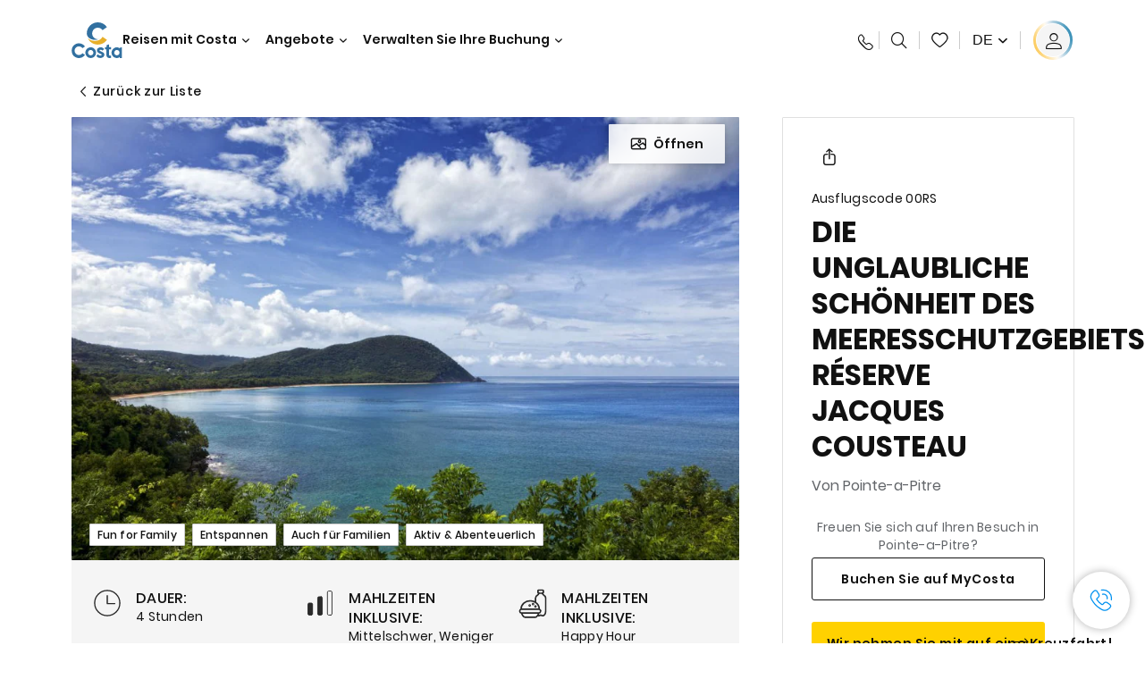

--- FILE ---
content_type: text/html;charset=utf-8
request_url: https://www.costakreuzfahrten.ch/de/excursions/00/00rs.html
body_size: 18587
content:

<!DOCTYPE html>
<html lang='de-CH'>
<head><script type="text/javascript" src="https://www.costakreuzfahrten.ch/static/f447db9849c5c39f3908366645f6e0ba9a84cba01cf403"  ></script><script defer="defer" type="text/javascript" src="https://rum.hlx.page/.rum/@adobe/helix-rum-js@%5E2/dist/rum-standalone.js" data-routing="env=prod,tier=publish,ams=Carnival Corporation"></script>
<link rel="shortcut icon" type="image/x-icon" href="/favicon.ico"/>
<link rel="icon" type="image/png" sizes="32x32" href="/favicon-32x32.png"/>
<link rel="icon" type="image/png" sizes="16x16" href="/favicon-16x16.png"/>
<meta name="viewport" content="width=device-width, initial-scale=1.0, user-scalable=0"/>
<meta http-equiv="content-type" content="text/html; charset=UTF-8"/>
<meta http-equiv="X-UA-Compatible" content="IE=edge"/>
<meta name="theme-color" content="#ffffff"/>
<link rel="preload" as="script" href="https://www.costakreuzfahrten.ch/static/f447db9849c5c39f3908366645f6e0ba9a84cba01cf403"/><link rel="preload" as="image" href="/content/dam/costa-app/excursions/0/00rs/00rs-detail.jpg.image.928.616.high.jpg" imagesrcset="/content/dam/costa-app/excursions/0/00rs/00rs-detail.jpg.image.928.616.high.jpg 1x, /content/dam/costa-app/excursions/0/00rs/00rs-detail.jpg.image.1856.1232.high.jpg 2x" media="(min-width: 1024px)"/>
<link rel="preload" as="image" href="/content/dam/costa-app/excursions/0/00rs/00rs-detail.jpg.image.672.446.medium.jpg" imagesrcset="/content/dam/costa-app/excursions/0/00rs/00rs-detail.jpg.image.672.446.medium.jpg 1x, /content/dam/costa-app/excursions/0/00rs/00rs-detail.jpg.image.1344.892.medium.jpg 2x" media="(min-width: 767px) and (max-width: 1023px)"/>
<link rel="preload" as="image" href="/content/dam/costa-app/excursions/0/00rs/00rs-detail.jpg.image.375.263.low.jpg" imagesrcset="/content/dam/costa-app/excursions/0/00rs/00rs-detail.jpg.image.375.263.low.jpg 1x, /content/dam/costa-app/excursions/0/00rs/00rs-detail.jpg.image.750.526.low.jpg 2x" media="(max-width: 766px)"/>
<title>Die Unglaubliche Schönheit Des Meeresschutzgebiets Réserve Jacques Cousteau | Costa Kreuzfahrten</title>
<meta name="description" content="Auf den punkt gebrachtFamilien aufgepasst: Ein unvergessliches Abenteuer erwartet Sie! An der Plage de Malendure steigen wir in ein Boot mit transparentem Boden: ein Gef&amp;"/>
<link rel="canonical" href="https://www.costakreuzfahrten.ch/de/excursions/00/00rs.html"/>
<meta name="twitter:card" content="Summary"/>
<meta name="twitter:title" content="Die Unglaubliche Schönheit Des Meeresschutzgebiets Réserve Jacques Cousteau | Costa Kreuzfahrten"/>
<meta name="twitter:description" content="Auf den punkt gebrachtFamilien aufgepasst: Ein unvergessliches Abenteuer erwartet Sie! An der Plage de Malendure steigen wir in ein Boot mit transparentem Boden: ein Gef&amp;"/>
<meta name="twitter:image" content="https://www.costakreuzfahrten.ch/content/dam/costa/costa-asset/digital-contents/2024/share-meta-image-custom/Immagini_condivisione_HP_500x396.jpg"/>
<meta name="twitter:pageUrl" content="https://www.costakreuzfahrten.ch/de/excursions/00/00rs.html"/>
<meta property="og:locale" content="de_CH"/>
<meta property="og:title" content="Die Unglaubliche Schönheit Des Meeresschutzgebiets Réserve Jacques Cousteau | Costa Kreuzfahrten"/>
<meta property="og:description" content="Auf den punkt gebrachtFamilien aufgepasst: Ein unvergessliches Abenteuer erwartet Sie! An der Plage de Malendure steigen wir in ein Boot mit transparentem Boden: ein Gef&amp;"/>
<meta property="og:image" content="https://www.costakreuzfahrten.ch/content/dam/costa/costa-asset/digital-contents/2024/share-meta-image-custom/Immagini_condivisione_HP_500x396.jpg"/>
<meta property="og:url" content="https://www.costakreuzfahrten.ch/de/excursions/00/00rs.html"/>
<link rel="stylesheet" href="/etc.clientlibs/settings/wcm/designs/costa/explorebook/resources/main.20260114170822.css"/>
<script>
var configs = {
'urlPrefix': '/content/costa/master_website/de_CH',
'urlPrepend' : '/de',
'brand': 'costa',
'page': '/content/costa/master_website/de_CH/excursions/00/00rs',
'template': 'shorexDetailPage',
'pageName': 'costa:de_CH:excursions:00:00rs',
'currencyMap': {"CHF":"CHF","EUR":"€","GBP":"£","DKK":"DKK","USD":"USD","SEK":"SEK","NOK":"NOK","INR":"₹","BRL":"R$","RUB":"₽"},
'legalServiceUrl': 'https://www.costakreuzfahrten.ch/de/legal-information.legalContent.json',
'promoServiceUrl': 'https://www.costakreuzfahrten.ch/de/promos.promoContent.json',
'searchResultsUrl': 'https://www.costakreuzfahrten.ch/de/cruises.html',
'locale': 'de_CH',
'countryCodes' : "",
'taxCurrencyCodes' : "CHF",
'userIdInAppCode' : "Adobe App",
'onboardCreditCurrencyCode' : "",
'agencyId' : "5899994",
'agencyIdsMapping' : {},
'apikey' : "",
'jsLibsPath': '/etc.clientlibs/settings/wcm/designs/costa/explorebook/resources/js/',
'disableAnalyticsCookieId': 'disableAnalyticsCookie',
'disablePerfCookieId': 'disablePerfCookie',
'countryOverride': false,
'loginCountryOverride':true,
'enableOccupancy': true,
'enableHeroTileVideoMobile': false,
'enableAudioDescription': false,
'apiTimeOut': 11,
'currencyLocale': 'it_IT',
'allowedQueryParams': [],
'accessibilitySeletedLabel': '',
'topLoyaltyTiers': '',
'currencySymbolPosition': 'left',
'countriesWithCurrency' :  {"default":{"currencyCode":"CHF","currencySymbol":"CHF","priceFormat":"it_IT"}},
'HSCRange' :  {"infant":3,"child":13},
'isDealPage': '',
'isPromoPage': '',
'dealCode': '',
'promoCode': '',
'loginPageURL' : 'https://www.costakreuzfahrten.ch/de/login.html',
'enableTransparentHeader' : false,
'enableOffersByFare' : true,
'enablePaxByFare' : false,
'showHSCDisclaimer' : true,
'localEnableHeaderVariation' : false,
'roomRelease':'/api/v2/cruise/{cruise_id}/room/select',
'useAPIErrorMessage': true,
'lastSearchCookieDuration': 7,
'useBookingVariation': false,
'showContactIcon': true,
'enableStrikethroughPrices': false,
'restrictedVaxRuleCodes': ['1','51'],
'clubRestaurantTiers': ['Perla_Diamante','Gold','Platinum'],
'excludedLocales': ['fi_FI','nl_NL'],
'shorexFallbackImage': '/content/dam/costa/costa-asset/Excursions/exc-fallback-b2c_00018967_mod2.jpg',
'mastercard3dsEnabled': false,
'ospeServiceUrl': 'https://webcb.costacrociere.it/rule',
'useNewCallbackApi': true,
'currentTimeZone': 'Europe/Zurich',
'enableKlarna': false,
'defaultPrefix': '+41',
'enablePriceSpace': true,
'disableDisqSealLink': false,
'disableGlobalHeaderShadow': false,
'globalHeaderOpacity': 80,
'heroOpacity': 40,
'inputCalendarFormat': 'DD/MM/YYYY',
'inputCalendarPlaceholder': 'dd/mm/yyyy',
'enableNewItineraryBestPrice': false,
'useCruiseBestPrice': true,
'enableSeaDestinations': true,
'enableSeaDestinationsMaps': true,
'enableSustainabilityVariation' : false,
'disableFavouriteIcon': false,
'enableNewFlow': true,
'useTariffForPackages': true,
'getCrmIdUrl': '/api/v2/costaservices/customer/email/search',
'enableNewLogInVariation': true,
'enableSetAvailableSchedulingTime': true,
'enableNewConsentsFlow': true,
'enableNewGrqVariation': false,
'costaErrorPageUrl' : 'https://www.costakreuzfahrten.ch/de/costa-error-page.html',
'enableNewTileTransfer' : true,
'enableJakalaComponent' : true
};
var general = {
'country': 'CH',
'sectionLevelOne': 'de_CH',
'sectionLevelTwo': 'excursions',
'sectionLevelThree': '00',
'sectionLevelFour': '',
'pageName': 'costa:de_CH:excursions:00:00rs',
'pageChannel': 'costa:de_CH:excursions',
'pageHier': 'costa:de_CH:excursions:00',
'languageSelected':'de',
'customCurrencyCode':'CHF',
'lastVisit':'03/2017',
'marinerID':'',
'loginStatus':'not-loggedin',
'memberLoyaltyLevel':''
};
var dtm_digitalData = {};
dtm_digitalData.general = general;
var userData = sessionStorage && sessionStorage.getItem('userData') ? JSON.parse(sessionStorage.getItem('userData')) : {};
if (userData && userData.mariner) {
window.dtm_digitalData.general.loginStatus = 'loggedin';
window.dtm_digitalData.general.memberLoyaltyLevel = userData.mariner.marinerLevel || '';
}
</script>
<script>
configs.costaOverlayInfo = 'https://www.costakreuzfahrten.ch/de/costaclubcontents/overlaymagicquotation.html'
</script>
<script>
configs.templatePath = '/apps/costa/platform/templates/shorexDetailTemplate';
</script>
<script>
configs.costaNewsletterInfo = 'https://www.costakreuzfahrten.ch/de/newsletter.html';
configs.costaNewsletterInfoV2 = 'https://www.costakreuzfahrten.ch/de/newsletterV2.html';
</script>
<script>
configs.popup = 'https://www.costakreuzfahrten.ch/de/alerts.popup.json';
</script>
<script>
configs.srpFilters = {};
configs.forcedSrpUrl = '';
configs.hideWCBBouble = '';
configs.disableCBWSchedule = {};
configs.enableCbTypeSMS = false;
</script>
<link rel="alternate" href="https://www.costakreuzfahrten.at/excursions/00/00rs.html" hreflang="de-at"/>
<link rel="alternate" href="https://www.costakreuzfahrten.de/excursions/00/00rs.html" hreflang="de-de"/>
<link rel="alternate" href="https://www.costakreuzfahrten.ch/de/excursions/00/00rs.html" hreflang="de-ch"/>
<script data-desc="Namespace object">
var SRData = { components: { data: [] }, legalContent: [], promoContent: [] };
var amp;
</script>
<script type="text/javascript" src="https://js-cdn.dynatrace.com/jstag/17b5f144af0/bf28529ejz/fffb080fab724d10_complete.js" crossorigin="anonymous"></script>
<script>
(function() {
var did = configs.disableAnalyticsCookieId, d = decodeURIComponent, cs = document.cookie.split('; ').map(function(c){ return c.split('=')}).reduce(function(a,v){ try {a[v[0]] = JSON.parse(d(v[1]));} catch(e) {a[v[0]] = d(v[1]);} return a;}, {});
(did !== '' && (cs[did] === false || cs[did] === 'false'))  ? console.log('analytics disabled by user') : document.write('<script src="\/\/assets.adobedtm.com\/launch\u002DEN2b2f72424b524f429ae00270b4e77437.min.js" async></' + 'script>');
})();
</script>
<noscript>
</noscript>
<style id="antiClickjack">
body {
display: none !important;
}
</style>
<script>
if (self === top) {
var antiClickjack = document.getElementById("antiClickjack");
antiClickjack.parentNode.removeChild(antiClickjack);
} else {
top.location = self.location;
}
</script>

<script>(window.BOOMR_mq=window.BOOMR_mq||[]).push(["addVar",{"rua.upush":"false","rua.cpush":"true","rua.upre":"false","rua.cpre":"true","rua.uprl":"false","rua.cprl":"false","rua.cprf":"false","rua.trans":"SJ-75633de2-da06-4607-8e3c-37526406c84d","rua.cook":"false","rua.ims":"false","rua.ufprl":"false","rua.cfprl":"true","rua.isuxp":"false","rua.texp":"norulematch","rua.ceh":"false","rua.ueh":"false","rua.ieh.st":"0"}]);</script>
                              <script>!function(a){var e="https://s.go-mpulse.net/boomerang/",t="addEventListener";if("False"=="True")a.BOOMR_config=a.BOOMR_config||{},a.BOOMR_config.PageParams=a.BOOMR_config.PageParams||{},a.BOOMR_config.PageParams.pci=!0,e="https://s2.go-mpulse.net/boomerang/";if(window.BOOMR_API_key="V39JP-CXSXN-PBQYM-8XRVY-SAGYX",function(){function n(e){a.BOOMR_onload=e&&e.timeStamp||(new Date).getTime()}if(!a.BOOMR||!a.BOOMR.version&&!a.BOOMR.snippetExecuted){a.BOOMR=a.BOOMR||{},a.BOOMR.snippetExecuted=!0;var i,_,o,r=document.createElement("iframe");if(a[t])a[t]("load",n,!1);else if(a.attachEvent)a.attachEvent("onload",n);r.src="javascript:void(0)",r.title="",r.role="presentation",(r.frameElement||r).style.cssText="width:0;height:0;border:0;display:none;",o=document.getElementsByTagName("script")[0],o.parentNode.insertBefore(r,o);try{_=r.contentWindow.document}catch(O){i=document.domain,r.src="javascript:var d=document.open();d.domain='"+i+"';void(0);",_=r.contentWindow.document}_.open()._l=function(){var a=this.createElement("script");if(i)this.domain=i;a.id="boomr-if-as",a.src=e+"V39JP-CXSXN-PBQYM-8XRVY-SAGYX",BOOMR_lstart=(new Date).getTime(),this.body.appendChild(a)},_.write("<bo"+'dy onload="document._l();">'),_.close()}}(),"".length>0)if(a&&"performance"in a&&a.performance&&"function"==typeof a.performance.setResourceTimingBufferSize)a.performance.setResourceTimingBufferSize();!function(){if(BOOMR=a.BOOMR||{},BOOMR.plugins=BOOMR.plugins||{},!BOOMR.plugins.AK){var e="true"=="true"?1:0,t="",n="amijjryxzcobq2lve2la-f-d4764d0d3-clientnsv4-s.akamaihd.net",i="false"=="true"?2:1,_={"ak.v":"39","ak.cp":"185833","ak.ai":parseInt("406814",10),"ak.ol":"0","ak.cr":8,"ak.ipv":4,"ak.proto":"h2","ak.rid":"dbefc0ee","ak.r":44387,"ak.a2":e,"ak.m":"dsca","ak.n":"essl","ak.bpcip":"3.16.148.0","ak.cport":46944,"ak.gh":"23.192.164.21","ak.quicv":"","ak.tlsv":"tls1.3","ak.0rtt":"","ak.0rtt.ed":"","ak.csrc":"-","ak.acc":"","ak.t":"1769285270","ak.ak":"hOBiQwZUYzCg5VSAfCLimQ==gdJ5/BawuHMvNK+UKDjwrrJCOEBrQLK0Epa6bUqnwphQzOkOHqd8PaKVhFzafzkI/6wwhZ0j5Nd4VmtNHyl/iG7od5vm0qr/w4F5XAOiGPL22f+GnkRcsNpZ21hGm9KT/q8B9ADJj31pgKqWYxpTm1N6rU8IG+KSMbwtg0MW0o+0QMeCC1zpo8ALClrHvh/jClRQI0xvlo3Avu481FJwmcEIpsRkpDSsr1kcptgKmCyDujM0R1zG8KxgmeTjvbzvZ0y2WfBsLbEhUIBf05PTCKhAZuMGXC8mROhcMBTOe/dib9WFC7E+PVloCO9j1HjmlYNwOS5XaZT0c4/1S8NocWQUKEVIyVYuCqKYE7mGjZtDbvnR5A8XOCeT/UrU6k5WVgsEMNUN4iYo11DPyhbLIrtNt6/vCjZvymfwVlFF2Hc=","ak.pv":"304","ak.dpoabenc":"","ak.tf":i};if(""!==t)_["ak.ruds"]=t;var o={i:!1,av:function(e){var t="http.initiator";if(e&&(!e[t]||"spa_hard"===e[t]))_["ak.feo"]=void 0!==a.aFeoApplied?1:0,BOOMR.addVar(_)},rv:function(){var a=["ak.bpcip","ak.cport","ak.cr","ak.csrc","ak.gh","ak.ipv","ak.m","ak.n","ak.ol","ak.proto","ak.quicv","ak.tlsv","ak.0rtt","ak.0rtt.ed","ak.r","ak.acc","ak.t","ak.tf"];BOOMR.removeVar(a)}};BOOMR.plugins.AK={akVars:_,akDNSPreFetchDomain:n,init:function(){if(!o.i){var a=BOOMR.subscribe;a("before_beacon",o.av,null,null),a("onbeacon",o.rv,null,null),o.i=!0}return this},is_complete:function(){return!0}}}}()}(window);</script></head>
<body><div id="root"></div>
<!-- Costa callback Container Start-->
<div id="oSPe_callback_container"></div>
<!-- Costa callback Container End-->
<!-- WCMMODE VAR -->
<!-- Header -->
<header>
<div class="alert-header-wrapper">
<!-- SDI include (path: /content/costa/master_website/de_CH/_jcr_content/globalHeader/globalHeader.nocachecdi.html, resourceType: /apps/costa/platform/components/content/costaGlobalHeader) -->











    
    
        
        <div class="react-component costaGlobalHeader" id="globalHeader" data-id="2616211564743528" data-type="costaGlobalHeader">
            
            	
            
            <script>
                SRData.components.data.push({"type":"costaGlobalHeader","id":"2616211564743528","attributes":{"childComponents":[{"type":"costaClubDrawer","id":"1769269284831","attributes":{"loaderPath":"/content/dam/costa/inventory-assets/yellow_loader_round_bg_white20220208.gif","buttonText":"C|Club Login","loggedButtonText":"Hallo, {{firstName}}","drawerImage":"/content/dam/costa/costa-asset/new-costaclub/tierImages/CClubNotLogged.svg","disableTrimButton":false,"enableQueryParam":true,"welcomeLabel":"Willkommen","dataContractAPI":"https://www.costakreuzfahrten.ch/de/alerts.drawerLogin.json","editProfile":{"label":"Profil bearbeiten","url":"https://www.costakreuzfahrten.ch/de/c-club.html","isExternal":false},"viewProfile":{"label":"Mein Profil","url":"https://www.costakreuzfahrten.ch/de/c-club.html","isExternal":false},"labels":{"logoutLabel":"Abmelden","pointLabel":"Punkt","pointsLabel":"Punkte","loggedTitle":"Hallo {{clubName}}","loginWelcomeMsg":"Profitieren Sie von bis zu 20 % auf viele Kreuzfahrten und bis zu 50 % auf die Produkte und Services an Bord.","systemErrorLabel":"Ein Fehler ist aufgetreten {{apiMessage}}","loggedDisclaimer":"<p>Als C|Club {{tier}}-Mitglied können Sie viele Vorteile auf MyCosta geniessen</p>\r\n","optionalSubtitleMsg":"<p>Wenn Sie sich mindestens 4-mal pro Monat einloggen, erhalten Sie&nbsp;<b>200 Punkte extra!</b></p>\r\n","newLoggedDiscountMsg":"<p>Als Mitglied im C|Club {{tier}} erhalten Sie bis zu {{discountPercentage}} Rabatt und viele weitere Vorteile auf MyCosta</p>\r\n","cardNumberLabel":"<p>C|Club-Mitglied Nr.&nbsp;<b>{{cardNumber}}</b></p>\r\n"}},"meta":{"render":"dynamic"}},{"type":"globalSearchBarV2","id":"1769269284831","attributes":{"icon":"","adaSearchLabel":"Suche","searchLabel":"Suche","lookingForLabel":"Was suchen Sie?","searchPlaceholder":"Hier eingeben","resultsLabel":"{{minNumber}} das {{maxNumber}} Ergebnis","disableTrimButton":false,"siteKey":"26be1215c8b08cf38d448bc1f26ece62","searchTipDesc":["Reduzieren Sie die Anzahl der Wörter","Prüfen Sie die Rechtschreibung","Versuchen Sie, andere Wörter zu verwenden"],"searchTipCopy":"Vorschläge:","noResultsFound":"Es gibt keine Ergebnisse für {searchText}","resultsPerPage":10,"resultsPerPreview":2,"viewResultsCta":{"label":"Alle Ergebnisse anzeigen","url":"https://www.costakreuzfahrten.ch/de/globalsearch.html","isExternal":false}},"meta":{"render":"dynamic"}}],"menuText":"Menu","closeButtonText":"Schliessen","disableTrimButton":false,"navigationItems":[{"globalNavigationTitle":"Destinationen","data":{"firstColumnList":[{"type":"title","title":"WOHIN WIR SIE BRINGEN"},{"type":"cta","ctaLink":{"label":"Mittelmeer","url":"https://www.costakreuzfahrten.ch/de/ziele/mittelmeer.html","isExternal":false},"blueLink":false},{"type":"cta","ctaLink":{"label":"Nordeuropa und Fjorde","url":"https://www.costakreuzfahrten.ch/de/ziele/nordeuropa.html","isExternal":false},"tag":"Bestseller","blueLink":false},{"type":"cta","ctaLink":{"label":"Kanarische Inseln und Afrikanische Küste","url":"https://www.costakreuzfahrten.ch/de/ziele/kanarischen-inseln.html","isExternal":false},"tag":"News","blueLink":false},{"type":"cta","ctaLink":{"label":"Karibik und Antillen","url":"https://www.costakreuzfahrten.ch/de/ziele/karibik.html","isExternal":false},"blueLink":false},{"type":"cta","ctaLink":{"label":"Dubai und Mittlerer Osten","url":"https://www.costakreuzfahrten.ch/de/ziele/dubai-und-vae.html","isExternal":false},"blueLink":false},{"type":"cta","ctaLink":{"label":"Minikreuzfahrten","url":"https://www.costakreuzfahrten.ch/de/ziele/minikreuzfahrt.html","isExternal":false},"blueLink":false},{"type":"cta","ctaLink":{"label":"Asien","url":"https://www.costakreuzfahrten.ch/de/ziele/asien.html","isExternal":false},"tag":"Neuigkeiten","blueLink":false},{"type":"cta","ctaLink":{"label":"Südamerika","url":"https://www.costakreuzfahrten.ch/de/ziele/suedamerika.html","isExternal":false},"blueLink":false}],"secondColumnList":[{"type":"cta","ctaLink":{"label":"Ozean-Kreuzfahrten","url":"https://www.costakreuzfahrten.ch/de/ziele/transatlantik.html","isExternal":false},"blueLink":false},{"type":"cta","ctaLink":{"label":"Besondere Kreuzfahrten","url":"https://www.costakreuzfahrten.ch/de/ziele/spezialkreuzfahrten.html","isExternal":false},"blueLink":false},{"type":"cta","ctaLink":{"label":"Weltreisen","url":"https://www.costakreuzfahrten.ch/de/ziele/weltreise.html","isExternal":false},"blueLink":false},{"type":"cta","ctaLink":{"label":"Entdecken Sie alle Destinationen","url":"https://www.costakreuzfahrten.ch/de/ziele.html","isExternal":false},"blueLink":true},{"type":"separator"},{"type":"cta","ctaLink":{"label":"Neue Routen 2026","url":"https://www.costakreuzfahrten.ch/de/kreuzfahrten-2026.html","isExternal":false},"blueLink":false},{"type":"cta","ctaLink":{"label":"Saisonale Kreuzfahrten","url":"https://www.costakreuzfahrten.ch/de/saisonale-kreuzfahrten.html","isExternal":false},"blueLink":false},{"type":"cta","ctaLink":{"label":"Lebe La Bella Vita","url":"https://www.costakreuzfahrten.ch/de/reisen-mit-costa/lebe-la-bella-vita.html","isExternal":false},"blueLink":true},{"type":"cta","ctaLink":{"isExternal":false},"blueLink":false}],"thirdColumnList":[{"type":"title","title":"SUCHEN"},{"type":"cta","ctaLink":{"label":"Häfen","url":"https://www.costakreuzfahrten.ch/de/haefen.html","isExternal":false},"blueLink":false},{"type":"cta","ctaLink":{"label":"Alle Länder/Regionen","url":"https://www.costakreuzfahrten.ch/de/landern.html","isExternal":false},"blueLink":false},{"type":"cta","ctaLink":{"label":"Alle Sea Destinations","url":"https://www.costakreuzfahrten.ch/de/sea-destinations.html","isExternal":false},"blueLink":false}],"itemImage":{"showMobileCta":false,"ctaLink":{"isExternal":false},"image":{},"ctaMobileLink":{"isExternal":false}},"isCarousel":false,"isManageBooking":false},"isJustLink":false,"linkUrl":{"isExternal":false},"desktopNavigationTitle":"Reisen mit Costa","desktopSubtitle":"Die Welt entdecken","blockImage":"/content/dam/costa/costa-asset/digital-contents/2024/new-navigation-menu/Immagine_EP_menu_Destinazioni_Gi-674326507_240x240x.jpg"},{"globalNavigationTitle":"Entdeckungen","data":{"firstColumnList":[{"type":"title","title":"KREUZFAHRT MIT COSTA BEDEUTET..."},{"type":"cta","ctaLink":{"label":"Land Experiences","url":"https://www.costakreuzfahrten.ch/de/excursions.html","isExternal":false},"tag":"Neu","blueLink":false},{"type":"cta","ctaLink":{"label":"Restaurant und Bar","url":"https://www.costakreuzfahrten.ch/de/reisen-mit-costa/kulinarische-genuesse.html","isExternal":false},"tag":"Neue Menüs","blueLink":false},{"type":"cta","ctaLink":{"label":"Entertainment","url":"https://www.costakreuzfahrten.ch/de/reisen-mit-costa/unterhaltung.html","isExternal":false},"blueLink":false},{"type":"cta","ctaLink":{"label":"Sport und Wellness","url":"https://www.costakreuzfahrten.ch/de/reisen-mit-costa/wellness.html","isExternal":false},"blueLink":false},{"type":"cta","ctaLink":{"label":"Kabinen","url":"https://www.costakreuzfahrten.ch/de/reisen-mit-costa/kabinen.html","isExternal":false},"blueLink":false},{"type":"cta","ctaLink":{"label":"Einkaufen an Bord","url":"https://www.costakreuzfahrten.ch/de/reisen-mit-costa/einkaufen-an-bord.html","isExternal":false},"blueLink":false},{"type":"cta","ctaLink":{"label":"Alle Erlebnisse","url":"https://www.costakreuzfahrten.ch/de/reisen-mit-costa.html","isExternal":false},"blueLink":true}],"secondColumnList":[{"type":"title","title":"DIE PERFEKTEN FERIEN"},{"type":"cta","ctaLink":{"label":"Kreuzfahrt für Familien","url":"https://www.costakreuzfahrten.ch/de/angebote/familienangebot.html","isExternal":false},"blueLink":false},{"type":"cta","ctaLink":{"label":"Flitterwochen","url":"https://www.costakreuzfahrten.ch/de/reisen-mit-costa/hochzeitsreisen.html","isExternal":false},"blueLink":false},{"type":"cta","ctaLink":{"label":"Gruppen Kreuzfahrten","url":"https://www.costakreuzfahrten.ch/de/business.html","isExternal":false},"blueLink":false},{"type":"cta","ctaLink":{"label":"Reisen mit Einschränkungen","url":"https://www.costakreuzfahrten.ch/de/reisen-mit-costa/kreuzfahrten-besondere-beduerfnisse.html","isExternal":false},"blueLink":false},{"type":"cta","ctaLink":{"label":"Kreuzfahrten mit Flug","url":"https://www.costakreuzfahrten.ch/de/kreuzfahrt-mit-flug.html","isExternal":false},"blueLink":false},{"type":"cta","ctaLink":{"label":"Kreuzfahrten für Alle","url":"https://www.costakreuzfahrten.ch/de/kreuzfahrten-fuer-alle.html","isExternal":false},"blueLink":true}],"thirdColumnList":[{"type":"title","title":"WISSENSWERTES VOR IHRER ABREISE"},{"type":"cta","ctaLink":{"label":"Unsere Tarife","url":"https://www.costakreuzfahrten.ch/de/reisen-mit-costa/unsere-tarife.html","isExternal":false},"blueLink":false},{"type":"cta","ctaLink":{"label":"An- und Abreise","url":"https://www.costakreuzfahrten.ch/de/reisen-mit-costa/hafen-erreichen.html","isExternal":false},"blueLink":false},{"type":"cta","ctaLink":{"label":"An- und Abreise mit dem Bus","url":"https://www.costakreuzfahrten.ch/de/angebote/busanreise.html","isExternal":false},"blueLink":false},{"type":"cta","ctaLink":{"label":"Ich packe meinen Koffer..","url":"https://www.costakreuzfahrten.ch/de/reisen-mit-costa/service/gepaeck.html","isExternal":false},"blueLink":false},{"type":"cta","ctaLink":{"label":"Internet & WiFi","url":"https://www.costakreuzfahrten.ch/de/reisen-mit-costa/service/internet.html","isExternal":false},"blueLink":false},{"type":"cta","ctaLink":{"label":"MyCosta App","url":"https://www.costakreuzfahrten.ch/de/app.html","isExternal":false},"blueLink":false},{"type":"cta","ctaLink":{"label":"Sicherheit an Bord","url":"https://www.costakreuzfahrten.ch/de/zuruck-auf-see/ihre-gesundheit-an-bord.html","isExternal":false},"blueLink":false}],"itemImage":{"showMobileCta":false,"ctaLink":{"isExternal":false},"image":{},"ctaMobileLink":{"isExternal":false}},"isCarousel":false,"isManageBooking":false},"isJustLink":false,"linkUrl":{"isExternal":false},"desktopNavigationTitle":"Reisen mit Costa","desktopSubtitle":"Eine neue Art zu Reisen","blockImage":"/content/dam/costa/costa-asset/digital-contents/2024/new-navigation-menu/Immagine_EP_menu_Esperienze_Gi-1427603601_240x240x.jpg"},{"globalNavigationTitle":"Schiffe","data":{"items":[{"url":"https://www.costakreuzfahrten.ch/de/schiffe/serena.html","label":"Costa Serena","image":{"alt":"","0":{"1x":"/content/dam/costa/costa-asset/digital-contents/2025/serena-pop/C524_img_serena_pop_546x546.jpg.image.273.273.low.jpg","2x":"/content/dam/costa/costa-asset/digital-contents/2025/serena-pop/C524_img_serena_pop_546x546.jpg.image.546.546.low.jpg","aspectRatio":1.0},"376":{"1x":"/content/dam/costa/costa-asset/digital-contents/2025/serena-pop/C524_img_serena_pop_546x546.jpg.image.273.273.medium.jpg","2x":"/content/dam/costa/costa-asset/digital-contents/2025/serena-pop/C524_img_serena_pop_546x546.jpg.image.546.546.medium.jpg","aspectRatio":1.0},"769":{"1x":"/content/dam/costa/costa-asset/digital-contents/2025/serena-pop/C524_img_serena_pop_546x546.jpg.image.273.273.high.jpg","2x":"/content/dam/costa/costa-asset/digital-contents/2025/serena-pop/C524_img_serena_pop_546x546.jpg.image.546.546.high.jpg","aspectRatio":1.0}}},{"url":"https://www.costakreuzfahrten.ch/de/schiffe/smeralda.html","label":"Costa Smeralda","image":{"alt":"","0":{"1x":"/content/dam/costa/costa-asset/digital-contents/2024/new-navigation-menu/navi/C524_Immagine_card_Costa_Smeralda_546x546.jpg.image.273.273.low.jpg","2x":"/content/dam/costa/costa-asset/digital-contents/2024/new-navigation-menu/navi/C524_Immagine_card_Costa_Smeralda_546x546.jpg.image.546.546.low.jpg","aspectRatio":1.0},"376":{"1x":"/content/dam/costa/costa-asset/digital-contents/2024/new-navigation-menu/navi/C524_Immagine_card_Costa_Smeralda_546x546.jpg.image.273.273.medium.jpg","2x":"/content/dam/costa/costa-asset/digital-contents/2024/new-navigation-menu/navi/C524_Immagine_card_Costa_Smeralda_546x546.jpg.image.546.546.medium.jpg","aspectRatio":1.0},"769":{"1x":"/content/dam/costa/costa-asset/digital-contents/2024/new-navigation-menu/navi/C524_Immagine_card_Costa_Smeralda_546x546.jpg.image.273.273.high.jpg","2x":"/content/dam/costa/costa-asset/digital-contents/2024/new-navigation-menu/navi/C524_Immagine_card_Costa_Smeralda_546x546.jpg.image.546.546.high.jpg","aspectRatio":1.0}}},{"url":"https://www.costakreuzfahrten.ch/de/schiffe/toscana.html","label":"Costa Toscana","image":{"alt":"","0":{"1x":"/content/dam/costa/costa-asset/digital-contents/2024/new-navigation-menu/navi/C524_Immagine_card_Costa_Toscana_546x546.jpg.image.273.273.low.jpg","2x":"/content/dam/costa/costa-asset/digital-contents/2024/new-navigation-menu/navi/C524_Immagine_card_Costa_Toscana_546x546.jpg.image.546.546.low.jpg","aspectRatio":1.0},"376":{"1x":"/content/dam/costa/costa-asset/digital-contents/2024/new-navigation-menu/navi/C524_Immagine_card_Costa_Toscana_546x546.jpg.image.273.273.medium.jpg","2x":"/content/dam/costa/costa-asset/digital-contents/2024/new-navigation-menu/navi/C524_Immagine_card_Costa_Toscana_546x546.jpg.image.546.546.medium.jpg","aspectRatio":1.0},"769":{"1x":"/content/dam/costa/costa-asset/digital-contents/2024/new-navigation-menu/navi/C524_Immagine_card_Costa_Toscana_546x546.jpg.image.273.273.high.jpg","2x":"/content/dam/costa/costa-asset/digital-contents/2024/new-navigation-menu/navi/C524_Immagine_card_Costa_Toscana_546x546.jpg.image.546.546.high.jpg","aspectRatio":1.0}}},{"url":"https://www.costakreuzfahrten.ch/de/schiffe/deliziosa.html","label":"Costa Deliziosa","image":{"alt":"","0":{"1x":"/content/dam/costa/costa-asset/digital-contents/2024/new-navigation-menu/navi/C524_Immagine_card_Costa_Deliziosa_546x546.jpg.image.273.273.low.jpg","2x":"/content/dam/costa/costa-asset/digital-contents/2024/new-navigation-menu/navi/C524_Immagine_card_Costa_Deliziosa_546x546.jpg.image.546.546.low.jpg","aspectRatio":1.0},"376":{"1x":"/content/dam/costa/costa-asset/digital-contents/2024/new-navigation-menu/navi/C524_Immagine_card_Costa_Deliziosa_546x546.jpg.image.273.273.medium.jpg","2x":"/content/dam/costa/costa-asset/digital-contents/2024/new-navigation-menu/navi/C524_Immagine_card_Costa_Deliziosa_546x546.jpg.image.546.546.medium.jpg","aspectRatio":1.0},"769":{"1x":"/content/dam/costa/costa-asset/digital-contents/2024/new-navigation-menu/navi/C524_Immagine_card_Costa_Deliziosa_546x546.jpg.image.273.273.high.jpg","2x":"/content/dam/costa/costa-asset/digital-contents/2024/new-navigation-menu/navi/C524_Immagine_card_Costa_Deliziosa_546x546.jpg.image.546.546.high.jpg","aspectRatio":1.0}}},{"url":"https://www.costakreuzfahrten.ch/de/schiffe/diadema.html","label":"Costa Diadema","image":{"alt":"","0":{"1x":"/content/dam/costa/costa-asset/digital-contents/2024/new-navigation-menu/navi/C524_Immagine_card_Costa_Diadema_546x546.jpg.image.273.273.low.jpg","2x":"/content/dam/costa/costa-asset/digital-contents/2024/new-navigation-menu/navi/C524_Immagine_card_Costa_Diadema_546x546.jpg.image.546.546.low.jpg","aspectRatio":1.0},"376":{"1x":"/content/dam/costa/costa-asset/digital-contents/2024/new-navigation-menu/navi/C524_Immagine_card_Costa_Diadema_546x546.jpg.image.273.273.medium.jpg","2x":"/content/dam/costa/costa-asset/digital-contents/2024/new-navigation-menu/navi/C524_Immagine_card_Costa_Diadema_546x546.jpg.image.546.546.medium.jpg","aspectRatio":1.0},"769":{"1x":"/content/dam/costa/costa-asset/digital-contents/2024/new-navigation-menu/navi/C524_Immagine_card_Costa_Diadema_546x546.jpg.image.273.273.high.jpg","2x":"/content/dam/costa/costa-asset/digital-contents/2024/new-navigation-menu/navi/C524_Immagine_card_Costa_Diadema_546x546.jpg.image.546.546.high.jpg","aspectRatio":1.0}}},{"url":"https://www.costakreuzfahrten.ch/de/schiffe/fascinosa.html","label":"Costa Fascinosa","image":{"alt":"","0":{"1x":"/content/dam/costa/costa-asset/digital-contents/2024/new-navigation-menu/navi/C524_Immagine_card_Costa_Fascinosa_546x546.jpg.image.273.273.low.jpg","2x":"/content/dam/costa/costa-asset/digital-contents/2024/new-navigation-menu/navi/C524_Immagine_card_Costa_Fascinosa_546x546.jpg.image.546.546.low.jpg","aspectRatio":1.0},"376":{"1x":"/content/dam/costa/costa-asset/digital-contents/2024/new-navigation-menu/navi/C524_Immagine_card_Costa_Fascinosa_546x546.jpg.image.273.273.medium.jpg","2x":"/content/dam/costa/costa-asset/digital-contents/2024/new-navigation-menu/navi/C524_Immagine_card_Costa_Fascinosa_546x546.jpg.image.546.546.medium.jpg","aspectRatio":1.0},"769":{"1x":"/content/dam/costa/costa-asset/digital-contents/2024/new-navigation-menu/navi/C524_Immagine_card_Costa_Fascinosa_546x546.jpg.image.273.273.high.jpg","2x":"/content/dam/costa/costa-asset/digital-contents/2024/new-navigation-menu/navi/C524_Immagine_card_Costa_Fascinosa_546x546.jpg.image.546.546.high.jpg","aspectRatio":1.0}}},{"url":"https://www.costakreuzfahrten.ch/de/schiffe/favolosa.html","label":"Costa Favolosa","image":{"alt":"","0":{"1x":"/content/dam/costa/costa-asset/digital-contents/2024/new-navigation-menu/navi/C524_Immagine_card_Costa_Favolosa_546x546.jpg.image.273.273.low.jpg","2x":"/content/dam/costa/costa-asset/digital-contents/2024/new-navigation-menu/navi/C524_Immagine_card_Costa_Favolosa_546x546.jpg.image.546.546.low.jpg","aspectRatio":1.0},"376":{"1x":"/content/dam/costa/costa-asset/digital-contents/2024/new-navigation-menu/navi/C524_Immagine_card_Costa_Favolosa_546x546.jpg.image.273.273.medium.jpg","2x":"/content/dam/costa/costa-asset/digital-contents/2024/new-navigation-menu/navi/C524_Immagine_card_Costa_Favolosa_546x546.jpg.image.546.546.medium.jpg","aspectRatio":1.0},"769":{"1x":"/content/dam/costa/costa-asset/digital-contents/2024/new-navigation-menu/navi/C524_Immagine_card_Costa_Favolosa_546x546.jpg.image.273.273.high.jpg","2x":"/content/dam/costa/costa-asset/digital-contents/2024/new-navigation-menu/navi/C524_Immagine_card_Costa_Favolosa_546x546.jpg.image.546.546.high.jpg","aspectRatio":1.0}}},{"url":"https://www.costakreuzfahrten.ch/de/schiffe/fortuna.html","label":"Costa Fortuna","image":{"alt":"","0":{"1x":"/content/dam/costa/costa-asset/digital-contents/2024/new-navigation-menu/navi/C524_Immagine_card_Costa_Fortuna_546x546.jpg.image.273.273.low.jpg","2x":"/content/dam/costa/costa-asset/digital-contents/2024/new-navigation-menu/navi/C524_Immagine_card_Costa_Fortuna_546x546.jpg.image.546.546.low.jpg","aspectRatio":1.0},"376":{"1x":"/content/dam/costa/costa-asset/digital-contents/2024/new-navigation-menu/navi/C524_Immagine_card_Costa_Fortuna_546x546.jpg.image.273.273.medium.jpg","2x":"/content/dam/costa/costa-asset/digital-contents/2024/new-navigation-menu/navi/C524_Immagine_card_Costa_Fortuna_546x546.jpg.image.546.546.medium.jpg","aspectRatio":1.0},"769":{"1x":"/content/dam/costa/costa-asset/digital-contents/2024/new-navigation-menu/navi/C524_Immagine_card_Costa_Fortuna_546x546.jpg.image.273.273.high.jpg","2x":"/content/dam/costa/costa-asset/digital-contents/2024/new-navigation-menu/navi/C524_Immagine_card_Costa_Fortuna_546x546.jpg.image.546.546.high.jpg","aspectRatio":1.0}}},{"url":"https://www.costakreuzfahrten.ch/de/schiffe/pacifica.html","label":"Costa Pacifica","image":{"alt":"","0":{"1x":"/content/dam/costa/costa-asset/digital-contents/2024/new-navigation-menu/navi/C524_Immagine_card_Costa_Pacifica_546x546.jpg.image.273.273.low.jpg","2x":"/content/dam/costa/costa-asset/digital-contents/2024/new-navigation-menu/navi/C524_Immagine_card_Costa_Pacifica_546x546.jpg.image.546.546.low.jpg","aspectRatio":1.0},"376":{"1x":"/content/dam/costa/costa-asset/digital-contents/2024/new-navigation-menu/navi/C524_Immagine_card_Costa_Pacifica_546x546.jpg.image.273.273.medium.jpg","2x":"/content/dam/costa/costa-asset/digital-contents/2024/new-navigation-menu/navi/C524_Immagine_card_Costa_Pacifica_546x546.jpg.image.546.546.medium.jpg","aspectRatio":1.0},"769":{"1x":"/content/dam/costa/costa-asset/digital-contents/2024/new-navigation-menu/navi/C524_Immagine_card_Costa_Pacifica_546x546.jpg.image.273.273.high.jpg","2x":"/content/dam/costa/costa-asset/digital-contents/2024/new-navigation-menu/navi/C524_Immagine_card_Costa_Pacifica_546x546.jpg.image.546.546.high.jpg","aspectRatio":1.0}}},{"url":"https://www.costakreuzfahrten.ch/de/schiffe.html","label":"All ships","image":{"alt":"","0":{"1x":"/content/dam/costa/costa-asset/digital-contents/2024/new-navigation-menu/navi/00019400_C524_Costa_tutti_Navi_546x546_v2.jpg.image.273.273.low.jpg","2x":"/content/dam/costa/costa-asset/digital-contents/2024/new-navigation-menu/navi/00019400_C524_Costa_tutti_Navi_546x546_v2.jpg.image.546.546.low.jpg","aspectRatio":1.0},"376":{"1x":"/content/dam/costa/costa-asset/digital-contents/2024/new-navigation-menu/navi/00019400_C524_Costa_tutti_Navi_546x546_v2.jpg.image.273.273.medium.jpg","2x":"/content/dam/costa/costa-asset/digital-contents/2024/new-navigation-menu/navi/00019400_C524_Costa_tutti_Navi_546x546_v2.jpg.image.546.546.medium.jpg","aspectRatio":1.0},"769":{"1x":"/content/dam/costa/costa-asset/digital-contents/2024/new-navigation-menu/navi/00019400_C524_Costa_tutti_Navi_546x546_v2.jpg.image.273.273.high.jpg","2x":"/content/dam/costa/costa-asset/digital-contents/2024/new-navigation-menu/navi/00019400_C524_Costa_tutti_Navi_546x546_v2.jpg.image.546.546.high.jpg","aspectRatio":1.0}}},{"url":"https://www.costakreuzfahrten.ch/de/schiffe/webcam.html","label":"Webcam","image":{"alt":"","0":{"1x":"/content/dam/costa/costa-asset/digital-contents/2024/new-navigation-menu/navi/tablet_costa-crociere-webcam_gi-487592620.jpg.image.273.273.low.jpg","2x":"/content/dam/costa/costa-asset/digital-contents/2024/new-navigation-menu/navi/tablet_costa-crociere-webcam_gi-487592620.jpg.image.546.546.low.jpg","aspectRatio":1.0},"376":{"1x":"/content/dam/costa/costa-asset/digital-contents/2024/new-navigation-menu/navi/tablet_costa-crociere-webcam_gi-487592620.jpg.image.273.273.medium.jpg","2x":"/content/dam/costa/costa-asset/digital-contents/2024/new-navigation-menu/navi/tablet_costa-crociere-webcam_gi-487592620.jpg.image.546.546.medium.jpg","aspectRatio":1.0},"769":{"1x":"/content/dam/costa/costa-asset/digital-contents/2024/new-navigation-menu/navi/tablet_costa-crociere-webcam_gi-487592620.jpg.image.273.273.high.jpg","2x":"/content/dam/costa/costa-asset/digital-contents/2024/new-navigation-menu/navi/tablet_costa-crociere-webcam_gi-487592620.jpg.image.546.546.high.jpg","aspectRatio":1.0}}}],"isCarousel":true,"isManageBooking":false},"isJustLink":false,"linkUrl":{"isExternal":false},"desktopNavigationTitle":"Reisen mit Costa","desktopSubtitle":"Stellen Sie sich vor, Sie sind bereits an Bord.","blockImage":"/content/dam/costa/costa-asset/digital-contents/2024/new-navigation-menu/Immagine_EP_menu_Navi_00017837_240x240x.jpg"},{"globalNavigationTitle":"Angebote","data":{"firstColumnList":[{"type":"title","title":"SONDERANGEBOTE"},{"type":"cta","ctaLink":{"label":"All Inclusive Angebote","url":"https://www.costakreuzfahrten.ch/de/angebote/all-inclusive.html","isExternal":false},"tag":"Neu","blueLink":false},{"type":"cta","ctaLink":{"label":"Last Minute","url":"https://www.costakreuzfahrten.ch/de/angebote/last-minute.html","isExternal":false},"blueLink":false},{"type":"cta","ctaLink":{"label":"Fly&Cruise","url":"https://www.costakreuzfahrten.ch/de/angebote/fly-cruise.html","isExternal":false},"tag":"Neu","blueLink":false},{"type":"cta","ctaLink":{"label":"Entdecken Sie alle Angebote","url":"https://www.costakreuzfahrten.ch/de/angebote.html","isExternal":false},"blueLink":true},{"type":"cta","ctaLink":{"label":"MyItalian-Genusspaket","url":"https://www.costakreuzfahrten.ch/de/reisen-mit-costa/getraenkepaket.html","isExternal":false},"tag":"Neu","blueLink":false},{"type":"cta","ctaLink":{"label":"Ausflugspaket","url":"https://www.costakreuzfahrten.ch/de/reisen-mit-costa/my-explorations.html","isExternal":false},"blueLink":false}],"secondColumnList":[{"type":"title","title":" WEITERE ANGEBOTE"},{"type":"cta","ctaLink":{"label":"Weihnachten und Silvester","url":"https://www.costakreuzfahrten.ch/de/angebote/weihnachten-neujahrkreuzfahrten.html","isExternal":false},"blueLink":false},{"type":"cta","ctaLink":{"label":"Singles Kreuzfahrten","url":"https://www.costakreuzfahrten.ch/de/single-kreuzfahrten.html","isExternal":false},"blueLink":false},{"type":"cta","ctaLink":{"label":"Angebote mit Bus","url":"https://www.costakreuzfahrten.ch/de/angebote/busanreise.html","isExternal":false},"blueLink":false},{"type":"title","title":"NUR FÜR CICLUB-MITGLIEDER"},{"type":"cta","ctaLink":{"label":"Rabatt bis zu 20 %","url":"https://www.costakreuzfahrten.ch/de/cruises.html?page=1#soldOut=false&sort=departDate%20asc,price_CHF_anonymous%20asc&group.sort=departDate%20asc,price_CHF_anonymous%20asc&start=0&{!tag=offerTag}campaignId_CHF_PRIVILEG=anonymous","isExternal":false},"blueLink":false},{"type":"cta","ctaLink":{"label":"Die C|Club-Kreuzfahrt 2026","url":"https://www.costakreuzfahrten.ch/de/c-club-kreuzfahrt-2026.html","isExternal":false},"blueLink":false},{"type":"cta","ctaLink":{"label":"C Magazin","url":"https://de.cmagazin.costakreuzfahrten.ch/mag1-2026/","isExternal":true},"blueLink":false},{"type":"cta","ctaLink":{"label":"Alle CIClub-Angebote","url":"https://www.costakreuzfahrten.ch/de/c-club.html","isExternal":false},"blueLink":false}],"thirdColumnList":[{"type":"title"}],"itemImage":{"showMobileCta":true,"ctaLink":{"label":"Entdecken Sie alle Abfahrten","url":"https://www.costakreuzfahrten.ch/de/cruises.html","isExternal":true},"image":{"alt":"","0":{"1x":"/content/dam/costa/costa-asset/digital-contents/2024/new-navigation-menu/Immagine_menu_Aperitivo_poppa_1152_788x1052.jpg.image.272.362.low.jpg","2x":"/content/dam/costa/costa-asset/digital-contents/2024/new-navigation-menu/Immagine_menu_Aperitivo_poppa_1152_788x1052.jpg.image.544.724.low.jpg","aspectRatio":0.7513812154696132},"376":{"1x":"/content/dam/costa/costa-asset/digital-contents/2024/new-navigation-menu/Immagine_menu_Aperitivo_poppa_1152_788x1052.jpg.image.272.362.medium.jpg","2x":"/content/dam/costa/costa-asset/digital-contents/2024/new-navigation-menu/Immagine_menu_Aperitivo_poppa_1152_788x1052.jpg.image.544.724.medium.jpg","aspectRatio":0.7513812154696132},"769":{"1x":"/content/dam/costa/costa-asset/digital-contents/2024/new-navigation-menu/Immagine_menu_Aperitivo_poppa_1152_788x1052.jpg.image.272.362.high.jpg","2x":"/content/dam/costa/costa-asset/digital-contents/2024/new-navigation-menu/Immagine_menu_Aperitivo_poppa_1152_788x1052.jpg.image.544.724.high.jpg","aspectRatio":0.7513812154696132}},"ctaMobileLink":{"label":"Entdecken Sie alle Abfahrten","url":"https://www.costakreuzfahrten.ch/de/cruises.html","isExternal":true}},"isCarousel":false,"isManageBooking":false},"isJustLink":false,"linkUrl":{"isExternal":false},"desktopNavigationTitle":"Angebote","desktopSubtitle":"Angebote","blockImage":"/content/dam/costa/costa-asset/digital-contents/2024/new-navigation-menu/Immagine_menu_Aperitivo_poppa_1152_788x1052.jpg"},{"globalNavigationTitle":"Verwalten Sie Ihre Buchung","data":{"firstColumnList":[{"type":"title","title":"ERGÄNZEN SIE IHRE KREUZFAHRT"},{"type":"cta","ctaLink":{"label":"Buchungs- und Zahlungsübersicht","url":"https://www.costakreuzfahrten.ch/de/booking/courtesy-hold-payment.html","isExternal":false},"blueLink":false},{"type":"cta","ctaLink":{"label":"Finalisieren Sie es auf MyCosta","url":"https://mycosta.costakreuzfahrten.ch/login-page.html","isExternal":false},"blueLink":false},{"type":"cta","ctaLink":{"label":"Web Check-in","url":"https://mycosta.costakreuzfahrten.ch/login-page.html","isExternal":false},"blueLink":false},{"type":"cta","ctaLink":{"label":"Entdecken Sie das neue MyCosta","url":"https://www.costakreuzfahrten.ch/de/mycosta.html","isExternal":false},"tag":"Neu","blueLink":false},{"type":"separator"},{"type":"cta","ctaLink":{"label":"Haben Sie noch weitere Wünsche? Dann sichern Sie sich diese jetzt!","url":"https://www.costakreuzfahrten.ch/de/booking/courtesy-hold-payment.html","isExternal":false},"blueLink":false},{"type":"cta","ctaLink":{"label":"Begleichen Sie die Kosten Ihrer Kreuzfahrt","url":"https://www.costakreuzfahrten.ch/de/booking/courtesy-hold-payment.html","isExternal":false},"blueLink":false},{"type":"cta","ctaLink":{"label":"Sichern Sie sich ein Kabinen-Upgrade","url":"https://www.costakreuzfahrten.ch/de/upgrade-kabine.html","isExternal":false},"blueLink":false}],"myCostaItemLogged":{"image":{"alt":"","0":{"1x":"/content/dam/costa/costa-asset/digital-contents/2024/new-navigation-menu/GI_1405539118_card_menu_C524_660x880_v1.jpg.image.272.362.low.jpg","2x":"/content/dam/costa/costa-asset/digital-contents/2024/new-navigation-menu/GI_1405539118_card_menu_C524_660x880_v1.jpg.image.544.724.low.jpg","aspectRatio":0.7513812154696132},"376":{"1x":"/content/dam/costa/costa-asset/digital-contents/2024/new-navigation-menu/GI_1405539118_card_menu_C524_660x880_v1.jpg.image.272.362.medium.jpg","2x":"/content/dam/costa/costa-asset/digital-contents/2024/new-navigation-menu/GI_1405539118_card_menu_C524_660x880_v1.jpg.image.544.724.medium.jpg","aspectRatio":0.7513812154696132},"769":{"1x":"/content/dam/costa/costa-asset/digital-contents/2024/new-navigation-menu/GI_1405539118_card_menu_C524_660x880_v1.jpg.image.272.362.high.jpg","2x":"/content/dam/costa/costa-asset/digital-contents/2024/new-navigation-menu/GI_1405539118_card_menu_C524_660x880_v1.jpg.image.544.724.high.jpg","aspectRatio":0.7513812154696132}},"ctaMyCosta":{"label":"Komplettieren Sie Ihre Kreuzfahrt","url":"https://mycosta.costakreuzfahrten.ch/autologin.html?key=","isExternal":true}},"myCostaItemNotLogged":{"myCostaImage":{"alt":"","0":{"1x":"/content/dam/costa/costa-asset/digital-contents/2024/new-navigation-menu/GI_1405539118_card_menu_C524_660x880_v1.jpg.image.272.362.low.jpg","2x":"/content/dam/costa/costa-asset/digital-contents/2024/new-navigation-menu/GI_1405539118_card_menu_C524_660x880_v1.jpg.image.544.724.low.jpg","aspectRatio":0.7513812154696132},"376":{"1x":"/content/dam/costa/costa-asset/digital-contents/2024/new-navigation-menu/GI_1405539118_card_menu_C524_660x880_v1.jpg.image.272.362.medium.jpg","2x":"/content/dam/costa/costa-asset/digital-contents/2024/new-navigation-menu/GI_1405539118_card_menu_C524_660x880_v1.jpg.image.544.724.medium.jpg","aspectRatio":0.7513812154696132},"769":{"1x":"/content/dam/costa/costa-asset/digital-contents/2024/new-navigation-menu/GI_1405539118_card_menu_C524_660x880_v1.jpg.image.272.362.high.jpg","2x":"/content/dam/costa/costa-asset/digital-contents/2024/new-navigation-menu/GI_1405539118_card_menu_C524_660x880_v1.jpg.image.544.724.high.jpg","aspectRatio":0.7513812154696132}},"webCheckinImage":{"alt":"","0":{"1x":"/content/dam/costa/costa-asset/digital-contents/2024/documenti.jpg.image.272.362.low.jpg","2x":"/content/dam/costa/costa-asset/digital-contents/2024/documenti.jpg.image.544.724.low.jpg","aspectRatio":0.7513812154696132},"376":{"1x":"/content/dam/costa/costa-asset/digital-contents/2024/documenti.jpg.image.272.362.medium.jpg","2x":"/content/dam/costa/costa-asset/digital-contents/2024/documenti.jpg.image.544.724.medium.jpg","aspectRatio":0.7513812154696132},"769":{"1x":"/content/dam/costa/costa-asset/digital-contents/2024/documenti.jpg.image.272.362.high.jpg","2x":"/content/dam/costa/costa-asset/digital-contents/2024/documenti.jpg.image.544.724.high.jpg","aspectRatio":0.7513812154696132}},"ctaMyCosta":{"label":"Komplettieren Sie Ihre Kreuzfahrt","url":"https://mycosta.costakreuzfahrten.ch/login-page.html","isExternal":true},"ctaWebCheckin":{"label":"Web Checkin online","url":"https://mycosta.costakreuzfahrten.ch/login-page.html","isExternal":true}},"ticketItem":{"bookingNumberLabel":"Buchungsnummer","cruiseTitle":"Kreuzfahrt","days":"Tage","on":"an Bord der","noB2CoptionedLabel":"Anrufen und bestätigen","webCheckinCta":{"label":"Web Check-in","url":"https://mycosta.costakreuzfahrten.ch/autologin.html?key=","isExternal":true},"webCheckinCtaMobile":{"label":"Web Check-in durchführen für die Buchungsnummer {{bookingNumber}}","url":"https://mycosta.costakreuzfahrten.ch/autologin.html?key=","isExternal":true},"optionedCTA":{"label":"Übersetzung anfordern","url":"https://www.costakreuzfahrten.ch/de/booking/courtesy-hold-payment.html","isExternal":true}},"costaClubLogo":{"alt":"","0":{"1x":"/content/dam/mycosta/homepage-assets/loghi/mycosta_logo_colore.svg","2x":"/content/dam/mycosta/homepage-assets/loghi/mycosta_logo_colore.svg"},"376":{"1x":"/content/dam/mycosta/homepage-assets/loghi/mycosta_logo_colore.svg","2x":"/content/dam/mycosta/homepage-assets/loghi/mycosta_logo_colore.svg"},"769":{"1x":"/content/dam/mycosta/homepage-assets/loghi/mycosta_logo_colore.svg","2x":"/content/dam/mycosta/homepage-assets/loghi/mycosta_logo_colore.svg"}},"isCarousel":false,"isManageBooking":true},"isJustLink":false,"linkUrl":{"isExternal":false},"desktopNavigationTitle":"Verwalten Sie Ihre Buchung","desktopSubtitle":"Verwalten Sie Ihre Buchung","blockImage":"/content/dam/costa/costa-asset/digital-contents/2024/new-navigation-menu/GI_1405539118_card_menu_C524_660x880_v1.jpg"}],"contacts":{"contactsTitle":"0800 55 60 20"},"favourites":{"showIcon":true,"link":{"label":"Travel Backpack","url":"https://www.costakreuzfahrten.ch/de/favorit.html","isExternal":false}},"languageSelector":{"languagesList":[{"text":"Deutsch","url":"https://www.costakreuzfahrten.ch/de","localLabel":"DE","locale":"de_CH"},{"text":"Français","url":"https://www.costakreuzfahrten.ch/fr","localLabel":"FR","locale":"fr_CH"}],"mobileLabel":"DE"},"enableNewCarouselCollection":false,"allowedAgencies":[],"tiersConfig":[{"avatarTierColor":"linear-gradient(233deg, #0071A3 7%, #002C40 95%)","discountPercentage":"5","tiersCardImage":{"0":{"1x":"/content/dam/costa/costa-asset/engagement-platform/digital-content/C437_blue_864x496.jpg.image.322.474.low.jpg","2x":"/content/dam/costa/costa-asset/engagement-platform/digital-content/C437_blue_864x496.jpg.image.644.948.low.jpg","aspectRatio":0.679324894514768},"376":{"1x":"/content/dam/costa/costa-asset/engagement-platform/digital-content/C437_blue_864x496.jpg.image.322.474.medium.jpg","2x":"/content/dam/costa/costa-asset/engagement-platform/digital-content/C437_blue_864x496.jpg.image.644.948.medium.jpg","aspectRatio":0.679324894514768},"769":{"1x":"/content/dam/costa/costa-asset/engagement-platform/digital-content/C437_blue_864x496.jpg.image.640.942.high.jpg","2x":"/content/dam/costa/costa-asset/engagement-platform/digital-content/C437_blue_864x496.jpg.image.1280.1884.high.jpg","aspectRatio":0.6794055201698513}},"minPoints":0,"maxPoints":0,"color":"#005271","icon":"/content/dam/costa-app/common/tier/logo/Icona_CostaClub_Blue_140x140.png","name":"Blue","id":"Blue"},{"avatarTierColor":"linear-gradient(231deg, #E49E57 11.48%, #C57B31 48.21%, #7D4E20 87.13%)","discountPercentage":"10","tiersCardImage":{"0":{"1x":"/content/dam/costa/costa-asset/engagement-platform/digital-content/C512_img_blue_club_644x950.jpg.image.322.474.low.jpg","2x":"/content/dam/costa/costa-asset/engagement-platform/digital-content/C512_img_blue_club_644x950.jpg.image.644.948.low.jpg","aspectRatio":0.679324894514768},"376":{"1x":"/content/dam/costa/costa-asset/engagement-platform/digital-content/C512_img_blue_club_644x950.jpg.image.322.474.medium.jpg","2x":"/content/dam/costa/costa-asset/engagement-platform/digital-content/C512_img_blue_club_644x950.jpg.image.644.948.medium.jpg","aspectRatio":0.679324894514768},"769":{"1x":"/content/dam/costa/costa-asset/engagement-platform/digital-content/C512_img_blue_club_644x950.jpg.image.640.942.high.jpg","2x":"/content/dam/costa/costa-asset/engagement-platform/digital-content/C512_img_blue_club_644x950.jpg.image.1280.1884.high.jpg","aspectRatio":0.6794055201698513}},"minPoints":1,"maxPoints":5000,"color":"#C57B31","icon":"/content/dam/costa-app/common/tier/logo/Icona_CostaClub_Bronze_140x140.png","name":"Bronze","id":"Bronze"},{"avatarTierColor":"linear-gradient(233deg, #E8E8E8 3.61%, #BDBCBC 93.38%)","discountPercentage":"15","tiersCardImage":{"0":{"1x":"/content/dam/costa/costa-asset/engagement-platform/digital-content/C512_img_silver_club_644x950.jpg.image.322.474.low.jpg","2x":"/content/dam/costa/costa-asset/engagement-platform/digital-content/C512_img_silver_club_644x950.jpg.image.644.948.low.jpg","aspectRatio":0.679324894514768},"376":{"1x":"/content/dam/costa/costa-asset/engagement-platform/digital-content/C512_img_silver_club_644x950.jpg.image.322.474.medium.jpg","2x":"/content/dam/costa/costa-asset/engagement-platform/digital-content/C512_img_silver_club_644x950.jpg.image.644.948.medium.jpg","aspectRatio":0.679324894514768},"769":{"1x":"/content/dam/costa/costa-asset/engagement-platform/digital-content/C512_img_silver_club_644x950.jpg.image.640.942.high.jpg","2x":"/content/dam/costa/costa-asset/engagement-platform/digital-content/C512_img_silver_club_644x950.jpg.image.1280.1884.high.jpg","aspectRatio":0.6794055201698513}},"minPoints":5001,"maxPoints":30000,"color":"#B5B7B7","icon":"/content/dam/costa-app/common/tier/logo/Icona_CostaClub_Silver_140x140.png","name":"Silver","id":"Silver"},{"avatarTierColor":"linear-gradient(236deg, #E5BF64 6.75%, #BD9535 50.7%, #836A2E 93.81%)","discountPercentage":"20","tiersCardImage":{"0":{"1x":"/content/dam/costa/costa-asset/engagement-platform/digital-content/C512_img_gold_club_644x950.jpg.image.322.474.low.jpg","2x":"/content/dam/costa/costa-asset/engagement-platform/digital-content/C512_img_gold_club_644x950.jpg.image.644.948.low.jpg","aspectRatio":0.679324894514768},"376":{"1x":"/content/dam/costa/costa-asset/engagement-platform/digital-content/C512_img_gold_club_644x950.jpg.image.322.474.medium.jpg","2x":"/content/dam/costa/costa-asset/engagement-platform/digital-content/C512_img_gold_club_644x950.jpg.image.644.948.medium.jpg","aspectRatio":0.679324894514768},"769":{"1x":"/content/dam/costa/costa-asset/engagement-platform/digital-content/C512_img_gold_club_644x950.jpg.image.640.942.high.jpg","2x":"/content/dam/costa/costa-asset/engagement-platform/digital-content/C512_img_gold_club_644x950.jpg.image.1280.1884.high.jpg","aspectRatio":0.6794055201698513}},"minPoints":30001,"maxPoints":140000,"color":"#BD9535","icon":"/content/dam/costa-app/common/tier/logo/Icona_CostaClub_Gold_140x140.png","name":"Gold","id":"Gold"},{"avatarTierColor":"linear-gradient(235deg, #BDBCBC 7.4%, #8C8C8C 94.88%)","discountPercentage":"20","tiersCardImage":{"0":{"1x":"/content/dam/costa/costa-asset/engagement-platform/digital-content/C512_img_plat_club_644x950.jpg.image.322.474.low.jpg","2x":"/content/dam/costa/costa-asset/engagement-platform/digital-content/C512_img_plat_club_644x950.jpg.image.644.948.low.jpg","aspectRatio":0.679324894514768},"376":{"1x":"/content/dam/costa/costa-asset/engagement-platform/digital-content/C512_img_plat_club_644x950.jpg.image.322.474.medium.jpg","2x":"/content/dam/costa/costa-asset/engagement-platform/digital-content/C512_img_plat_club_644x950.jpg.image.644.948.medium.jpg","aspectRatio":0.679324894514768},"769":{"1x":"/content/dam/costa/costa-asset/engagement-platform/digital-content/C512_img_plat_club_644x950.jpg.image.640.942.high.jpg","2x":"/content/dam/costa/costa-asset/engagement-platform/digital-content/C512_img_plat_club_644x950.jpg.image.1280.1884.high.jpg","aspectRatio":0.6794055201698513}},"minPoints":140001,"maxPoints":-1,"color":"#808487","icon":"/content/dam/costa-app/common/tier/logo/Icona_CostaClub_Platinum_140x140.png","name":"Platinum","id":"Platinum"}],"headerLogo":{"image":"/content/dam/costa/costa-asset/Logos/Costa_Logo4c_Negativ.svg","alt":"","url":"https://www.costakreuzfahrten.ch/de","imageOpen":"/content/dam/costa/costa-asset/Logos/logo.svg","imageMobile":"/content/dam/costa/costa-asset/Logos/Costa_Logo4c_Negativ.svg","imageMobileOpen":"/content/dam/costa/costa-asset/Logos/logo.svg"},"labels":{"menuLabel":"Menu","phoneIcon":"Telefon","searchIcon":"Suchen","favoritesIcon":"Favoriten","userIcon":"Benutzer","shareIcon":"Teilen","starReviewIcon":"Star-Bewertungen","checkIcon":"Überprüfen","crossIcon":"X","plusIcon":"Plus","minusIcon":"Minus","embarkationIcon":"Einschiffung","dayOnBoardIcon":"Tageskreuzfahrt","navigationIcon":"Navigation","seaDestinationIcon":"Sea Destination","closeButton":"Schliessen","prevButton":"Vorherige","nextButton":"Nächste","favouriteAddButton":"Zu Favoriten hinzufügen","favouriteRemoveButton":"Aus Favoriten entfernen","paginationButton":"Pagination","deckLabel":"Deck","cabinNumberLabel":"Kabinennummer"},"profile":{"profileCta":"Rabatte von bis zu 20%","globalNavigationTitle":"Persönlicher Bereich","profileLabel":"Anmeldung/Registrierung"}},"meta":{"render":"dynamic"},"services":{"urls":{"shipData":"https://www.costakreuzfahrten.ch/de/ships.shipData.{{shipId}}.json","forgotSendEmail":"/bin/carnivalcorp/forgot/sendEmail","siteSearch":"/api/v2/search/{siteKey}?term={searchTerm}&limit={limit_result}&page={pageNo}","bookingDisplayUrl":"/api/v2/costaservices/booking/Display","insertUserAPIUrl":"/api/v2/costaservices/customerInsert","loginAPIUrl":"/api/v2/costaservices/login/details","getLoyaltyScoreCC":"/api/v2/costaservices/loyalty/scoreCC","checkUserAPIUrl":"/api/v2/costaservices/customerCheck","recentlyViewed":"/search/costa_de_CH/recentlyviewed","myCostaUrlEncoder":"/bin/carnivalcorp/rsa-encrypt","agencyDetailsUrl":"/api/v2/cruise/booking/agency","encodeParametersUrl":"/bin/carnivalcorp/aes-encode","moreInfoCruise":"https://www.costakreuzfahrten.ch/de/itineraries/{{itineraryId}}/{{cruiseId}}.itineraryTiles.json","retrieveBookings":"/api/v2/costaservices/customer/productsRetrieve","getLoyaltyExpirationScore":"/api/v2/costaservices/loyalty/scoreExpiration","logoutAPIUrl":"/api/v2/costaservices/logout","drawerLogin":"https://www.costakreuzfahrten.ch/de/alerts.drawerLogin.json"},"headers":{"brand":"costa","locale":"de_CH","country":"CH"}}});
            </script>
        </div>
      
    





</div>
</header>
<main id="main" class="wrapper" tabindex="-1" role="main">
<!-- Content -->
<div class="content-wrapper">
<div>
<div class="shorexDetail basecomponent parbase">
<div class="react-component shorexDetail" id="shorexDetail" data-id="7899440038256030" data-type="shorexDetail">
<script>
SRData.components.data.push({"type":"shorexDetail","id":"7899440038256030","attributes":{"shorexId":"00RS","title":"DIE UNGLAUBLICHE SCHÖNHEIT DES MEERESSCHUTZGEBIETS RÉSERVE JACQUES COUSTEAU","description":"<b>Auf den punkt gebracht</b><p>Familien aufgepasst: Ein unvergessliches Abenteuer erwartet Sie! An der <strong>Plage de Malendure</strong> steigen wir in ein Boot mit transparentem Boden: ein Gef&uuml;hl, als w&uuml;rde man &uuml;ber das Wasser fliegen! Auf <strong>Pigeon Island</strong>, im <strong>Meeresschutzgebiet von Jacques Cousteau</strong>, ziehen bunte Fische und Schildkr&ouml;ten wie aus einem Zeichentrickfilm an uns vorbei. Wer m&ouml;chte, kann hier zwischen Korallen und anderen Meereswundern baden. Danach folgt ein Spaziergang durch den <strong>Nationalpark von Guadeloupe</strong> bis zur <strong>Cascade aux &Eacute;crevisses</strong>: Das smaragdgr&uuml;ne Wasser und der Dschungel werden Gro&szlig; und Klein begeistern!</p><br></br><b>Wichtigste stationen</b><ul><li>Nationalpark Guadeloupe</li><li>Tour in einem Glasbodenboot</li><li>Meeresschutzgebiet Jacques Cousteau (Pigeon Island)</li><li>Wasserfall Cascade aux &Eacute;crevisses</li></ul><br></br><b>Das programm</b><ul><li>Wir verlassen Pointe-&agrave;-Pitre im Bus in Richtung Insel Basse-Terre, um den faszinierenden <strong>Nationalpark von Guadeloupe</strong> zu entdecken.</li><li><div><span>Die Reise geht weiter von der herrlichen <strong>Strand von&nbsp;Malendure</strong>, die sich durch eine lange K&uuml;ste aus schwarzem Sand auszeichnet, um an Bord eines modernen <strong>Glasbodenbootes</strong> zu gehen.</span></div></li><li>Mit unserem Boot entdecken wir dann <strong>Pigeon Island</strong>, die zu dem <strong>Meeresschutzgebiet</strong> geh&ouml;rt, das dem ber&uuml;hmten franz&ouml;sischen Seefahrer, Meeresforscher und Regisseur Jacques Cousteau gewidmet ist, der hier einige Szenen seines ersten Dokumentarfilms &bdquo;Die schweigende Welt&ldquo; gedreht hat.</li><li>Hier g&ouml;nnen wir uns eine Pause und springen in das kristallklare Wasser des Karibischen Meeres, um den bunten, dort lebenden Fischarten ganz nahe zu sein. Wieder zur&uuml;ck an Bord erwartet uns ein typisches Getr&auml;nk, bevor wir ans Festland zur&uuml;ckkehren.</li><li>Wenn wir wieder in Basse-Terre angekommen sind, legen wir noch einmal einen Stopp im Nationalpark ein, und gehen zu dem Wasserfall <strong>Cascade aux &Eacute;crevisses</strong>, der mit seinem smaragdfarbenem Wasser und der &uuml;ppigen Vegetation ein wahres Paradies ist.</li><li>Nach unserem Spaziergang kehren wir nach einer kurzen Fahrt mit dem Bus zum Schiff zur&uuml;ck.</li></ul><BR>Gut zu wissen <ul><li>Deutschsprachige Reiseleiter sind nur in begrenzter Anzahl verf&uuml;gbar. Sollten keine deutschsprachigen Reiseleiter verf&uuml;gbar sein, werden die Erl&auml;uterungen in englischer oder franz&ouml;sischer Sprache durchgef&uuml;hrt.</li><li>G&auml;ste, die baden oder tauchen m&ouml;chten, m&uuml;ssen in sehr guter k&ouml;rperlicher Verfassung sein und auch im tiefen Wasser schwimmen k&ouml;nnen.</li><li>Tauchausr&uuml;stung wird nicht zur Verf&uuml;gung gestellt.</li><li>Die Stra&szlig;e ist kurvenreich und hat Haarnadelkurven.</li><li>Sichtungen von Wildtieren in ihrem nat&uuml;rlichen Lebensraum k&ouml;nnen nicht garantiert werden. </li></ul>","galleryAutoplayTiming":10000,"subtitle":"Von {{portName}}","enableStickyBanner":true,"disableTrimButton":false,"enableNewOverlayGallery":true,"highlightedShorexTags":[{"id":"97504c1c-fbd5-4fd3-bb65-682445051d64","color":""}],"smartNotification":{"link":{"isExternal":false}},"labels":{"ADAaddFavorite":"Zu den Favoriten hinzufügen","ADAnotificationClose":"","ADAremoveFavorite":"Von Favoriten entfernen","ADAshare":"Teilen","backCtaLabel":"Zurück zur Liste","closeGalleryCtaLabel":"Schließen","collapsedExcursionLabel":"Mehr lesen","excursionCodeLabel":"Ausflugscode","expandedExcursionLabel":"Weniger lesen","myCostaLoginCtaTitle":"","openGalleryCtaLabel":"Öffnen","primaryCtaTitle":"Freuen Sie sich auf Ihren Besuch in {{portName}}?","viewAllExcursionsCtaLabel":"","overlayGalleryTitleExcursionLabel":"Blättern Sie durch die Ausflugsbilder","logoLabel":""},"myCostaLoginCta":{"label":"Buchen Sie auf MyCosta","url":"https://www.mycosta.com/de/login.html","isExternal":true},"guaranteeBox":{"title":"Seien Sie bereit für Wunder","subtitle":"Eindrucksvolle und nie alltägliche Erlebnisse an Land, für alle, die gerne mit einem Guide auf Entdeckungstour gehen, und für diejenigen, die Unabhängigkeit bevorzugen.","items":[{"icon":"/content/dam/costa-app/common/filters/2024/ship_v2.png","title":"Keine unvorhersehbaren Ereignisse","description":"Das Schiff wird auf Sie warten, falls sich Ihre Rückkehr während des Ausflugs durch eventuelle Unannehmlichkeiten verzögert."},{"icon":"/content/dam/costa-app/common/filters/2024/cultural_v2.png","title":"Überspringen Sie die Warteschlange vor dem Museum","description":"Mit uns haben Sie vorrangigen Zugang für alle Museumsbesuche...perfekt gemacht!"},{"icon":"/content/dam/costa-app/common/filters/2024/man_v2.png","title":"Erlebnisse für alle","description":"Für Jung und Alt, erfahrene Wanderer oder Liebhaber eines langsameren Rhythmus."},{"icon":"/content/dam/costa-app/common/filters/2024/cancellation-v2.png","title":"Die Umwelt liegt uns am Herzen","description":"Die Ausflugstickets werden auf Ihre Costa Card geladen und nicht mehr auf Papier ausgedruckt."}]},"socialLinks":[{"label":"Facebook","alt":"Facebook","url":"https://www.facebook.com/sharer/sharer.php","type":"facebook"},{"label":"Link kopieren","alt":"Copy_link","url":"https://www.facebook.com/sharer/sharer.php","type":"link"},{"label":"Messenger","alt":"Messenger","url":"","type":"Messenger"}],"natGeoGuideBox":{"logo":"","text":"","guideName":"","guideLevel":"","guideClaim":"","guideImage":"","guideFallbackIcon":"/content/dam/costa/costa-asset/discovery/shorex/avatar.png","guideDescription":""},"shorexSearchResultsPageUrl":"https://www.costakreuzfahrten.ch/de/ausfluge-finden.html","galleryRenditions":{"alt":"","0":{"1x":".image.375.263.low.jpg","2x":".image.750.526.low.jpg","aspectRatio":1.4258555133079849},"376":{"1x":".image.672.446.medium.jpg","2x":".image.1344.892.medium.jpg","aspectRatio":1.506726457399103},"769":{"1x":".image.928.616.high.jpg","2x":".image.1856.1232.high.jpg","aspectRatio":1.5064935064935066}},"enableNewCarouselCollection":false,"enableColoredBadge":false,"isNatGeo":false,"activityLevelTitle":"","activityLevelName":"","shorexTags":[{"name":"Fun for Family","code":"e5c5d937-2a43-44ed-8513-0bb06a218d21"},{"name":"Entspannen","code":"b36116c4-8b21-4c71-8c4e-5e6b81c5feea"},{"name":"Auch für Familien","code":"f9ac4d6a-5253-4dbf-9c1f-8de5a43c5ed2"},{"name":"Aktiv & Abenteuerlich","code":"9ffadb9b-c1d6-4171-b1b1-0fb702769d8d"}],"imageGallery":[{"title":"","image":{"alt":"","image":"/content/dam/costa-app/excursions/0/00rs/00rs-detail.jpg"}}],"portName":"Pointe-a-Pitre","primaryCta":{"label":"Wir nehmen Sie mit auf eine Kreuzfahrt!","url":"https://www.costakreuzfahrten.ch/de/cruises.html#excursionIds=00RS","isExternal":false},"premiumShorexTags":["e5c5d937-2a43-44ed-8513-0bb06a218d21","e0cd1725-c60d-4841-a8f9-06625af842f3","2fa11a87-6315-4e07-8fb4-f08bd7801a80","ca796c89-e1cd-4a42-b358-d80490c9402b","0fe34d7e-3cb2-45c7-8702-e150c8506cb8","97504c1c-fbd5-4fd3-bb65-682445051d64"],"excursionInfoBox":[{"icon":"/content/dam/costa/costa-asset/discoveryicons/duration.svg","caption":"<p><b>DAUER: </b>{value} Stunden</p>\r\n","value":"4","key":"duration"},{"icon":"/content/dam/costa/costa-asset/discoveryicons/difficulty-moderate.svg","caption":"<p><b>MAHLZEITEN INKLUSIVE: </b>{value}</p>\r\n","value":"Mittelschwer, Weniger als 1 stunde zu fuss, Erlebnisse für alle","key":"difficulty"},{"icon":"/content/dam/costa/costa-asset/discoveryicons/food.svg","caption":"<p><b>MAHLZEITEN INKLUSIVE: </b>{value}</p>\r\n","value":"Happy Hour","key":"food"}],"costaAppNatGeoBox":{"logo":"/content/dam/costa-app/common/NGE_Day_Tours_Logo_Tag_White.png","text":"New unique and enriching experiences in the most fascinating destinations of the world, based on National Geographic’s legacy of exploration, sustainability and storytelling.","guideName":"","guideLevel":"","guideClaim":"","guideImage":"","guideFallbackIcon":"","guideDescription":""},"costaAppDescription":{"shortDescription":"","longDescription":"<p>Familien aufgepasst: Ein unvergessliches Abenteuer erwartet Sie! An der <strong>Plage de Malendure</strong> steigen wir in ein Boot mit transparentem Boden: ein Gef&uuml;hl, als w&uuml;rde man &uuml;ber das Wasser fliegen! Auf <strong>Pigeon Island</strong>, im <strong>Meeresschutzgebiet von Jacques Cousteau</strong>, ziehen bunte Fische und Schildkr&ouml;ten wie aus einem Zeichentrickfilm an uns vorbei. Wer m&ouml;chte, kann hier zwischen Korallen und anderen Meereswundern baden. Danach folgt ein Spaziergang durch den <strong>Nationalpark von Guadeloupe</strong> bis zur <strong>Cascade aux &Eacute;crevisses</strong>: Das smaragdgr&uuml;ne Wasser und der Dschungel werden Gro&szlig; und Klein begeistern!</p>","whatToSeeTitle":"Wichtigste stationen","whatToDoTitle":"Das Programm","goodToKnowTitle":"Was Sie wissen müssen","goodToKnow":"<ul><li>Deutschsprachige Reiseleiter sind nur in begrenzter Anzahl verf&uuml;gbar. Sollten keine deutschsprachigen Reiseleiter verf&uuml;gbar sein, werden die Erl&auml;uterungen in englischer oder franz&ouml;sischer Sprache durchgef&uuml;hrt.</li><li>G&auml;ste, die baden oder tauchen m&ouml;chten, m&uuml;ssen in sehr guter k&ouml;rperlicher Verfassung sein und auch im tiefen Wasser schwimmen k&ouml;nnen.</li><li>Tauchausr&uuml;stung wird nicht zur Verf&uuml;gung gestellt.</li><li>Die Stra&szlig;e ist kurvenreich und hat Haarnadelkurven.</li><li>Sichtungen von Wildtieren in ihrem nat&uuml;rlichen Lebensraum k&ouml;nnen nicht garantiert werden. </li></ul>","whatToDo":"<ul><li>Wir verlassen Pointe-&agrave;-Pitre im Bus in Richtung Insel Basse-Terre, um den faszinierenden <strong>Nationalpark von Guadeloupe</strong> zu entdecken.</li><li><div><span>Die Reise geht weiter von der herrlichen <strong>Strand von&nbsp;Malendure</strong>, die sich durch eine lange K&uuml;ste aus schwarzem Sand auszeichnet, um an Bord eines modernen <strong>Glasbodenbootes</strong> zu gehen.</span></div></li><li>Mit unserem Boot entdecken wir dann <strong>Pigeon Island</strong>, die zu dem <strong>Meeresschutzgebiet</strong> geh&ouml;rt, das dem ber&uuml;hmten franz&ouml;sischen Seefahrer, Meeresforscher und Regisseur Jacques Cousteau gewidmet ist, der hier einige Szenen seines ersten Dokumentarfilms &bdquo;Die schweigende Welt&ldquo; gedreht hat.</li><li>Hier g&ouml;nnen wir uns eine Pause und springen in das kristallklare Wasser des Karibischen Meeres, um den bunten, dort lebenden Fischarten ganz nahe zu sein. Wieder zur&uuml;ck an Bord erwartet uns ein typisches Getr&auml;nk, bevor wir ans Festland zur&uuml;ckkehren.</li><li>Wenn wir wieder in Basse-Terre angekommen sind, legen wir noch einmal einen Stopp im Nationalpark ein, und gehen zu dem Wasserfall <strong>Cascade aux &Eacute;crevisses</strong>, der mit seinem smaragdfarbenem Wasser und der &uuml;ppigen Vegetation ein wahres Paradies ist.</li><li>Nach unserem Spaziergang kehren wir nach einer kurzen Fahrt mit dem Bus zum Schiff zur&uuml;ck.</li></ul>","whatToSee":"<ul><li>Nationalpark Guadeloupe</li><li>Tour in einem Glasbodenboot</li><li>Meeresschutzgebiet Jacques Cousteau (Pigeon Island)</li><li>Wasserfall Cascade aux &Eacute;crevisses</li></ul>","componentName":"costaAppExcursionDescriptionLight"}},"meta":{"render":"dynamic"},"services":{"urls":{"myCostaUrlEncoder":"/bin/carnivalcorp/rsa-encrypt","cruiseSearch":"/search/costa_de_CH/cruisesearch","retrieveBookings":"/api/v2/costaservices/customer/productsRetrieve"},"headers":{"brand":"costa","locale":"de_CH","country":"CH"}}});
</script>
</div>
</div>
<div class="topShorex basecomponent parbase">
<div class="react-component topShorex" id="topShorex" data-id="2285054486441703" data-type="topShorex">
<script>
SRData.components.data.push({"type":"topShorex","id":"2285054486441703","attributes":{"title":"Ähnliche Erfahrungen wie {{name}}","pretitle":"","excursionSubtitleLabel":"Ja {{portName}}","hasDarkBackground":false,"imageRenditions":{"alt":"","0":{"1x":".image.540.650.low.jpg","2x":".image.1080.1300.low.jpg","aspectRatio":0.8307692307692308},"376":{"1x":".image.540.650.medium.jpg","2x":".image.1080.1300.medium.jpg","aspectRatio":0.8307692307692308},"769":{"1x":".image.660.796.high.jpg","2x":".image.1320.1592.high.jpg","aspectRatio":0.8291457286432161}},"primaryCta":{"label":" Schauen Sie sich alle an","url":"https://www.costakreuzfahrten.ch/de/ausfluge-finden.html","isExternal":false},"hasBreadcrumbs":false,"filterType":"excursionDetail","detailShorexCode":"00RS","titleTokenValue":"Pointe-a-Pitre","activityTypesFilter":["55","56","57"],"shorexSearchResultsPageUrl":"https://www.costakreuzfahrten.ch/de/ausfluge-finden.html","disableTrimButton":false,"excursionPath":"/excursions/{shortID}/{shorexID}.html","alwaysShowPrimaryCta":false,"filters":{"portId":"PTP"}},"meta":{"render":"dynamic"},"services":{"urls":{"excursions":"/search/costa_de_CH/excursions"},"headers":{"brand":"costa","locale":"de_CH","country":"CH"}}});
</script>
</div>
</div>
</div>
</div>
</main>
<!-- Call Me Back -->
<!-- Footer -->
<footer>
<!-- SDI include (path: /content/costa/master_website/de_CH/_jcr_content/footer/footer.nocachecdi.html, resourceType: /apps/costa/platform/components/content/footerV2) -->











    
    
        
        <div class="react-component footerV2" id="footer" data-id="6129126727937292" data-type="footerV2">
            
            	
            
            <script>
                SRData.components.data.push({"type":"footerV2","id":"6129126727937292","attributes":{"legalInfoQuote":"<p>Costa Crociere S.p.A. - Piazza Piccapietra 48, 16121 Genova, Italia - USt-ID Nr. IT 02545900108 - Alle Rechte vorbehalten</p>\r\n","safetyCertificateImage":"/content/dam/costa/costa-asset/home-page/new-footer-logo/png/GeoTrust_logo_V2.png","safetyCertificateAlt":"","countrySelectorCta":{"label":"Choose your Country/Region","url":"https://www.costacruises.com/welcome.html","isExternal":false,"currentCountry":"Schweiz ","flagIcon":"/content/dam/costa/costa-asset/home-page/svg/ch.png"},"skipToContentLabel":"Skip to content","footerLogo":{"image":"/content/dam/costa/costa-asset/home-page/new-footer-logo/svg/costa-logo.svg","alt":"","url":"https://www.costakreuzfahrten.ch/de","isExternal":false},"disableTrimButton":false,"topNavList":[{"accordions":[{"title":"Über uns","sublinkList":[{"subLinkCta":{"label":"Unternehmen","url":"https://www.costakreuzfahrten.ch/de/ueber-uns/unternehmen.html","isExternal":false}},{"subLinkCta":{"label":"Nachhaltigkeit","url":"https://www.costakreuzfahrten.ch/de/reisen-mit-costa/nachhaltigkeit.html","isExternal":false}},{"subLinkCta":{"label":"C Magazin","url":"https://www.costakreuzfahrten.ch/de/c-club.html","isExternal":true}},{"subLinkCta":{"label":"Costa News","url":"https://www.costakreuzfahrten.ch/de/costa-club/magazine.html","isExternal":false}},{"subLinkCta":{"label":"Kontakt","url":"https://www.costakreuzfahrten.ch/de/ueber-uns/kontakt.html","isExternal":false}},{"subLinkCta":{"label":"Beschwerden","url":"https://www.costakreuzfahrten.ch/de/beschwerden.html","isExternal":false}},{"subLinkCta":{"label":"Presse","url":"https://www.costapresscenter.com/costa/profile-portals/press/index.php#/home","isExternal":false}},{"subLinkCta":{"label":"Barrierefrei reisen","url":"https://www.costakreuzfahrten.ch/de/reisen-mit-costa/kreuzfahrten-besondere-beduerfnisse.html","isExternal":false}},{"subLinkCta":{"label":"Digitale Barrierefreiheit","url":"https://www.costakreuzfahrten.ch/de/costa-ada-compliance.html","isExternal":false}},{"subLinkCta":{"label":"Karriere","url":"https://career.costacrociere.it/","isExternal":false}},{"subLinkCta":{"label":"Sitemap","url":"https://www.costakreuzfahrten.ch/de/sitemap.html","isExternal":false}},{"subLinkCta":{"label":"Impressum","url":"https://www.costakreuzfahrten.ch/de/ueber-uns/impressum.html","isExternal":false}},{"subLinkCta":{"label":"Verhaltens- und Ethikkodex für Geschäftspartner","url":"https://www.costakreuzfahrten.ch/de/hilfreiche-links/verhaltenskodex.html","isExternal":false}}]}]},{"accordions":[{"title":"Dienstleistungen für unternehmen ","sublinkList":[{"subLinkCta":{"label":"Costa Gruppenreisen","url":"https://www.costakreuzfahrten.ch/de/business.html","isExternal":false}},{"subLinkCta":{"label":"Affiliate-Programm","url":"https://www.costakreuzfahrten.ch/de/ueber-uns/affiliate.html","isExternal":false}}]}]},{"accordions":[{"title":"Reisen mit Costa","sublinkList":[{"subLinkCta":{"label":"Nützliche Informationen und Visa-Informationen","url":"https://www.costakreuzfahrten.ch/de/hilfreiche-links/nuetzliche-informationen.html","isExternal":false}},{"subLinkCta":{"label":"Costa Safety Protocol","url":"https://www.costakreuzfahrten.ch/de/zuruck-auf-see/ihre-gesundheit-an-bord.html","isExternal":false}},{"subLinkCta":{"label":"FAQ","url":"https://www.costakreuzfahrten.ch/de/faq.html","isExternal":false}},{"subLinkCta":{"label":"MyCosta","url":"https://mycosta.costakreuzfahrten.ch/login-page.html","isExternal":true}},{"subLinkCta":{"label":"An Bord verbotene Gegenstände","url":"https://www.costakreuzfahrten.ch/de/hilfreiche-links/verbotene-gegenstande.html","isExternal":false}},{"subLinkCta":{"label":"Allgemeine Geschäftsbedingungen","url":"https://www.costakreuzfahrten.ch/de/allgemeine-geschaeftsbedingungen.html","isExternal":false}},{"subLinkCta":{"label":"Reiseschutz","url":"https://www.costakreuzfahrten.ch/de/reiseschutz.html","isExternal":false}},{"subLinkCta":{"label":"Staatliche Steuern - Speziell für Island und Griechenland","url":"https://www.costakreuzfahrten.ch/de/2025-griechische-Inseln.html","isExternal":false}},{"subLinkCta":{"label":"Cookie-Richtlinie","url":"https://www.costakreuzfahrten.ch/de/cookie-policy.html","isExternal":false}},{"subLinkCta":{"label":"Cookie-Einstellungen","url":"{{iubenda}}","isExternal":false}},{"subLinkCta":{"label":"Datenschutz","url":"https://www.costakreuzfahrten.ch/de/datenschutz.html","isExternal":false}},{"subLinkCta":{"label":"Fahrgastrechte","url":"https://www.costakreuzfahrten.ch/de/fahrgastrechte.html","isExternal":false}},{"subLinkCta":{"label":"Bestpreisgarantie - Antragsformular","url":"https://www.costakreuzfahrten.ch/de/bestpreisgarantie.html","isExternal":false}}]}]},{"accordions":[{"title":"Costa App","sublinkList":[{"subLinkCta":{"links":[{"image":"/content/dam/costa/costa-asset/home-page/footer/APPLE_Badge_EN2x.png","url":"https://itunes.apple.com/at/app/costa-cruises/id1252963680?l=it&ls=1&mt=8"},{"image":"/content/dam/costa/costa-asset/home-page/footer/GOOGLE_Badge_EN2x.png","url":"https://play.google.com/store/apps/details?id=com.costa.mycosta"}]}}]},{"title":"Costa Foundation","sublinkList":[{"subLinkCta":{"url":"https://www.costacrocierefoundation.com/","isExternal":false,"image":"/content/dam/costa/costa-asset/home-page/new-footer-logo/svg/costa-foundation.svg"}}]}]}],"socialList":[{"icon":"instagram","socialIconCta":{"url":"https://www.instagram.com/costacruisesofficial/","isExternal":false}},{"icon":"twitter","socialIconCta":{"url":"https://twitter.com/costacruises","isExternal":false}},{"icon":"facebook","socialIconCta":{"url":"https://www.facebook.com/CostaKreuzfahrtenCH","isExternal":false}},{"icon":"tiktok","socialIconCta":{"url":"https://www.tiktok.com/@costacruisesofficial?lang=de-DE","isExternal":true}},{"icon":"youtube","socialIconCta":{"url":"https://www.youtube.com/user/CostaKreuzfahrten","isExternal":false}}],"disqSeal":{"label":"QUALITÄTSSIEGEL","image":"/content/dam/costa/costa-asset/home-page/svg/Img_footer_Siegel_BranchenChampion_CHD_436x760_2023.png","cta":{"url":"https://www.costakreuzfahrten.ch/de/reisen-mit-costa/service.html","isExternal":false}},"bottomElements":[{"elements":[{"logoImagePath":"/content/dam/costa/costa-asset/home-page/new-footer-logo/svg/amex_grey.svg","imgAlt":""},{"logoImagePath":"/content/dam/costa/costa-asset/home-page/new-footer-logo/svg/visa_grey.svg","imgAlt":""},{"logoImagePath":"/content/dam/costa/costa-asset/home-page/new-footer-logo/svg/master_card_grey_70.svg","imgAlt":""},{"logoImagePath":"/content/dam/costa/costa-asset/home-page/new-footer-logo/svg/paypal_grey.svg","imgAlt":""}],"type":"acceptedPaymentMethodsImages"},{"elements":[" Ihre Kreuzfahrt mit Costa immer zum besten Preis","Anzahlung + Restbetrag","Kostenfreie Optionsbuchung"],"type":"benefitsMessages"}],"labels":{"navigationIcon":"Navigation","acceptedPaymentMethods":"Zahlungsmethoden","minusIcon":"Minus","deckLabel":"Deck","seaDestinationIcon":"Sea Destination","starReviewIcon":"Star-Bewertungen","favoritesIcon":"Favoriten","favouriteRemoveButton":"Aus Favoriten entfernen","shareIcon":"Teilen","closeButton":"Schliessen","cabinNumberLabel":"Kabinennummer","crossIcon":"X","checkIcon":"Überprüfen","prevButton":"Vorherige","favouriteAddButton":"Zu Favoriten hinzufügen","logoLabel":"","phoneIcon":"Telefon","searchIcon":"Suchen","benefitsMessages":"Buchen Sie bei uns","embarkationIcon":"Einschiffung","nextButton":"Nächste","plusIcon":"Plus","dayOnBoardIcon":"Tageskreuzfahrt","paginationButton":"Pagination","safetyCertificate":"Sicherheitszertifikate","userIcon":"Benutzer"}},"meta":{"render":"dynamic"},"services":{"urls":{"forgotSendEmail":"/bin/carnivalcorp/forgot/sendEmail","insertUserAPIUrl":"/api/v2/costaservices/customerInsert","occupancySearch":"/search/costa_de_CH/handler/occupancysearch","specialOffers":"https://www.costakreuzfahrten.ch/de/promos.promosDetails.json","loginAPIUrl":"/api/v2/costaservices/login/details","checkUserAPIUrl":"/api/v2/costaservices/customerCheck","alert":"https://www.costakreuzfahrten.ch/de/alerts.alertsList.json","callMeBack":"https://www.costakreuzfahrten.ch/de/alerts.callMeBack{destinationCode}.json","logoutAPIUrl":"/api/v2/costaservices/logout","cruiseData":"https://www.costakreuzfahrten.ch/de/itineraries/{{itineraryId}}/{{cruiseId}}.cruiseData.light.json","drawerLogin":"https://www.costakreuzfahrten.ch/de/alerts.drawerLogin.json","pushNotification":"/api/v2/costaservices/jakala/push"},"headers":{"brand":"costa","locale":"de_CH","country":"CH"}}});
            </script>
        </div>
      
    





</footer>
<script>
(function (w) {
if (typeof w.CustomEvent === 'function' && /\[native code\]/.test(String(w.CustomEvent))) {
const NativeCE = w.CustomEvent;
Object.defineProperty(w, 'CustomEvent', {
configurable: false,
get() { return NativeCE; },
set(_) { }
});
}
})(window);
</script>
<!-- Custom Footer Libs -->
<script src="https://amp.akamaized.net/hosted/1.1/player.esi?apikey=costacrociere&version=9.0.23"></script>
<script src="/etc.clientlibs/settings/wcm/designs/costa/platform/clientlib-callMeBack.js"></script>
<script src="/etc.clientlibs/settings/wcm/designs/costa/explorebook/resources/main.20260114170822.js"></script>
<script src="/etc.clientlibs/settings/wcm/designs/costa/explorebook/resources/vendor-react.20260114170822.js"></script>
<script src="/etc.clientlibs/settings/wcm/designs/costa/explorebook/resources/vendor-corejs.20260114170822.js"></script>
<!-- Adding JS -->
<!-- Third Party JS include -->
<script src="/content/dam/costa/costa-asset/target-activities/fe-features/js/additionalCommonScript.js"></script>
<script src="https://progressive.costa.it/b2c/prod/jquery-3.4.1.min.js"></script>
<!-- Service Worker -->
<!-- Custom Code -->
<script type="text/javascript" nonce="69f5e2cd8ba792836e62def715923378" src="/p71xNuDOn8/sB-DRrr6/-9/OfpicfbXzbNQzXG7/CBpnMBcC/Rho4Sg9Y/Rn0B"></script></body>
</html>



--- FILE ---
content_type: text/javascript
request_url: https://webcb.costacrociere.it/rule?l=https%3A%2F%2Fwww.costakreuzfahrten.ch%2Fde%2Fexcursions%2F00%2F00rs.html&tsoff=0&queue=CH_D_CBWB2C
body_size: 3103
content:

108;var t=[{"schedulingTime":"2026-01-24T09:00:00.000Z","duration":3},{"schedulingTime":"2026-01-24T12:00:00.000Z","duration":2},{"schedulingTime":"2026-01-24T14:00:00.000Z","duration":2},{"schedulingTime":"2026-01-25T09:00:00.000Z","duration":3},{"schedulingTime":"2026-01-25T12:00:00.000Z","duration":2},{"schedulingTime":"2026-01-25T14:00:00.000Z","duration":2},{"schedulingTime":"2026-01-26T09:00:00.000Z","duration":3},{"schedulingTime":"2026-01-26T12:00:00.000Z","duration":2},{"schedulingTime":"2026-01-26T14:00:00.000Z","duration":2},{"schedulingTime":"2026-01-27T09:00:00.000Z","duration":3},{"schedulingTime":"2026-01-27T12:00:00.000Z","duration":2},{"schedulingTime":"2026-01-27T14:00:00.000Z","duration":2},{"schedulingTime":"2026-01-28T09:00:00.000Z","duration":3},{"schedulingTime":"2026-01-28T12:00:00.000Z","duration":2},{"schedulingTime":"2026-01-28T14:00:00.000Z","duration":2},{"schedulingTime":"2026-01-29T09:00:00.000Z","duration":3},{"schedulingTime":"2026-01-29T12:00:00.000Z","duration":2},{"schedulingTime":"2026-01-29T14:00:00.000Z","duration":2},{"schedulingTime":"2026-01-30T09:00:00.000Z","duration":3},{"schedulingTime":"2026-01-30T12:00:00.000Z","duration":2},{"schedulingTime":"2026-01-30T14:00:00.000Z","duration":2},{"schedulingTime":"2026-01-31T09:00:00.000Z","duration":3},{"schedulingTime":"2026-01-31T12:00:00.000Z","duration":2},{"schedulingTime":"2026-01-31T14:00:00.000Z","duration":2},{"schedulingTime":"2026-02-01T09:00:00.000Z","duration":3},{"schedulingTime":"2026-02-01T12:00:00.000Z","duration":2},{"schedulingTime":"2026-02-01T14:00:00.000Z","duration":2},{"schedulingTime":"2026-02-02T09:00:00.000Z","duration":3},{"schedulingTime":"2026-02-02T12:00:00.000Z","duration":2},{"schedulingTime":"2026-02-02T14:00:00.000Z","duration":2}];
try{$setAvailableSchedulingTime(t);}catch(e){}
;setTimeout(function(){try{$enableCallMeNow(false)} catch(e){}},2000);
setTimeout(function(){const scriptOSPEElement = document.createElement("script");scriptOSPEElement.src = "https://webcb.costacrociere.it/rule?l=https%3A%2F%2Fwww.costakreuzfahrten.ch%2Fde%2Fexcursions%2F00%2F00rs.html&queue=CH_D_CBWB2C&tsoff="+(new Date().getTimezoneOffset());document.head.appendChild(scriptOSPEElement);},60000);

--- FILE ---
content_type: application/javascript
request_url: https://www.costakreuzfahrten.ch/p71xNuDOn8/sB-DRrr6/-9/OfpicfbXzbNQzXG7/CBpnMBcC/Rho4Sg9Y/Rn0B
body_size: 169351
content:
(function(){if(typeof Array.prototype.entries!=='function'){Object.defineProperty(Array.prototype,'entries',{value:function(){var index=0;const array=this;return {next:function(){if(index<array.length){return {value:[index,array[index++]],done:false};}else{return {done:true};}},[Symbol.iterator]:function(){return this;}};},writable:true,configurable:true});}}());(function(){Gg();kUR();TzR();var vl=function(s9,qF){return s9==qF;};var wv=function(s5,h9){return s5<h9;};var IE=function EV(Js,rZ){'use strict';var jC=EV;switch(Js){case In:{var M5=rZ[tA];PC.push(cZ);if(t9(typeof Gc[lZ()[v9(Qz)](Zv,xm,M9)],ds()[EY(jm)](CZ,Ul,Zv,Ut))&&SV(M5[Gc[lZ()[v9(Qz)](Zv,Rb,M9)][Ns()[tF(Qz)](vE,Qz,S9,H5)]],null)||SV(M5[Lt()[lV(t5)](qV,SE,At)],null)){var KY;return KY=Gc[Yt()[xz(w5)](R9,dZ,CC)][n9()[tm(P4)].call(null,Ms,Ul)](M5),PC.pop(),KY;}PC.pop();}break;case ZB:{var ws=rZ[tA];var cs=rZ[IP];PC.push(cZ);if(SV(typeof Gc[n9()[tm(LC)](dE,Y4)][HE()[db(LC)].call(null,Vv,tl,nl,Rt)],ds()[EY(jm)].call(null,CZ,tY,Zv,Ut))){Gc[n9()[tm(LC)].call(null,dE,Y4)][HE()[db(LC)].call(null,Qz,tl,nl,Rt)]=Lt()[lV(TZ)](NF,Hz,Gz)[n9()[tm(tZ)](Fl,L9)](ws,lZ()[v9(A0)].apply(null,[vz,AC,Pb]))[n9()[tm(tZ)].call(null,Fl,L9)](cs,Lt()[lV(fz)].apply(null,[Ab,RZ,dl]));}PC.pop();}break;case MA:{var G4=rZ[tA];PC.push(Wl);var E9=Lt()[lV(TZ)].apply(null,[NF,Zb,nC]);var Qm=Lt()[lV(TZ)](NF,Zb,GF);var KE=Lt()[lV(Jm)].call(null,Ym,Ys,xm);var Q0=[];try{var K4=PC.length;var SS=tE({});try{E9=G4[Yt()[xz(BY)](EF,ll,Fb)];}catch(g0){PC.splice(Hl(K4,Cs),Infinity,Wl);if(g0[Yt()[xz(R9)](Z5,hF,jm)][rm(typeof Yt()[xz(q9)],'undefined')?Yt()[xz(sZ)](Hz,bE,EC):Yt()[xz(Gz)](kZ,Bz,tE([]))](KE)){E9=Lt()[lV(jF)](zY,Um,tE([]));}}var SF=Gc[t9(typeof Yt()[xz(Zv)],Sv('',[][[]]))?Yt()[xz(Qz)](Oz,Ev,PS):Yt()[xz(sZ)].call(null,bs,jt,Rl)][lZ()[v9(gs)](zY,dl,Av)](fm(Gc[Yt()[xz(Qz)](Oz,Ev,tE(Cs))][lZ()[v9(U5)].call(null,EF,tE(tE(zS)),g5)](),NS))[HE()[db(TC)].apply(null,[L5,Lb,Qz,qv])]();G4[Yt()[xz(BY)](EF,ll,Xv)]=SF;Qm=t9(G4[Yt()[xz(BY)].apply(null,[EF,ll,tv])],SF);Q0=[Kz(ZB,[ds()[EY(Cs)].apply(null,[nv,IC,YC,Er]),E9]),Kz(ZB,[n9()[tm(kr)](hk,Ir),Kw(Qm,Cs)[HE()[db(TC)](Rl,Lb,Qz,qv)]()])];var k3;return PC.pop(),k3=Q0,k3;}catch(HI){PC.splice(Hl(K4,Cs),Infinity,Wl);Q0=[Kz(ZB,[ds()[EY(Cs)].call(null,nv,SI,YC,Er),E9]),Kz(ZB,[n9()[tm(kr)].call(null,hk,Ir),Qm])];}var O2;return PC.pop(),O2=Q0,O2;}break;case jH:{PC.push(pj);throw new (Gc[Lt()[lV(Xv)].apply(null,[BK,X5,Ym])])(Lt()[lV(JJ)](SI,TS,tE([])));}break;case rf:{var Hw=rZ[tA];PC.push(nI);var qO=Hw[lZ()[v9(tv)](Yj,XI,Gl)][Ns()[tF(dl)].call(null,kr,Jk,J3,wD)];if(qO){var Wx=qO[HE()[db(TC)].call(null,gj,rK,Qz,qv)]();var Cw;return PC.pop(),Cw=Wx,Cw;}else{var cW;return cW=rm(typeof Lt()[lV(zL)],Sv([],[][[]]))?Lt()[lV(nv)](Fq,Sw,NW):Lt()[lV(Rb)].apply(null,[kr,Fr,tE(tE(zS))]),PC.pop(),cW;}PC.pop();}break;case Yg:{PC.push(UX);try{var Hr=PC.length;var RD=tE({});var fX;return fX=tE(tE(Gc[Lt()[lV(XI)].apply(null,[L9,HC,GK])][lZ()[v9(vE)](nC,P4,Ws)])),PC.pop(),fX;}catch(Pq){PC.splice(Hl(Hr,Cs),Infinity,UX);var VL;return PC.pop(),VL=tE(IP),VL;}PC.pop();}break;case W6:{PC.push(Nq);try{var dw=PC.length;var bJ=tE({});var Qk;return Qk=tE(tE(Gc[Lt()[lV(XI)].apply(null,[L9,LL,xX])][n9()[tm(tK)].apply(null,[kj,MW])])),PC.pop(),Qk;}catch(q4){PC.splice(Hl(dw,Cs),Infinity,Nq);var qh;return PC.pop(),qh=tE(tE(tA)),qh;}PC.pop();}break;case Eg:{PC.push(Tk);try{var gX=PC.length;var Mq=tE(tE(tA));var vK=Sv(Gc[n9()[tm(KL)](jW,HJ)](Gc[t9(typeof Lt()[lV(VI)],Sv([],[][[]]))?Lt()[lV(XI)](L9,UW,XI):Lt()[lV(nv)].apply(null,[pL,Z2,NW])][n9()[tm(nx)](U3,gh)]),PJ(Gc[n9()[tm(KL)](jW,HJ)](Gc[rm(typeof Lt()[lV(Vv)],'undefined')?Lt()[lV(nv)].apply(null,[j3,z3,Qz]):Lt()[lV(XI)](L9,UW,zO)][Lt()[lV(BY)].call(null,g3,vJ,vE)]),Cs));vK+=Sv(PJ(Gc[n9()[tm(KL)](jW,HJ)](Gc[Lt()[lV(XI)](L9,UW,zS)][n9()[tm(lk)](vX,Z5)]),jm),PJ(Gc[n9()[tm(KL)].call(null,jW,HJ)](Gc[Lt()[lV(XI)].call(null,L9,UW,ND)][Ns()[tF(SI)](ck,EC,Lb,Rw)]),nv));vK+=Sv(PJ(Gc[n9()[tm(KL)].call(null,jW,HJ)](Gc[Lt()[lV(XI)](L9,UW,PS)][Yt()[xz(KL)](nL,ED,Vv)]),TZ),PJ(Gc[t9(typeof n9()[tm(BY)],Sv([],[][[]]))?n9()[tm(KL)](jW,HJ):n9()[tm(TC)](dO,kw)](Gc[Lt()[lV(XI)](L9,UW,zS)][lZ()[v9(xm)](Jm,t5,Br)]),TC));vK+=Sv(PJ(Gc[rm(typeof n9()[tm(QD)],Sv('',[][[]]))?n9()[tm(TC)].call(null,rL,DX):n9()[tm(KL)](jW,HJ)](Gc[Lt()[lV(XI)](L9,UW,Cs)][lZ()[v9(vz)].call(null,d1,tZ,cV)]),nl),PJ(Gc[n9()[tm(KL)](jW,HJ)](Gc[Lt()[lV(XI)](L9,UW,jm)][n9()[tm(nC)](cI,w4)]),L3[SI]));vK+=Sv(PJ(Gc[t9(typeof n9()[tm(EC)],'undefined')?n9()[tm(KL)](jW,HJ):n9()[tm(TC)](n3,Rq)](Gc[Lt()[lV(XI)].call(null,L9,UW,Vv)][Lt()[lV(Gz)](Rj,ZJ,KL)]),L3[jm]),PJ(Gc[n9()[tm(KL)].apply(null,[jW,HJ])](Gc[rm(typeof Lt()[lV(ND)],'undefined')?Lt()[lV(nv)].call(null,sw,YW,Y4):Lt()[lV(XI)](L9,UW,tE(tE(Cs)))][t9(typeof n9()[tm(Oz)],Sv([],[][[]]))?n9()[tm(ND)](U2,lk):n9()[tm(TC)].apply(null,[bW,HO])]),CZ));vK+=Sv(PJ(Gc[n9()[tm(KL)](jW,HJ)](Gc[Lt()[lV(XI)].apply(null,[L9,UW,lO])][Yt()[xz(nx)](CC,Mh,Vr)]),w5),PJ(Gc[t9(typeof n9()[tm(Y4)],Sv('',[][[]]))?n9()[tm(KL)](jW,HJ):n9()[tm(TC)](jI,HK)](Gc[Lt()[lV(XI)](L9,UW,xm)][Yt()[xz(lk)](hw,D9,gs)]),L3[Ph]));vK+=Sv(PJ(Gc[n9()[tm(KL)].call(null,jW,HJ)](Gc[Lt()[lV(XI)](L9,UW,A0)][lZ()[v9(w4)].apply(null,[k2,Gq,Ch])]),CI),PJ(Gc[n9()[tm(KL)](jW,HJ)](Gc[Lt()[lV(XI)](L9,UW,tE([]))][Ns()[tF(HJ)](qX,Xv,LL,CJ)]),L3[dr]));vK+=Sv(PJ(Gc[n9()[tm(KL)](jW,HJ)](Gc[Lt()[lV(XI)].apply(null,[L9,UW,tE({})])][n9()[tm(Gj)].apply(null,[nw,xm])]),sZ),PJ(Gc[n9()[tm(KL)](jW,HJ)](Gc[t9(typeof Lt()[lV(w4)],'undefined')?Lt()[lV(XI)].apply(null,[L9,UW,tE(tE(zS))]):Lt()[lV(nv)].apply(null,[Vx,Jr,Fb])][t9(typeof Ns()[tF(zS)],'undefined')?Ns()[tF(AC)].apply(null,[zO,Jk,zS,CJ]):Ns()[tF(w5)].call(null,X1,OL,nw,bj)]),A0));vK+=Sv(PJ(Gc[n9()[tm(KL)](jW,HJ)](Gc[t9(typeof Lt()[lV(Ew)],Sv('',[][[]]))?Lt()[lV(XI)](L9,UW,Vv):Lt()[lV(nv)].call(null,XO,bx,Oz)][lZ()[v9(Oz)](GW,SW,K2)]),LC),PJ(Gc[n9()[tm(KL)].apply(null,[jW,HJ])](Gc[t9(typeof Lt()[lV(dl)],Sv('',[][[]]))?Lt()[lV(XI)](L9,UW,p3):Lt()[lV(nv)].apply(null,[QW,L9,YO])][lZ()[v9(MD)](tk,w4,qt)]),Xv));vK+=Sv(PJ(Gc[rm(typeof n9()[tm(sZ)],Sv('',[][[]]))?n9()[tm(TC)].apply(null,[CK,xm]):n9()[tm(KL)](jW,HJ)](Gc[Lt()[lV(XI)].apply(null,[L9,UW,Rl])][Yt()[xz(nC)].call(null,Rk,pq,qX)]),R9),PJ(Gc[n9()[tm(KL)](jW,HJ)](Gc[Lt()[lV(XI)](L9,UW,t5)][Yt()[xz(ND)].apply(null,[At,wj,tE(Cs)])]),Jk));vK+=Sv(PJ(Gc[rm(typeof n9()[tm(vO)],Sv('',[][[]]))?n9()[tm(TC)].call(null,G2,fh):n9()[tm(KL)](jW,HJ)](Gc[Lt()[lV(XI)](L9,UW,Cs)][Lt()[lV(GF)](gs,QW,Ul)]),Ir),PJ(Gc[n9()[tm(KL)].call(null,jW,HJ)](Gc[Lt()[lV(XI)](L9,UW,Oz)][rm(typeof n9()[tm(t5)],'undefined')?n9()[tm(TC)](kx,WD):n9()[tm(wk)](zx,TZ)]),Ek));vK+=Sv(PJ(Gc[n9()[tm(KL)](jW,HJ)](Gc[Lt()[lV(XI)](L9,UW,L5)][n9()[tm(vE)](p1,RJ)]),SI),PJ(Gc[t9(typeof n9()[tm(tY)],Sv([],[][[]]))?n9()[tm(KL)](jW,HJ):n9()[tm(TC)](mD,rj)](Gc[Lt()[lV(XI)].apply(null,[L9,UW,Vv])][n9()[tm(xm)].call(null,Oj,Gq)]),HJ));vK+=Sv(PJ(Gc[n9()[tm(KL)].call(null,jW,HJ)](Gc[Lt()[lV(XI)].apply(null,[L9,UW,lO])][rm(typeof Lt()[lV(Ek)],'undefined')?Lt()[lV(nv)].call(null,KI,q2,Qz):Lt()[lV(Zv)](PD,fC,NW)]),AC),PJ(Gc[n9()[tm(KL)](jW,HJ)](Gc[Lt()[lV(XI)](L9,UW,IC)][Yt()[xz(Gj)].call(null,MD,mk,L9)]),Ph));vK+=Sv(PJ(Gc[n9()[tm(KL)].call(null,jW,HJ)](Gc[t9(typeof Lt()[lV(AC)],Sv('',[][[]]))?Lt()[lV(XI)](L9,UW,Ur):Lt()[lV(nv)](qJ,Kk,GF)][HE()[db(kr)](EC,Rw,kr,SL)]),dr),PJ(Gc[t9(typeof n9()[tm(Fb)],Sv('',[][[]]))?n9()[tm(KL)].call(null,jW,HJ):n9()[tm(TC)](sX,m3)](Gc[Lt()[lV(XI)](L9,UW,EC)][lZ()[v9(YO)](Nq,tE(tE({})),qr)]),vO));vK+=Sv(PJ(Gc[n9()[tm(KL)](jW,HJ)](Gc[t9(typeof Lt()[lV(nx)],Sv('',[][[]]))?Lt()[lV(XI)].apply(null,[L9,UW,wk]):Lt()[lV(nv)](AX,Mw,tE(tE([])))][t9(typeof Lt()[lV(xX)],Sv([],[][[]]))?Lt()[lV(PK)].call(null,TK,sI,tZ):Lt()[lV(nv)](CL,KK,ck)]),L3[vO]),PJ(Gc[n9()[tm(KL)](jW,HJ)](Gc[Lt()[lV(XI)](L9,UW,gj)][rm(typeof Ns()[tF(sZ)],'undefined')?Ns()[tF(w5)].call(null,lk,xm,Fq,Jk):Ns()[tF(Ph)](CC,Ir,fj,Ww)]),L3[dl]));vK+=Sv(PJ(Gc[n9()[tm(KL)](jW,HJ)](Gc[Lt()[lV(XI)](L9,UW,L5)][Lt()[lV(qX)].call(null,nL,kJ,LC)]),L3[t3]),PJ(Gc[n9()[tm(KL)](jW,HJ)](Gc[Lt()[lV(XI)](L9,UW,Y4)][HE()[db(sZ)].apply(null,[R9,x3,dl,Ek])]),L3[Y4]));vK+=Sv(Sv(PJ(Gc[n9()[tm(KL)].apply(null,[jW,HJ])](Gc[n9()[tm(LC)](Ij,Y4)][rm(typeof HE()[db(nl)],'undefined')?HE()[db(CZ)](Ph,O4,FJ,Gw):HE()[db(A0)](w4,Vx,HJ,Mw)]),tZ),PJ(Gc[n9()[tm(KL)](jW,HJ)](Gc[Lt()[lV(XI)].call(null,L9,UW,Y4)][Yt()[xz(wk)](nv,sz,kr)]),L3[Ew])),PJ(Gc[n9()[tm(KL)].apply(null,[jW,HJ])](Gc[Lt()[lV(XI)].call(null,L9,UW,At)][Zr()[fk(Xv)](nv,HW,Rb,F9,tE({}),PK)]),L3[tZ]));var N3;return N3=vK[HE()[db(TC)].call(null,A0,BD,Qz,qv)](),PC.pop(),N3;}catch(Qj){PC.splice(Hl(gX,Cs),Infinity,Tk);var NJ;return NJ=t9(typeof n9()[tm(PK)],'undefined')?n9()[tm(Cs)](sb,zj):n9()[tm(TC)](jL,S1),PC.pop(),NJ;}PC.pop();}break;case bG:{var bk=rZ[tA];PC.push(RK);var xh=Lt()[lV(Rb)](kr,Y3,tE(tE([])));var KO=Lt()[lV(Rb)](kr,Y3,ND);var Or=new (Gc[HE()[db(nl)](GF,F3,nl,jF)])(new (Gc[HE()[db(nl)](tZ,F3,nl,jF)])(n9()[tm(MW)](XJ,Zw)));try{var w3=PC.length;var Mj=tE(tE(tA));if(tE(tE(Gc[Lt()[lV(XI)](L9,bK,MW)][Lt()[lV(w5)](tv,Oh,tv)]))&&tE(tE(Gc[Lt()[lV(XI)].call(null,L9,bK,tE(tE([])))][Lt()[lV(w5)].call(null,tv,Oh,PS)][n9()[tm(BY)](Gh,Yw)]))){var Aj=Gc[t9(typeof Lt()[lV(MD)],Sv([],[][[]]))?Lt()[lV(w5)].apply(null,[tv,Oh,IC]):Lt()[lV(nv)](cD,fL,zO)][n9()[tm(BY)].call(null,Gh,Yw)](Gc[t9(typeof lZ()[v9(Ul)],Sv([],[][[]]))?lZ()[v9(LK)](vO,L5,f3):lZ()[v9(CZ)](J3,nx,At)][t9(typeof n9()[tm(Rj)],Sv([],[][[]]))?n9()[tm(xX)](hW,Rl):n9()[tm(TC)].apply(null,[Fk,wx])],lZ()[v9(qJ)](Zw,BY,Ss));if(Aj){xh=Or[HE()[db(Ek)](Gj,x3,TZ,gs)](Aj[ds()[EY(Cs)].apply(null,[nv,QX,YC,qj])][HE()[db(TC)](F1,x3,Qz,qv)]());}}KO=t9(Gc[Lt()[lV(XI)](L9,bK,Fb)],bk);}catch(Xj){PC.splice(Hl(w3,Cs),Infinity,RK);xh=rm(typeof lZ()[v9(PS)],Sv([],[][[]]))?lZ()[v9(CZ)](Z3,Fb,Yq):lZ()[v9(Vv)](L5,tE([]),Bb);KO=lZ()[v9(Vv)](L5,CI,Bb);}var Wj=Sv(xh,PJ(KO,Cs))[rm(typeof HE()[db(nv)],Sv(Lt()[lV(TZ)](NF,cj,tE(Cs)),[][[]]))?HE()[db(CZ)](rk,gq,dk,JJ):HE()[db(TC)](vE,x3,Qz,qv)]();var wX;return PC.pop(),wX=Wj,wX;}break;case Wg:{var pr=rZ[tA];var Pk=rZ[IP];PC.push(bj);if(vl(Pk,null)||NL(Pk,pr[lZ()[v9(zS)].call(null,L9,TC,Dw)]))Pk=pr[t9(typeof lZ()[v9(Y4)],Sv('',[][[]]))?lZ()[v9(zS)].apply(null,[L9,pk,Dw]):lZ()[v9(CZ)](SK,t3,Yw)];for(var rh=zS,Aq=new (Gc[Yt()[xz(w5)](R9,Bt,tE(zS))])(Pk);wv(rh,Pk);rh++)Aq[rh]=pr[rh];var tJ;return PC.pop(),tJ=Aq,tJ;}break;case mU:{PC.push(Jm);var tj=Gc[rm(typeof Lt()[lV(L5)],Sv('',[][[]]))?Lt()[lV(nv)](EF,tq,gs):Lt()[lV(w5)].call(null,tv,p2,Rb)][t9(typeof Lt()[lV(LI)],Sv('',[][[]]))?Lt()[lV(hw)](nW,cj,ck):Lt()[lV(nv)](EK,k4,tE(Cs))]?Gc[Lt()[lV(w5)](tv,p2,GF)][n9()[tm(U5)](BF,w5)](Gc[Lt()[lV(w5)].call(null,tv,p2,Rl)][Lt()[lV(hw)](nW,cj,wk)](Gc[lZ()[v9(tv)](Yj,Ym,D2)]))[n9()[tm(vO)](dx,Nq)](ds()[EY(A0)](Cs,zO,O4,VK)):Lt()[lV(TZ)](NF,zj,Gq);var r3;return PC.pop(),r3=tj,r3;}break;case zp:{var Fh=rZ[tA];PC.push(KD);var RX=Lt()[lV(Rb)].call(null,kr,M2,nl);try{var Fx=PC.length;var AK=tE(tE(tA));if(Fh[lZ()[v9(tv)].call(null,Yj,tE(tE(zS)),vC)][Lt()[lV(C2)].call(null,wW,Ds,qX)]){var Yh=Fh[lZ()[v9(tv)](Yj,tE(tE({})),vC)][Lt()[lV(C2)](wW,Ds,LC)][HE()[db(TC)].apply(null,[sZ,tl,Qz,qv])]();var EL;return PC.pop(),EL=Yh,EL;}else{var Sq;return PC.pop(),Sq=RX,Sq;}}catch(gD){PC.splice(Hl(Fx,Cs),Infinity,KD);var qI;return PC.pop(),qI=RX,qI;}PC.pop();}break;case tA:{var Vk=rZ[tA];var RL=rZ[IP];PC.push(P1);var n1=RL[Zr()[fk(Ek)].apply(null,[nv,HW,AC,Rt,QX,t3])];var P3=RL[n9()[tm(PS)].call(null,IO,Qz)];var w2=RL[rm(typeof Lt()[lV(X1)],Sv('',[][[]]))?Lt()[lV(nv)](xL,DW,Gz):Lt()[lV(GJ)](Zv,pZ,ND)];var Nr=RL[Zr()[fk(SI)].call(null,LC,BD,QX,dL,pk,YO)];var dq=RL[n9()[tm(X1)].call(null,sz,Kh)];var R3=RL[Lt()[lV(LK)](jX,FL,zO)];var bI=RL[t9(typeof Lt()[lV(lD)],Sv([],[][[]]))?Lt()[lV(fw)](hw,Kj,Oz):Lt()[lV(nv)].call(null,sW,fx,QX)];var zk=RL[Yt()[xz(IC)](zO,Gk,Y4)];var hj;return hj=(rm(typeof Lt()[lV(dI)],Sv('',[][[]]))?Lt()[lV(nv)](UI,gk,t3):Lt()[lV(TZ)](NF,Gh,wW))[n9()[tm(tZ)](nq,L9)](Vk)[n9()[tm(tZ)](nq,L9)](n1,ds()[EY(A0)](Cs,Gq,O4,OX))[n9()[tm(tZ)].apply(null,[nq,L9])](P3,ds()[EY(A0)](Cs,CI,O4,OX))[t9(typeof n9()[tm(tY)],Sv('',[][[]]))?n9()[tm(tZ)](nq,L9):n9()[tm(TC)].call(null,TL,bj)](w2,ds()[EY(A0)].apply(null,[Cs,tY,O4,OX]))[n9()[tm(tZ)].call(null,nq,L9)](Nr,ds()[EY(A0)](Cs,Ir,O4,OX))[n9()[tm(tZ)].call(null,nq,L9)](dq,ds()[EY(A0)].call(null,Cs,vO,O4,OX))[n9()[tm(tZ)](nq,L9)](R3,ds()[EY(A0)](Cs,PS,O4,OX))[n9()[tm(tZ)].call(null,nq,L9)](bI,ds()[EY(A0)](Cs,ND,O4,OX))[rm(typeof n9()[tm(bx)],'undefined')?n9()[tm(TC)](jL,Ix):n9()[tm(tZ)](nq,L9)](zk,t9(typeof Yt()[xz(sL)],Sv([],[][[]]))?Yt()[xz(HJ)](p3,G3,tE([])):Yt()[xz(sZ)](CC,Lj,L5)),PC.pop(),hj;}break;case Bg:{var gr=rZ[tA];var fJ=rZ[IP];PC.push(ML);if(tE(GD(gr,fJ))){throw new (Gc[Lt()[lV(Xv)](BK,cl,lO)])(n9()[tm(vz)].apply(null,[B9,hw]));}PC.pop();}break;case nM:{PC.push(LI);var Ck=tE({});try{var wh=PC.length;var Hx=tE(IP);if(Gc[Lt()[lV(XI)](L9,FL,tZ)][t9(typeof lZ()[v9(sL)],'undefined')?lZ()[v9(vE)].call(null,nC,L9,ct):lZ()[v9(CZ)].call(null,TO,tE(zS),sL)]){Gc[Lt()[lV(XI)](L9,FL,Vv)][lZ()[v9(vE)](nC,Zv,ct)][Yt()[xz(PS)].call(null,Qw,z3,AC)](lZ()[v9(fz)](rI,GK,GW),HE()[db(Ek)](IC,nW,TZ,gs));Gc[Lt()[lV(XI)](L9,FL,nC)][lZ()[v9(vE)].call(null,nC,tE(tE([])),ct)][rx()[A3(Ek)].call(null,Y4,w5,w5,nX,qv)](lZ()[v9(fz)].call(null,rI,Ur,GW));Ck=tE(tE({}));}}catch(Y2){PC.splice(Hl(wh,Cs),Infinity,LI);}var mI;return PC.pop(),mI=Ck,mI;}break;case AU:{PC.push(lq);var I1=Lt()[lV(Rb)](kr,kJ,tE([]));if(Gc[lZ()[v9(tv)](Yj,t3,Nb)]&&Gc[lZ()[v9(tv)](Yj,PS,Nb)][Lt()[lV(rk)].apply(null,[gh,VF,XI])]&&Gc[lZ()[v9(tv)].apply(null,[Yj,Zv,Nb])][Lt()[lV(rk)].apply(null,[gh,VF,L9])][Yt()[xz(qX)](IW,fE,lk)]){var gw=Gc[lZ()[v9(tv)](Yj,Rl,Nb)][Lt()[lV(rk)](gh,VF,TC)][Yt()[xz(qX)].apply(null,[IW,fE,tE(Cs)])];try{var lW=PC.length;var SX=tE(tE(tA));var qx=Gc[Yt()[xz(Qz)](Oz,dV,LC)][t9(typeof lZ()[v9(nx)],Sv([],[][[]]))?lZ()[v9(gs)](zY,CZ,qK):lZ()[v9(CZ)].call(null,NO,P4,xI)](fm(Gc[Yt()[xz(Qz)](Oz,dV,CW)][lZ()[v9(U5)](EF,tE(tE({})),Vq)](),NS))[HE()[db(TC)](vO,cK,Qz,qv)]();Gc[lZ()[v9(tv)].apply(null,[Yj,CC,Nb])][Lt()[lV(rk)](gh,VF,qX)][Yt()[xz(qX)](IW,fE,tY)]=qx;var c2=rm(Gc[lZ()[v9(tv)](Yj,tE(tE(Cs)),Nb)][Lt()[lV(rk)].apply(null,[gh,VF,jm])][rm(typeof Yt()[xz(A0)],Sv([],[][[]]))?Yt()[xz(sZ)](Yk,CZ,nC):Yt()[xz(qX)].apply(null,[IW,fE,tE(tE([]))])],qx);var J2=c2?n9()[tm(Qz)].apply(null,[Bv,XI]):n9()[tm(Cs)].apply(null,[ZY,zj]);Gc[lZ()[v9(tv)](Yj,tE(tE([])),Nb)][rm(typeof Lt()[lV(Cs)],Sv([],[][[]]))?Lt()[lV(nv)](C3,c1,tE([])):Lt()[lV(rk)].call(null,gh,VF,tY)][Yt()[xz(qX)](IW,fE,tE({}))]=gw;var qW;return PC.pop(),qW=J2,qW;}catch(ZK){PC.splice(Hl(lW,Cs),Infinity,lq);if(t9(Gc[lZ()[v9(tv)](Yj,vO,Nb)][Lt()[lV(rk)].call(null,gh,VF,Ew)][Yt()[xz(qX)](IW,fE,tE(zS))],gw)){Gc[lZ()[v9(tv)](Yj,At,Nb)][Lt()[lV(rk)](gh,VF,xX)][Yt()[xz(qX)](IW,fE,tE({}))]=gw;}var DL;return PC.pop(),DL=I1,DL;}}else{var BX;return PC.pop(),BX=I1,BX;}PC.pop();}break;case IP:{var sj=rZ[tA];PC.push(Jj);try{var EO=PC.length;var pW=tE({});if(rm(sj[lZ()[v9(tv)](Yj,PK,YI)][Zr()[fk(R9)].call(null,CZ,jk,CW,T5,tE([]),tZ)],undefined)){var Qr;return Qr=Lt()[lV(Rb)](kr,rL,TZ),PC.pop(),Qr;}if(rm(sj[lZ()[v9(tv)](Yj,U5,YI)][Zr()[fk(R9)](CZ,jk,qX,T5,tE(Cs),nx)],tE({}))){var WL;return WL=rm(typeof n9()[tm(BY)],'undefined')?n9()[tm(TC)](HJ,K3):n9()[tm(Cs)](Jz,zj),PC.pop(),WL;}var hX;return hX=t9(typeof n9()[tm(zS)],'undefined')?n9()[tm(Qz)](cm,XI):n9()[tm(TC)](ZL,Bq),PC.pop(),hX;}catch(Yx){PC.splice(Hl(EO,Cs),Infinity,Jj);var Mk;return Mk=lZ()[v9(Vv)](L5,tE({}),pE),PC.pop(),Mk;}PC.pop();}break;case S6:{PC.push(vw);try{var Bk=PC.length;var br=tE({});var mx=zS;var E2=Gc[rm(typeof Lt()[lV(sL)],Sv([],[][[]]))?Lt()[lV(nv)](Rl,hW,XI):Lt()[lV(w5)].call(null,tv,WO,tE({}))][n9()[tm(BY)].apply(null,[Uj,Yw])](Gc[n9()[tm(GF)](x1,Ur)][n9()[tm(xX)].apply(null,[Hm,Rl])],lZ()[v9(b1)].call(null,tv,p3,ZF));if(E2){mx++;tE(tE(E2[ds()[EY(Cs)](nv,zS,YC,Bw)]))&&NL(E2[ds()[EY(Cs)].call(null,nv,SL,YC,Bw)][HE()[db(TC)](MW,c1,Qz,qv)]()[n9()[tm(Qw)].call(null,QV,Ew)](n9()[tm(Zv)](FD,Zb)),AI(Cs))&&mx++;}var gI=mx[HE()[db(TC)](MD,c1,Qz,qv)]();var IX;return PC.pop(),IX=gI,IX;}catch(V3){PC.splice(Hl(Bk,Cs),Infinity,vw);var II;return II=Lt()[lV(Rb)].call(null,kr,j1,tY),PC.pop(),II;}PC.pop();}break;case xH:{var Q4;PC.push(PO);return Q4=rm(typeof Gc[Lt()[lV(XI)](L9,cw,CZ)][rm(typeof n9()[tm(xm)],Sv([],[][[]]))?n9()[tm(TC)].call(null,IJ,nL):n9()[tm(pk)](Bj,RK)],lZ()[v9(CI)].apply(null,[zK,tE(Cs),jl]))||rm(typeof Gc[t9(typeof Lt()[lV(lk)],Sv([],[][[]]))?Lt()[lV(XI)](L9,cw,dr):Lt()[lV(nv)](YK,VJ,YO)][Lt()[lV(L5)](ND,Z3,zL)],lZ()[v9(CI)].call(null,zK,xX,jl))||rm(typeof Gc[Lt()[lV(XI)].apply(null,[L9,cw,Qz])][Zr()[fk(LC)](HJ,dj,IC,fw,nL,Xv)],lZ()[v9(CI)].apply(null,[zK,PK,jl])),PC.pop(),Q4;}break;case gp:{PC.push(Vj);var CX=t9(typeof Lt()[lV(w4)],Sv('',[][[]]))?Lt()[lV(Rb)].apply(null,[kr,Cq,gs]):Lt()[lV(nv)](R1,mD,wk);try{var L4=PC.length;var DJ=tE(IP);if(Gc[t9(typeof lZ()[v9(jF)],'undefined')?lZ()[v9(tv)](Yj,SW,FS):lZ()[v9(CZ)](Vv,Ew,Cx)]&&Gc[lZ()[v9(tv)](Yj,CC,FS)][Lt()[lV(KX)](RW,mt,Oz)]&&Gc[lZ()[v9(tv)](Yj,w5,FS)][Lt()[lV(KX)](RW,mt,tE(Cs))][n9()[tm(Gz)].call(null,ZS,TC)]){var Zj=Gc[lZ()[v9(tv)].apply(null,[Yj,tE([]),FS])][t9(typeof Lt()[lV(GJ)],Sv([],[][[]]))?Lt()[lV(KX)].apply(null,[RW,mt,Ur]):Lt()[lV(nv)].call(null,IL,sO,QX)][n9()[tm(Gz)].apply(null,[ZS,TC])][HE()[db(TC)](X1,Lz,Qz,qv)]();var QI;return PC.pop(),QI=Zj,QI;}else{var cr;return PC.pop(),cr=CX,cr;}}catch(wJ){PC.splice(Hl(L4,Cs),Infinity,Vj);var rw;return PC.pop(),rw=CX,rw;}PC.pop();}break;case xB:{PC.push(UD);var NI=rm(typeof Lt()[lV(CC)],Sv('',[][[]]))?Lt()[lV(nv)].apply(null,[Gq,A1,Gj]):Lt()[lV(Rb)].apply(null,[kr,OL,ck]);try{var LD=PC.length;var Pj=tE({});if(Gc[lZ()[v9(tv)](Yj,TC,nY)][Lt()[lV(rk)](gh,sm,GF)]&&Gc[t9(typeof lZ()[v9(Gq)],Sv('',[][[]]))?lZ()[v9(tv)](Yj,P4,nY):lZ()[v9(CZ)].apply(null,[jI,Qw,Eq])][rm(typeof Lt()[lV(rk)],Sv([],[][[]]))?Lt()[lV(nv)].call(null,Oj,dh,CC):Lt()[lV(rk)](gh,sm,EC)][zS]){var OD=rm(Gc[rm(typeof lZ()[v9(fw)],Sv('',[][[]]))?lZ()[v9(CZ)](LK,X1,rK):lZ()[v9(tv)](Yj,Vr,nY)][rm(typeof Lt()[lV(A0)],Sv('',[][[]]))?Lt()[lV(nv)](cO,wO,w4):Lt()[lV(rk)](gh,sm,tE(tE(zS)))][Ns()[tF(Ew)](t3,TZ,EJ,ID)](L3[Ym]),Gc[lZ()[v9(tv)](Yj,wW,nY)][Lt()[lV(rk)](gh,sm,jm)][CR[Yt()[xz(Ek)].call(null,xX,Db,vE)]()]);var Kr=OD?n9()[tm(Qz)].apply(null,[CE,XI]):t9(typeof n9()[tm(SI)],Sv([],[][[]]))?n9()[tm(Cs)](c0,zj):n9()[tm(TC)](xJ,sK);var rD;return PC.pop(),rD=Kr,rD;}else{var PX;return PC.pop(),PX=NI,PX;}}catch(zr){PC.splice(Hl(LD,Cs),Infinity,UD);var Yr;return PC.pop(),Yr=NI,Yr;}PC.pop();}break;case bH:{PC.push(D3);var MO=[lZ()[v9(KL)](Rj,X1,BI),HE()[db(CI)](BY,cX,A0,Rj),Ns()[tF(Xv)].call(null,Zv,Jk,Lh,OJ),rx()[A3(Xv)].call(null,qX,YO,A0,Th,SI),Lt()[lV(Rl)].apply(null,[w4,AV,rk]),n9()[tm(Fb)](k0,SW),lZ()[v9(nx)].apply(null,[MW,p3,sF]),rm(typeof Ns()[tF(TC)],Sv([],[][[]]))?Ns()[tF(w5)](w4,Ik,pO,R9):Ns()[tF(R9)](tv,Xv,P4,cI),Yt()[xz(tY)].apply(null,[Mr,Rv,tE(Cs)]),lZ()[v9(lk)].call(null,lk,SI,TV),Lt()[lV(zO)](cx,RY,tE(tE([]))),t9(typeof ds()[EY(A0)],Sv([],[][[]]))?ds()[EY(kr)](Xv,vO,lk,PL):ds()[EY(nv)].call(null,Uh,dl,r4,QL),Ns()[tF(Jk)](vz,Ph,Dx,tw),t9(typeof Yt()[xz(DX)],Sv([],[][[]]))?Yt()[xz(pk)](jm,QK,BY):Yt()[xz(sZ)].apply(null,[qr,Rb,Xv]),Zr()[fk(A0)](HJ,cJ,vO,zS,tE({}),YO),rx()[A3(R9)].call(null,Jk,vO,kr,XL,lO),n9()[tm(SW)](XK,kZ),Ns()[tF(Ir)](Ur,Ir,kO,px),lZ()[v9(nC)](nl,QD,Xz),Ns()[tF(Ek)](MD,DX,Rt,fL),rx()[A3(Jk)](nL,lk,t3,cJ,WJ),lZ()[v9(ND)](At,Ur,mY),rm(typeof lZ()[v9(vz)],'undefined')?lZ()[v9(CZ)](wL,GF,cZ):lZ()[v9(Gj)](SW,XI,GP),ds()[EY(sZ)](A0,ck,CD,Ih),Yt()[xz(tK)](q9,I0,tE(tE(zS))),n9()[tm(tY)](rK,ZI),t9(typeof lZ()[v9(AC)],Sv('',[][[]]))?lZ()[v9(wk)](CW,VI,Q6):lZ()[v9(CZ)](J4,tE(Cs),F1)];if(vl(typeof Gc[rm(typeof lZ()[v9(CZ)],Sv([],[][[]]))?lZ()[v9(CZ)](tY,VI,XK):lZ()[v9(tv)].call(null,Yj,R9,sE)][Lt()[lV(rk)].apply(null,[gh,cY,Rl])],t9(typeof ds()[EY(xX)],'undefined')?ds()[EY(jm)].call(null,CZ,Xv,Zv,dJ):ds()[EY(nv)](YW,nC,B1,CI))){var GI;return PC.pop(),GI=null,GI;}var OK=MO[lZ()[v9(zS)](L9,CI,x9)];var TX=Lt()[lV(TZ)](NF,EI,CW);for(var kI=zS;wv(kI,OK);kI++){var QJ=MO[kI];if(t9(Gc[lZ()[v9(tv)](Yj,t3,sE)][rm(typeof Lt()[lV(wW)],Sv('',[][[]]))?Lt()[lV(nv)](t3,jt,tE(tE({}))):Lt()[lV(rk)](gh,cY,Qz)][QJ],undefined)){TX=Lt()[lV(TZ)](NF,EI,t3)[n9()[tm(tZ)].apply(null,[Lr,L9])](TX,ds()[EY(A0)].apply(null,[Cs,TC,O4,f1]))[n9()[tm(tZ)](Lr,L9)](kI);}}var PW;return PC.pop(),PW=TX,PW;}break;case QG:{var MK=rZ[tA];var k1;PC.push(k2);return k1=tE(tE(MK[lZ()[v9(tv)](Yj,tE(tE({})),Hq)]))&&tE(tE(MK[lZ()[v9(tv)].apply(null,[Yj,tE(tE(zS)),Hq])][Lt()[lV(rk)](gh,l9,tE([]))]))&&MK[lZ()[v9(tv)].call(null,Yj,Qz,Hq)][Lt()[lV(rk)](gh,l9,X1)][CR[Yt()[xz(Ek)](xX,xL,tY)]()]&&rm(MK[lZ()[v9(tv)].call(null,Yj,rk,Hq)][t9(typeof Lt()[lV(L5)],Sv('',[][[]]))?Lt()[lV(rk)](gh,l9,Ir):Lt()[lV(nv)](L9,xW,vz)][zS][HE()[db(TC)].apply(null,[GF,zD,Qz,qv])](),lZ()[v9(fw)].apply(null,[b1,MD,hW]))?n9()[tm(Qz)].apply(null,[FJ,XI]):n9()[tm(Cs)](Wz,zj),PC.pop(),k1;}break;case vB:{PC.push(nl);var c3=Lt()[lV(CD)](lw,MX,tE(tE({})));var W1=ds()[EY(R9)](nC,Zv,zS,w4);for(var sJ=L3[Qz];wv(sJ,rI);sJ++)c3+=W1[t9(typeof Yt()[xz(Gz)],'undefined')?Yt()[xz(TZ)](xm,nl,Gj):Yt()[xz(sZ)](kj,K1,Gj)](Gc[Yt()[xz(Qz)](Oz,tO,dl)][t9(typeof lZ()[v9(Zv)],'undefined')?lZ()[v9(gs)](zY,kr,F1):lZ()[v9(CZ)].apply(null,[QO,nC,Mr])](fm(Gc[Yt()[xz(Qz)](Oz,tO,HJ)][rm(typeof lZ()[v9(fz)],'undefined')?lZ()[v9(CZ)](Ex,tE(zS),Ij):lZ()[v9(U5)].call(null,EF,nx,Ar)](),W1[lZ()[v9(zS)].call(null,L9,wW,Tr)])));var lL;return PC.pop(),lL=c3,lL;}break;case F7:{PC.push(vI);var D1=Lt()[lV(Rb)](kr,dX,NW);try{var JW=PC.length;var nr=tE(IP);if(Gc[lZ()[v9(tv)](Yj,BY,Fs)][Lt()[lV(rk)](gh,m4,nl)]&&Gc[lZ()[v9(tv)].call(null,Yj,tv,Fs)][Lt()[lV(rk)](gh,m4,tE(tE(Cs)))][L3[Qz]]&&Gc[lZ()[v9(tv)].call(null,Yj,tE(tE(Cs)),Fs)][rm(typeof Lt()[lV(EC)],'undefined')?Lt()[lV(nv)](xJ,J1,tE(Cs)):Lt()[lV(rk)].apply(null,[gh,m4,Ek])][zS][L3[Qz]]&&Gc[lZ()[v9(tv)](Yj,Vv,Fs)][rm(typeof Lt()[lV(lD)],Sv([],[][[]]))?Lt()[lV(nv)](Xr,t5,At):Lt()[lV(rk)](gh,m4,dl)][zS][zS][t9(typeof lZ()[v9(C2)],Sv([],[][[]]))?lZ()[v9(Gw)].apply(null,[mh,Rl,Nl]):lZ()[v9(CZ)](pJ,wk,WJ)]){var GX=rm(Gc[lZ()[v9(tv)](Yj,Ph,Fs)][Lt()[lV(rk)].apply(null,[gh,m4,Rb])][CR[rm(typeof Yt()[xz(MW)],Sv([],[][[]]))?Yt()[xz(sZ)](dk,xj,dr):Yt()[xz(Ek)](xX,XS,xm)]()][zS][lZ()[v9(Gw)](mh,nL,Nl)],Gc[lZ()[v9(tv)].apply(null,[Yj,Rk,Fs])][t9(typeof Lt()[lV(hw)],Sv([],[][[]]))?Lt()[lV(rk)].apply(null,[gh,m4,tE(tE(Cs))]):Lt()[lV(nv)].call(null,jw,L1,VI)][zS]);var mj=GX?n9()[tm(Qz)](hC,XI):n9()[tm(Cs)].call(null,VS,zj);var tr;return PC.pop(),tr=mj,tr;}else{var hI;return PC.pop(),hI=D1,hI;}}catch(NX){PC.splice(Hl(JW,Cs),Infinity,vI);var WX;return PC.pop(),WX=D1,WX;}PC.pop();}break;case dB:{var mK=rZ[tA];PC.push(X2);var n2=t9(typeof ds()[EY(Ir)],Sv([],[][[]]))?ds()[EY(Jk)](jm,tY,SL,CL):ds()[EY(nv)](Ms,IC,Ax,bq);var S2=t9(typeof ds()[EY(w5)],Sv([],[][[]]))?ds()[EY(Jk)](jm,TZ,SL,CL):ds()[EY(nv)](HO,PS,rk,E3);if(mK[n9()[tm(LC)](Vs,Y4)]){var R2=mK[n9()[tm(LC)].apply(null,[Vs,Y4])][lZ()[v9(GL)].call(null,VI,vE,Gb)](HE()[db(SI)].call(null,R9,MJ,nl,PK));var EX=R2[ds()[EY(Ir)].apply(null,[w5,PS,nL,JL])](rm(typeof Yt()[xz(dl)],'undefined')?Yt()[xz(sZ)](FD,H3,SI):Yt()[xz(SL)](gh,Dm,tE(Cs)));if(EX){var z2=EX[Yt()[xz(p3)](VW,Bb,xm)](Lt()[lV(Nq)](lX,kS,vO));if(z2){n2=EX[n9()[tm(SL)](ZO,qL)](z2[n9()[tm(p3)](jJ,VK)]);S2=EX[t9(typeof n9()[tm(tY)],Sv('',[][[]]))?n9()[tm(SL)](ZO,qL):n9()[tm(TC)](Yq,pK)](z2[Ns()[tF(vO)](Ul,HJ,mX,bL)]);}}}var vD;return vD=Kz(ZB,[n9()[tm(At)].call(null,EK,jt),n2,n9()[tm(Rl)](C4,Ym),S2]),PC.pop(),vD;}break;case Uc:{PC.push(tx);var Jx;return Jx=Gc[n9()[tm(nL)](f5,qJ)][Yt()[xz(tv)](LX,JX,Ir)],PC.pop(),Jx;}break;case nH:{var lh;PC.push(gk);return lh=new (Gc[lZ()[v9(tY)](dl,tE(Cs),SC)])()[Lt()[lV(p3)](EC,rH,Ph)](),PC.pop(),lh;}break;case FB:{var zI;PC.push(Ux);return zI=tE(tE(Gc[Lt()[lV(XI)](L9,rJ,tE(tE([])))][Lt()[lV(MW)](jD,D2,Rk)])),PC.pop(),zI;}break;}};var x2=function(A2){var gK=A2[0]-A2[1];var L2=A2[2]-A2[3];var Y1=A2[4]-A2[5];var Tw=Gc["Math"]["sqrt"](gK*gK+L2*L2+Y1*Y1);return Gc["Math"]["floor"](Tw);};var pw=function(){return ["U/%[K\t\x07","K.","\b1)T^\"F\x40R",";e3\"PO","\x00\nFG","\x00\x07","-G<le\x40\bSGd;%\r\reeV-\f^FC6\f","[C\n*\nYP","[Sg0\v&","\n>/P\x40\x07\x40ZH","Q-\b","E+ H8","I\fL","NPR","U)","xI \n8","&jz7#+6","MPJ!5C24)YH","\f\x07J]j+","HRC","C2:j0%An\x00]GO\'>!I2\x3fA","\x40A","\"Vo","e\x40Qe,&E8>p^\x00\f","O&\r","$L\\","\r\nGVo0&R/","}x;#75[TK!:8K38","qM\n","R)","Q\r\nH\"=\vCglaDO\r\x07[\\H#_ \b\t8lPB\x00ME+ O.lVD]PT7_;R4(P\f\t^\x07AP\b HZ}>TB\nP","H\\J!T*-TO\x00","V1 \\H","RYV","\nDPH0603_8","p/7^is6%AV\"Irsj","8\bG4\"R","^QT",",\'"," \b","\x3fQx","\nC","xYg","JGC%\v1\"J0)[X","Z]","uiZf"," \vO","G*wE","C-#[_","V","0\r-+I\b","\f-9cI\v","9mqi\x00l_Set","V%\v<","qC{PW1\'","YI\b\n","L/*","\bI\f1)xSyYS#:Gp9)Z\f$\nLGC6","t\\#HLu!\f\'I","ZB:","\\O","vC\n\\VR+\r","\r",">3%AUV\x3fPPT","YI\'84R/-RI","\x3fPB","RP ",">V","J<\"\x40\\1HYu0 ","L\x3f$<PnZ^","K","RI*DPH0\fr\n:TA","","LXG-","7\v5M\'8\"","[C\r\f","7i8\t","\x00]PT #\t","-E\\]\\I*P>P\n./GE","\'Q*\vn|^\\k","\x00",",=\vP/ \\K^#E\x40Ai6:",";H8>aU\n","8 AM;\x00","\\H*&0O)$","7\r7","<4\"QC^>LQO%_\vG8>|^\x40[\x00:K>lyE^\x3f\x40WT%\r-","\x00^GR","QO*","\r","","e/#XIV=FACd;1M2<z\n\t[","H\n","C(9H9Y\x40\x3f\v","RI&\nD","%FY","\x40\'\v","3!P_","!=","","K\x00JZV!","\x00\vAPH ","XO","6\"^]ilrI\n\fEv(\n3HK#[X[","70","QE\x07J]c2:","\"","\x3f \bv4!\\XSD\x40U0_&R/\"MV\fD\\R-\t1GP\n19P","K!;_","Q","ET+!R","\f1g)>\\N","\r;LTV.j0%A","fI","LWS#","iuG7:o8>TX",")(","%K_C\'\vt7J:%[q","8>X_","8O+#^I",".)Gm\n\x07mTR%","7 .H8>CM","1O\b8\bTX","QPJ\x00$N","I","\b< YI<L[O1","vjU!1\tO0\x40BYPB","u,&B*/>TU4LG","OF","\x00DPH0:8K38","LYR%+=\nC)-X\\","V=< fX","4)YI\vv|b E/(P^","QC(\v5\x3f","Y","<;GM",",HWE/","m^",")3","H","O7_:\bRK48P^\r","4\r;S\b)\x40N","O\nGAO%\'",",vQ!0O8>t_6QPE1\v;","E65C$\x3f&PO:,\x3f","I)#\x40O\n[A","!5J9YY","AdPB-","\'&\bK","7","28C","2\'D1%AU\x07NP","VI*\v1\tR<4\"QC","!T"," 1k99YI",";\x00","U","\r\x07FGG#","\n\x40BG","=","\fA\\R! T","9H","\x3fP\x07","XU_","7\b=","P","%Fx\r\x07LQ","C0%F_\x00\x00"," _","4 T_8\x07\x40Ge+2T","t^GAU","\tG4+TX","B%\v5JD<\'\x40^]\\K!","U0&r0)FX","J]T+1(D","\vI\f4\"","&U3/|X\x07FG","\r4 P","\x07^tgI\'>h\rt\x4082mfg5 ){e7.aSg.d\x00g(\x07}w7 7%Rb-:!.g_:&\\m9&/GNqOT&\f\'%tc\x3f=Jm\\d!6SA\t4\rze2[7\x40tS\r>`\x00||B\b:kzoK3#O*w+0L|gp\"g$K28<`t,=&i\"xRh,\v:h^\"(o\x3fi+qE372R\\->.l_:\b\\h&\x3fGNqO0#\f%wc\x3f.JC\\g\v6SA/4\rPe7[+\x40ti\r(`\x00b|mB\bhzoK3#O)8t2f|spb\x40\rK\x3f<`g#;=#S\"}MJ.1:mA\x00(o*i$qE7 7$Rb-=.g_:\x00\\m9&5GNqO\x00&\f\t%tc\x3f%Jm\\g!6SAD4\rze\"[7\x40wS\r>`n|zB\b:jzoK3O*t+1L|gpcg$K28<`t<=&i\"\rxRh,:hA2(o#i+qE2\n72Rj->.o_:\b\\h&\x3fGNeO03\f%tc\x3f.Ja\\g\v6SA/4\x40e7[+\x40ti\r(`\x00b|mB\b&hzoK3#O((t2f|cpg\rT\x3f<`p#;=$S\"x]|.1:cA\x00(o*i+WE7 7;Rb-9.g_5\x00\\m9&3GNqO0&\fj%tc\x3f>Jm\\go6SN\t4\rze&[7\x40pC\r>`\x00j|jB\b:mPoK3/O*y+5L|gu\x072g%>\nom7,$CM\rg%D$xRn,.=*FPC\r>{\fn.\x3f2yPoP\x3f/Sm)~m7.\x3fGNw|.\x3fA\r[ \x3f2c[s\f\bQ*\r}/:0:htH\n2&d:m+to]KKhsb>-e=;tv7.=}SO8&g9K7\'$^|=T\x3fdi7.)\"htH\n2&eX\rto=htl%#\"d*;\rwX.\x3f2X_O+e\fg*5W^5\x3f2htg+\x3f&g!3\x07}7.9\\Cg&l\x3f\"BmG<htl\x07)g_:\bfm7%1=GBg>$EYjtm,$$[Bl&q:\r^D,6htg;N:m+to#_4Khrw>:)S1\rvxF2~dg$\x40*tm7+5\vA^g5\x00=:\rYb5\x3f5Btg< w*\'\x00.8Khtaw>&b$8tv7.=&~).&g*\x07t{\'.\x3f\x07i#4g&g*6b}7.9|tw\f\bE*\rz\\,.\x3f0s\x40->6g)\b\nLO)KCNtn%\'%E$PN.\r\"ltg&g*!r}7.xA&p)>\"D\v72k\x07J>.\f-_2!\rm:*<2hs).&g*rk\'.\x3fg[g7#&w#*dm5.\x3f2hwB\r>\f;\rqG","\x07\x40XC","\x40!Dy  ","\x00ZAU","ECjZB!","","  ","\rC","#","\"","[GC*\v\x07T-8","X\b0DP","AO ","xG4","S05","iJ+","CFC","","[","U\x3f4!PCL2JAO2","","N>\'WC","\x002^PT\x07\'","\"<","/2/\x40A\n","Z_","BI\v\f_PT\n:A\x3f","FX","^C=&U","\x3f_-",")3V","A\"\v}ZS\'\bO)\x3f","C/#G","\x3fEM","\x00","{H","SS* I","\tKL7\v;","V\x40\n\x07p"];};var qk=function(){return Gc["Math"]["floor"](Gc["Math"]["random"]()*100000+10000);};var jj=function(){VO=["\x6c\x65\x6e\x67\x74\x68","\x41\x72\x72\x61\x79","\x63\x6f\x6e\x73\x74\x72\x75\x63\x74\x6f\x72","\x6e\x75\x6d\x62\x65\x72"];};var Q3=function Lk(lr,G1){var Zq=Lk;var KW=wr(new Number(zP),KJ);var Tq=KW;KW.set(lr);for(lr;Tq+lr!=Ln;lr){switch(Tq+lr){case rR:{var Uk=SV(typeof Gc[rm(typeof Lt()[lV(CI)],'undefined')?Lt()[lV(nv)].call(null,rX,Pb,tE({})):Lt()[lV(XI)](L9,cK,jm)][Zr()[fk(R9)].call(null,CZ,gx,CZ,T5,MW,Qw)],ds()[EY(jm)].apply(null,[CZ,Cs,Zv,gW]))?n9()[tm(Qz)](p4,XI):n9()[tm(Cs)](GS,zj);var hx=t9(typeof Gc[rm(typeof Lt()[lV(B2)],'undefined')?Lt()[lV(nv)].call(null,vI,sr,tE(tE({}))):Lt()[lV(XI)].apply(null,[L9,cK,tE(zS)])][rx()[A3(Gq)].call(null,tE([]),Cs,xX,FX,nJ)],t9(typeof ds()[EY(Cs)],Sv([],[][[]]))?ds()[EY(jm)](CZ,U5,Zv,gW):ds()[EY(nv)].call(null,rr,L9,Yj,vj))||t9(typeof Gc[n9()[tm(LC)](rb,Y4)][rx()[A3(Gq)](Gq,pk,xX,FX,nJ)],ds()[EY(jm)](CZ,Qw,Zv,gW))?n9()[tm(Qz)].apply(null,[p4,XI]):n9()[tm(Cs)].apply(null,[GS,zj]);lr+=gd;var N2=SV(Gc[Lt()[lV(XI)].call(null,L9,cK,F1)][n9()[tm(LC)].apply(null,[rb,Y4])][lZ()[v9(P1)](q9,SW,UD)][Lt()[lV(s3)].call(null,RK,k9,gj)](Yt()[xz(UO)](Av,kE,Ul)),null)?n9()[tm(Qz)](p4,XI):n9()[tm(Cs)](GS,zj);var ZD=SV(Gc[Lt()[lV(XI)](L9,cK,XI)][n9()[tm(LC)](rb,Y4)][t9(typeof lZ()[v9(HJ)],'undefined')?lZ()[v9(P1)](q9,tE(tE(zS)),UD):lZ()[v9(CZ)].apply(null,[Dh,pk,tW])][Lt()[lV(s3)](RK,k9,tE(zS))](Yt()[xz(kL)](vE,Hj,Qz)),null)?n9()[tm(Qz)].apply(null,[p4,XI]):n9()[tm(Cs)](GS,zj);}break;case Ad:{var w1;lr-=Ug;return PC.pop(),w1=lJ,w1;}break;case XR:{if(t9(rW,undefined)&&t9(rW,null)&&NL(rW[lZ()[v9(zS)].call(null,L9,Gj,M2)],zS)){try{var Lx=PC.length;var B3=tE(tE(tA));var Fj=Gc[t9(typeof Lt()[lV(IC)],Sv([],[][[]]))?Lt()[lV(NW)](SL,rs,XI):Lt()[lV(nv)](kx,Ik,tE(tE([])))](rW)[lZ()[v9(Jk)](Ek,Y4,R5)](Yt()[xz(vE)](O1,bt,Rb));if(NL(Fj[lZ()[v9(zS)].call(null,L9,Rl,M2)],TC)){lJ=Gc[t9(typeof Lt()[lV(vE)],'undefined')?Lt()[lV(nl)](YK,Sw,tE(tE(Cs))):Lt()[lV(nv)](Uw,I3,PS)](Fj[TC],w5);}}catch(qD){PC.splice(Hl(Lx,Cs),Infinity,pK);}}lr+=QA;}break;case sf:{var OW=[dD,mr,DI,Uk,hx,N2,ZD];var U1=OW[n9()[tm(vO)](Wb,Nq)](ds()[EY(A0)](Cs,lk,O4,lx));var TJ;return PC.pop(),TJ=U1,TJ;}break;case IA:{var Q2=G1[tA];PC.push(Wh);var Xh=Kz(ZB,[lZ()[v9(gj)](U5,nL,Cm),Q2[zS]]);Dk(Cs,Q2)&&(Xh[lZ()[v9(Ul)].call(null,R9,tE([]),rV)]=Q2[Cs]),Dk(jm,Q2)&&(Xh[n9()[tm(wW)](Q9,SI)]=Q2[jm],Xh[t9(typeof Ns()[tF(HJ)],Sv([],[][[]]))?Ns()[tF(sZ)](LC,Qz,vz,YY):Ns()[tF(w5)](U5,lD,fr,w4)]=Q2[nv]),this[n9()[tm(ck)].call(null,Vb,Gz)][t9(typeof n9()[tm(Rj)],'undefined')?n9()[tm(w5)].apply(null,[g4,gj]):n9()[tm(TC)](wK,YD)](Xh);PC.pop();lr+=Z7;}break;case xT:{var X4=G1[tA];PC.push(QL);var XX=X4[t9(typeof rx()[A3(LC)],Sv([],[][[]]))?rx()[A3(CI)](tE({}),lk,w5,Xx,SW):rx()[A3(XI)](HJ,Rk,LW,xO,mw)]||{};XX[Lt()[lV(DX)](ZI,IL,qX)]=Lt()[lV(CC)].call(null,NW,Ok,Fb),delete XX[Ns()[tF(11)](16,3,68,344)],X4[rx()[A3(CI)](At,jm,w5,Xx,SW)]=XX;lr-=cc;PC.pop();}break;case hn:{PC.push(GO);lr-=sG;var dD=Gc[Lt()[lV(XI)].apply(null,[L9,cK,Ir])][Yt()[xz(RO)](Gw,Uz,tE(tE({})))]||Gc[n9()[tm(LC)].call(null,rb,Y4)][Yt()[xz(RO)](Gw,Uz,IC)]?n9()[tm(Qz)].apply(null,[p4,XI]):rm(typeof n9()[tm(kr)],Sv('',[][[]]))?n9()[tm(TC)](VD,kX):n9()[tm(Cs)].apply(null,[GS,zj]);var mr=SV(Gc[rm(typeof Lt()[lV(ZI)],Sv('',[][[]]))?Lt()[lV(nv)].call(null,WW,YX,A0):Lt()[lV(XI)](L9,cK,tE({}))][n9()[tm(LC)](rb,Y4)][lZ()[v9(P1)].apply(null,[q9,CZ,UD])][Lt()[lV(s3)].apply(null,[RK,k9,Cs])](Zr()[fk(R9)](CZ,gx,R9,T5,tK,SW)),null)?rm(typeof n9()[tm(R9)],'undefined')?n9()[tm(TC)].apply(null,[ZW,OL]):n9()[tm(Qz)](p4,XI):n9()[tm(Cs)].apply(null,[GS,zj]);var DI=SV(typeof Gc[lZ()[v9(tv)](Yj,CI,Nh)][Zr()[fk(R9)](CZ,gx,gs,T5,qX,AC)],ds()[EY(jm)].apply(null,[CZ,BY,Zv,gW]))&&Gc[lZ()[v9(tv)].apply(null,[Yj,Gq,Nh])][Zr()[fk(R9)](CZ,gx,P4,T5,tE(Cs),A0)]?n9()[tm(Qz)](p4,XI):n9()[tm(Cs)](GS,zj);}break;case Nc:{var th;lr-=XR;PC.push(Tk);return th=[Gc[lZ()[v9(tv)].call(null,Yj,tE(tE([])),Fr)][rm(typeof lZ()[v9(Zv)],'undefined')?lZ()[v9(CZ)](cD,tY,CW):lZ()[v9(Av)].call(null,ZI,vO,VD)]?Gc[rm(typeof lZ()[v9(MD)],Sv([],[][[]]))?lZ()[v9(CZ)].call(null,fz,SW,nk):lZ()[v9(tv)](Yj,XI,Fr)][lZ()[v9(Av)].apply(null,[ZI,tE(tE({})),VD])]:Yt()[xz(RJ)](wW,Zx,tE(tE([]))),Gc[lZ()[v9(tv)](Yj,tE(zS),Fr)][rm(typeof n9()[tm(IC)],'undefined')?n9()[tm(TC)](Ek,nK):n9()[tm(GJ)](tw,b1)]?Gc[lZ()[v9(tv)].apply(null,[Yj,vE,Fr])][n9()[tm(GJ)].apply(null,[tw,b1])]:Yt()[xz(RJ)].call(null,wW,Zx,tE(tE(zS))),Gc[lZ()[v9(tv)].apply(null,[Yj,tE(zS),Fr])][lZ()[v9(cx)](qL,PS,sx)]?Gc[lZ()[v9(tv)](Yj,tE(tE(Cs)),Fr)][lZ()[v9(cx)](qL,Rl,sx)]:t9(typeof Yt()[xz(GL)],'undefined')?Yt()[xz(RJ)](wW,Zx,SL):Yt()[xz(sZ)](I4,Ih,Rk),SV(typeof Gc[t9(typeof lZ()[v9(O1)],Sv('',[][[]]))?lZ()[v9(tv)](Yj,At,Fr):lZ()[v9(CZ)](jK,AC,r4)][Lt()[lV(rk)].apply(null,[gh,Dm,HJ])],ds()[EY(jm)](CZ,nC,Zv,gJ))?Gc[lZ()[v9(tv)](Yj,AC,Fr)][Lt()[lV(rk)](gh,Dm,QX)][lZ()[v9(zS)].apply(null,[L9,F1,v3])]:AI(Cs)],PC.pop(),th;}break;case kg:{var rW=G1[tA];lr-=YP;var lJ;PC.push(pK);}break;case Mp:{lr-=XA;return String(...G1);}break;case jd:{return parseInt(...G1);}break;}}};var Q1=function(){return Bx.apply(this,[nH,arguments]);};var ph=function(){return Nj.apply(this,[XM,arguments]);};var zq=function(){return Nj.apply(this,[Nn,arguments]);};var xw=function(Lw,lI){return Lw>>lI;};var tE=function(NK){return !NK;};var Nj=function RI(jO,Zh){var V2=RI;while(jO!=OR){switch(jO){case sB:{qK=EC*TC*TZ;Vq=Cs+EC+CZ*fz-jm;Yk=XI-Cs+TZ*jm*fz;jO=V;cO=w5*TC*CZ+nl+nv;wO=Qz+TZ*jm+nv*fz;nj=TC*Cs+CZ+XI*EC;}break;case wp:{Iw=Cs*CZ*fz-TC*XI;qr=TC*jm*fz-Qz*XI;jO=F;kh=fz*Qz-XI+TC*EC;Xk=TC*nl*TZ*Qz-w5;fW=Qz*XI*w5+TC-nl;dk=Cs+Qz*w5*nv+EC;}break;case ST:{F3=EC*Qz-nv-XI;cL=TC*nl+Qz*fz-Cs;jO-=SM;l1=jm-TZ-w5+nl*fz;s2=fz*w5-XI+Cs-CZ;VD=jm*fz+EC+TC+TZ;P2=w5*fz+Qz-EC+jm;}break;case wA:{Bh=fz*Qz-TC-XI-w5;TI=TZ*fz+EC-w5+nv;mO=nv*CZ-nl+Qz*fz;Cr=fz*CZ+jm-Cs+w5;H5=TC*CZ+EC*nv*Qz;SK=CZ+XI-EC+fz*w5;jO+=mp;}break;case vH:{N1=nv*Cs+fz*TZ;Rx=nl*EC*jm+nv;Uh=jm+nl*fz-TC*TZ;jO=KB;JO=Cs+jm*EC*CZ-Qz;tW=Cs+nv*fz*jm;}break;case lp:{mL=nl*CZ-XI+fz*Qz;bO=EC*TZ+w5+fz*XI;vW=fz*w5-jm+TZ-XI;vh=fz*Qz*Cs+EC-w5;Sr=jm+w5+fz*TC;YL=XI*fz+TC*Qz+jm;BJ=fz*XI+CZ*TC-TZ;jO-=bR;}break;case T7:{r4=fz*CZ+TC-EC;JL=EC-CZ+fz*nl-XI;CO=Qz*Cs*w5*XI-jm;g1=w5*fz-CZ*TC+TZ;jO+=TA;JX=XI*fz-Cs-TZ+CZ;}break;case w7:{pI=fz*nl-XI+nv-w5;r1=Qz*TC*EC-fz*TZ;jO+=qg;ED=EC+CZ+TC*fz-w5;Fq=w5*Qz+XI*jm*nl;Xw=w5+TC+XI*fz+TZ;Qh=XI*TZ-Cs+fz*nl;Oh=EC+TC*w5*nl+fz;UJ=jm-w5+fz*XI-nv;}break;case LH:{return Bx(Bd,[b3]);}break;case BM:{E1=CZ*fz+XI+EC+Qz;tL=nl*fz+w5*TC-Cs;ZW=nv*TC+nl*fz-XI;vr=w5*nv*CZ-EC;jO=EP;}break;case RT:{jO+=HM;j2=nv+nl*jm+Qz*EC;hK=nl-XI*jm+EC*w5;dL=EC-nl-Cs+w5+fz;DD=fz*nl+XI-nv+EC;D4=TC+fz*Qz-EC;}break;case A6:{BY=nl+Qz*w5-Cs+XI;Zv=TC*nl+CZ*XI+jm;qX=CZ*w5+jm+TC;jO+=vH;Jj=EC*w5+XI-TZ-nl;Rb=w5*nl-jm+TC*Qz;}break;case EM:{dr=CZ*jm+nl*nv-w5;dl=nl+Qz*nv-jm*Cs;VI=TC-XI+CZ+EC+nv;MW=Cs+TC*jm*CZ;pk=Qz*TC+Cs+nv*nl;wk=w5*TC+TZ*jm+CZ;jO=Df;}break;case DB:{Ut=fz*Qz-Cs+TC*w5;WO=XI*fz-nl-Qz-TZ;jO-=Pd;zX=nv*EC*CZ+Cs;qj=w5+Cs+EC*jm*TZ;F2=EC*Qz-jm*nl+nv;}break;case SR:{BL=nl*Cs*Qz*CZ-TC;jw=CZ-TC+fz*TZ+nl;Px=w5*Qz*CZ+fz+XI;fO=w5*TC+jm+Qz*fz;jO=sM;BW=w5+EC*TC+nv*fz;}break;case dc:{Ow=TC*XI+nv*fz*jm;dW=XI*fz-CZ*Cs;Uq=fz*nl+XI+Qz-CZ;q1=TZ*w5+fz*XI;jO=Vf;cX=TC+TZ+fz*XI-Cs;Rr=CZ*fz-w5*Qz;FO=Cs-nv+fz*nl-jm;}break;case bp:{Ys=TC*Qz*XI+TZ-Cs;Gh=EC+fz+TZ+w5*Qz;jO=IR;Eh=EC*nv*nl-Qz-TC;Gk=fz*CZ+EC+TZ;}break;case MT:{I2=Cs+Qz*fz-jm;O3=Cs+Qz+nv*fz-CZ;jO=mn;m1=CZ+Cs+EC+TZ*fz;QK=fz*w5*Cs-nl;mW=TZ*EC+Cs+fz*nl;AJ=CZ*w5*nl+nv*TZ;SJ=w5*jm*EC+TZ-CZ;}break;case Kg:{jO=zH;VX=fz*nl-Qz+nv-w5;v3=nl*fz-TZ+Cs-XI;fq=EC*TC*TZ-Qz-CZ;HD=XI*fz-TC-nl-Qz;vx=TC*XI+CZ*fz;OO=TZ+nl*fz+jm*Qz;HX=fz*CZ+EC+jm*TZ;Z1=fz*CZ+TC-nv-XI;}break;case Ad:{Ej=CZ*fz-TC*TZ;S3=TZ*fz-nv*Cs-w5;kK=fz*CZ-XI*nl+w5;M3=Qz+nl*fz-TZ-EC;jO+=wA;m2=TZ+Qz*fz-EC-TC;Vw=w5-nv+TZ+Qz*fz;}break;case IH:{dK=w5*CZ+TC*nl*nv;RJ=fz*jm-Qz-w5+TZ;S1=jm-TC*CZ+EC*XI;IW=w5*CZ+TC-nl+fz;sw=XI*TZ+nl*nv*CZ;jO+=Ff;Mr=XI+CZ+w5+TC*EC;rI=CZ*w5+jm+fz;JD=TC*fz-w5+EC+nv;}break;case MR:{Gw=jm+w5*CZ+nv*Qz;tI=Qz+CZ*EC+TC+TZ;hO=w5*EC+TZ-nv*jm;D2=nl*fz+w5*TZ*jm;nJ=nv+nl+w5+fz;dh=TC-Cs-nl+fz*CZ;z3=XI*nl+jm*Qz*EC;lX=nl*nv+fz+EC;jO=VM;}break;case Qd:{lj=TC+XI*fz+nv*nl;Tr=CZ+Qz+TZ*fz+nl;sh=Qz*fz-Cs-nl-XI;fx=Cs+fz*TZ+jm*nl;jO=Rp;UI=w5*XI*Qz;TL=TC+Qz*jm*nl*w5;}break;case hP:{pO=EC+Cs+w5*CZ*Qz;jO=UT;fI=Qz-TC-nl+fz*jm;Hh=fz-jm+TC+EC*XI;Hk=TC*CZ+XI*fz+nl;Nw=CZ*Cs*EC*nv-jm;NS=w5*fz-Cs+nl-TC;V1=XI*fz-EC-jm;B2=nl+w5+EC*TC+Cs;}break;case F:{Cj=nl+EC*w5+Qz;SO=EC+TZ+fz*Qz+CZ;Ox=CZ*XI-nl+TC*fz;FX=CZ+Qz*nv*TZ*TC;jO+=qg;}break;case YM:{tX=TC*fz-jm+EC+Qz;TW=jm*fz*TZ-nl;Tj=TZ+CZ*EC*Cs+nv;DK=nv+jm*EC*Qz-TZ;xO=XI*fz+Qz*Cs-nv;jO+=tf;}break;case hR:{gj=w5+Cs+CZ+nv*TC;Ir=TZ*TC-Cs+w5-CZ;kr=jm*TZ+CZ+nv-XI;U5=Qz*XI-nl;LC=TZ+w5+nl+TC-CZ;A0=TC-CZ+w5+XI+jm;Ur=TZ+w5+nl*TC+jm;jO+=Rn;}break;case ZT:{OI=TZ*fz-CZ*Cs*w5;jO=mA;Jw=EC*w5+nv+fz+Cs;Uw=CZ+nl*nv*XI*TZ;q2=Cs+w5*EC-CZ-jm;X3=fz*CZ+jm*nv*XI;QL=EC+CZ*nv*Qz-jm;}break;case Ap:{jO-=Sc;EI=CZ*nv*nl+TC*fz;O4=EC+CZ*nl*TZ-Cs;VJ=CZ*Qz*Cs*w5+jm;kj=CZ*EC*nv+nl;pL=XI*fz-w5*Cs-EC;U3=nl+w5+Qz*fz+CZ;j3=TZ+TC*fz+Qz*EC;vJ=Qz*EC-jm-Cs+TC;}break;case jc:{AW=Cs+fz*TC+XI*CZ;AL=Qz*fz+EC*TC+w5;Ev=fz*w5+jm+TZ-CZ;bD=EC*Cs+TC+fz*XI;jO=ST;vL=fz*nv+nl-XI-Qz;nh=nl*TZ*EC-CZ-nv;cJ=nv*TZ*Qz+fz*nl;TD=XI*fz-jm*CZ+Cs;}break;case I:{jO-=AU;sD=EC*Cs*Qz+fz*TC;f2=fz+nl*XI*w5+EC;Jh=nl*w5+fz*XI+Cs;sr=fz*XI+nv*jm*Qz;Zx=EC-XI+fz*jm*TZ;I4=EC*nv*TZ-w5+jm;}break;case Yc:{jO-=O;pX=CZ*jm*EC-fz-nl;nX=XI*EC-nv+Qz;jK=XI*fz+nl*Qz-TC;WW=fz+Qz*EC-nl*Cs;UD=CZ*fz-nv*TZ;Um=EC+TC*CZ*nl*nv;}break;case Xf:{jO+=kR;return RI(P7,[Sk]);}break;case Gp:{HJ=TC+nl*nv*Cs;ck=XI-TC+EC+nv+w5;tY=w5*TC+jm-Cs+XI;jO=NG;tK=jm+EC-XI+TZ*Qz;ND=TC+TZ*CZ+Qz*nv;Ul=Qz*TZ-nv+CZ-jm;Ew=Cs+XI+TC*TZ+nv;CC=Cs*nv+jm+TC*Qz;}break;case WM:{CJ=Qz*nl*TC+TZ*XI;nw=CZ*EC*nv+Qz+TZ;XO=nl+w5+fz*Qz;CK=CZ*fz+TZ*nv;wj=nl+Qz*fz+jm*TZ;G2=TC+CZ*jm*Qz*nl;zx=jm+nv+w5*fz-EC;jO+=sM;}break;case GB:{L1=nv+TC+XI*nl*w5;XD=w5+XI*fz+Qz+CZ;jO+=Yf;bK=fz*TC+w5-Qz;nD=TC*fz+TZ+nv+Cs;FW=EC*nv*TC+Qz*XI;xx=Cs-w5*TZ+CZ*fz;}break;case pH:{rO=Qz+w5*jm*CZ*nv;XJ=CZ*EC+fz+Cs+jm;MX=Cs*Qz*fz+XI-w5;lD=fz-jm+TC+CZ-Cs;GJ=TZ*jm*CZ+TC*Qz;LK=Qz-nl+XI+TZ+fz;jO+=hA;P1=w5*XI+nv+Cs+fz;}break;case dR:{jO-=Dd;for(var gL=Hl(Ak.length,Cs);Qx(gL,zS);gL--){var zW=fD(Hl(Sv(gL,vk),PC[Hl(PC.length,Cs)]),Tx.length);var kk=MI(Ak,gL);var mq=MI(Tx,zW);b3+=RI(tR,[Kw(jr(Pr(kk),Pr(mq)),jr(kk,mq))]);}}break;case V:{JI=XI+nl+TC*fz+w5;jO=jG;FI=Qz*Cs*fz+nv+CZ;hL=nl+TZ*nv*EC-XI;W3=fz+jm*w5*EC-Qz;cq=XI*EC*Cs*TZ-fz;T3=fz*w5+Cs-EC;pD=CZ*EC+Qz-TZ+Cs;}break;case QM:{A1=w5*nv*Qz+jm+fz;ZX=EC+nv+Qz*fz;xk=CZ*fz+nl-w5*nv;mJ=Cs+fz*XI+CZ*nl;gO=Cs+w5*EC-Qz-nl;M2=fz*nl+EC*TC+jm;jO=FA;}break;case KR:{XL=w5*EC*jm+TZ*nl;Aw=Qz+fz+EC-TZ;EW=fz-Qz+nl+XI+EC;jO=cH;xD=fz+Qz*nl-XI-jm;jD=EC*nl+w5-CZ+Qz;lx=w5+fz*TZ+XI*TC;}break;case pf:{c1=EC+fz*TC+TZ;ID=Qz*nl*TC*TZ+EC;SD=TZ*fz+Cs+EC-TC;l3=EC+fz*Qz;T1=CZ+EC+TZ*fz+XI;H1=CZ+TC*nl*EC*Cs;jO-=Ff;EJ=fz*TC+Cs-nl*EC;}break;case GG:{GK=Cs*jm*nl+w5*TZ;PS=w5*TC+EC-TZ*Cs;jO-=G6;Gr=nl+jm+fz+Cs-XI;Vv=XI*w5+TZ+Cs;}break;case vU:{bX=w5+fz*Qz-EC;pj=XI*CZ+nl*EC*TZ;jO+=Cn;JJ=jm+EC*XI-fz-TC;Wh=nl-TZ*XI+w5*fz;}break;case Rp:{g2=Qz*fz-TZ*TC-nl;jO=GB;Fw=EC+fz*nl+nv-w5;JK=XI*fz+nl+TC*w5;ww=Cs-nl*nv+fz*CZ;jx=TZ-CZ+Qz*fz-TC;C1=fz*nl-Cs+TC*CZ;}break;case rR:{var T2=Zh[tA];var Ah=Sv([],[]);for(var zw=Hl(T2.length,Cs);Qx(zw,zS);zw--){Ah+=T2[zw];}return Ah;}break;case OA:{hD=nl*nv*w5+EC*CZ;NF=fz+Cs+nl;gx=nv*XI-Cs+fz*TC;jO=SR;wD=w5*Qz+EC*XI*nv;WK=nv*jm*nl*w5-TZ;UK=nv*CZ*EC+TC-jm;FD=TZ*w5*Qz+fz+TC;}break;case HM:{Ar=w5*EC*Cs-XI;bh=nl-EC+fz*TC-nv;Zk=jm+TZ+w5*XI*CZ;Sh=XI+Qz*w5+nl*fz;Lj=Cs*jm+nl*fz;hh=fz*CZ+Qz-EC+nl;IK=EC*nv*w5-XI*TC;jO+=LM;}break;case n6:{RW=EC*TZ-nv*Qz+fz;Vx=nl+TZ+fz*jm-Cs;Wr=jm*fz+nv-Cs+Qz;jO=bp;WI=CZ-Qz+TC*XI*nl;hk=fz+TC*nl*TZ-Qz;AD=nl*fz+CZ*Qz-jm;XW=TC*EC*nl+Cs-CZ;wI=XI*nv*EC+Qz*CZ;}break;case jf:{Kj=Qz*CZ*TC+fz+TZ;rJ=TC+jm-EC+fz*CZ;tD=CZ*fz+TC-Qz*TZ;jO=IH;xK=Qz*TC*XI+w5+nv;RO=nl+fz+TC+jm*EC;UO=fz+nl+CZ*Qz;}break;case vg:{jh=w5*nl*XI-CZ-EC;jO=MA;FK=TZ+Cs+EC*Qz-TC;xr=fz+nv+EC*Qz+Cs;hJ=TC+TZ-XI+CZ*fz;kD=Qz+fz*CZ-XI-w5;M1=Qz*EC+fz-Cs+TZ;}break;case J6:{return Bx(PA,[q3]);}break;case Bp:{zJ=EC*jm*Qz-TC*nl;Dj=XI*TZ*EC-fz*nv;jO+=HU;qw=fz*TC-nv+Cs-nl;nO=CZ-Cs-TC+XI*fz;Nx=Qz+TZ+fz*XI;Sx=fz*Qz+jm+TC*nv;LJ=Cs+TC+EC+fz*XI;}break;case pA:{Dr=TC*fz+CZ+jm*Cs;hr=CZ*Cs+EC+fz*TC;Pw=EC-CZ*jm+fz*TC;r2=EC+nl*w5+fz*Qz;Ik=fz*nl+TZ*XI-w5;jO=md;LO=TZ*fz-CZ+EC+Qz;}break;case lH:{K2=nl*XI*CZ-nv;fK=jm+TC*fz-nl*Qz;jO-=K7;Wk=Cs-w5+fz*Qz-jm;Gx=fz*TZ+nl*nv;pq=XI+EC*TZ*TC+CZ;}break;case wP:{kW=fz*w5-jm-CZ*TZ;jO+=jd;Nk=Qz*fz-XI+nl-nv;BO=Cs+TC+EC*CZ-jm;DO=XI*nl*Qz+Cs+w5;W2=TZ+Qz*fz-w5*CZ;H2=nl*fz-w5-CZ*TC;}break;case kR:{Rh=Qz*Cs*fz-XI-nl;K1=w5-TZ+CZ*fz;tO=nv+Qz*fz+TC*CZ;jO=qP;Ex=TZ+w5*CZ*TC+XI;HL=Qz*jm*TC*nl+Cs;}break;case zA:{jO-=JT;for(var bw=Hl(Kx.length,Cs);Qx(bw,zS);bw--){var AO=fD(Hl(Sv(bw,zh),PC[Hl(PC.length,Cs)]),Mx.length);var lK=MI(Kx,bw);var YJ=MI(Mx,AO);Sk+=RI(tR,[jr(Kw(Pr(lK),YJ),Kw(Pr(YJ),lK))]);}}break;case EU:{Vh=fz+CZ*XI*w5+EC;ZI=fz+CZ+EC+XI-Qz;UL=Cs*nl+CZ*Qz*TC;BD=fz-w5+EC*nl+Cs;Sj=XI*fz-nv-EC;d1=fz+nv+XI+EC;WD=XI+nl+EC*TZ*Cs;jO+=rg;}break;case BU:{jO-=hP;fh=Cs*XI*fz-nl-EC;bj=fz*TZ-nv*Cs+Qz;l2=nv*TZ+w5*EC+fz;q9=w5-Cs+TZ*TC*nl;IJ=EC*TZ+jm-nv-Cs;Dx=nv*nl+EC+Qz*w5;}break;case AB:{Jm=EC-Qz+nl+fz+Cs;jO=Qc;jF=TC-Qz+CZ*TZ+fz;RK=EC*nl-CZ*nv+Cs;cj=w5+nl*EC+nv+TZ;zNc=TZ+w5*EC+Qz+XI;dTc=w5*XI*Qz-jm+CZ;CGc=CZ*w5+fz-nl;IAc=nv+fz*XI-w5*EC;}break;case TR:{tRc=jm-nv+nl*Qz*w5;Sfc=nl*fz-EC-Qz+jm;b7c=CZ+nv+XI*TZ*EC;Dw=jm+fz+w5*Qz*CZ;jO=WA;jGc=nl*Qz*w5-nv-fz;ZO=fz*TC+TZ+Qz*nv;Agc=fz*CZ-nv*nl;}break;case t7:{var v8=Zh[tA];TPc.nA=RI(rR,[v8]);while(wv(TPc.nA.length,TK))TPc.nA+=TPc.nA;jO+=Kf;}break;case AP:{jO=ZT;Yj=nl-Cs+fz+EC*jm;WGc=fz-TC+EC*nv-Cs;Kh=CZ+TZ+fz+XI*w5;Cpc=TC+w5*TZ*Qz-fz;bPc=Qz*Cs*EC-XI+TZ;hPc=Cs*w5+CZ*fz+TC;}break;case H7:{jO+=GH;return Bnc;}break;case wd:{XTc=EC*CZ-TZ*TC+XI;Mgc=TZ*EC*XI;AX=TC*CZ*Qz+TZ;jO=Bp;zBc=Cs*nl+XI*nv*EC;Ifc=EC+Qz*fz*Cs+nl;ndc=fz*TC+CZ;}break;case Sp:{bs=Qz*CZ*jm*nl+XI;gq=fz*CZ-Cs-nv-EC;jO=qp;Nh=EC+fz*CZ+jm*Qz;kRc=fz*XI-EC-CZ*TZ;xI=XI*CZ*w5+nv*nl;Xr=fz*nl-XI-Cs+EC;zRc=EC+fz*nl-TZ;}break;case Pc:{C3=nv-Cs-TC+EC*XI;LRc=XI*TZ*TC*nl-w5;lw=w5-Qz+EC*XI-TZ;fdc=EC*XI-TC+nv+jm;mk=XI+nv*CZ+nl*EC;ncc=TZ*Qz*Cs*XI+CZ;J3=nl*TZ*w5+jm-Qz;jO+=F;FQ=fz+w5*Qz*nl-TC;}break;case Jg:{HO=Qz*EC+jm+fz-CZ;wTc=fz*Cs*CZ-w5*TC;vGc=TZ*TC*EC+CZ*jm;rL=fz*TZ-CZ*nl+EC;BQ=fz-XI+TC*EC+Cs;ZQ=w5*TC*TZ+fz-Cs;jO=nc;}break;case NP:{jO=cf;for(var GGc=Hl(N8.length,Cs);Qx(GGc,zS);GGc--){var Jfc=fD(Hl(Sv(GGc,Rnc),PC[Hl(PC.length,Cs)]),D7c.length);var rTc=MI(N8,GGc);var UAc=MI(D7c,Jfc);R8+=RI(tR,[Kw(jr(Pr(rTc),Pr(UAc)),jr(rTc,UAc))]);}}break;case UA:{while(Qx(Zfc,zS)){var vAc=fD(Hl(Sv(Zfc,npc),PC[Hl(PC.length,Cs)]),zGc.length);var P8=MI(KHc,Zfc);var FAc=MI(zGc,vAc);q3+=RI(tR,[jr(Kw(Pr(P8),FAc),Kw(Pr(FAc),P8))]);Zfc--;}jO+=DG;}break;case NG:{b1=CZ*w5+nl*TC-nv;jO=xH;QD=CZ+jm+TC+EC-w5;Qw=XI+w5+jm*EC-TC;zL=EC+Qz+XI*TC;YO=TZ*Qz+XI*nl;}break;case Ng:{jO=OR;return wGc;}break;case tP:{bW=EC+CZ+fz*XI+nv;U2=TC*Qz*w5-TZ*Cs;HK=fz*CZ-jm+nv;Ch=CZ*TZ*Qz-XI;jO=WM;}break;case Bg:{jO+=Vc;PC.push(rj);d7c=function(Xfc){return RI.apply(this,[t7,arguments]);};TPc(LI,Yw,tE([]));PC.pop();}break;case IR:{f3=nl*EC*TC-Cs-CZ;SPc=TZ*XI*nv*Qz;OX=nv+XI+Qz+jm*fz;bHc=TZ*Cs*w5*Qz-fz;jO+=MB;GO=TZ*fz+w5-jm-XI;Mw=EC+TZ+XI*nv*CZ;}break;case NB:{BK=nv*nl*Qz;jO=RT;Vj=TZ+jm+CZ*fz+EC;KX=EC*XI+Qz-fz-TZ;vI=nv*TZ+Qz*fz+nl;lq=XI-Cs+nl*fz+CZ;Zgc=Qz+CZ*w5*TC;ONc=TZ+jm*XI*CZ*nl;FL=CZ*w5*TC+nv-Cs;}break;case L:{TK=CZ*nv+fz+XI*TC;LI=fz-EC+w5*nl-TC;jO=hR;Yw=fz+XI*Cs*w5;DX=jm-Cs+EC;}break;case TA:{var VGc=Zh[tA];var zh=Zh[IP];var tpc=Zh[gH];var Mx=UBc[Ir];var Sk=Sv([],[]);var Kx=UBc[VGc];jO+=NH;}break;case hB:{hGc=nv*TZ*EC-fz;rHc=Cs+nl*jm*EC;Ypc=fz*XI+Cs+nl*TZ;bBc=EC*w5-XI+fz*nl;E7c=fz*TZ+XI+TC+jm;BGc=Qz*w5*nl+EC+CZ;jO=R;gAc=TZ-Qz+w5*fz-XI;}break;case Wg:{xGc=EC*w5-nl*CZ+fz;KI=fz*jm+CZ+w5*nv;sI=XI*fz+w5-EC-TZ;jO+=bc;hTc=EC+Qz*fz+jm;qfc=Cs*nl+w5+fz*XI;TQ=Qz*fz-EC*CZ-nv;I8=XI*Qz*w5-TC-nl;RNc=Qz+fz*XI-TZ+EC;}break;case wn:{Xv=nl*nv-CZ*Cs+Qz;xm=TZ-TC+XI*w5;Vr=w5+Cs+EC-CZ+nv;jO+=IB;R9=TZ+CZ+nv+jm;sZ=XI+TC-jm+TZ;}break;case FT:{A7c=CZ+nl*TC*EC-Cs;jO=Jg;KNc=w5*Qz-XI+fz*TC;VNc=nl+fz*XI+TC+EC;G7c=XI*TZ*EC-CZ-fz;KQ=Qz-Cs+CZ*EC-nl;}break;case zH:{M7c=nv*w5*XI+Qz+EC;jO-=OH;Vcc=nl*fz+w5*TC-nv;RMc=TZ*CZ*Cs*Qz*nv;dHc=TZ*XI*EC+nl*w5;}break;case lT:{fNc=fz*nv+TC*CZ+XI;Ngc=TZ*nv*EC+CZ+w5;zY=nv*jm*EC-nl+TZ;UW=XI*CZ*Qz-nv+jm;xj=EC+w5+nv+fz*nl;jO=bn;Bgc=Qz*XI-TZ+fz*nl;}break;case mp:{Ddc=TZ*fz+jm+nl*w5;jO=EU;J4=TC+EC-w5+fz*CZ;lQ=TC*fz*jm-EC+TZ;Ms=EC*nl*TC-CZ;kGc=CZ+XI*EC*TZ-Qz;}break;case fg:{Yfc=Qz*fz+nl*TZ+EC;Jr=fz*XI+EC*Qz-Cs;nq=fz*TC-nl*nv;jO-=JP;cGc=w5*TC+CZ*EC+TZ;}break;case Pd:{gJ=nl*Qz*TZ-jm+fz;CBc=fz*Qz-TZ-w5-EC;dj=nl*w5*CZ+fz*Cs;HMc=XI-w5+nl*EC+fz;jPc=nl+fz*TZ+EC-Cs;LAc=Qz*XI+CZ*fz-nv;jO+=Fn;}break;case pM:{nC=XI*Cs*CZ-jm+nv;jO-=XA;Y4=nv*w5-jm*TZ+Qz;IC=CZ+nv*nl+TC*w5;Wfc=w5+Qz+fz+jm*Cs;X1=Qz*w5;GF=EC-Cs+XI*w5-Qz;}break;case Pn:{Rw=Qz-CZ*TZ+nv*fz;dO=EC-fz+CZ*Qz*w5;kw=nv+nl*fz-CZ*Cs;n3=TC+TZ*fz-jm-Cs;Rq=TZ*fz+Qz-Cs-CZ;jO=tP;}break;case cf:{return Bx(Uc,[R8]);}break;case bT:{ldc=jm+fz+nv+XI*nl;qv=Cs*fz+nl*Qz;qV=nl*jm+fz+TZ+EC;k7c=fz+TC+jm+w5+EC;NNc=nv*TZ*EC-TC;H3=nv+jm*XI*nl*CZ;Zw=EC+nl+TZ+fz+CZ;Br=fz*CZ-TC*XI-nl;jO=A7;}break;case Vf:{gcc=fz*CZ+nl+jm*TZ;Jdc=fz*Qz+EC*Cs-TC;Wnc=jm*nv*CZ*XI+TC;jO=DB;IL=w5*TZ+nv*fz;Acc=jm+CZ*EC*nv+nl;Ppc=EC*nv*Qz-XI*nl;}break;case nH:{var sdc=Zh[tA];var VPc=Zh[IP];var vk=Zh[gH];jO=dR;var Tx=dpc[gj];var b3=Sv([],[]);var Ak=dpc[sdc];}break;case Kf:{Lr=XI*EC*TZ+nl-nv;GBc=TC+EC+Qz*fz;WHc=Qz+fz+nv*TZ*TC;jO=OA;PGc=XI*fz-CZ+jm+TZ;mD=CZ*fz+TC+Qz*nv;Rdc=fz*CZ+EC+w5+Qz;}break;case m6:{W8=w5*XI*CZ-nl-EC;Pcc=nl+TC+XI+fz*CZ;fr=fz*CZ-Cs-nv*TZ;MTc=jm*nv*TZ+EC*w5;fL=nv*jm+XI*fz;SNc=TZ+Qz*w5*Cs*nl;X8=jm+EC-TC+TZ*fz;TTc=XI*TC*nv*TZ-Qz;jO=HM;}break;case qg:{var XPc=Zh[tA];var Bnc=Sv([],[]);var pGc=Hl(XPc.length,Cs);jO+=NU;while(Qx(pGc,zS)){Bnc+=XPc[pGc];pGc--;}}break;case qP:{SHc=EC*Cs*w5-TC;Ax=nl+Cs+nv+fz*TC;bq=XI+nv+CZ*fz-nl;MJ=TC+fz*jm*nv+Qz;zD=Qz*EC+w5*jm+Cs;jO-=VT;Fr=nv-jm+w5*CZ*Qz;}break;case Id:{YRc=TC*TZ*nv*Qz-EC;Yq=CZ*nl*XI+TZ-Qz;YQ=nl+EC*TC*TZ;BHc=CZ*fz+EC-XI*Cs;jO-=pA;Xnc=w5+nv*TC*nl*Qz;UGc=fz*nl-nv*w5-XI;gPc=nl*w5*CZ-jm;EHc=EC*nv*Qz-w5*Cs;}break;case WA:{p2=fz*TZ-CZ-Cs+nv;Cq=fz*w5-CZ;nPc=TZ*nv*EC+XI+nl;jO-=Z6;YGc=nl*fz+jm-CZ*Qz;OMc=fz*w5-EC+TC-nv;qRc=nl*fz-w5-TZ*CZ;mX=CZ*w5*TZ+Cs+Qz;cdc=XI-EC+CZ*fz+nv;}break;case EP:{I3=jm*TZ+fz*nl-Qz;kMc=TZ*EC*XI-Qz-nv;g8=TZ*fz+TC*w5;FHc=TC+Qz+CZ+nl*fz;O1=fz-TZ-Qz+EC*nv;jO=jH;BRc=Qz-CZ+EC*XI;hAc=EC+jm*CZ*w5;}break;case tn:{KAc=Qz*fz-TZ-EC-nl;ZTc=fz*TC+nv-w5-EC;jO=vg;Cfc=XI*CZ+nv*nl*w5;W7c=fz*Cs*nl-EC-TC;}break;case Gn:{jO=OR;var CHc=Zh[tA];YAc.U7=RI(qg,[CHc]);while(wv(YAc.U7.length,lO))YAc.U7+=YAc.U7;}break;case Qc:{T7c=Qz*w5+TC*nv*XI;jO+=XB;NRc=Cs*TC*fz+jm+TZ;lfc=EC*Cs*w5-nl+CZ;m7c=CZ*w5+fz+EC;z8=nv*TC*Cs*Qz*nl;Qq=nl+w5*XI*CZ+jm;}break;case mP:{for(var Kq=zS;wv(Kq,PPc.length);++Kq){lZ()[PPc[Kq]]=tE(Hl(Kq,CZ))?function(){return Kz.apply(this,[vB,arguments]);}:function(){var Enc=PPc[Kq];return function(dPc,gnc,Kdc){var nfc=bfc(dPc,DX,Kdc);lZ()[Enc]=function(){return nfc;};return nfc;};}();}jO=OR;}break;case JU:{jO=Jf;while(NL(XMc,zS)){if(t9(kfc[lGc[jm]],Gc[lGc[Cs]])&&Qx(kfc,CMc[lGc[zS]])){if(vl(CMc,gRc)){M8+=RI(tR,[knc]);}return M8;}if(rm(kfc[lGc[jm]],Gc[lGc[Cs]])){var JAc=lHc[CMc[kfc[zS]][zS]];var JTc=RI.call(null,Nn,[XMc,Sv(knc,PC[Hl(PC.length,Cs)]),JAc,kfc[Cs],L9,tv]);M8+=JTc;kfc=kfc[zS];XMc-=Kz(t7,[JTc]);}else if(rm(CMc[kfc][lGc[jm]],Gc[lGc[Cs]])){var JAc=lHc[CMc[kfc][zS]];var JTc=RI(Nn,[XMc,Sv(knc,PC[Hl(PC.length,Cs)]),JAc,zS,Gq,Gz]);M8+=JTc;XMc-=Kz(t7,[JTc]);}else{M8+=RI(tR,[knc]);knc+=CMc[kfc];--XMc;};++kfc;}}break;case FB:{C2=Qz*nv+fz;sL=TZ+XI+fz*Cs-jm;L5=nv*TC*nl;bNc=Cs-CZ-nv+TZ*EC;CD=nv*TC-jm+w5+fz;gh=EC+XI+fz-CZ-TZ;jO+=Jp;}break;case sg:{return HGc;}break;case bn:{hfc=XI*fz-Cs-nl+jm;jO+=Bg;fw=CZ+XI-jm*nl+fz;Ldc=Qz*fz+CZ*nv*jm;bTc=fz*w5+TC-Qz*nl;VMc=XI*TC*w5+TZ+Cs;wAc=fz*CZ-EC;}break;case VM:{LNc=Cs+TZ*fz-TC-XI;KD=TC+w5+XI*fz;X2=nl+Qz+fz*TC*Cs;k2=fz*jm-Cs-TC*nl;nI=Qz*fz+Cs-EC*TZ;jO+=AP;}break;case sM:{Hj=nl*TZ+TC*fz+CZ;jO=Yc;kL=nv+w5+jm*EC+fz;sAc=fz*CZ+EC-TZ*nl;Fpc=TC*fz+EC-Cs-XI;cK=fz*Cs*XI+EC-jm;xJ=w5+CZ*EC+nl-jm;}break;case LA:{hW=fz*CZ-XI+TZ+EC;sBc=TC*fz-EC-nl-w5;Ab=fz+Qz+Cs+TC*w5;g3=CZ*w5+XI*TC*jm;jO-=cU;KK=TZ+fz+Qz*jm*XI;Rt=XI+nv-w5+TC*EC;jMc=XI*Qz*nv+TZ-nl;kZ=fz-nv+jm*TC*XI;}break;case Wp:{Ix=TC*CZ*Cs+fz*nl;jO-=PG;pdc=w5*TZ*nl*Cs+EC;GL=fz-nl+TC*jm-nv;Rj=fz+CZ-w5+TZ;Er=fz*nv-jm-XI-EC;Snc=Qz*XI+TC*EC+Cs;jk=w5+fz*XI-Qz*EC;}break;case NR:{PC.push(YC);vPc=function(rfc){return RI.apply(this,[Gn,arguments]);};YAc(Wl,jW,p3);PC.pop();jO+=Xn;}break;case Xp:{jO-=L7;BAc=w5+TZ*CZ*nv*nl;k8=CZ*TC*XI-Cs+w5;VQ=TC*fz+EC-XI+w5;Vdc=w5+fz*TZ+XI-CZ;AHc=Qz*EC*Cs-CZ+jm;gHc=jm*TC*nl*XI;b8=Qz*fz+XI+jm*nl;gdc=Qz*XI+CZ*fz;}break;case Ff:{lk=TC+nl*Qz+w5;zO=TC*CZ+w5+EC*Cs;jO-=RG;s3=w5-XI+jm*nl+fz;PK=TC*CZ*jm+nl*Cs;}break;case An:{Bq=nl*fz-TC*w5-CZ;Cgc=TZ+w5*Qz+TC*fz;tHc=fz*w5-CZ-Qz*nv;THc=CZ-jm+fz*TZ*Cs;jO=MR;VHc=jm*EC+XI*fz+TZ;}break;case VA:{AQ=XI+fz*nv;px=CZ*TC*jm+nl*fz;YK=TZ+XI*EC-nv-TC;CL=nl*fz-jm*CZ+w5;jO=LA;rpc=XI*fz+jm*Cs-TZ;IRc=nv*fz+Qz+EC*TZ;}break;case bA:{var zTc=Zh[tA];jO+=OA;var npc=Zh[IP];var IHc=Zh[gH];var zGc=mNc[Qw];var q3=Sv([],[]);var KHc=mNc[zTc];var Zfc=Hl(KHc.length,Cs);}break;case jH:{jO=w7;pHc=nl*fz-TC+TZ-w5;J1=Qz*fz-nl*TZ-TC;tGc=EC*w5+nl*Qz+TZ;xMc=fz*nl+Qz*TC-EC;}break;case CB:{Gq=XI*Cs+w5*nv;jO=OH;Jk=TZ+XI+jm+nl;F1=nl*Qz-TZ-nv+w5;Gj=CZ+TZ+EC+w5*jm;}break;case md:{Mfc=fz-nv+Qz*w5*nl;sPc=Cs+fz*Qz-TC-TZ;jO=QM;pJ=jm-w5+EC*TZ*XI;bdc=Cs+Qz*fz+EC+w5;H8=TZ*fz-jm-EC+XI;Cx=TC*nl+jm+nv*fz;}break;case JB:{jO=dn;lnc=Qz+fz*jm+TZ+XI;hRc=TZ-nl+w5*EC-CZ;hdc=Cs*CZ+EC*Qz+TZ;j8=Cs*jm*nv+EC*w5;Bcc=TZ*w5*CZ-nl+Qz;}break;case nc:{Ecc=fz*CZ-w5*Qz+EC;xW=fz+w5*EC-XI-Cs;jO-=Hp;Hcc=Cs*XI+CZ+nl*fz;g5=fz*TC-nv+Qz-EC;jJ=TZ*CZ+EC+fz*XI;lMc=jm-w5*TZ+Qz*fz;tw=TC+TZ-Qz+XI*fz;CTc=fz+XI+TC*Qz*w5;}break;case jG:{HQ=nl*w5*CZ+EC+nv;zPc=TC+EC*CZ-jm+Qz;IGc=fz*TC+CZ+TZ+nl;dcc=TC*fz-nl+nv+jm;jO=Kg;ABc=CZ*fz-Qz*nl+w5;NMc=fz*nl-TZ+CZ*XI;}break;case LR:{jO+=Cn;rQ=jm*EC*XI-TZ-Cs;wL=fz*Qz-nv*XI*Cs;PQ=nl*fz+XI+w5+EC;Th=fz*XI+TZ*nv-w5;JHc=XI+fz*Qz-nv*Cs;wK=CZ+nl+Qz*fz-TC;Ofc=CZ-nv*jm+EC*Qz;nW=Qz*TC*nl-jm;}break;case qG:{F8=TZ*CZ*nl+TC;pgc=jm*EC*TZ-nl+TC;BTc=EC*CZ-Qz-w5*TZ;vw=nv-jm+nl*XI*w5;Jcc=EC*CZ+fz-Qz-nv;qBc=TC*Cs*jm*EC-TZ;jO+=qA;}break;case IB:{QW=XI*fz+EC*TZ;YI=EC*CZ*nv-Qz*jm;jO+=vc;vX=TC*fz+Cs-CZ-nl;tx=nl*fz-CZ+Qz-TZ;S8=EC*Qz-nl-nv-TC;gk=Qz-nl*XI+fz*CZ;}break;case R:{FPc=jm*EC*TC+nl-XI;nk=EC+fz*TC+jm;xQ=CZ-EC+nl*Qz*XI;jO-=kP;Znc=jm*TC*w5+EC*XI;}break;case Ef:{ZNc=fz*w5-EC-nv;Q8=TZ*fz-w5;jO=MT;Ccc=XI*TZ*Qz*Cs*jm;OAc=Qz*fz+CZ-EC*nl;ddc=EC*w5+TC*nl+Cs;}break;case xf:{lNc=fz*XI-TC*nl+TZ;Hq=w5+nv+fz*XI+TZ;Z7c=TC+CZ*jm*EC+w5;Mcc=XI+Qz*nl*TC*jm;wx=CZ*fz+EC-XI-TZ;zHc=fz*TZ+EC*TC+XI;jO+=fM;}break;case xU:{tl=nv*w5*TZ*XI-CZ;jO=I;Hz=fz*Qz-nl*TZ-Cs;pAc=TZ-nv+fz*nl+EC;Unc=fz*XI+EC-CZ+TC;OHc=fz*nl+CZ-Qz+jm;jdc=nl*fz+XI*Cs*Qz;pcc=nl+nv*fz-Cs+w5;}break;case vd:{WBc=jm+nl+TC+XI*fz;NO=fz*w5-CZ*jm-nl;Wpc=fz*TZ+Qz+CZ;KPc=nv+XI*fz+TZ;jO=vH;R7c=jm+XI+TC+fz*nl;Bz=w5-nv+fz*TZ+CZ;}break;case zg:{q8=fz*XI-Qz-nv*TC;Oq=XI*fz-w5*TC-CZ;Tpc=TZ+fz*TC+XI*w5;Ugc=TZ*w5*nl+TC+fz;mTc=Cs*TC*fz-EC+CZ;DNc=w5*fz-jm*nl-CZ;jO=ld;}break;case mA:{EGc=nl+fz*Qz+Cs-CZ;Z3=TC*EC*nl-jm-Cs;kJ=TZ*TC*EC+XI;jO-=fT;Eq=fz*CZ+nl+w5+Cs;Rgc=TZ*nv*TC+CZ*fz;sHc=nv*jm*fz+TZ*Qz;}break;case Jf:{jO-=H;return M8;}break;case fU:{bpc=CZ-jm+XI*Qz*nl;GMc=TC*EC+w5+TZ*XI;WNc=Qz*fz-w5-CZ;Udc=CZ+Cs+fz+Qz*TZ;jO-=I6;}break;case Bd:{fz=w5*CZ+XI+nv;EC=jm+w5+XI*nv;QO=w5*CZ-TZ+fz-EC;jO-=kn;zS=+[];rj=fz+EC+CZ+nl+Qz;}break;case mG:{kx=fz*TC-nv-jm+Cs;p1=jm-XI*EC+nl*fz;sX=nv*fz*Cs+nl;m3=TC*Qz*nl*jm*Cs;fj=jm*Qz*nl*TZ+Cs;Ww=jm+CZ*EC-w5+nv;jO+=x6;x3=Qz+TZ*w5*XI;}break;case IA:{var Rnc=Zh[tA];jO+=FT;var GQ=Zh[IP];var D7c=PTc[Wdc];var R8=Sv([],[]);var N8=PTc[GQ];}break;case jR:{DBc=nv*EC+Qz*CZ*nl;qJ=XI+nv*Cs-TC+fz;jX=nv+TZ+fz-nl+TC;f1=nv*fz*jm+XI*CZ;dI=TZ-Qz+fz+jm+w5;v7c=XI-jm+TC*fz;jO=pH;}break;case OH:{t3=CZ+nl*jm+Cs+XI;jO+=ZT;KL=TC*Qz-jm+EC-w5;Fb=nv+EC+TC*jm+w5;Ph=w5+TC+CZ-jm+nv;}break;case hU:{FMc=nl*EC*TZ+Qz;LX=XI*w5+fz-CZ+EC;jO=OP;pK=TC+CZ+nl*Qz*XI;KMc=nv-fz+CZ*EC-TC;Zb=Cs+w5*CZ+XI+fz;XBc=fz*jm+Qz*Cs-CZ;}break;case FA:{tfc=Qz+nl*fz+EC+Cs;BI=XI*fz-TZ*CZ-w5;OJ=Cs*XI*EC*nv;cI=XI*fz-CZ-Qz+nv;kO=nv+XI*nl*w5-TZ;WJ=TC+XI*EC+Qz+jm;jO+=tM;Ih=fz*TC+nl*EC-w5;B1=nv+TZ+EC*Qz-Cs;}break;case TT:{bx=Qz+fz+jm*nv;NW=EC+jm*Qz+TC*w5;PD=fz+Qz+w5*Cs;jO=hd;GW=EC+fz-XI*Cs;qL=Qz+jm+fz;}break;case LT:{jO=Ng;var UPc=Zh[tA];var wGc=Sv([],[]);var rMc=Hl(UPc.length,Cs);while(Qx(rMc,zS)){wGc+=UPc[rMc];rMc--;}}break;case X:{var URc=Zh[tA];jO+=mp;bfc.fB=RI(LT,[URc]);while(wv(bfc.fB.length,pT))bfc.fB+=bfc.fB;}break;case ld:{SGc=Qz*w5+fz*Cs*jm;h7c=fz*nl+Cs+w5-XI;rRc=fz*Qz-CZ*jm*nl;FNc=nl*CZ*XI-w5*nv;gTc=TZ*fz-jm-CZ-TC;jO+=AU;}break;case DM:{CW=TZ+Qz*w5-CZ+nl;nx=CZ+nl*Qz+TC;tv=nl*nv+EC+jm;jO=pM;P4=nl-Cs+Qz*w5-jm;Oz=EC+TC*CZ-TZ-jm;rk=w5-Cs+Qz*jm*TC;Ym=EC+TZ+TC+Qz-w5;SW=TZ-XI+TC*jm*nl;}break;case zT:{jO=OR;PC.push(FD);FTc=function(YMc){return RI.apply(this,[X,arguments]);};bfc.apply(null,[PS,p3,BL]);PC.pop();}break;case cn:{bL=fz*nl-CZ+XI+Cs;jO=A6;D3=nl*fz+w5+CZ*Cs;PO=XI*w5*Qz-EC-nl;UX=w5*fz-Cs-nv-TZ;Ux=TZ+fz*TC+XI+EC;Tk=w5+CZ*XI+fz;}break;case HB:{Nq=fz-jm+nv*XI+nl;At=Qz*XI*Cs+TC*nl;w4=TZ+EC-nl+TC*Qz;Rl=Qz+TZ*w5+nl+EC;p3=jm+TC*Qz+w5+EC;jO=Ff;Rk=w5*TC-jm*TZ;}break;case WP:{DRc=TZ*nl-EC+fz*TC;V7c=Qz*fz+EC-w5*nv;TAc=CZ*w5-Cs+Qz*EC;jO=sB;k4=EC*nv*TC;APc=w5*EC-TC*XI*jm;sO=CZ+TZ*EC*nl-Qz;}break;case ZP:{RPc=fz*nl-TZ-TC-Qz;S9=CZ-TZ+w5*EC+fz;MGc=nl*XI*CZ+fz;sW=TC+EC*w5-fz;cQ=EC+fz*XI-nl-nv;mfc=XI-CZ+fz*TC-Qz;jO-=Up;}break;case qp:{sK=XI+fz+EC*TC-nv;bE=fz*nl-w5-TC*XI;PBc=Qz*fz+w5*XI+CZ;Z8=EC*w5-jm+fz+CZ;JRc=Cs+TC*fz-TZ-nv;mnc=Qz*fz-Cs+XI*nl;ggc=nl+jm-XI+Qz*fz;jO-=lR;}break;case mn:{ZJ=fz*Qz-nl-TZ+TC;EAc=Qz+nl*fz*Cs+jm;RAc=nl+nv+Qz*fz-EC;Lb=fz+EC*TC+nl;Z2=w5+nv+TC+XI*fz;jO-=dg;Hdc=TZ-Qz+EC*nv*w5;p7c=w5*nl*XI+CZ*TZ;}break;case vG:{Kpc=TZ*fz+Qz+EC;Opc=EC*w5+TZ*fz+TC;EMc=TZ+w5*XI*Qz+TC;jO=wP;bQ=w5*nv*jm*Qz+TC;hF=Cs+EC+fz*TC;xBc=jm+fz*nl+Cs-TC;}break;case V6:{jO=Wp;jpc=Cs+jm*w5+fz*nv;Upc=XI*TZ+EC*jm*Qz;YX=fz*CZ-TC-Cs-TZ;ML=jm*w5*EC-nl*Qz;rr=Cs*nl+EC*jm*XI;Vfc=nl*EC*TZ-CZ;}break;case fG:{jO=hU;Hfc=w5*fz-TZ*EC-Qz;TNc=Qz*w5*CZ+nv*jm;jq=w5-jm+TZ*TC*EC;SMc=CZ*fz-Qz+nv-w5;qnc=fz*XI+EC+TZ+CZ;}break;case xH:{MD=TZ*EC-nv-Qz*XI;lO=XI*w5+Cs+nv+Qz;L9=jm*EC-XI-TZ*Cs;vO=CZ+nv+TC+TZ+nl;vE=TC+XI*Cs*CZ;jO=DM;vz=XI+EC*nv-CZ*TZ;}break;case OP:{Av=nv-Cs+nl*EC;cx=CZ+nv*EC-XI+fz;J7c=nl*EC+CZ-jm-nv;tk=TZ-Qz+EC*nl+w5;xHc=fz*nv+XI+EC*TZ;jO=n6;YW=CZ*Cs-jm+Qz*fz;H7c=w5+fz*TC+XI;sMc=XI*fz*Cs-nl;}break;case jn:{jO-=Pd;g7c=nl*w5*CZ-TZ+XI;t7c=Cs*XI*EC+w5+fz;Ndc=jm+fz*nv-Qz;LBc=EC*XI+fz-nv+CZ;}break;case M6:{RHc=XI*CZ*w5+Qz+Cs;Sw=XI*w5*CZ-nl-Cs;wq=fz*w5-CZ+TC;jO=JB;O7c=nv+TZ*fz+w5-jm;Fnc=XI+w5+TC*fz-Cs;qcc=TZ+XI*fz+TC*nl;VK=fz+w5+EC*jm;}break;case YB:{kHc=nv*Qz+XI+fz*CZ;G3=w5*nl*Qz-CZ-jm;PL=w5*jm*XI*TC;EK=Qz*Cs*XI*w5+TC;vq=XI*fz-jm*CZ-nv;jO=Sp;Dq=w5*CZ*nl-fz+TZ;dJ=nl+fz*Qz-XI*w5;}break;case RP:{jO=sg;var BMc=UBc[n8];var ARc=zS;while(wv(ARc,BMc.length)){var zpc=MI(BMc,ARc);var Jnc=MI(YAc.U7,Edc++);HGc+=RI(tR,[jr(Kw(Pr(zpc),Jnc),Kw(Pr(Jnc),zpc))]);ARc++;}}break;case pU:{kAc=XI*fz+Qz*jm-nl;Oj=Cs-EC+fz*w5+jm;jO=mf;IO=nl*Qz*Cs*XI+jm;Uj=EC*jm+TZ*Cs*fz;}break;case Df:{Gz=w5*XI-TZ+nv*CZ;tZ=TC*nl-XI+CZ;nL=Cs+nl*Qz+TC;AC=nl-TZ+Qz+jm*XI;gs=EC+CZ-XI+Qz+nl;SL=nl*CZ+EC-TC+jm;jO-=VH;wW=nl*w5-jm-TZ-XI;}break;case ET:{vj=fz*TC+XI+nl+EC;dMc=EC+nv+XI*fz-Qz;kX=fz*Qz-jm+nl*w5;tq=w5+fz*nl+EC+Qz;jO-=mp;}break;case K7:{var DAc=Zh[tA];var hnc=Sv([],[]);jO=OR;for(var Sdc=Hl(DAc.length,Cs);Qx(Sdc,zS);Sdc--){hnc+=DAc[Sdc];}return hnc;}break;case KB:{dx=Qz*TC+fz*XI+CZ;LL=XI*CZ-Qz+fz*TZ;R1=CZ*fz+EC+w5;SQ=TZ+CZ*fz+TC-jm;sNc=EC+TZ*fz-Qz+nl;jO-=HU;}break;case zd:{Xx=CZ+XI+w5*EC;j1=Cs*nl*Qz*w5-XI;DMc=TZ-w5+CZ*fz+nl;jO=V6;TMc=fz-Cs+EC*nv*CZ;cZ=fz*XI+Qz+nl*TZ;JNc=CZ+TZ*EC*XI+Cs;}break;case mf:{jO-=R6;MBc=EC*Qz-CZ*Cs+XI;bAc=CZ+EC*TC+nl+Cs;Y3=XI*EC-CZ+jm*Cs;rnc=Cs+fz*nl-EC;JBc=TC*Cs+nl*fz;gGc=w5-TC+Qz*fz;}break;case BA:{nMc=TZ*fz-w5-TC*jm;jO+=KG;DW=fz*TC-Qz+Cs;qpc=Cs+EC*CZ+nl+TC;kBc=w5*Cs*XI*jm+fz;r7c=nv*CZ*EC+TC*Cs;tNc=Qz*nv*w5+nl-TC;}break;case Vn:{jBc=fz+XI*jm*CZ*nl;FRc=Qz*CZ*w5-jm-EC;xNc=Cs*jm*fz+EC*CZ;jO+=Ec;Tcc=TZ+fz*TC+nv-EC;}break;case AG:{var tBc=Zh[tA];jO+=vp;XNc.cG=RI(K7,[tBc]);while(wv(XNc.cG.length,AH))XNc.cG+=XNc.cG;}break;case bP:{Ij=fz*w5-nl*TZ*CZ;FJ=CZ+fz*w5-nv*XI;HW=TC*nl*CZ-TZ+w5;jL=fz+nl*EC-XI-TC;jO-=jU;K3=EC+Qz*fz+TZ*nv;ZL=fz*XI+TC+CZ+EC;}break;case cH:{Z5=TZ*EC+nl+TC-nv;jO-=Zc;AMc=nl*fz+jm+w5+CZ;rX=TZ*XI*EC+nv-nl;Fcc=CZ+fz*nl+jm-EC;lTc=fz*CZ-nv+Qz+TC;YTc=TZ+w5+EC*CZ*nv;}break;case dn:{K7c=nv+CZ*TC*w5;rPc=fz*TC+TZ*w5;dX=CZ*nv*w5+fz*nl;jO=lT;XK=jm*XI*nl*Qz+nv;E3=XI+fz*Qz+nl;xcc=Qz*EC-XI+Cs-jm;}break;case PH:{XAc=EC*nv*nl-XI-Qz;mQ=XI*nv*TC*Qz;Epc=jm*CZ*EC-w5-TZ;jO+=PG;UHc=Cs*XI-jm+w5*EC;nHc=w5*TC+jm+CZ*fz;}break;case Ip:{PHc=fz*TZ+nv+Qz*w5;fAc=jm-TZ+fz*nl-TC;pQ=TC*TZ*jm*w5-nl;spc=TC*Cs*XI*nv*CZ;jO-=l6;x1=fz-jm+w5*EC+Qz;}break;case dd:{zdc=w5*TZ*nv*XI-nl;Knc=fz+TC*Qz*XI+Cs;SBc=jm*fz*TZ+TC+nv;cw=fz*Qz+EC+nl*nv;h8=CZ*nv*EC-TC;jO=NB;dAc=w5+TC*TZ+nv*fz;hw=TZ*CZ-jm*Cs+fz;}break;case G6:{Q7c=EC*TC+fz*Qz+CZ;jO=Qd;xpc=Qz+nv*fz+TZ+Cs;xL=fz*CZ-jm+w5;zfc=w5*fz-Cs-TC-EC;MRc=EC+nl*fz*Cs;}break;case LG:{HAc=XI*fz-Qz+jm*EC;l7c=jm-XI+Qz*EC+fz;nK=EC+nv-XI+fz*TC;gW=TC*fz-w5+XI*TZ;gpc=nv-nl+fz*TZ-TC;jO=ET;Dnc=nv*Qz*EC+nl-XI;}break;case HT:{PC.push(qr);sfc=function(Xpc){return RI.apply(this,[AG,arguments]);};XNc(kh,Ek);jO-=Pn;PC.pop();}break;case UT:{UMc=nv+fz*XI+Qz;tdc=Cs+w5*TC+nv+fz;jO+=mM;OL=CZ*fz+XI+EC;zj=nv+TC*EC+Qz-Cs;}break;case qB:{XI=jm*TZ-nl+TC;jO=Bd;w5=nv*nl-XI-Cs;Qz=XI*Cs+jm+nv-TZ;CZ=Cs*Qz-TZ+TC;}break;case tR:{var GRc=Zh[tA];jO=OR;if(YBc(GRc,D6)){return Gc[LQ[jm]][LQ[Cs]](GRc);}else{GRc-=Sn;return Gc[LQ[jm]][LQ[Cs]][LQ[zS]](null,[Sv(xw(GRc,w5),Jn),Sv(fD(GRc,r7),Bn)]);}}break;case RH:{Dh=fz*TC-nv+XI*Cs;Bj=CZ*nl*TC*jm+XI;jO-=Y7;DTc=CZ+XI*EC*Cs*TZ;ITc=w5*fz+XI-EC-Cs;YD=TZ*XI*nl+CZ*EC;HRc=jm+fz*nv-TZ*nl;T8=nv-TZ*EC+fz*nl;}break;case hd:{Wdc=jm*fz-EC+TZ-w5;YC=w5+nv+EC*Cs*XI;Wl=XI+Qz*jm+EC*TZ;jW=TC+w5*CZ*TZ-fz;fcc=CZ*Qz*nl+EC+jm;jO+=H7;Y8=EC*nv*CZ-nl-Cs;}break;case A7:{jO=VA;Mh=fz*jm*TZ+TC-nv;zK=w5*nv*XI+TZ;Bw=fz*TC-w5+Cs+EC;EF=Qz+CZ*w5+XI+fz;Kk=EC*jm-w5+Cs+fz;jt=EC*TC-CZ*Cs+jm;}break;case j6:{var PPc=Zh[tA];jO-=nG;FTc(PPc[zS]);}break;case vA:{mMc=Cs+fz+Qz*EC-jm;jO=RH;Lh=fz*TZ+nl*Cs;VW=nv*TC*w5+nl+XI;nNc=EC+jm*fz-nv*CZ;mh=nv+EC+TC*jm+fz;cD=TC+nl+CZ*EC+w5;Tnc=fz*CZ+w5+Cs-EC;}break;case Oc:{lBc=[AI(kr),[TC],AI(DX),U5,AI(nv),zS,AI(kr),CZ,nl,AI(EC),LC,A0,AI(CZ),XI,TZ,AI(Ur),t5,AI(nv),AI(jm),AI(QX),xX,AI(jm),Ek,XI,AI(CI),Qz,CI,AI(SI),Ek,AI(Xv),AI(xm),Vr,Vr,AI(xX),R9,AI(xX),AI(Xv),kr,AI(sZ),AI(jm),A0,AI(kr),A0,xX,AI(w5),CZ,AI(XI),AI(TZ),Xv,AI(QX),Gq,nl,AI(A0),kr,TZ,AI(Ek),xX,[Cs],[zS],TC,w5,AI(nv),AI(A0),Jk,AI(Xv),TC,AI(gj),F1,AI(Ek),jm,xX,TZ,[zS],Qz,XI,AI(Qz),AI(xX),nv,kr,AI(Gj),nv,TZ,gj,xX,AI(kr),nv,AI(xm),EC,DX,A0,AI(nv),AI(kr),AI(Cs),Jk,AI(kr),AI(XI),LC,AI(Xv),Jk,AI(A0),[Cs],AI(A0),A0,AI(CZ),zS,AI(SI),A0,kr,Cs,AI(w5),nl,AI(Cs),AI(DX),t3,w5,Cs,KL,AI(Fb),CZ,AI(Qz),Xv,Jk,AI(CI),AI(SI),Jk,sZ,jm,AI(CZ),Qz,zS,kr,AI(A0),nl,AI(jm),AI(kr),Cs,Xv,[jm],AI(Ek),Ph,A0,AI(Jk),XI,AI(dr),A0,Jk,AI(xX),nl,AI(kr),[TC],AI(dl),VI,AI(A0),Qz,AI(kr),xX,AI(xX),kr,AI(CI),CZ,nv,AI(TC),AI(CI),kr,AI(xX),jm,AI(MW),pk,Jk,AI(kr),Jk,AI(xX),kr,AI(Xv),AI(xm),wk,CI,AI(xX),Cs,AI(Qz),AI(KL),Gz,CI,AI(nv),zS,AI(XI),AI(jm),Xv,AI(t5),t3,AI(TZ),nv,Qz,AI(XI),sZ,zS,AI(tZ),SI,AI(jm),XI,AI(kr),xX,XI,CI,zS,AI(TZ),AI(nL),AI(Jk),Cs,t3,AI(SI),AI(TC),Jk,Ek,AI(kr),AI(jm),AI(nl),Jk,AI(TC),nv,EC,Xv,[jm],AI(AC),DX,TC,[zS],AI(QX),gs,AI(Xv),CZ,nl,AI(kr),w5,AI(w5),AI(XI),XI,nv,AI(nv),xX,TC,AI(Vr),EC,AI(Jk),Jk,AI(A0),dl,AI(nl),A0,AI(nv),TZ,AI(TZ),AI(CZ),sZ,AI(SL),wW,HJ,zS,nv,AI(nl),jm,AI(xm),t5,t3,kr,AI(Xv),AI(xm),ck,dl,CZ,AI(sZ),AI(tY),tK,TC,CZ,AI(Qz),AI(A0),Xv,R9,kr,TZ,[jm],AI(sZ),AC,nv,AI(XI),AI(nl),kr,AI(tZ),Jk,jm,jm,w5,Cs,AI(jm),AI(Xv),Jk,[zS],AI(TC),CI,AI(TZ),nv,kr,AI(nl),Xv];jO=OR;}break;case zU:{jO=OR;Pfc=[[AI(xX),nl,AI(Cs)],[CI,AI(jm),nv,AI(TZ),AI(XI),A0],[AI(kr),AI(nl),jm],[],[],[Qz,jm,XI,AI(Xv)],[],[],[]];}break;case xP:{t5=jm+Qz+TZ+w5*nv;QX=EC+XI+Cs;xX=nl-TC+CZ-jm+nv;Ek=nv+TZ*jm+CZ+Cs;jO=wn;CI=Cs*w5+TZ+XI-CZ;SI=jm*CZ-Cs+w5-TC;}break;case MA:{jO-=K7;jTc=EC*w5+fz-nv*jm;QQ=Qz*EC-nv*XI+CZ;Ok=EC*Qz-XI-CZ+TC;Pdc=Qz*nl*w5+XI*nv;mw=Qz*Cs*TZ*w5-EC;rq=Cs-TZ+fz*nl+EC;}break;case SH:{return [DX,xX,AI(Xv),nv,zS,AI(xX),AI(ND),Ul,EC,Cs,AI(TC),Ir,AI(CZ),Qz,AI(SL),ck,dl,CZ,AI(sZ),AI(tY),tK,TC,AI(nL),Jk,AI(TZ),AI(jm),AI(Xv),jm,Xv,AI(F1),EC,Cs,Qz,AI(gj),t3,AI(TZ),Xv,jm,AI(R9),nv,AI(TZ),Jk,AI(tZ),Ek,TZ,AI(Qz),sZ,Cs,AI(Jk),CI,nv,Ew,AI(nl),TC,nl,AI(A0),kr,AI(CC),gs,AI(Xv),CZ,nl,[b1],AI(LC),TC,AI(nv),AI(Cs),Xv,AI(CZ),AI(XI),AI(R9),LC,A0,AI(CZ),XI,TZ,AI(DX),Jk,XI,nv,AI(sZ),nv,AI(nv),TZ,AI(jm),Cs,CI,AI(xX),kr,AI(XI),AI(sZ),kr,TZ,AI(kr),AI(nl),jm,AI(sZ),AC,nv,AI(XI),AI(nl),kr,AI(sZ),AI(Cs),AI(R9),AI(nv),CZ,AI(jm),xX,AI(DX),jm,AI(Xv),kr,Ek,zS,kr,AI(wW),t5,AI(Cs),zS,AI(CZ),AI(jm),[nv],AI(CI),w5,AI(nv),Qz,AI(Cs),AI(nv),AI(nl),Ir,AI(CZ),jm,AI(kr),sZ,zS,AI(nv),AI(xX),AI(jm),nl,AI(Qz),xX,AI(QX),Gq,AI(XI),Xv,AI(wW),t5,nl,AI(XI),nl,xX,Fb,CZ,AI(F1),AI(CZ),A0,AI(A0),nl,AI(jm),Cs,CZ,AI(CI),R9,AI(jm),nv,AI(TC),AI(CZ),Jk,AI(TZ),A0,jm,Xv,AI(xX),kr,AI(Xv),AI(tZ),QD,AI(XI),Qz,AI(Qz),CZ,nl,AI(Cs),AI(nl),TC,nl,AI(A0),kr,nv,AI(TC),zS,Cs,Ir,Cs,KL,AI(Ek),A0,[zS],AI(Qw),SL,AI(zL),YO,AI(MD),lO,AI(CZ),[Cs],AI(Qw),SL,AI(L9),AI(vO),vE,A0,[zS],AI(zL),vO,zS,L9,[Ek],w5,AI(CZ),AI(vz),F1,[nL],AI(vz),zS,AI(TZ),CW,nl,AI(CI),AI(xX),kr,AI(nv),AI(YO),vO,zS,L9,[Ek],w5,AI(CZ),AI(vz),F1,[nL],AI(nx),pk,xX,AI(A0),[LC],AI(F1),QD,A0,[zS],[gj],AI(CZ),[Cs],AI(Qw),SL,[Ek],w5,AI(CZ),AI(vz),SL,CZ,AI(wk),t5,A0,[zS],[gj],AI(CZ),[Cs],AI(Qw),SL,AI(Qw),zS,AI(TZ),vE,A0,[zS],AI(zL),vO,zS,L9,[Ek],w5,AI(CZ),AI(vz),F1,[nL],AI(vz),zS,Qw,AI(vz),tv,[Vr],AI(tv),zS,zS,SI,[nL],AI(vz),zS,Qw,AI(P4),dl,zS,SI,[nL],AI(nx),[R9],AI(Vr),AI(t3),CW,nl,AI(CI),AI(xX),kr,AI(nv),AI(YO),AC,tY,[Ek],w5,AI(CZ),AI(vz),SL,CZ,AI(CW),Oz,AI(zL),YO,AI(MD),SL,AI(HJ),A0,[zS],AI(Qw),lO,AI(YO),Cs,lO,AI(rk),P4,AI(jm),AI(sZ),AI(xm),P4,Cs,AI(jm),AI(CZ),AI(nl),Xv,AI(lO),Ph,L9,AI(tv),QX,A0,[zS],AI(vz),Cs,lO,AI(CZ),[Cs],AI(Qw),xm,AC,AI(Gj),pk,[CI],xm,AI(Ym),nx,jm,AI(CW),Gj,AI(gs),R9,Jk,Qz,AI(TC),AI(jm),Xv,AI(vz),[R9],AI(SW),wk,AI(U5),gs,AI(nC),tY,AI(XI),R9,AI(Ul),Ym,AI(CZ),AI(Y4),DX,AI(nv),Cs,AI(xX),kr,jm,TC,AI(IC),KL,AI(t5),R9,Jk,Qz,AI(TC),AI(jm),Xv,AI(vz),nL,Cs,Cs,nv,TC,AI(CZ),AI(Ek),DX,AI(nv),Cs,AI(xX),kr,jm,TC,nv,zS,AI(SI),A0,[zS],AI(vz),zL,[vz],AI(tK),lO,AI(XI),AI(Ph),HJ,AI(Ek),AI(tZ),Ym,AI(L9),Oz,AI(Ek),xX,CZ,AI(LC),AC,AI(CW),tv,AI(Ul),AI(vO),vE,A0,[zS],AI(zL),vO,zS,L9,[Ek],w5,AI(CZ),AI(vz),F1,[nL],AI(CC),Ir,[nL],AI(U5),ND,jm,AI(CW),MD,AI(Fb),Ul,AI(F1),pk,xX,AI(A0),[LC],w5,zS,[Wfc],QX,xX,AI(A0),[LC],AI(X1),w5,L9,AI(Vr),Ul,AI(F1),F1,R9,nl,AI(xX),AI(xX),AI(dr),VI,AI(A0),[LC],w5,zS,[Wfc],EC,R9,nl,AI(xX),AI(xX),AI(dr),VI,AI(A0),[LC],AI(X1),w5,nC,AI(wW),Ul,AI(F1),vz,AI(TC),AI(dl),[GF],AI(Jk),kr,nl,Ek,zS,[Wfc],GK,AI(TC),AI(dl),[GF],AI(Jk),kr,nl,AI(xm),Ph,VI,A0,[zS],AI(Qw),vz,AI(nx),zL,[vz],AI(tK),lO,AI(CZ),[Cs],AI(Qw),wW,Jk,Qz,AI(TC),AI(jm),Xv,AI(vz),nL,Cs,Cs,nv,TC,AI(CZ),AI(Ek),DX,AI(nv),Cs,AI(xX),kr,jm,TC,AI(CW),zL,AI(Oz),vz,AI(vz),[PS],VI,AI(SW),SW,CZ,XI,AI(Qz),AI(Qz),kr,AI(Xv),Cs,w5,AI(XI),[Gr],AI(TZ),L9,CI,AI(Cs),AI(Qz),nv,AI(jm),sZ,AI(nv),AI(Xv),Cs,w5,AI(XI),[Gr],AI(TZ),Vv,AI(TC),AI(CZ),xX,AI(Jk),Cs,w5,AI(XI),[Gr],[Nq],Oz,AI(Ph),HJ,AI(Ek),tZ,AI(CZ),AI(jm),XI,jm,AI(Ek),AI(nx),P4,jm,AI(CW),AI(w5),zS,XI,SL,[YO],AI(Ek),AI(QX),QX,A0,[zS],AI(vz),zL,[vz],AI(tK),lO,AI(CZ),[Cs],AI(Qw),SL,AI(Ph),HJ,AI(Ek),AI(tZ),Ym,AC,zS,AI(HJ),A0,[zS],AI(Qw),P4,AI(Vv),zL,[vz],AI(SW),Gj,AI(xm),[xX],PS,AI(U5),tv,AI(zL),zS,zL,AI(vE),[R9],AI(xm),MD,TC,TC,Cs,AI(Jk),kr,AI(xX),jm,w5,AI(CZ),AI(vz),At,AI(L9),F1,AI(Fb),tK,AI(YO),tv,AI(Ul),R9,Jk,Qz,AI(TC),AI(jm),Xv,AI(vz),tv,A0,AI(kr),AI(TZ),Jk,AI(A0),AI(KL),w4,AI(ND),[R9],AI(tK),nv,MD,AI(Fb),[Rl],YO,AI(Gj),vz,sZ,zS,AI(EC),jm,AI(GK),R9,L9,[Cs],AI(Qw),MD,AI(ND),SW,AI(tv),AI(w5),KL,w5,TC,Qz,AI(XI),AI(TZ),AI(nl),AI(wk),w5,[PS],R9,AI(Ul),zL,AI(Oz),SW,AI(SW),MD,AI(zL),SL,AI(SL),nv,tv,dl,AI(HJ),A0,[zS],AI(Qw),Oz,AI(nC),zL,[vz],AI(tK),lO,AI(XI),AI(jm),XI,jm,AI(CZ),[Cs],kr,AI(XI),[Ek],AI(VI),AI(AC),zL,Cs,nv,AI(TC),AI(CI),xX,AI(YO),w5,tv,Xv,AI(xX),AI(CC),tY,AI(vz),[t5],YO,AI(vz),SW,AI(tK),SL,zS,[YO],AI(CZ),[Cs],kr,AI(XI),[Ek],AI(VI),AI(AC),lO,AI(CI),w5,AI(nv),Qz,AI(p3),w5,tv,Xv,AI(xX),AI(CC),tY,CZ,zS,zS,AI(AC),AI(L9),MD,AI(TC),AI(Xv),A0,AI(F1),nL,AI(Fb),pk,[CI],X1,AI(F1),nx,jm,AI(Gj),VI,A0,[zS],AI(Qw),At,AI(Qw),Cs,lO,jm,AI(HJ),A0,[zS],AI(Qw),rk,AI(CW),Cs,lO,jm,AI(HJ),A0,[zS],AI(Qw),vE,AI(tK),Cs,lO,jm,AI(XI),[CI],w4,AI(Rk),nx,jm,AI(Gj),VI,AI(nx),lk,AI(pk),MD,AI(MD),AI(TZ),nx,A0,[zS],AI(vz),Cs,lO,AI(CZ),[Cs],AI(Qw),SL,AI(CI),Cs,w5,w5,AI(SL),zS,R9,pk,[CI],IC,AI(ck),R9,Jk,Qz,AI(TC),AI(jm),Xv,AI(vz),SW,AI(jm),A0,AI(Ul),DX,AI(nv),TC,AI(TC),TC,[Ek],AI(SI),HJ,AI(tY),Vv,AI(tY),ck,AI(w4),zS,w4,AI(xm),xm,AI(xm),Vr,AI(Vr),F1,jm,AI(GK),zS,zS,R9,tK,AI(CW),zS,CW,AI(At),dl,zS,gs,AI(Oz),zS,MD,AI(ND),[t5],PS,AI(Vv),MD,AI(zL),AI(nv),zS,jm,lk,AI(Rk),tY,AI(Qw),R9,pk,[CI],Gj,AI(Gq),QD,AI(nL),[R9],AI(Ym),SW,AI(Oz),[R9],AI(Ym),R9,Jk,Qz,AI(TC),AI(jm),Xv,AI(vz),tv,A0,AI(kr),AI(TZ),Jk,AI(A0),AI(KL),lk,AI(nx),R9,VI,A0,[zS],AI(Qw),Gq,AI(t3),zL,AI(Vv),lO,AI(tZ),AI(SW),zL,AI(CZ),Jk,AI(TZ),AI(lO),w5,AI(w5),lO,AI(CI),w5,AI(nv),Qz,AI(p3),w5,AI(w5),X1,[Cs],AI(zL),pk,AI(wW),Fb,CZ,nv,AI(CC),dl,jm,TC,AI(nC),zS,nx,A0,[zS],AI(vz),YO,AI(MD),lO,AI(Ek),AI(nx),zL,AI(Oz),vz,AI(vz),AI(TZ),nx,A0,[zS],[gj],AI(CZ),[Cs],AI(Qw),SL,AI(CI),Cs,w5,AI(xm),gs,w5,TC,Qz,AI(XI),AI(TZ),AI(nl),AI(KL),YO,AI(vz),Oz,AI(Vv),[rk],[rk],SL,AI(HJ),A0,[zS],AI(Qw),zO,AI(X1),YO,AI(vz),SW,AI(tK),lO,AI(Ek),A0,[zS],AI(Qw),Qw,AI(vz),ND,[s3],AI(MD),L9,AI(tY),[xX],zL,AI(wW),VI,AI(nC),YO,AI(HJ),sZ,AI(CI),AI(gs),vz,AI(vz),tv,AI(Fb),R9,[ck],AI(nl),lO,AI(CI),w5,AI(nv),Qz,AI(p3),AI(Cs),dl,zS,wW,AI(nx),vz,[Ek],AI(tK),[xX],vz,AI(QX),wW,AI(nx),[EC],AI(pk),w4,AI(nL),QX,AI(Fb),Oz,AI(Ek),xX,CZ,AI(LC),AI(Rk),L9,[Cs],AI(Qw),P4,AI(IC),zS,AI(TZ),IC,AI(kr),Qz,AI(TC),AI(jm),Xv,AI(lO),vO,zS,L9,AI(zL),Vv,AI(YO),AI(nv),zS,MD,AI(ND),[t5],Vv,AI(w4),AI(w5),KL,zS,jm,SI,AI(SI),Qz,xX,AI(lO),XI,SI,Vr,AI(L9),[zO],AI(KL),Vv,AI(xm),gs,zS,jm,SI,AI(SI),Qz,xX,AI(Vv),TC,vz,AI(CI),AI(nv),CZ,AI(vz),zS,nx,A0,[zS],[gj],AI(kr),AI(vz),AI(nl),zL,AI(CZ),Jk,AI(TZ),AI(lO),w5,Oz,AI(Oz),MD,AI(MD),L9,AI(tY),SL,AI(SL),nv,AI(TZ),nx,A0,[zS],[gj],AI(kr),AI(vz),AI(nl),lO,AI(CI),w5,AI(nv),Qz,AI(p3),w5,Oz,AI(Oz),MD,AI(MD),L9,AI(tY),[rk],Xv,VI,AI(L9),[zO],AI(KL),Vv,AI(YO),TC,vz,AI(CI),AI(nv),CZ,AI(vz),zS,nx,A0,[zS],[gj],AI(Ek),AI(Fb),Oz,AI(Ek),xX,CZ,AI(LC),AI(Ym),L9,AI(Oz),MD,AI(IC),nx,AI(KL),SL,AI(SL),nv,AI(TZ),nx,A0,[zS],[gj],AI(CZ),[Cs],AI(Qw),Qw,AI(vz),AI(nl),lO,AI(CI),w5,AI(nv),Qz,AI(p3),w5,Oz,AI(Oz),MD,AI(MD),L9,AI(tY),[rk],SL,AI(dr),AI(pk),vE,AI(nx),[EC],AI(nx),SL,AI(XI),[CI],ND,AI(Vr),Ur,AI(ND),zL,AI(CI),Cs,w5,AI(w4),AI(w5),KL,w5,TC,Qz,AI(XI),AI(TZ),AI(nl),AI(wk),w5,[PS],t5,A0,[zS],AI(vz),zL,AI(Oz),vz,AI(MD),lO,AI(Ek),A0,[zS],AI(Qw),PS,AI(w4),Cs,lO,AI(CZ),[Cs],AI(Qw),Qw,AI(CZ),R9,AI(Rl),xm,AI(KL),zS,nx,A0,[zS],AI(vz),KL,AI(SW),wk,AI(vz),lO,AI(kr),AI(vz),zL,[vz],AI(SW),wk,AI(vz),[rk],SL,AI(xX),[Cs],AI(Qw),ND,AI(Ul),Ul,AI(DX),DX,AI(F1),vz,AI(CI),AI(nv),CZ,AI(vz),w4,AI(wk),wk,AI(vz),Xv,tv,AI(w4),Cs,SL,zS,AI(SL),SL,AI(HJ),A0,[zS],AI(Qw),t5,AI(Ul),zL,[vz],AI(tK),[xX],Qw,AI(gs),AI(vO),[PK],AI(Xv),EC,AI(Jk),Xv,jm,AI(lO),Ph,L9,[Cs],AI(Qw),vz,A0,[zS],AI(vz),[C2],[F1],AI(nl),wk,Jk,AI(Jk),AI(jm),R9,AI(Cs),AI(xX),TC,AI(XI),AI(xm),[Ul],gs,AI(xm),[SW],Qw,AI(CZ),R9,AI(Rl),Gq,[Oz],Gq,Y4,CZ,AI(CZ),[LC],AI(lO),MD,w5,AI(P4),ND,xX,nl,AI(kr),AI(TZ),nv,Ek,AI(rk),lO,nv,AI(XI),zS,AI(TC),TC,AI(XI),AI(xm),XI,R9,[ck],AI(nl),ND,CI,AI(jm),nv,AI(TZ),AI(XI),A0,AI(A0),AI(Cs),AI(Gj),[Ul],gs,AI(xm),lO,[F1],AI(nl),lO,AI(CI),w5,AI(nv),Qz,AI(p3),[Ul],U5,AI(vz),[SW],MD,AI(Ur),L9,[Cs],kr,AI(TC),AI(Ek),xX,CZ,AI(LC),AI(VI),tK,AI(XI),[gs],AI(TZ),Fb,xX,AI(Cs),AI(CZ),[Gr],IC,zS,AI(HJ),CZ,nv,AI(YO),KL,AI(L9),[Jk],AI(QD),U5,AI(wk),SW,AI(L9),[EC],AI(Rk),t5,AI(Ur),zS,AI(R9),[xX],ND,AI(Ul),Ym,AI(L9),nL,Cs,XI,AI(XI),jm,AI(nl),Jk,AI(A0),AI(Rk),[ck],SW,AI(Fb),[xX],p3,AI(Fb),DX,AI(L9),SW,AI(tv),SW,AI(tK),R9,[ck],IC,AI(zL),lO,[F1],IC,AI(Fb),zS,zS,F1,AI(w4),tY,CI,AI(Cs),nl,AI(xX),TC,XI,AI(LC),AI(Rk),L9,[Cs],AI(Qw),p3,Qz,zS,AI(Ir),AI(nv),AI(nx),AI(nl),zL,AI(CZ),Jk,AI(TZ),AI(lO),[Ul],Ym,AI(L9),[Jk],AI(pk),tK,AI(L9),xm,AI(sZ),CZ,nl,AI(L9),Ym,AI(L9),gs,[b1],AI(L9),Ym,AI(L9),[EC],AI(t5),Rk,XI,XI,AI(sZ),AI(xm),MD,AI(nv),AI(nx),AI(nl),lO,AI(CI),w5,AI(nv),Qz,AI(p3),[Ul],Ym,AI(L9),[Jk],AI(pk),lO,[F1],AI(nl),[PK],AI(Xv),EC,AI(Jk),Xv,jm,AI(lO),[Ul],gs,AI(xm),[SW],Qw,AI(gs),AI(vO),ND,CI,AI(jm),nv,AI(TZ),AI(XI),A0,AI(A0),AI(Cs),AI(Gj),w5,SW,AI(L9),[EC],AI(t5),Rk,AI(L9),nL,TC,w5,AI(nv),AI(A0),Jk,AI(Xv),TC,AI(gj),F1,AI(Ek),jm,xX,TZ,[TZ],AI(vz),KL,AI(L9),[EC],AI(nx),SL,[sL],AI(wk),X1,[Cs],AI(zL),[Ul],Ym,AI(L9),[Jk],AI(nx),zS,lk,AI(L9),F1,Cs,LC,nv,AI(TC),TZ,AI(zL),AI(nl),X1,[Cs],AI(zL),w5,SW,AI(L9),[EC],AI(nx),R9,F1,AI(gs),AI(vO),wk,Jk,AI(Jk),AI(jm),R9,AI(Cs),AI(xX),TC,AI(XI),AI(xm),Ph,pk,[CI],wk,AI(Vr),VI,AI(nC),zL,[vz],AI(tK),R9,[ck],AI(nl),zL,Cs,nv,AI(TC),AI(CI),xX,AI(YO),[Ul],Vr,AI(tv),vz,[Ek],AI(tK),lO,[F1],vz,AI(gs),Ym,AI(L9),[L9],AI(Vr),AI(t3),ND,CI,AI(jm),nv,AI(TZ),AI(XI),A0,AI(A0),AI(Cs),AI(Gj),AC,AI(AC),[PK],AI(xX),LC,AI(TZ),XI,AI(Qz),AI(Gj),w5,L9,AI(tv),[EC],AI(Rk),zS,zS,F1,AI(w4),tY,CI,AI(Cs),nl,AI(xX),TC,XI,AI(LC),AI(Rk),L9,[Cs],kr,AI(TC),AI(Ek),xX,CZ,AI(LC),AI(VI),QX,AI(tv),[EC],AI(pk),Fb,xX,AI(Cs),AI(CZ),AI(VI),VI,AI(L9),[L9],AC,zS,AI(MW),lO,AI(CI),w5,AI(nv),Qz,AI(p3),[Ul],Vr,AI(tv),vz,[Ek],AI(lk),zS,jm,vz,AI(gs),AI(vO),ND,CI,AI(jm),nv,AI(TZ),AI(XI),A0,AI(A0),AI(Cs),AI(Gj),w5,SW,AI(L9),[Jk],AI(QD),[xm],SW,AI(L9),[EC],AI(Rk),Vr,AI(tv),[EC],AI(nx),SL,zS,zS,AI(HJ),A0,[zS],AI(Qw),lk,AI(L9),zL,AI(Oz),vz,AI(MD),[xX],xm,AI(Ym),tv,AI(vE),[Jk],AI(Fb),Gj,AI(gs),L9,AI(vz),pk,xX,AI(A0),[LC],AI(HJ),w5,AI(Qz),AI(DX),[ck],Qw,AI(XI),[gs],kr,zS,zS,gs,AI(xm),MD,[Cs],AI(Qw),lO,AI(vE),nL,Cs,XI,AI(XI),jm,AI(nl),Jk,AI(A0),[P4],AI(nC),AI(w5),lO,AI(CI),w5,AI(nv),Qz,AI(p3),[Ul],Ym,AI(lk),zS,Qw,AI(vz),pk,xX,AI(A0),[LC],AI(vE),vE,[Cs],AI(Oz),zS,jm,YO,AI(vE),[Jk],AI(QD),AI(vO),X1,[Cs],AI(zL),w5,vz,AI(vE),[EC],AI(Rk),SW,AI(XI),[gs],AI(TZ),F1,AI(L9),zL,AI(Oz),vz,AI(MD),nv,AI(w5),lO,AI(CI),w5,AI(nv),Qz,AI(p3),[Ul],tv,AI(vE),[Jk],AI(pk),P4,zS,AI(L5),X1,[Cs],AI(zL),AI(Cs),dl,zS,Ym,AI(lk),zS,jm,YO,AI(vE),[Jk],AI(QD),[xm],vz,AI(vE),[EC],AI(Rk),[Rl],GK,Gq,AI(CZ),AI(xX),AI(tZ),[Oz],U5,Ir,AI(nv),AI(xm),MD,xX,AI(A0),[LC],AI(lO),vE,xX,AI(w5),sZ,[bNc],X1,jm,AI(nv),XI,AI(kr),AI(TC),Cs,AI(xm),ND,AI(ND),XI,AI(TC),CZ,tY,AI(tY),AI(CZ),TC,AI(XI),IC,[HJ],AI(Gj),XI,zS,nv,vE,AI(tv),pk,[CI],PS,AI(U5),VI,AI(nC),vz,AI(Gj),Oz,AI(vz),pk,xX,AI(A0),[LC],AI(vz),vz,AI(vE),[EC],AI(nx),R9,[ck],AI(nl),lO,AI(CI),w5,AI(nv),Qz,AI(p3),[Ul],U5,AI(ND),vz,[Ek],AI(tK),MD,[Cs],AI(Qw),lO,AI(vE),[Jk],AI(QD),[xm],vz,AI(vE),[EC],AI(Rk),U5,AI(ND),[EC],AI(pk),vz,AI(vE),nL,Cs,XI,AI(XI),jm,AI(nl),Jk,AI(A0),[P4],AI(nC),vE,AI(tv),pk,[CI],MD,AI(t5),U5,AI(ND),[EC],AI(t5),L9,[Cs],AI(Qw),MD,AI(Rk),Rk,AI(pk),[L9],AI(Vr),AI(HJ),YO,AI(HJ),Ph,AI(vz),vE,AI(kr),sZ,jm,AI(CZ),Qz,AI(Vr),Jk,CI,AI(Qz),AI(Qz),AI(tZ),t5,AI(pk),Oz,AI(Ek),xX,CZ,AI(LC),AI(SW),vz,AI(vE),[QD],AI(L9),L9,AI(vz),[QD],AI(Ym),gj,AI(CI),AI(L9),AI(w5),X1,[Cs],AI(zL),AI(Cs),dl,zS,tv,AI(vE),[Jk],AI(nx),zS,jm,YO,AI(vE),[Jk],AI(QD),AI(vO),zL,AI(CZ),Jk,AI(TZ),AI(lO),w5,vz,AI(vE),[EC],AI(Rk),SW,AI(XI),[gs],AI(XI),nv,vz,AI(vE),nL,Cs,XI,AI(XI),jm,AI(nl),Jk,AI(A0),[P4],AI(nC),vE,AI(w4),Xv,wW,AI(wW),AI(R9),YO,AI(vE),[Jk],AI(QD),[xm],vz,AI(vE),[EC],AI(Rk),[Rl],GK,Gq,AI(CZ),AI(xX),AI(tZ),[Oz],w4,xX,AI(A0),[LC],AI(lO),lO,AI(kr),sZ,jm,AI(CZ),Qz,AI(SL),MD,w5,[bNc],ND,kr,AI(Qw),PS,AI(kr),Qz,AI(TC),AI(jm),Xv,AI(lO),XI,nv,vz,AI(vE),nL,Cs,XI,AI(XI),jm,AI(nl),Jk,AI(A0),[P4],AI(nC),vE,AI(w4),SL,AI(HJ),A0,[zS],AI(Qw),wW,AI(QD),zL,AI(Vv),[xX],lO,AI(tv),nx,AI(XI),AI(jm),XI,[tY],AI(QX),tY,AI(Ph),AI(VI),CC,tZ,AI(Gj),AI(w5),AI(Xv),MD,TC,AI(Qw),SL,AI(Qw),zS,jm,YO,AI(vE),tv,AI(jm),Jk,AI(Xv),TC,AI(dl),gj,AI(CI),[CD],AI(Rk),t5,AI(GK),nv,nl,AI(R9),MD,TC,AI(Qw),SL,AI(Qw),zS,jm,YO,AI(vE),[vO],[CD],AI(QX),VI,AI(gs),vz,AI(vE),F1,TC,sZ,AI(A0),kr,AI(Vr),gj,AI(CI),[CD],AI(Ym),Rk,AI(GK),nv,Oz,[nl],AI(xm),Gj,TC,AI(jm),AI(xX),AI(nC),YO,AI(MD),SL,AI(HJ),A0,[zS],AI(Qw),F1,AI(VI),zL,AI(Vv),[xX],lO,AI(tv),L9,AI(vz),tv,CI,AI(jm),nv,AI(TZ),AI(XI),A0,[TZ],sZ,zS,AI(Cs),jm,AI(Gj),L9,AI(vE),vz,[Ek],AI(Ym),AI(vO),zL,Cs,nv,AI(TC),AI(CI),xX,AI(YO),w5,Fb,Cs,XI,AI(XI),A0,AI(A0),AI(xm),lO,AI(vE),[EC],AI(pk),Oz,AI(vz),tv,CI,AI(jm),nv,AI(TZ),AI(XI),A0,[TZ],AI(gs),tv,xX,AI(HJ),A0,[zS],AI(Qw),YO,AI(Gj),zL,AI(Vv),lO,AI(XI),[nl],AI(nL),Y4,tZ,AI(XI),AI(jm),XI,[tY],AI(QX),AI(AC),X1,AI(nv),zS,TC,AI(lO),MW,AI(tZ),AI(gs),Oz,AI(vz),Fb,CZ,nv,AI(CC),dl,jm,TC,AI(nC),QD,AI(gj),Oz,AI(CI),Cs,w5,AI(YO),nv,[wW],vE,AI(kr),sZ,AI(sZ),A0,AI(zL),AI(XI),A0,AI(XI),SL,AI(HJ),A0,[zS],AI(Qw),Ur,AI(Vr),zL,AI(Vv),lO,[F1],zL,AI(Vv),[xX],lO,AI(tv),L9,AI(Ph),dr,AI(AC),AI(DX),[ck],YO,AI(MD),MD,[Cs],AI(Qw),lO,AI(vE),[t5],zL,AI(Vv),R9,[ck],AI(nl),vE,A0,[zS],AI(zL),vO,zS,L9,[Ek],w5,AI(CZ),AI(vz),SL,AI(vz),[QD],AI(Vv),MD,[Cs],AI(Qw),SL,AI(SW),[ck],AI(XI),Oz,w5,[gh],zL,AI(vz),nx,AI(XI),CZ,AI(XI),kr,AI(CI),AI(lk),zS,[xX],xm,AI(Ym),AI(LC),TZ,AI(TC),Gj,AI(gs),QX,A0,[zS],AI(Qw),lO,AI(YO),Cs,lO,AI(Ek),CZ,nv,AI(YO),Jk,AI(LC),zS,tY,AI(QX),Fb,AI(vz),nx,AI(XI),CZ,AI(XI),kr,AI(CI),AI(CC),AI(R9),nC,AI(nv),AI(nx),w4,AI(ND),[t5],zL,AI(Oz),SW,AI(tK),zS,MD,[Cs],AI(Qw),lO,AI(vE),Oz,AI(Ek),xX,CZ,AI(LC),AI(Ym),L9,AI(Ph),w5,AI(Qz),AI(gs),vz,AI(vE),[L9],AI(Ym),AI(dl),LC,AI(TC),vz,AI(L9),L9,[Cs],AI(Qw),lO,AI(vE),Oz,AI(Ek),xX,CZ,AI(LC),AI(Ym),SW,AI(XI),[gs],AI(TZ),vz,AI(vE),[L9],AI(Ym),AI(dl),A0,AI(TZ),vz,xX,AI(Gj),L9,[Cs],AI(Qw),Qw,AI(nC),[QD],AI(L9),gs,A0,zS,AI(xX),[Cs],kr,AI(kr),AI(CZ),Jk,AI(TZ),AI(tY),XI,tK,zS,AI(HJ),A0,[zS],AI(Qw),EC,AI(Ph),Cs,lO,AI(CZ),[Cs],kr,AI(TC),AI(Ek),xX,CZ,AI(LC),AI(VI),tK,AI(XI),[gs],AI(TZ),Fb,xX,AI(Cs),AI(CZ),[Gr],IC,zS,AI(xX),[Cs],AI(Qw),rk,AI(Vv),[R9],AI(Ym),QD,AI(Fb),KL,AI(ND),tY,AI(nL),AI(w5),ND,[Vr],AI(X1),w5,[PS],Rk,AI(Fb),L9,CI,AI(Cs),AI(Qz),nv,AI(jm),sZ,AI(nv),AI(Xv),Cs,w5,AI(XI),[Gr],[Nq],KL,AI(ND),tK,AI(Fb),AI(w5),ND,[Vr],AI(X1),w5,[PS],lk,AI(IC),L9,CI,AI(Cs),AI(Qz),nv,AI(jm),sZ,AI(nv),AI(Xv),Cs,w5,AI(XI),[Gr],[Nq],IC,AI(Vv),nL,TC,w5,AI(nv),AI(TZ),AI(xX),AC,AI(VI),Jk,CI,AI(Qz),AI(Ym),QX,AI(nx),tK,AI(Fb),nC,AI(nC),AI(w5),Gq,Y4,CZ,AI(CZ),[LC],AI(t5),wW,[zS],AI(zL),XI,nv,SW,AI(L9),pk,w5,AI(t5),Y4,CZ,AI(CZ),[LC],AI(t5),wW,[zS],AI(gs),QX,A0,[zS],AI(vz),zL,AI(Vv),[xX],lO,AI(tv),AI(vO),vE,A0,[zS],AI(zL),vO,zS,L9,[Ek],w5,AI(CZ),AI(vz),SL,AI(Qw),zS,Qw,AI(vz),tv,[Vr],AI(L9),L9,[Cs],AI(IC),zS,CW,AI(zL),zS,jm,YO,AI(tv),zS,zS,tK,nv,zS,AI(L5),Gq,Y4,CZ,AI(CZ),[LC],AI(t5),wW,[zS],AI(zL),[Ul],AI(Ek),YO,AI(vE),nL,TC,w5,AI(nv),AI(TZ),AI(xX),AC,AI(VI),Jk,CI,AI(Qz),HJ,zS,AI(w5),AI(vE),nC,AI(kr),CI,AI(Qz),AI(tK),zS,SL,AI(CW),SW,AI(L9),lk,AI(CI),Xv,AI(XI),AI(Ur),QX,A0,[zS],[gj],AI(CZ),[Cs],AI(Qw),wW,Jk,Qz,AI(TC),AI(jm),Xv,AI(vz),xm,AI(sZ),A0,AI(Ul),DX,AI(nv),TC,AI(TC),TC,[Ek],AI(SI),HJ,AI(QD),LC,Jk,Qz,AI(TC),AI(jm),Xv,AI(vz),xm,AI(sZ),A0,AI(Ul),DX,AI(nv),TC,AI(TC),TC,[Ek],AI(SI),HJ,AI(nx),zL,AI(Oz),Fb,AI(pk),Xv,AI(R9),zL,AI(vz),gs,zS,Xv,jm,AI(nv),TC,AI(TC),AI(LC),zS,AI(DX),QD,AI(Fb),tY,AI(nx),zL,AI(Oz),nC,AI(nC),AI(w5),Gq,Y4,CZ,AI(CZ),[LC],AI(t5),wW,[zS],AI(zL),XI,zS,nv,Oz,AI(vz),[R9],AI(Ym),R9,Jk,Qz,AI(TC),AI(jm),Xv,AI(vz),tv,A0,AI(kr),AI(TZ),Jk,AI(A0),AI(KL),tY,AI(SW),nv,Oz,CZ,AI(CW),SW,AI(L9),F1,SI,AI(TC),AI(Xv),A0,AI(F1),QX,A0,[zS],[gj],AI(CZ),[Cs],kr,AI(dl),zS,jm,SI,AI(SI),Qz,xX,AI(tY),tY,CZ,zS,AI(CW),Ph,AI(t3),X1,AI(YO),[R9],AI(tK),nv,tY,AI(nx),X1,AI(YO),[R9],AI(SW),L9,AI(L9),AI(TZ),nx,A0,[zS],AI(vz),Cs,lO,AI(CZ),[Cs],AI(Qw),SL,AI(CI),Cs,w5,w5,AI(SL),zS,nv,SW,AI(L9),Jk,U5,nl,AI(xX),AI(xX),AI(dr),VI,AI(A0),[LC],AI(tv),pk,AI(zL),SW,AI(L9),F1,R9,nl,AI(xX),AI(xX),AI(Vr),QX,A0,[zS],AI(vz),zL,AI(Oz),vz,AI(vz),Gj,[bx],AI(nC),lO,AI(TC),AI(XI),[gs],kr,zS,zS,t5,AI(wk),zS,jm,ND,AI(t5),Jk,[NW],AI(tK),R9,pk,[CI],ND,AI(Ul),[Rl],zO,AI(X1),Vv,AI(Vv),zL,AI(Oz),vz,AI(vz),Gj,AI(Gj),wk,AI(vz),nv,KL,AI(nC),R9,L9,[Cs],AI(Qw),xm,AI(L9),pk,w5,AI(t5),Y4,CZ,AI(CZ),[LC],AI(t5),wW,[zS],AI(vz),YO,AI(MD),SI,DX,AI(QD),QD,AI(F1),[QD],AI(zL),Cs,TC,vz,AI(CI),AI(nv),CZ,AI(vz),zS,nx,A0,[zS],[gj],AI(CZ),[Cs],AI(Qw),SL,AI(vz),[L9],AI(Vr),tv,AI(vz),Oz,AI(Ek),xX,CZ,AI(LC),AI(VI),QD,AI(F1),[QD],AI(zL),Cs,[rk],SL,AI(CW),Ph,AI(t3),tY,AI(SW),nv,[PD],nC,AI(nC),AI(w5),Gq,Y4,CZ,AI(CZ),[LC],AI(X1),XI,nv,[PD],MD,AI(MD),AI(TZ),nx,A0,[zS],AI(vz),Cs,lO,AI(CZ),[Cs],AI(Qw),SL,AI(CI),Cs,w5,w5,AI(SL),zS,nv,[PD],AI(w5),lO,AI(TC),AI(dl),[GF],AI(xm),w5,AI(TZ),nx,A0,[zS],AI(vz),Cs,lO,AI(CZ),[Cs],AI(zL),SW,Ir,AI(kr),Qz,AI(TC),AI(jm),Xv,AI(SL),QD,Y4,CZ,AI(CZ),[LC],AI(Ek),AI(pk),MW,AI(SL),zS,nv,SW,AI(L9),KL,AI(nl),Ir,AI(nl),AI(nL),QX,A0,[zS],AI(vz),zL,AI(Vv),[xX],lO,AI(tv),R9,Jk,Qz,AI(TC),AI(jm),Xv,AI(zL),zL,AI(Vv),nv,SW,AI(Ym),Y4,jm,AI(DX),VI,CZ,nv,AI(YO),Qw,[CI],Qw,AI(Qw),MD,TC,AI(Qw),lO,AI(MD),tK,AI(L9),Gj,TC,AI(jm),AI(xX),AI(nC),vz,AI(xm),R9,L9,[Cs],AI(Qw),xm,AI(L9),vE,AI(kr),Xv,AI(Xv),kr,Cs,AI(sZ),AI(KL),Cs,nv,tY,A0,[zS],AI(Qw),SL,AI(zL),Cs,lO,AI(Ek),CZ,nv,AI(YO),Jk,Rk,AI(L9),nx,AI(XI),CZ,AI(XI),kr,AI(CI),AI(CC),AI(R9),[xX],Qw,AI(gs),Ym,AI(L9),Gj,AI(Cs),Cs,AI(Oz),Cs,R9,[ck],vz,AI(Qw),MD,TC,AI(Qw),lO,AI(MD),MD,[Cs],AI(Qw),SL,AI(vz),Oz,AI(Ek),xX,CZ,AI(LC),AI(Ym),gs,AI(Gj),Oz,AI(vz),[L9],AI(Ym),AI(dl),LC,AI(TC),Oz,CZ,AI(xX),[Cs],AI(Qw),SL,AI(vz),[L9],AI(Ym),AI(dl),A0,AI(TZ),Oz,CZ,zS,AI(CW),SW,AI(L9),Oz,AI(Ek),xX,CZ,AI(LC),sZ,AI(nL),Xv,AI(DX),nx,AI(tK),[R9],AI(Ym),nx,AI(AC),[Vr],AI(Fb),ck,AI(nx),vz,AI(kr),sZ,AI(sZ),A0,AI(tY),t5,A0,[zS],[gj],[F1],zL,AI(CI),Cs,w5,AI(xm),Gj,jm,AI(kr),Xv,AI(SW),AI(kr),AI(TZ),[wW],[QD],AI(L9),AI(kr),AI(TZ),[wW],xm,AI(sZ),CZ,nl,AI(L9),L9,AI(CI),Cs,w5,AI(xm),gs,[b1],AI(L9),SW,AI(XI),[gs],AI(TZ),[wW],[L9],AI(Ym),AI(dl),LC,AI(TC),[wW],nL,Cs,XI,AI(XI),jm,AI(nl),Jk,AI(A0),[P4],AI(nC),[wW],[Jk],AI(QD),AI(vO),zL,AI(CZ),Jk,AI(TZ),AI(lO),w5,[wW],[EC],AI(Rk),SW,AI(XI),[gs],AI(TZ),Oz,[nl],AI(xm),Fb,CZ,nv,AI(CC),dl,jm,TC,AI(nC),VI,AI(Rk),nv,AI(xX),P4,AI(Vv),KL,CZ,nv,AI(YO),Qw,[CI],lO,AI(lO),MD,TC,AI(Qw),SL,AI(CI),Cs,w5,AI(YO),AI(XI),lO,AI(lO),[Ul],tv,AI(vE),tv,TC,AI(XI),Xv,AI(gs),F1,AI(zL),Qz,AI(XI),AI(nv),zS,MD,AI(ND),[t5],zL,AI(CI),Cs,w5,AI(w4),vz,AI(MD),AI(nv),zS,AI(TC),Oz,w5,[gh],nv,w4,AI(vE),xm,AI(XI),AI(nv),AI(nl),jm,AI(KL),CZ,AI(Qz),zS,AI(nv),zS,jm,zL,AI(CI),Cs,w5,AI(AC),HJ,AI(Ek),AI(tZ),SW,AI(XI),[gs],AI(XI),SL,AI(CW),w4,Cs,AI(TC),Cs,AI(nL),t5,A0,[zS],AI(vz),Cs,lO,AI(XI),AI(CI),Cs,w5,AI(xm),[L9],AI(Ym),AI(dl),A0,xX,pk,[CI],SL,AI(L9),L9,[nl],AI(AC),AI(VI),CC,AI(wW),tv,CI,AI(jm),nv,AI(TZ),AI(XI),A0,[TZ],AI(F1),[ck],AI(nl),lO,AI(CI),w5,AI(nv),Qz,AI(p3),[Ul],L9,AI(vz),vz,[Ek],AI(tK),[SW],SL,AI(vz),[EC],AI(t5),L9,[Cs],AI(Qw),SL,AI(CI),Cs,w5,AI(xm),vE,TZ,AI(Ek),xX,Xv,AI(CW),Fb,TC,w5,AI(nv),AI(A0),Jk,AI(Xv),TC,AI(gj),F1,AI(Ek),jm,xX,TZ,[TZ],AI(GK),t5,A0,[zS],[gj],[F1],zL,AI(CI),Cs,w5,AI(xm),[L9],AI(tK),[SW],SL,AI(SW),pk,[CI],lO,AI(tv),L9,AI(CI),Cs,w5,AI(Fb),VI,A0,[zS],AI(Qw),xm,AI(KL),KL,AI(SW),Gj,AI(xm),lO,AI(CZ),[Cs],AI(Qw),ND,AI(F1),vz,[Ek],AI(Ym),[xm],tv,AI(F1),[EC],AI(Rk),L9,AI(Oz),vz,AI(vE),[QD],AI(L9),Ym,AI(SW),Gj,AI(Oz),zS,jm,YO,AI(vE),[Jk],AI(QD),AI(vO),zL,AI(CZ),Jk,AI(TZ),AI(lO),w5,vz,AI(vE),[EC],AI(Rk),SW,AI(XI),[gs],AI(XI),nv,AI(xX),zS,IC,A0,AI(HJ),CZ,nv,AI(YO),Qw,[CI],Qw,AI(gs),L9,[nl],AI(xm),nx,AI(XI),CZ,AI(XI),kr,AI(CI),AI(pk),TZ,w5,F1,AI(ck),AI(Cs),AI(kr),xX,AI(sZ),zS,ND,AI(xm),[xX],MD,AI(t5),L9,[nl],AI(AC),Jk,AI(Xv),AI(gs),tv,AI(Ul),t5,AI(pk),tv,CI,AI(jm),nv,AI(TZ),AI(XI),A0,[TZ],AI(F1),[ck],AI(nl),X1,AI(nv),zS,TC,AI(lO),[Ul],t5,AI(pk),vz,AI(jm),XI,[tY],AI(tY),MD,[Cs],AI(Qw),xm,AI(KL),AI(nl),wk,CZ,AI(w5),AI(Gj),XI,R9,[ck],ND,AI(pk),vz,AI(jm),XI,[tY],AI(QD),Cs,L9,AI(CI),Cs,w5,AI(xm),Gj,jm,AI(kr),Xv,AI(IC),[xX],p3,AI(Fb),U5,AI(ND),[t5],ND,AI(KL),AI(w5),ND,AI(jm),Jk,AI(Xv),TC,AI(dl),gj,AI(CI),AI(ND),XI,nv,L9,AI(Vr),U5,AI(ND),[t5],ND,AI(KL),AI(w5),vE,nv,TC,AI(kr),[Rk],AI(ND),XI,R9,[ck],IC,AI(PS),zS,KL,AI(tY),lO,[F1],zL,AI(CI),Cs,w5,AI(xm),Gj,jm,AI(kr),Xv,AI(tY),CC,AI(pk),tv,AI(jm),Jk,AI(Xv),TC,AI(dl),gj,AI(CI),AI(tY),MD,[Cs],AI(Qw),[fz],R9,[ck],zL,AI(CI),Cs,w5,AI(xm),Gj,jm,AI(kr),Xv,AI(tY),CC,AI(pk),[vO],AI(tY),MD,[Cs],AI(Qw),xm,AI(KL),ND,AI(pk),[vO],AI(tY),SL,[sL],AI(xm),MD,AI(nv),AI(nx),IC,AI(zL),lO,[F1],zL,AI(CI),Cs,w5,AI(xm),Gj,jm,AI(kr),Xv,AI(tY),CC,AI(pk),tv,AI(jm),Jk,AI(Xv),TC,AI(dl),gj,AI(CI),AI(tY),MD,[Cs],AI(Qw),[fz],SL,[sL],SI,[F1],AI(XI),Gj,AI(tY),[SW],Qw,AI(CZ),R9,AI(Rl),Gq,[Oz],lO,AI(jm),XI,AI(rk),P4,Cs,AI(Jk),Jk,AI(A0),Qz,AI(Qz),CZ,nl,AI(SL),Rl,AI(sZ),xX,AI(CI),XI,nl,AI(Cs),AI(SL),wk,AI(jm),Jk,AI(Xv),TC,AI(Oz),PS,nv,AI(lO),vz,nv,TC,AI(kr),xX,zS,kr,AI(Rl),XI,R9,[ck],zL,AI(CI),Cs,w5,AI(xm),Gj,jm,AI(kr),Xv,AI(tY),CC,AI(pk),[vO],AI(tY),MD,[Cs],AI(Qw),xm,AI(KL),ND,AI(pk),[vO],AI(tY),SL,zS,zS,zS,AI(CW),tv,Cs,LC,nv,AI(TC),TZ,AI(tY),t5,A0,[zS],AI(vz),zL,AI(Oz),vz,AI(MD),lO,AI(Ek),CZ,nv,AI(YO),Qw,[CI],xm,AI(Ym),L9,[nl],AI(xm),nx,AI(XI),CZ,AI(XI),kr,AI(CI),AI(pk),TZ,w5,Rk,AI(QD),AI(Cs),AI(kr),xX,AI(sZ),zS,Fb,AI(tK),[xX],Qw,AI(gs),L9,[nl],AI(AC),w5,AI(Qz),AI(DX),[ck],vz,AI(nC),vz,AI(jm),XI,[tY],AI(QD),Cs,L9,AI(CI),Cs,w5,AI(xm),Gj,jm,AI(kr),Xv,AI(X1),zS,MD,AI(ND),[t5],vz,AI(Gj),AI(w5),vE,nv,TC,AI(kr),[Rk],AI(ND),XI,AI(nv),zS,Qw,AI(CI),Cs,w5,AI(xm),Gj,jm,AI(kr),Xv,AI(tY),U5,AI(nC),[vO],AI(tY),[xX],MD,AI(t5),gs,AI(F1),QD,LC,AI(kr),AI(TZ),w5,R9,zS,AI(Ir),AI(wk),zS,jm,AI(nl),nC,LC,AI(kr),AI(TZ),w5,AI(MD),[Ul],L9,Qz,zS,AI(L5),ND,CI,AI(Cs),nl,AI(xX),TC,XI,AI(LC),AI(wk),[Ul],L9,AI(Vv),AI(nv),zS,wk,AI(pk),vz,AI(jm),XI,[tY],AI(QD),Cs,tv,AI(zL),zS,zL,AI(nL),Cs,t5,AI(pk),[vO],AI(KL),zS,jm,ND,AI(t5),gs,XI,AI(CZ),zS,AI(wk),R9,pk,[CI],ND,AI(Ul),t5,AI(Rk),Rk,AI(pk),tv,CI,AI(jm),nv,AI(TZ),AI(XI),A0,[TZ],AI(GK),ND,jm,AI(Gj),L9,[Cs],AI(Qw),ND,AI(F1),vz,[Ek],AI(Ym),L9,AI(Oz),tv,AI(F1),[EC],AI(Rk),tv,AI(vz),KL,AI(Rk),AI(HJ),zL,AI(CI),Cs,w5,AI(xm),[Jk],AI(QD),AI(vO),zL,AI(CZ),Jk,AI(TZ),AI(lO),w5,[wW],[QD],AI(L9),t5,AI(pk),[vO],AI(L9),vE,AI(w4),Xv,tY,AI(CI),Cs,w5,AI(xm),tv,CI,AI(jm),nv,AI(TZ),AI(XI),A0,AI(A0),AI(KL),SW,AI(Fb),SL,AI(CW),L9,CI,AI(jm),nv,AI(TZ),AI(XI),A0,AI(A0),AI(VI),t5,A0,[zS],AI(vz),zL,AI(Oz),vz,AI(MD),lO,[F1],AI(nl),lO,AI(CI),w5,AI(nv),Qz,AI(p3),[Ul],L9,AI(vz),vz,[Ek],AI(tK),[SW],SL,AI(vz),[EC],AI(t5),L9,[Cs],AI(zL),nC,LC,AI(kr),AI(TZ),w5,AI(MD),[Ul],L9,AI(vz),vz,[Ek],HJ,zS,AI(L5),ND,CI,AI(Cs),nl,AI(xX),TC,XI,AI(LC),AI(wk),[Ul],L9,AI(vz),vz,[Ek],AI(Vr),tv,AI(CI),Cs,w5,AI(xm),[QD],AI(L9),L9,AI(vz),[EC],AI(CC),AI(AC),X1,[Cs],AI(zL),[Ul],L9,AI(vz),vz,[Ek],AI(Vr),AI(HJ),zL,AI(CI),Cs,w5,AI(xm),vE,TZ,AI(Ek),xX,AI(wW),L9,AI(CI),Cs,w5,AI(xm),[EC],AI(Rk),L9,AI(vz),[EC],AI(pk),[wW],[Jk],AI(QD),AI(vO),X1,[Cs],AI(zL),w5,[wW],[QD],AI(L9),AI(vO),wk,CZ,AI(w5),AI(Gj),XI,Xv,AI(AC),zL,Cs,nv,AI(TC),AI(CI),xX,AI(YO),[Ul],L9,AI(vz),vz,[Ek],AI(lk),zS,zL,AI(zL),zS,jm,zL,AI(CI),Cs,w5,AI(xm),[QD],AI(L9),tv,AI(MD),nv,vE,kr,AI(CW),tY,nv,TC,AI(TC),w5,AI(xX),AI(Ur),t5,A0,[zS],[gj],AI(Ek),CZ,nv,AI(YO),Qw,[CI],lO,AI(tv),L9,[nl],AI(xm),nx,AI(XI),CZ,AI(XI),kr,AI(CI),AI(pk),TZ,w5,L9,AI(GK),AI(Cs),AI(kr),xX,AI(sZ),zS,xm,AI(MD),[xX],xm,AI(Ym),L9,[nl],AI(AC),HJ,AI(Ek),AI(DX),[ck],KL,AI(L9),[vO],AI(Vr),zS,zS,L9,AI(Vv),MD,[Cs],AI(Qw),SL,AI(CI),Cs,w5,AI(xm),tv,CI,AI(jm),nv,AI(TZ),AI(XI),A0,AI(A0),AI(KL),KL,AI(L9),tv,CI,AI(jm),nv,AI(TZ),AI(XI),A0,[TZ],AI(Gj),SW,AI(L9),F1,TC,sZ,AI(A0),kr,AI(Vr),gj,AI(CI),AI(tY),nv,QD,AI(VI),KL,AI(tK),nv,vE,kr,zS,AI(CW),L9,AI(jm),Jk,AI(Xv),TC,AI(Ur),t5,A0,[zS],[gj],AI(Ek),CZ,nv,AI(YO),Qw,[CI],lO,AI(tv),L9,[nl],AI(xm),nx,AI(XI),CZ,AI(XI),kr,AI(CI),AI(pk),TZ,w5,L9,AI(GK),AI(Cs),AI(kr),xX,AI(sZ),zS,xm,AI(MD),[xX],xm,AI(Ym),L9,[nl],AI(AC),HJ,AI(Ek),AI(DX),[ck],KL,AI(L9),vz,AI(jm),XI,[tY],AI(Vr),zS,zS,L9,AI(Vv),[xX],Qw,AI(gs),Ym,AI(L9),tv,CI,AI(jm),nv,AI(TZ),AI(XI),A0,[TZ],AI(F1),[ck],AI(nl),lO,AI(CI),w5,AI(nv),Qz,AI(p3),[Ul],gs,AI(nC),vz,[Ek],AI(tK),[xX],PS,AI(U5),gs,AI(nC),[EC],AI(t5),AC,AI(VI),KL,AI(tK),SL,AI(xX),[Cs],AI(Qw),PS,sZ,zS,AI(CZ),AI(CI),w5,AI(nv),Qz,AI(Rl),Qw,AI(CZ),R9,AI(Rl),Gq,[Oz],w4,nv,zS,AI(XI),jm,AI(nl),xX,AI(zL),wk,AI(jm),Jk,AI(Xv),TC,AI(Oz),ND,Jk,zS,AI(A0),Qz,nv,TZ,AI(lO),XI,SL,AI(CW),Fb,Cs,XI,AI(XI),jm,AI(nl),Jk,AI(A0),AI(CI),LC,AI(TZ),XI,AI(Qz),AI(Rk),t5,A0,[zS],AI(vz),zL,[vz],AI(tK),lO,AI(CZ),[Cs],AI(Qw),SL,AI(CI),Cs,w5,AI(xm),nL,Cs,XI,AI(XI),jm,AI(nl),Jk,AI(A0),AI(Ym),nx,AI(R9),xX,AI(A0),[LC],AI(Fb),Ir,AI(Vr),zL,AI(Vv),nv,vz,AI(kr),sZ,jm,AI(CZ),Qz,AI(Vr),Jk,CI,AI(Qz),AI(VI),Fb,AI(vz),Gj,AI(CZ),Jk,AI(TZ),AI(Ym),gj,AI(CI),AI(QX),VI,AC,AI(CW),AI(w5),zL,AI(CZ),Jk,AI(TZ),AI(lO),[Ul],L9,AI(CI),Cs,w5,AI(xm),[Jk],AI(nx),zS,jm,zL,AI(CI),Cs,w5,AI(xm),[EC],AI(Rk),SW,AI(XI),[gs],AI(XI),nv,vE,kr,zS,AI(CW),SW,AC,AI(HJ),A0,[zS],AI(Qw),xm,AI(KL),zL,AI(Oz),vz,AI(MD),lO,AI(P4),vz,XI,AI(CZ),zS,AI(wW),zS,tv,w5,zS,AI(w5),AI(GK),nL,AI(vz),nx,AI(XI),CZ,AI(XI),kr,AI(CI),AI(lk),AI(nv),zS,jm,YO,AI(tv),L9,AI(vz),nx,AI(XI),CZ,AI(XI),kr,AI(CI),AI(lk),R9,VI,CZ,nv,AI(YO),Qw,[CI],xm,AI(Ym),AI(kr),AI(TZ),Gj,AI(gs),[Rl],EC,gs,zS,AI(Xv),AC,AI(CW),YO,AI(MD),R9,Rk,AI(QX),nL,AI(L9),Rk,AI(tY),zS,AI(jm),xm,AI(Jk),w5,AI(Qz),AI(tZ),L9,AI(Ph),w5,AI(Qz),AI(DX),L9,[Cs],AI(Qw),Qw,A0,AI(HJ),A0,[zS],AI(Qw),Qw,AI(vz),zL,[vz],AI(SW),Gj,[bx],AI(KL),tv,AI(Fb),lO,AI(XI),AI(jm),XI,jm,AI(TC),[CI],p3,AI(Fb),L9,AI(Ph),sZ,AI(CI),AI(tv),SW,AI(Fb),nv,L9,AI(Vr),Fb,AI(w4),Oz,AI(Ek),xX,CZ,AI(LC),AC,[YO],AI(CZ),[Cs],AI(Qw),At,AI(XI),AI(nl),AI(TC),AI(vE),xm,AI(KL),zL,AI(Vv),SL,AI(Qz),AI(w4),[L9],AI(Vr),F1,AI(YO),pk,AI(tY),Xv,SI,[NW],AI(L9),[zO],AI(KL),pk,AI(tY),TC,vz,AI(CI),AI(nv),CZ,AI(vz),vz,AI(Gj),wk,AI(vz),SL,AI(HJ),A0,[zS],AI(Qw),PS,AI(w4),zL,AI(Vv),lO,AI(CZ),[Cs],AI(Qw),vz,A0,[zS],AI(vz),Cs,[xX],lO,AI(tv),L9,AI(CI),Cs,w5,AI(w4),SW,AI(Ym),Ul,Xv,AI(xX),sZ,AI(Qz),AI(Qz),CZ,nl,AI(Cs),AI(Fb),L9,[Cs],AI(Qw),Qw,AI(CZ),R9,AI(Rl),ck,[NW],AI(KL),zS,nx,A0,[zS],AI(vz),w4,AI(wk),KL,AI(nC),[xX],ND,AI(Ul),L9,AI(vz),F1,A0,zS,AI(TZ),kr,AI(CW),YO,AI(vz),SW,AI(tK),R9,VI,A0,[zS],AI(Qw),p3,AI(IC),zL,AI(Vv),lO,AI(kr),AI(vz),SW,AI(tv),wk,AI(wk),KL,AI(KL),MD,AI(MD),L9,AI(L9),AI(w5),zL,AI(CZ),Jk,AI(TZ),AI(lO),w5,Oz,AI(Vv),SL,AI(HJ),A0,[zS],AI(Qw),wk,AI(pk),zL,AI(Vv),lO,AI(kr),AI(vz),SW,AI(tv),wk,AI(wk),KL,AI(KL),MD,AI(MD),L9,AI(L9),AI(w5),lO,AI(CI),w5,AI(nv),Qz,AI(p3),w5,Oz,AI(Vv),SL,AI(Qz),AI(IC),Qw,AI(XI),[gs],AI(XI),[rk],SL,zS,AI(sZ),AI(Cs),AI(xX),CI,AI(Cs),zS,AI(CZ),AI(jm),Xv,AI(L9),QX,A0,[zS],AI(vz),Cs,[xX],SL,AI(L9),U5,AI(w4),YO,AI(YO),Cs,TC,lk,AI(CI),Xv,AI(XI),AI(wk),zS,nx,A0,[zS],AI(Qw),SL,AI(zL),vz,AI(xm),[xX],MD,AI(Ur),L9,[Cs],AI(Qw),lO,AI(YO),Cs,TC,MD,AI(TC),AI(Xv),A0,AI(Oz),zS,nx,A0,[zS],[gj],AI(Ek),CZ,nv,AI(YO),Jk,zS,AI(R9),YO,TZ,AI(sZ),xX,AI(Xv),TC,AI(nC),zL,AI(vz),Gj,jm,AI(kr),Xv,AI(SW),L9,AI(vz),[QD],AI(Vv),lO,AI(AC),AI(jm),R9,AI(sZ),AI(xm),LC,w5,Fb,[Cs],AI(Qw),MD,AI(t5),gs,AI(nC),Gj,AI(Cs),nv,jm,AI(Cs),AI(AC),AI(VI),CC,AI(gs),Oz,AI(vz),vz,AI(vE),kr,t5,AI(KL),Oz,AI(vz),[QD],AI(L9),AI(CZ),AI(Qz),tY,A0,[zS],AI(vz),Cs,[xX],SL,AI(L9),U5,AI(w4),YO,AI(YO),Cs,TC,lk,AI(CI),Xv,AI(XI),AI(wk),zS,nx,A0,[zS],AI(Qw),SL,AI(zL),Cs,[xX],Qw,AI(Gj),KL,[s3],AI(MD),L9,AI(L9),nC,AI(nC),tY,AI(tY),w4,AI(w4),tK,AI(tK),vE,AI(vE),YO,AI(YO),IC,AI(IC),Fb,AI(Fb),pk,AI(pk),ND,AI(ND),Vv,AI(Vv),nL,AI(nL),Ph,AI(Ph),zL,AI(zL),tZ,AI(Xv),L9,[Cs],AI(Qw),lO,AI(YO),Cs,TC,MD,AI(TC),AI(Xv),A0,AI(Oz),zS,nx,A0,[zS],[gj],AI(Ek),CZ,nv,AI(YO),Jk,zS,AI(R9),YO,TZ,AI(sZ),xX,AI(Xv),TC,AI(nC),zL,AI(vz),Gj,jm,AI(kr),Xv,AI(SW),L9,AI(vz),[QD],AI(Vv),lO,AI(AC),AI(jm),R9,AI(sZ),AI(xm),LC,w5,Fb,[Cs],AI(Qw),p3,AI(Fb),QX,A0,[zS],AI(vz),Cs,lO,[F1],AI(XI),XI,AI(nl),ND,CI,AI(Cs),zS,AI(CZ),AI(jm),[nv],AI(zL),w4,TC,AI(Qw),Qw,AI(kr),[zL],AI(MD),zS,MD,[Cs],AI(Qw),Qw,XI,AI(CZ),zS,AI(gs),pk,[CI],SL,AI(L9),gs,AI(kr),[zL],AI(vE),tv,CI,AI(Cs),zS,AI(CZ),AI(jm),[nv],AI(Gj),vz,AI(tv),L9,AI(vz),L9,Cs,zS,AI(Cs),AI(jm),Xv,AI(xX),kr,AI(Xv),AI(Xv),Gq,AI(CZ),AI(xX),AI(SW),SW,AI(Ym),L9,AI(vz),vE,jm,zS,AI(SW),L9,[Cs],AI(Jk),HJ,AI(vz),TZ,kr,zS,zS,Ym,AI(Vr),AI(A0),w5,VI,AI(QD),AI(sZ),A0,AI(R9),TZ,CZ,AI(kr),TC,AI(nl),Oz,AI(vz),vz,[Ek],HJ,zS,AI(L5),zL,XI,AI(CZ),zS,AI(YO),pk,tZ,AI(CW),tv,AI(Ul),QX,A0,[zS],AI(vz),Cs,lO,AI(CZ),[Cs],AI(vz),SW,AI(Ul),U5,AI(w4),YO,AI(YO),Cs,TC,lk,AI(CI),Xv,AI(XI),AI(wk),zS,nx,A0,[zS],AI(Qw),SL,AI(zL),Cs,lO,AI(CZ),[Cs],AI(Qw),lO,AI(YO),Cs,TC,MD,AI(TC),AI(Xv),A0,AI(Oz),zS,nx,A0,[zS],[gj],AI(Ek),CZ,nv,AI(YO),Jk,zS,AI(R9),YO,TZ,AI(sZ),xX,AI(Xv),TC,AI(nC),zL,AI(vz),Gj,jm,AI(kr),Xv,AI(SW),L9,AI(vz),[QD],AI(Vv),lO,AI(AC),AI(jm),R9,AI(sZ),AI(xm),LC,w5,wW,AI(nv),AI(nx),AI(nl),P4,AI(jm),AI(sZ),kr,AI(gs),Vr,AI(jm),CZ,nl,[GW],AI(lk),w4,TC,AI(Qw),Qw,AI(kr),[zL],AI(MD),lO,AI(XI),AI(vz),[QD],AI(L9),AI(xX),CZ,QD,LC,AI(kr),AI(TZ),w5,R9,AI(xX),[Cs],AI(Qw),SL,AI(vz),F1,Cs,LC,nv,AI(TC),TZ,AI(zL),AI(nl),X1,[Cs],AI(zL),w5,Gj,XI,AI(CZ),zS,AI(wk),R9,Ym,AI(jm),R9,AI(sZ),AI(xm),R9,Qz,Fb,[Cs],AI(Qw),SL,AI(vz),F1,Cs,LC,nv,AI(TC),TZ,AI(zL),AI(nl),X1,[Cs],AI(zL),w5,Gj,AI(kr),[zL],AI(vE),w4,AI(jm),AI(sZ),kr,AI(gs),Vr,AI(jm),CZ,nl,[GW],AI(F1),SW,AI(jm),A0,AI(t5),EC,AI(jm),Cs,AI(gj),QX,nl,AI(jm),AI(nv),Cs,CZ,AI(gj),xX,xX,CZ,AI(LC),sZ,AI(Vv),F1,AI(SW),nC,LC,AI(Xv),kr,AI(w5),A0,AI(CW),w5,AI(w5),Vv,jm,AI(kr),XI,nv,AI(XI),AI(wk),w5,AI(w5),lk,Xv,AI(A0),TC,Cs,xX,AI(A0),AI(jm),Xv,Cs,AI(nv),AI(kr),AI(wk),w5,AI(w5),nC,XI,xX,AI(nl),AI(CZ),sZ,zS,AI(CW),w5,AI(w5),Vv,jm,AI(xX),Cs,XI,AI(YO),w5,AI(w5),Qw,AI(TZ),AI(xX),Jk,AI(sZ),CZ,nv,AI(TC),AI(Vv),w5,AI(w5),Qw,AI(TZ),AI(xX),Jk,AI(sZ),CZ,nv,AI(TC),AI(HJ),A0,kr,Cs,AI(w5),nl,AI(Cs),AI(zL),w5,AI(w5),P4,AI(Ir),AI(vO),wW,AI(CZ),zS,AI(SI),A0,kr,Cs,AI(w5),nl,AI(Cs),AI(zL),w5,AI(w5),p3,AI(Qz),Qz,AI(ND),AI(jm),AI(R9),w5,AI(w5),vE,A0,AI(CZ),zS,AI(SI),A0,kr,Cs,AI(w5),nl,AI(Cs),AI(DX),t3,w5,Cs,AI(lO),pk,AI(GK),zS,R9,Ym,AI(jm),R9,AI(sZ),AI(xm),Jk,XI,QX,AI(jm),R9,AI(sZ),AI(wk),wk,CZ,AI(w5),AI(Gj),AC,Fb,[Cs],AI(Qw),SL,AI(vz),xm,Cs,AI(TC),Cs,AI(Oz),Cs,SL,zS,AI(SL),nv,Oz,AI(Vv),[rk],zS,zS,TC,F1,A0,zS,AI(TZ),kr,[VI],AI(CW),KL,AI(t5),QX,A0,[zS],AI(vz),Cs,lO,AI(CZ),[Cs],AI(Qw),ND,AI(F1),F1,A0,zS,AI(TZ),kr,[VI],AI(CW),Gj,AI(gs),QX,A0,[zS],AI(vz),Cs,[xX],SL,AI(L9),nx,jm,AI(CW),vz,AI(tv),nx,jm,AI(Gj),SW,AI(jm),XI,jm,AI(TC),[CI],xm,AI(Ym),[Rl],wW,HJ,zS,kr,AI(LC),A0,AI(kr),zS,CZ,AI(VI),Y4,kr,Qz,AI(Ek),R9,AI(Vv),Qz,AI(TZ),TZ,AI(XI),TC,SW,AI(jm),A0,AI(gs),t5,AI(Cs),nl,AI(A0),Jk,AI(TZ),AI(zL),AI(nl),p3,AI(R9),AI(nv),TC,TC,AI(YO),XI,nv,Gj,AI(gs),Ym,AI(L9),SW,AI(jm),A0,AI(wW),F1,AI(TZ),AI(A0),CZ,TC,AI(w5),nl,AI(Cs),AI(vz),AI(nl),tv,AI(R9),AI(nv),TC,TC,Jk,TC,Cs,AI(nv),Jk,AI(sZ),AI(Qz),Jk,AI(kr),[CC],AI(Jk),w5,TC,AI(Qz),CZ,AI(IC),XI,R9,SW,AI(L9),nx,AI(TC),AI(Xv),CZ,AI(w5),xX,nv,AI(Fb),VI,AI(L9),SW,AI(jm),A0,[w4],vz,AI(nC),[IC],AI(CZ),AI(Xv),CZ,AI(w5),xX,nv,kr,AI(Qz),AI(R9),AI(nv),TC,TC,AI(gj),nv,vz,AI(kr),[CC],AI(Fb),VI,AI(L9),SW,AI(jm),A0,[w4],vz,AI(nC),[IC],AI(kr),AI(kr),[CC],kr,AI(Qz),AI(R9),AI(nv),TC,TC,AI(gj),SL,AI(Gj),pk,[CI],PS,AI(U5),[Rl],wW,HJ,zS,kr,AI(LC),A0,AI(kr),zS,CZ,AI(VI),Y4,kr,Qz,AI(Ek),R9,AI(Vv),Qz,AI(TZ),TZ,AI(XI),TC,SW,AI(jm),A0,AI(gs),t5,AI(Cs),nl,AI(A0),Jk,AI(TZ),AI(zL),AI(nl),p3,AI(R9),AI(nv),TC,TC,AI(tY),AI(LC),XI,nv,KL,AI(t5),U5,AI(ND),SW,AI(jm),A0,AI(wW),F1,AI(TZ),AI(A0),CZ,TC,AI(w5),nl,AI(Cs),AI(vz),AI(nl),tv,AI(R9),AI(nv),TC,TC,Jk,TC,Cs,AI(nv),Jk,AI(sZ),AI(Qz),Jk,AI(kr),[CC],AI(Jk),w5,TC,AI(Qz),CZ,AI(IC),XI,R9,L9,AI(tv),nx,AI(TC),AI(Xv),CZ,AI(w5),xX,nv,AI(nC),Qz,tv,AI(ND),SW,AI(jm),A0,[w4],ND,AI(pk),[IC],AI(CZ),AI(Xv),CZ,AI(w5),xX,nv,kr,AI(Qz),AI(R9),AI(nv),TC,TC,AI(gj),nv,vz,AI(kr),[CC],AI(nC),Qz,tv,AI(ND),SW,AI(jm),A0,[w4],ND,AI(pk),[IC],AI(kr),AI(kr),[CC],kr,AI(Qz),AI(R9),AI(nv),TC,TC,AI(gj),SL,zS,AI(HJ),nv,TC,AI(kr),xX,zS,kr,jm,AI(CZ),[Cs],kr,AI(Ir),CZ,TC,AI(Ew),A0,CZ,AI(w5),xX,nv,AI(Fb),tY,AI(vz),Oz,AI(Xv),CZ,AI(w5),xX,nv,w5,zS,AI(sZ),XI,AI(CZ),zS,AI(nC),pk,CZ,TC,AI(gj),Jk,[CC],AI(Fb),tY,AI(vz),vE,AI(kr),[CC],w5,zS,AI(sZ),XI,AI(CZ),zS,AI(nC),pk,CZ,TC,AI(wk),Ul,A0,CZ,AI(w5),xX,nv,AI(Fb),Fb,AI(vE),Oz,AI(Xv),CZ,AI(w5),xX,nv,AI(nC),YO,zS,AI(sZ),XI,AI(CZ),zS,AI(nC),pk,CZ,TC,AI(wk),tZ,Jk,[CC],AI(Fb),Fb,AI(vE),vE,AI(kr),[CC],AI(nC),YO,zS,AI(sZ),XI,AI(CZ),zS,Xv,zS,zS,AI(CW),Oz,AI(vz),[QD],AI(L9),AI(XI),AI(w5),Ul,[NW],AI(L9),F1,xX,zS,AI(vE),F1,sZ,AI(ND),Cs,nv,Gj,AI(vz),Cs,GK,AI(GK),TC,tv,AI(jm),Jk,AI(Xv),TC,AI(nC),zS,nx,A0,[zS],AI(vz),Cs,lO,AI(CZ),[Cs],AI(Jk),jm,tZ,AI(SL),zS,R9,Ym,AI(jm),R9,AI(sZ),AI(xm),SI,TZ,Fb,[Cs],AI(Qw),wk,AI(Vr),L9,AI(vz),xm,AI(sZ),CZ,nl,AI(Oz),gj,AI(R9),AI(xX),AI(nl),nC,AI(wW),QX,A0,[zS],[gj],[F1],Ph,gs,zS,AI(Xv),AC,AI(Vv),pk,w5,AI(U5),gs,zS,AI(Xv),AC,AI(CW),zL,AI(Vv),zS,MD,[Cs],AI(Qw),SL,CZ,AI(p3),L9,AI(DX),Vr,AI(tY),P4,zS,AI(SI),A0,[zS],AI(vz),zL,AI(Oz),vz,AI(MD),[xX],xm,[P4],AI(wW),zS,L9,AI(tv),wW,XI,AI(CZ),zS,AI(U5),AI(AC),P4,AI(XI),AI(w5),Cs,Cs,nv,TC,AI(CZ),AI(Cs),AI(Gj),AI(Cs),dl,L9,[Ek],w5,AI(CZ),AI(vz),F1,[nL],AI(vz),zS,Qw,AI(Ph),AI(Qz),[nL],AI(nx),pk,xX,AI(A0),[LC],AI(Ek),Ew,zS,AI(Qz),AI(Ph),AI(SW),Y4,zS,QX,xX,AI(A0),[LC],AI(X1),pk,AI(DX),[ck],vz,XI,AI(CZ),zS,AI(Vv),dl,Ym,AI(tK),[xX],Qw,[bx],[s3],AI(Fb),Y4,jm,AI(gs),L9,AI(Vr),AI(dl),A0,AI(TZ),nC,AI(wW),AI(dl),LC,w5,SW,AI(jm),XI,jm,[F1],ND,AI(t5),AI(Ek),KL,AI(Ym),Ym,AI(L9),[t5],zL,AI(Vv),zS,TC,[QD],AI(Oz),TZ,kr,zS,zS,tv,AI(MD),lO,[F1],QD,Jk,Qz,AI(TC),AI(jm),Xv,AI(zL),KL,AI(tK),AI(Qz),dl,zS,Ym,AI(tK),MD,[Cs],AI(F1),Ym,AI(Vr),AI(dl),LC,zL,[sL],AI(xm),vz,CZ,nv,AI(YO),Jk,AI(dr),XI,pk,AI(Vr),AI(Ek),vz,AI(gs),t5,AI(pk),[t5],KL,AI(tK),zS,TC,[L9],AI(tK),AI(nv),zS,jm,IC,AI(w4),Gj,TC,AI(jm),AI(xX),AI(nC),vz,AI(nC),Oz,AI(Ek),xX,CZ,AI(LC),AI(tK),nv,MD,AI(w4),nx,AI(XI),CZ,AI(XI),kr,AI(CI),AI(w4),dl,zS,tv,AI(MD),R9,Ym,AI(Vr),AI(dl),A0,AI(XI),R9,Gj,[YO],AI(A0),AI(wW),AI(dl),A0,AI(TZ),wk,AI(U5),L9,CZ,AI(HJ),nv,TC,AI(kr),xX,zS,kr,jm,AI(XI),AI(jm),XI,jm,[F1],AI(XI),Gj,AI(KL),zS,Oz,XI,AI(CZ),zS,AI(Vv),dl,Ym,AI(L9),vE,[Cs],AI(Oz),zS,jm,SW,AI(Ul),Ym,AI(L9),vE,[Cs],AI(vz),Cs,nv,gj,Jk,Qz,AI(TC),AI(jm),Xv,AI(zL),SW,AI(Fb),AI(Qz),dl,zS,Ul,AI(Fb),zS,MD,[Cs],A0,AI(HJ),nv,TC,AI(kr),xX,zS,kr,jm,[F1],vE,AI(wk),[SW],PS,sZ,zS,AI(xX),[Cs],AI(Qw),p3,Qz,zS,AI(p3),L9,AI(F1),gj,AI(Vr),P4,zS,AI(SI),A0,[zS],AI(vz),zL,AI(Oz),vz,AI(MD),lO,[F1],zL,AI(Vv),lO,[F1],AI(nl),CW,Cs,AI(jm),AI(CZ),TC,AI(XI),AI(xm),vO,zS,L9,[Ek],w5,AI(CZ),AI(vz),SL,AI(Vv),MD,[Cs],AI(Qw),xm,AI(KL),zL,AI(Oz),vz,AI(MD),R9,pk,[CI],Qw,AI(gs),R9,Jk,Qz,AI(TC),AI(jm),Xv,AI(vz),[R9],AI(L9),vz,AI(TC),AI(dl),[GF],AI(SW),[t5],zL,AI(Vv),TC,xm,AI(XI),AI(nv),AI(nl),jm,AI(KL),LC,AI(CI),Cs,TZ,AI(Qz),R9,L9,[Cs],AI(zL),CC,Jk,Qz,AI(TC),AI(jm),Xv,AI(lO),[Ul],gs,AI(Oz),zS,Qw,AI(vz),tv,[Vr],AI(zL),zS,jm,vz,AI(gs),L9,AI(vz),tv,[Vr],AI(vE),nC,AI(kr),CI,AI(Qz),AI(tK),nv,AI(w5),VI,Ir,A0,AI(Qw),[Ul],gs,sZ,zS,AI(L5),gs,R9,A0,AI(lO),[Ul],gs,AI(wW),jm,gs,zS,AI(Xv),AC,AI(Vv),Fb,CI,AI(nv),AI(jm),AI(xm),zL,AI(Vv),Xv,AI(AC),Ew,gs,AI(xX),sZ,AI(Qz),AI(Qz),CZ,nl,AI(Cs),AI(CW),[Ul],gs,sZ,zS,AI(IC),wW,AI(nL),HJ,AI(TC),vO,Ir,Jk,AI(F1),AI(tZ),xm,nl,AI(zL),HJ,AI(TC),AI(jm),vE,AI(Vv),TC,vz,AI(MD),AI(Cs),AI(CZ),AI(Cs),HJ,AI(TC),CZ,QX,AI(xX),CI,nv,AI(xX),AI(Cs),AI(pk),SI,jm,gs,zS,AI(Xv),AC,AI(p3),xX,AI(Cs),vz,AI(A0),sZ,Cs,AI(zL),vz,AI(xm),SI,Vr,AI(KL),zL,AI(Oz),vz,AI(MD),Xv,tK,AI(XI),[gs],IC,zS,AI(p3),L9,AI(F1),gj,AI(Vr),P4,zS,AI(SI),A0,[zS],AI(vz),Cs,lO,AI(XI),AI(CI),w5,AI(nv),Qz,AI(Rl),Qw,AI(CZ),R9,AI(Rl),GK,Gq,AI(CZ),AI(xX),AI(tZ),[Oz],QD,Gq,Qz,AI(Ek),xX,AI(nv),AI(TC),AI(vE),ND,Jk,zS,AI(A0),Qz,nv,TZ,AI(SL),SL,AI(TC),AI(PS),vE,Cs,sZ,Cs,AI(jm),nv,AI(R9),Xv,Cs,AI(nv),AI(kr),AI(xm),Qw,Cs,AI(Cs),AI(ND),tK,xX,AI(A0),kr,AI(Xv),Cs,w5,AI(XI),AI(xm),MD,TC,TC,Cs,AI(Jk),kr,AI(xX),jm,AI(L9),Ur,R9,AI(Gq),Gq,AI(Qw),PS,nv,AI(sZ),Cs,kr,AI(lO),SL,AI(TC),AI(PS),Gj,nv,AI(xm),MD,xX,AI(A0),kr,AI(Xv),Cs,w5,AI(XI),AI(SW),AI(CI),Qw,Cs,AI(Cs),AI(ND),GK,Xv,zS,AI(Xv),AC,AI(rk),PS,AI(kr),Qz,AI(TC),AI(jm),Xv,AI(Cs),AI(P4),IC,Qz,AI(jm),Cs,AI(SL),Oz,AI(XI),Ek,AI(Xv),AI(xm),ND,AI(ND),pk,AI(Qz),[nL],AI(nx),pk,xX,AI(A0),[LC],AI(Ek),AI(tv),Cs,AI(CZ),IC,[HJ],AI(nL),AI(CI),XI,SL,AI(p3),Cs,nv,tY,AI(QX),wW,AI(Xv),AI(VI),CC,AI(gs),w4,AI(nL),wW,AI(Xv),AI(Rk),t5,AI(gs),tK,AI(VI),Fb,AI(IC),Cs,nv,vE,AI(F1),CI,Gq,nl,AI(Qz),AI(nx),SI,t3,Jk,AI(A0),AI(Xv),Ek,TZ,AI(Qz),AI(Ew),QX,nv,AI(TC),AI(CI),Jk,AI(zL),Cs,TC,[zO],AI(Cs),AI(Ek),EC,TZ,[TZ],TC,AI(Vv),Cs,TC,vz,AI(xX),TZ,AI(Qz),AI(xX),Ek,AI(Cs),AI(CZ),AI(SW),YO,AI(SW),AI(Ek),vz,AI(CZ),R9,AI(Rl),Ul,t3,Jk,AI(A0),AI(tK),TC,vz,AI(TC),AI(dl),[GF],AI(lk),Cs,nv,IC,AI(tK),gs,AI(kr),[zL],AI(vz),Fb,AI(QD),tK,AI(Vv),ND,TZ,AI(LC),kr,TC,AI(MD),pk,AI(Rk),tK,AI(Vv),nL,Cs,Xv,AI(kr),AI(nl),jm,AI(AC),AC,Qz,jm,nv,XI,AI(IC),ND,AI(ck),tK,AI(Vv),tY,AI(XI),Xv,AI(sZ),Jk,AI(SI),Xv,AI(kr),AI(DX),t5,AI(Cs),AI(xX),R9,AI(nv),zS,AI(kr),CZ,AI(xX),SI,AI(IC),Vv,AI(tY),[qL],AI(SW),nL,AI(Gq),[qL],sZ,AI(w4),Ph,AI(Qz),tK,AI(Vv),Gj,AI(TZ),AI(xX),Jk,AI(sZ),CZ,nv,AI(TC),AI(ND),zL,AI(pk),tK,AI(Vv),w4,AI(jm),AI(sZ),kr,AI(gs),Vr,AI(jm),CZ,nl,AI(Oz),tZ,AI(A0),tK,AI(Vv),F1,A0,zS,AI(dr),A0,kr,Cs,AI(w5),nl,AI(Cs),AI(Gj),Oz,AI(vz),F1,Cs,LC,nv,AI(TC),TZ,AI(zL),AI(nl),X1,[Cs],AI(zL),w5,PS,AI(XI),AI(Cs),AI(SW),tK,AI(YO),wk,TZ,AI(LC),kr,TC,AI(pk),Rk,AC,zS,AI(sZ),XI,AI(CZ),zS,AI(nC),Oz,nl,AI(nC),nL,AI(vE),nC,AI(xX),AI(QD),KL,AI(Vv),nC,AI(xX),R9,AI(SW),Ym,AI(nL),Fb,CZ,AI(F1),CC,Ek,zS,AI(sZ),XI,AI(CZ),zS,AI(nC),tK,AI(TC),AI(QX),F1,AI(ND),Gj,AI(CZ),A0,AI(tY),Ur,AI(tK),MD,AI(Ir),AI(QD),nx,AI(zL),tv,Ek,AI(tK),R9,AI(tZ),vE,AI(TZ),AI(U5),xX,AI(Ph),MD,AI(Ir),nv,AI(Rk),t5,AI(tY),pk,CZ,TC,AI(pk),SW,w5,AI(SL),R9,Ym,AI(jm),R9,AI(sZ),AI(xm),Xv,TZ,TC,QX,AI(jm),R9,AI(sZ),AI(wk),wk,CZ,AI(w5),AI(Gj),AC,Fb,[Cs],AI(Qw),SL,AI(vz),xm,Cs,AI(TC),Cs,AI(Oz),Cs,SL,AI(XI),[CI],lk,AI(F1),gj,Ur,AI(SL),nv,Oz,AI(Vv),[rk],zS,R9,L9,[Cs],AI(Qw),vz,A0,[zS],AI(vz),Cs,lO,AI(CZ),[Cs],AI(Qw),SL,AI(vz),F1,A0,zS,AI(TZ),kr,[VI],zS,AI(p3),Cs,AI(Cs),Cs,R9,Ym,AI(jm),R9,AI(sZ),AI(xm),Ir,nl,tY,AI(vz),vz,AI(wk),CI,L9,AI(vz),xm,AI(sZ),CZ,nl,AI(Oz),Oz,AI(vz),vz,AI(vE),AI(jm),Gj,AI(Cs),TZ,Cs,AI(QD),AC,sZ,zS,AI(R9),nl,AI(jm),AI(L9),[t5],zL,AI(vz),vz,AI(vE),AI(TZ),Oz,AI(vz),vz,AI(wk),AI(Qz),nv,w4,AI(sZ),XI,AI(nl),AI(Fb),tv,CZ,nv,TZ,AI(sZ),AI(KL),Cs,R9,Ym,AI(jm),R9,AI(sZ),AI(xm),HJ,nv,QX,AI(jm),R9,AI(sZ),AI(wk),wk,CZ,AI(w5),AI(Gj),AC,Fb,[Cs],AI(Qw),SL,AI(vz),xm,Cs,AI(TC),Cs,AI(Oz),Cs,SL,zS,AI(SL),nv,Oz,AI(Vv),[rk],zS,R9,L9,[Cs],AI(Qw),vz,A0,[zS],AI(vz),YO,AI(MD),lO,AI(CZ),[Cs],AI(Qw),SL,AI(vz),F1,A0,zS,AI(TZ),kr,[VI],zS,AI(p3),Cs,SL,AI(SL),AI(Cs),Cs,R9,w5,AI(t5),Y4,CZ,AI(CZ),[LC],AI(t5),wW,[zS],AI(jm),A0,AI(t5),EC,AI(jm),Cs,AI(gj),QX,nl,AI(jm),AI(nv),Cs,CZ,AI(gj),xX,xX,CZ,AI(LC),sZ,AI(TZ),CZ,AI(sZ),jm,TC,TC,AI(QD),Ph,CZ,AI(XI),kr,AI(CI),QX,nl,AI(A0),kr,AI(jm),AI(nv),zS,Xv,AI(TZ),AI(xX),AC,AI(jm),AI(TC),AI(CZ),AI(jm),Cs,CI,AI(Ek),zS,nv,XI,TC,AI(w5),TC,TC,AI(XI),AI(Qz),zS,w5,AI(Ew),Ek,TZ,AI(Qz),w5,nl,AI(Cs),AI(ND),sZ,DX,Xv,AI(xX),kr,AI(Xv),CZ,AI(nv),AI(TZ),CZ,nl,AI(dl),AI(TC),nl,AI(R9),TC,AI(TC),AI(jm),kr,AI(xX),jm,XI,AI(R9),AI(nv),jm,sZ,AI(CZ),kr,AI(Xv),kr,Cs,Cs,Cs,Cs,Cs,Cs,Cs,Cs,Cs,Cs,Cs,Cs,Cs,Cs,Cs,Cs,Cs,Cs,Cs,Cs,Cs,Cs,Cs,Cs,Cs,XI,Cs,Cs,Cs,Cs,Cs,Cs,Cs,Cs,Cs,Cs,Cs,Cs,Cs,Cs,Cs,Cs,Cs,Cs,Cs,Cs,Cs,Cs,Cs,Cs,Cs,AI(YO),Cs,Cs,Cs,Cs,Cs,Cs,Cs,Cs,Cs,AI(sZ),TZ,sZ,AI(Qz),AI(Cs),TC,AI(Qz),AI(t3),EC,Xv,AI(kr),AI(nl),jm,sZ,xX,AI(LC),nl,CZ,TC,w5,AI(nv),AI(TZ),AI(xX),AC,jm,AI(nv),AI(jm),nv,TZ];}break;case kg:{jO=LG;Cnc=EC*w5-nv+TZ+Qz;CAc=Qz*CZ*TC*Cs;Ync=Qz*fz+TZ+w5-TC;Ipc=jm+fz*XI+Qz-Cs;}break;case l7:{Fk=TC*EC*nl-Qz*nv;GTc=nv+TZ*fz+Cs;LW=EC+w5+XI+TC*fz;S7c=fz*Qz-w5+TZ-nl;Nnc=EC+Qz*CZ*nl-fz;L8=Cs*nv*fz+EC*CZ;Ffc=TC+w5+TZ+fz*CZ;jO=Id;}break;case RR:{if(rm(typeof CMc,lGc[nv])){CMc=gRc;}var M8=Sv([],[]);jO+=kn;knc=Hl(Spc,PC[Hl(PC.length,Cs)]);}break;case pp:{tAc=Cs+TC+XI*w5*Qz;WPc=w5+EC+CZ*fz-TC;Pb=fz*CZ+w5+TZ+EC;f7c=fz*CZ+TZ+XI*nl;jO=Ef;}break;case tp:{jI=Qz*nv+TZ+nl*fz;rK=Cs*nl*TZ*EC-XI;sx=Qz+w5*fz-CZ*nl;WTc=nl-TC-TZ+nv*fz;LPc=Cs*Qz*EC+jm*CZ;TO=fz*nl+XI*CZ+Qz;jO=wd;}break;case WB:{jO-=UB;if(wv(ZPc,CRc.length)){do{n9()[CRc[ZPc]]=tE(Hl(ZPc,TC))?function(){return Kz.apply(this,[Xg,arguments]);}:function(){var tMc=CRc[ZPc];return function(x8,jnc){var RBc=XNc.apply(null,[x8,jnc]);n9()[tMc]=function(){return RBc;};return RBc;};}();++ZPc;}while(wv(ZPc,CRc.length));}}break;case YR:{jO-=p7;lHc=[[AI(XI),AI(xX),Xv,AI(xX),nl,AI(Cs)],[AI(kr),A0,Cs,AI(nv),AI(TZ)],[],[Xv,AI(xX),nl,AI(Cs)],[AI(xX),nl,AI(Cs)],[],[AI(CI),Cs,w5,AI(xm),vz,AI(jm),XI,AI(GK),QX,nl,AI(jm),AI(CZ),AI(TZ),sZ],[],[],[],[],[lO,AI(TC),AI(Ek),Xv,AI(lO)],[AI(Ek),Xv,AI(lO)],[],[],[],[kr,AI(Xv),Jk,AI(TC),nv],[],[Gj,jm,AI(nv),TC,AI(TC),TC,TC,AI(CZ),AI(xX)],[lk,AI(Qz),A0,AI(CI),XI,AI(xX)],[],[TC,AI(CZ),AI(xX)],[],[AI(Qz),A0,AI(CI),XI,AI(xX)],[],[],[],[Fb,nv,TC,AI(kr),xX,zS,kr,AI(CC),gj,AI(CI)],[],[],[],[],[],[F1,Xv,AI(xX)],[],[AI(vz),zL,AI(Vv),lO],[vO,zS,zS],[],[CI,AI(Cs),TC,Cs,AI(jm),nv,AI(R9),Xv,AI(TC),nv],[nC,AI(CZ),Jk,AI(TZ)],[],[],[xX,zS,kr,AI(CC),gj,AI(CI)],[AI(CW),zL,AI(CI),Cs,w5,AI(w4),tv,Xv,AI(xX),sZ,AI(Qz),AI(Qz),CZ,nl,AI(Cs),AI(YO),SL],[tv,AI(jm),xX,zS,AI(vE)],[CZ,AI(w5),Cs,kr,AI(kr),kr],[],[Oz,AI(CI),Cs,w5,AI(xm)],[Ur,AI(nv),AI(nx)],[AI(nl),AI(TC),AI(vE),LC],[],[AI(R9),AI(nv),AI(nx)],[],[],[Vr,AI(CI),AI(xX),kr,AI(nv)],[nL,xX,AI(Cs),AI(CZ)],[],[Vv,AI(CI),w5,AI(nv),Qz,AI(Rl)],[AI(CC),gj,AI(CI)],[],[],[],[],[],[],[],[],[],[],[AI(vO),lO,AI(CI),w5,AI(nv),Qz,AI(p3),w5],[AI(Oz),vz,AI(vz),SW],[AI(Ul),Xv,Xv,AI(Xv),CI,AI(Qz),A0,AI(A0),kr,AI(YO)],[CC,zS,AI(nv),nv,AI(YO),AI(nl)],[],[AI(dr),AI(jm),Jk,AI(Xv),TC,AI(nC),zL,AI(Vv),lO],[],[Ek,AI(kr),AI(jm),AI(nl),Jk,AI(TC),nv],[QD,AI(XI),AI(Cs),AI(CI),R9,AI(Qz),AI(nl),AI(Cs),vO],[],[PS,AI(TC),AI(Ek),xX,CZ,AI(LC),AI(VI)],[],[],[],[AI(Ym),gs,XI,AI(CZ),zS],[],[],[],[gs,AI(CZ),R9,AI(Rl)],[vE,AI(kr),sZ,AI(TZ),AI(nv),w5,AI(Xv)],[SL,AI(SL),zS],[],[],[],[],[EC,AI(jm),AI(CZ),TC,AI(XI)],[],[CW,jm,AI(jm),AI(nv),AI(xX),CZ,AI(w5),Cs,AI(Cs)],[],[],[DX,AI(nv),AI(jm),AI(TZ),w5,AI(sZ)],[xm,AI(KL),ND,AI(pk),tv,AI(jm),Jk,AI(Xv),TC,AI(dl),gj,AI(CI),AI(L9),AI(xX),A0,AI(XI)],[],[AI(VI),AI(Ph),A0],[],[],[],[],[],[],[AI(AC),XI,XI,AI(sZ)],[tK,AI(Vv),nx,AI(xX),kr,AI(XI),sZ,AI(Ir),nl,AI(jm)],[],[],[],[AI(Gj),wk,AI(wk),KL],[AI(KL),tv,AI(tv),MD],[],[Ir,AI(sZ),CZ,nl],[tY,AI(nx),tY,AI(nL)],[],[AI(L5),Y4,zS],[AI(P4),Qw,Cs,TC,AI(SL)],[],[AI(Vr),L9,AI(Ph)],[w4,AI(wk),KL,AI(nC),lO],[IC,AI(SL),nv],[AI(ck),t3,Jk,AI(Jk)],[AI(Gq),Jk,AI(Jk),AI(Vr)],[]];}break;case p6:{Cs=+ ! ![];jm=Cs+Cs;nv=Cs+jm;nl=jm*nv*Cs;TZ=nv+Cs;jO+=tG;TC=nv+jm;}break;case gf:{var n8=Zh[tA];jO+=rA;var Wcc=Zh[IP];var Gcc=Zh[gH];var HGc=Sv([],[]);var Edc=fD(Hl(Wcc,PC[Hl(PC.length,Cs)]),dl);}break;case P7:{var cAc=Zh[tA];YAc=function(vNc,jAc,mpc){return RI.apply(this,[gf,arguments]);};jO-=CU;return vPc(cAc);}break;case Up:{vRc=[AI(xX),R9,Cs,AI(F1),wW,jm,AI(gs),GK,AI(Cs),AI(TC),Cs,AI(Cs),TZ,Cs,AI(tZ),AI(Cs),xX,Qz,AI(QX),dr,Ir,AI(nv),CZ,AI(xX),zS,AI(CZ),kr,AI(Jk),jm,nv,zS,TC,xX,AI(xX),nl,AI(Cs),AI(kr),xX,AI(kr),xX,CZ,AI(Ir),kr,nv,AI(sZ),nv,Cs,AI(Cs),AI(t5),AI(A0),sZ,Cs,TC,AI(jm),xX,AI(CI),R9,AI(Qz),AI(Qz),CZ,nl,AI(QD),DX,AI(xX),Cs,jm,zS,jm,XI,AI(XI),kr,AI(nv),AI(jm),AI(Qz),A0,AI(A0),kr,AI(kr),A0,zS,AI(Qz),AI(DX),VI,nl,AI(jm),xX,zS,AI(XI),AI(Cs),AI(Ir),AC,AI(XI),kr,nl,AI(TC),AI(jm),AI(jm),kr,Qz,AI(Ek),R9,AI(XI),xX,SI,nl,AI(EC),EC,AI(Jk),nv,AI(xm),ck,dl,CZ,AI(sZ),AI(tY),tK,TC,CI,AI(jm),nv,AI(Cs),TZ,AI(sZ),AI(Cs),A0,zS,AI(dr),A0,kr,Cs,AI(w5),nl,AI(Cs),Jk,jm,AI(DX),F1,AI(Qz),AI(sZ),AI(TC),LC,AI(CI),AI(Ir),AI(TZ),Xv,w4,AI(nC),XI,AI(TC),AI(dl),EC,AI(jm),AI(CZ),TC,AI(XI),L9,Ir,AI(R9),CZ,AI(GK),AI(sZ),XI,AI(XI),AI(jm),Xv,CI,zS,AI(TZ),AI(jm),AI(TZ),XI,kr,Cs,Xv,AI(Vr),Ph,A0,AI(Jk),XI,AI(dr),A0,Jk,AI(xX),nl,Xv,Jk,AI(TZ),AI(wW),QX,AI(xX),CI,AI(xX),Cs,kr,w5,AI(gs),ck,AI(Xv),Ek,AI(Xv),CZ,AI(nv),AI(TZ),CZ,nl,AI(t3),R9,AI(TC),LC,AI(CI),A0,jm,AI(gs),wW,AI(QD),Gq,AI(Ym),Vr,AI(nv),AI(jm),Cs,CI,xX,AI(sZ),Ir,XI,lk,TC,w5,AI(nv),AI(jm),AI(Qz),AI(nl),jm,R9,nl,AI(xX),AI(xX),AI(LC),LC,A0,AI(CZ),XI,TZ,AI(VI),Gq,AI(Qz),CZ,jm,xX,AI(SW),VI,AI(xX),Xv,AI(TC),nl,w5,AI(Jk),AI(jm),A0,TZ,Cs,AI(nv),AI(kr),AI(TC),AI(jm),A0,AI(tZ),Xv,XI,AI(XI),Qz,AI(Qz),A0,AI(jm),XI,AI(gs),t3,AI(TZ),nv,Cs,kr,AI(t5),QX,nv,AI(QX),Gq,AI(jm),AI(nv),TC,AI(CZ)];jO-=wn;}break;case XM:{var CRc=Zh[tA];jO=WB;sfc(CRc[zS]);var ZPc=zS;}break;case BG:{return [zS,Ir,AI(sZ),XI,AI(XI),CZ,AI(TC),CI,AI(Qz),AI(sZ),nl,Xv,AI(Ek),xX,CZ,AI(Ir),Jk,AI(A0),CI,nl,AI(XI),nl,AI(jm),XI,[jm],AI(nC),AI(nv),w5,Cs,AI(Ur),wW,AI(XI),AI(xX),Xv,AI(xX),nl,AI(Cs),TC,Ir,AI(nv),AI(xm),MD,xX,AI(A0),[zS],AI(lO),vE,xX,AI(w5),sZ,AI(P4),Qw,Cs,TC,AI(SL),X1,jm,AI(nv),XI,AI(kr),AI(TC),Cs,AI(xm),ND,AI(ND),XI,tv,AI(L9),Xv,AI(xX),TC,sZ,AI(A0),kr,AI(Vr),gj,AI(CI),AI(kr),Ek,AI(Vr),Ek,kr,AI(TC),Gq,w5,AI(nv),AI(jm),AI(Qz),AI(xm),ck,AI(CI),jm,AI(Vr),nL,Jk,AI(TZ),R9,AI(R9),kr,AI(jm),A0,AI(U5),Ew,Jk,zS,AI(A0),kr,XI,AI(jm),A0,AI(Y4),Ph,AI(nl),AI(nl),jm,sZ,LC,AI(Xv),Ek,AI(Xv),AI(A0),nv,w5,[CI],AI(TC),jm,AI(TZ),Cs,AI(Jk),jm,Qz,Jk,AI(TZ),xX,AI(dl),dl,AI(xX),AC,AI(Ir),kr,AI(lO),nL,A0,kr,Cs,AI(w5),nl,AI(Cs),AI(Qw),[TZ],jm,TC,Ir,AI(kr),Qz,AI(TC),AI(jm),Xv,AI(SL),QD,Y4,CZ,AI(CZ),[zS],AI(Ek),R9,AI(TC),Cs,Xv,AI(kr),TC,AI(CZ),AI(xm),gj,t5,AI(Cs),nl,AI(A0),CZ,nl,AI(SL),Ul,EC,AI(jm),[CI],AI(xX),nl,AI(Cs),AI(Qw),CC,DX,AI(xX),Xv,AI(CZ),AI(XI),Cs,A0,AI(Jk),Qz,nv,nl,AI(xX),nl,AI(CI),AI(nv),sZ,AI(w5),w5,AI(tZ),t3,AI(xX),zS,AI(jm),TC,AI(tZ),Ph,R9,AI(xX),AI(kr),Qz,jm,XI,AI(Xv),AI(DX),Gq,Cs,nv,AI(Qz),AI(CZ),AI(CZ),AI(TC),AI(kr),AI(TZ),AI(XI),AI(XI),Xv,AI(sZ),Jk,AI(SI),Xv,AI(kr),AI(DX),t5,AI(Cs),AI(xX),R9,AI(nv),zS,AI(kr),CZ,AI(xX),SI,AI(jm),A0,AI(tZ),Ek,TZ,AI(Qz),w5,nl,AI(Cs),AI(F1),DX,Xv,AI(xX),kr,AI(Xv),AI(gj),QD,xX,AI(Cs),Cs,AI(Cs),AI(TZ),jm,nv,xX,AI(Y4),Ew,AI(Cs),AI(sZ),R9,AI(TC),AI(Qz),AI(TC),AI(Rk),AI(Cs),tY,AI(w5),AI(nv),AI(CZ),AI(sZ),EC,AI(w5),nv,nl,AI(kr),AI(CI),Vr,AI(CI),AI(xX),kr,AI(nv),xX,AI(A0),Qz,zS,Qz,Ir,AI(Cs),AI(TC),AI(CZ),nv,nv,zS,AI(nl),Ir,AI(Ir),AI(vO),wW,AI(CZ),zS,AI(SI),A0,kr,Cs,AI(w5),nl,AI(Cs),jm,zS,jm,[sZ],AI(XI),XI,nv,AI(nv),xX,TC,AI(zL),Fb,Xv,AI(Xv),CZ,nl,AI(Cs),AI(Qz),XI,AI(Cs),AI(CZ),AI(HJ),QD,AI(Qz),AI(xX),nv,kr,jm,AI(jm),AI(nv),AI(xX),CZ,AI(w5),Cs,AI(Cs),AI(Xv),EC,AI(Jk),Xv,jm,AI(XI),AI(Cs),AI(CI),R9,AI(Qz),AI(nl),AI(Cs),vO,AI(kr),[jm],kr,AI(Qz),AI(R9),AI(nv),TC,TC,AI(SI),Jk,AI(xX),TC,AI(QX),F1,AI(Qz),jm,AI(kr),[sZ],nl,AI(Cs),AI(QX),CC,zS,AI(nv),nv,AI(Cs),nv,jm,XI,HJ,Ek,AI(Ek),AI(ND),EC,wW,zS,AI(TZ),AI(XI),A0,AI(SL),[TZ],[kr],Ym,zS,AI(Qz),TC,AI(XI),AI(xm),Gq,dl,Xv,jm,AI(CI),AI(Oz),[TZ],[kr],AI(nv),AI(TZ),xX,AI(A0),[zS],AI(Cs),AI(nv),AI(nl),Ir,AI(Ek),xX,Qz,AI(CZ),AI(A0),nl,AI(jm),dr,AI(Ph),CZ,AI(CI),R9,AI(jm),zS,kr,AI(xX),R9,Cs,AI(t3),w5,Jk,AI(xX),CZ,AI(DX),DX,AI(nv),AI(jm),nv,TZ,AI(CI),Cs,AI(kr),xX,AI(TZ),AI(xX),jm,jm,AI(R9),EC,AI(Jk),Jk,AI(A0),TC,AI(CI),AI(nv),kr,AI(Xv),CZ,AI(w5),xX,nv,w5,AI(kr),AI(Gj),TZ,AI(TZ),dl,AI(Oz),R9,AI(xX),Xv,AI(Qz),AI(TC),R9];}break;case Nn:{var XMc=Zh[tA];var Spc=Zh[IP];jO+=ZB;var CMc=Zh[gH];var kfc=Zh[JH];var Anc=Zh[zT];var lcc=Zh[Y7];}break;}}};var CR;var rm=function(PMc,JMc){return PMc===JMc;};var Efc=function(pNc){return +pNc;};var OBc=function(){return Nj.apply(this,[j6,arguments]);};var Nfc=function(Qpc){var TBc='';for(var DQ=0;DQ<Qpc["length"];DQ++){TBc+=Qpc[DQ]["toString"](16)["length"]===2?Qpc[DQ]["toString"](16):"0"["concat"](Qpc[DQ]["toString"](16));}return TBc;};function kUR(){JH=+ ! +[]+! +[]+! +[],zp=[+ ! +[]]+[+[]]-+ ! +[]-+ ! +[],zT=! +[]+! +[]+! +[]+! +[],gH=! +[]+! +[],wn=+ ! +[]+! +[]+! +[]+! +[]+! +[]+! +[],Uc=[+ ! +[]]+[+[]]-[],Bg=[+ ! +[]]+[+[]]-+ ! +[],Y7=+ ! +[]+! +[]+! +[]+! +[]+! +[],tA=+[],nM=+ ! +[]+! +[]+! +[]+! +[]+! +[]+! +[]+! +[],IP=+ ! +[];}var C7c=function(fgc){var HPc=fgc%4;if(HPc===2)HPc=3;var U7c=42+HPc;var Sgc;if(U7c===42){Sgc=function wNc(VAc,IBc){return VAc*IBc;};}else if(U7c===43){Sgc=function C8(vpc,QGc){return vpc+QGc;};}else{Sgc=function s8(tQ,WRc){return tQ-WRc;};}return Sgc;};var fm=function(Gdc,bgc){return Gdc*bgc;};var Zpc=function(){return ["\x6c\x65\x6e\x67\x74\x68","\x41\x72\x72\x61\x79","\x63\x6f\x6e\x73\x74\x72\x75\x63\x74\x6f\x72","\x6e\x75\x6d\x62\x65\x72"];};var Apc=function(kdc,nGc){var Gpc=Gc["Math"]["round"](Gc["Math"]["random"]()*(nGc-kdc)+kdc);return Gpc;};var ppc=function(gBc){var NTc=1;var XQ=[];var Lnc=Gc["Math"]["sqrt"](gBc);while(NTc<=Lnc&&XQ["length"]<6){if(gBc%NTc===0){if(gBc/NTc===NTc){XQ["push"](NTc);}else{XQ["push"](NTc,gBc/NTc);}}NTc=NTc+1;}return XQ;};var cnc=function(CQ){return void CQ;};var wMc=function(){return Gc["window"]["navigator"]["userAgent"]["replace"](/\\|"/g,'');};var Pr=function(pRc){return ~pRc;};var HHc=function(LMc,OQ){return LMc/OQ;};var Qx=function(hBc,dNc){return hBc>=dNc;};var wBc=function(QHc){if(QHc===undefined||QHc==null){return 0;}var lAc=QHc["toLowerCase"]()["replace"](/[^a-z]+/gi,'');return lAc["length"];};var nBc=function(dRc,Gfc){return dRc>>>Gfc|dRc<<32-Gfc;};var mHc=function(){return Bx.apply(this,[kT,arguments]);};var Bx=function E8(p8,PNc){var Tdc=E8;for(p8;p8!=fp;p8){switch(p8){case zf:{while(NL(xRc,zS)){if(t9(GPc[VBc[jm]],Gc[VBc[Cs]])&&Qx(GPc,vdc[VBc[zS]])){if(vl(vdc,vRc)){znc+=Nj(tR,[xq]);}return znc;}znc+=Nj(tR,[xq]);xq+=vdc[GPc];--xRc;;++GPc;}p8=cn;}break;case Bp:{p8-=kM;for(var dgc=zS;wv(dgc,Onc[lGc[zS]]);++dgc){Zr()[Onc[dgc]]=tE(Hl(dgc,TZ))?function(){gRc=[];E8.call(this,mG,[Onc]);return '';}:function(){var t8=Onc[dgc];var B7c=Zr()[t8];return function(wQ,f8,l8,BBc,jcc,fBc){if(rm(arguments.length,zS)){return B7c;}var L7c=Nj(Nn,[wQ,f8,zO,BBc,PK,YO]);Zr()[t8]=function(){return L7c;};return L7c;};}();}}break;case xR:{if(wv(zAc,D8[VBc[zS]])){do{HE()[D8[zAc]]=tE(Hl(zAc,CZ))?function(){vRc=[];E8.call(this,vB,[D8]);return '';}:function(){var Afc=D8[zAc];var IMc=HE()[Afc];return function(nAc,hMc,Ggc,fQ){if(rm(arguments.length,zS)){return IMc;}var nnc=E8(UT,[Vr,hMc,Ggc,fQ]);HE()[Afc]=function(){return nnc;};return nnc;};}();++zAc;}while(wv(zAc,D8[VBc[zS]]));}p8=fp;}break;case Ug:{return Rpc;}break;case EG:{if(wv(Dcc,VTc[HNc[zS]])){do{rx()[VTc[Dcc]]=tE(Hl(Dcc,XI))?function(){lBc=[];E8.call(this,g7,[VTc]);return '';}:function(){var hcc=VTc[Dcc];var Pgc=rx()[hcc];return function(TGc,vcc,xfc,pMc,qAc){if(rm(arguments.length,zS)){return Pgc;}var vTc=E8(Y7,[xm,Oz,xfc,pMc,qAc]);rx()[hcc]=function(){return vTc;};return vTc;};}();++Dcc;}while(wv(Dcc,VTc[HNc[zS]]));}p8=fp;}break;case tT:{p8=fp;PC.pop();}break;case dT:{if(rm(typeof Bpc,HNc[nv])){Bpc=lBc;}var Rpc=Sv([],[]);p8-=UA;WMc=Hl(ENc,PC[Hl(PC.length,Cs)]);}break;case s7:{p8-=B6;var Npc=PTc[zMc];for(var QTc=zS;wv(QTc,Npc.length);QTc++){var jfc=MI(Npc,QTc);var ZRc=MI(XNc.cG,INc++);Kcc+=Nj(tR,[Kw(jr(Pr(jfc),Pr(ZRc)),jr(jfc,ZRc))]);}}break;case Pp:{var dBc=zS;p8-=BA;}break;case zp:{for(var MNc=zS;wv(MNc,mGc[bnc[zS]]);++MNc){Ns()[mGc[MNc]]=tE(Hl(MNc,w5))?function(){ZBc=[];E8.call(this,nH,[mGc]);return '';}:function(){var Vpc=mGc[MNc];var QNc=Ns()[Vpc];return function(gMc,wPc,EBc,Iq){if(rm(arguments.length,zS)){return QNc;}var vfc=E8(Eg,[CC,wPc,EBc,Iq]);Ns()[Vpc]=function(){return vfc;};return vfc;};}();}p8=fp;}break;case xn:{p8-=SG;return Mdc;}break;case Rn:{if(wv(Y7c,Fdc.length)){do{var KBc=MI(Fdc,Y7c);var cgc=MI(TPc.nA,pfc++);Ycc+=Nj(tR,[jr(Kw(Pr(KBc),cgc),Kw(Pr(cgc),KBc))]);Y7c++;}while(wv(Y7c,Fdc.length));}p8-=v7;}break;case g7:{var VTc=PNc[tA];var Dcc=zS;p8+=Rp;}break;case Wd:{if(rm(typeof fGc,VO[nv])){fGc=Bfc;}var Mdc=Sv([],[]);p8-=Yg;RTc=Hl(VRc,PC[Hl(PC.length,Cs)]);}break;case cn:{p8-=WM;return znc;}break;case qc:{xq=Hl(Kfc,PC[Hl(PC.length,Cs)]);p8=zf;}break;case MM:{for(var dGc=zS;wv(dGc,sTc[t9(typeof lZ()[v9(XI)],Sv([],[][[]]))?lZ()[v9(zS)](L9,CW,UK):lZ()[v9(CZ)](wD,Jk,WK)]);dGc=Sv(dGc,Cs)){var Xq=sTc[Yt()[xz(TZ)].apply(null,[xm,hD,tE(Cs)])](dGc);var UTc=RRc[Xq];XHc+=UTc;}var A8;p8=fp;return PC.pop(),A8=XHc,A8;}break;case nB:{while(NL(cpc,zS)){if(t9(Ucc[HNc[jm]],Gc[HNc[Cs]])&&Qx(Ucc,Bpc[HNc[zS]])){if(vl(Bpc,lBc)){Rpc+=Nj(tR,[WMc]);}return Rpc;}if(rm(Ucc[HNc[jm]],Gc[HNc[Cs]])){var F7c=Pfc[Bpc[Ucc[zS]][zS]];var BPc=E8(Y7,[tE(tE(zS)),F7c,cpc,Sv(WMc,PC[Hl(PC.length,Cs)]),Ucc[Cs]]);Rpc+=BPc;Ucc=Ucc[zS];cpc-=Kz(K7,[BPc]);}else if(rm(Bpc[Ucc][HNc[jm]],Gc[HNc[Cs]])){var F7c=Pfc[Bpc[Ucc][zS]];var BPc=E8(Y7,[Oz,F7c,cpc,Sv(WMc,PC[Hl(PC.length,Cs)]),zS]);Rpc+=BPc;cpc-=Kz(K7,[BPc]);}else{Rpc+=Nj(tR,[WMc]);WMc+=Bpc[Ucc];--cpc;};++Ucc;}p8+=KP;}break;case Yp:{var JPc=sGc?Gc[Yt()[xz(zS)](fI,GP,w5)]:Gc[Lt()[lV(zS)](GF,Tp,F1)];for(var B8=zS;wv(B8,pBc[lZ()[v9(zS)].call(null,L9,IC,Px)]);B8=Sv(B8,Cs)){ccc[n9()[tm(w5)](HH,gj)](JPc(qdc(pBc[B8])));}var Cdc;return PC.pop(),Cdc=ccc,Cdc;}break;case gc:{return Kcc;}break;case Sc:{return Ycc;}break;case sU:{return ERc;}break;case Gn:{return [[kr,AI(Xv),Jk,AI(TC),nv],[],[AI(kr),CZ,AI(w5),Cs,kr,AI(kr),kr],[],[ck,dl,CZ,AI(sZ)],[],[],[],[],[],[],[],[A0,XI,AI(CZ),TZ],[AI(tY),tK,TC],[sZ,zS,AI(w5)]];}break;case vB:{var D8=PNc[tA];var zAc=zS;p8=xR;}break;case x6:{return MAc;}break;case n6:{p8=fp;while(wv(DGc,hq[VO[zS]])){ds()[hq[DGc]]=tE(Hl(DGc,nv))?function(){Bfc=[];E8.call(this,wg,[hq]);return '';}:function(){var QPc=hq[DGc];var Occ=ds()[QPc];return function(ATc,Mnc,sq,QRc){if(rm(arguments.length,zS)){return Occ;}var Lcc=E8(kT,[ATc,w4,sq,QRc]);ds()[QPc]=function(){return Lcc;};return Lcc;};}();++DGc;}}break;case NB:{for(var Hpc=zS;wv(Hpc,KRc[lZ()[v9(zS)].apply(null,[L9,X1,Y8])]);Hpc=Sv(Hpc,Cs)){(function(){var Tfc=KRc[Hpc];var wdc=wv(Hpc,ngc);PC.push(pO);var m8=wdc?lZ()[v9(Cs)](QD,kr,rH):n9()[tm(zS)].call(null,HG,pk);var j7c=wdc?Gc[Lt()[lV(zS)](GF,dp,lk)]:Gc[Yt()[xz(zS)](fI,CT,tE({}))];var RGc=Sv(m8,Tfc);CR[RGc]=function(){var fnc=j7c(nRc(Tfc));CR[RGc]=function(){return fnc;};return fnc;};PC.pop();}());}p8+=jc;}break;case Jc:{p8=xn;while(NL(qPc,zS)){if(t9(kQ[VO[jm]],Gc[VO[Cs]])&&Qx(kQ,fGc[VO[zS]])){if(vl(fGc,Bfc)){Mdc+=Nj(tR,[RTc]);}return Mdc;}if(rm(kQ[VO[jm]],Gc[VO[Cs]])){var jNc=cNc[fGc[kQ[zS]][zS]];var cfc=E8.call(null,kT,[qPc,jNc,kQ[Cs],Sv(RTc,PC[Hl(PC.length,Cs)])]);Mdc+=cfc;kQ=kQ[zS];qPc-=Kz(LT,[cfc]);}else if(rm(fGc[kQ][VO[jm]],Gc[VO[Cs]])){var jNc=cNc[fGc[kQ][zS]];var cfc=E8.apply(null,[kT,[qPc,jNc,zS,Sv(RTc,PC[Hl(PC.length,Cs)])]]);Mdc+=cfc;qPc-=Kz(LT,[cfc]);}else{Mdc+=Nj(tR,[RTc]);RTc+=fGc[kQ];--qPc;};++kQ;}}break;case Yd:{p8=sU;if(wv(dBc,IPc.length)){do{var dnc=MI(IPc,dBc);var cPc=MI(bfc.fB,sQ++);ERc+=Nj(tR,[Kw(jr(Pr(dnc),Pr(cPc)),jr(dnc,cPc))]);dBc++;}while(wv(dBc,IPc.length));}}break;case X:{p8=fp;Bfc=[[zS],Cs,Cs,Cs,Cs,Cs,Cs,Cs,Cs,Cs,Cs,Cs,Cs,XI,[zS],Cs,Cs,Cs,Cs,Cs,Cs,Cs,Cs,Cs,Cs,Cs,Cs,AI(YO),Cs,Cs,Cs,Cs,Cs,Cs,Cs,Cs,Cs,AI(w5),AI(TZ),CZ,nv,AI(CC),dl,jm,TC,CZ,AI(sZ),nl,CZ,Xv,LC,Cs,R9,AI(Xv),AI(jm),A0,AI(gs),t5,AI(Cs),nl,AI(A0),Jk,AI(TZ),Ul,AI(CI),AI(nl),Qz,AI(HJ),[Cs],AI(xm),ck,dl,CZ,AI(sZ),AI(tY),tK,TC,Xv,AI(Qz),AI(XI),kr,nl,AI(TC),AI(jm),AI(kr),TC,zS,AI(CZ),kr,AI(Rk),t3,TZ,AI(jm),Cs,CI,AI(XI),AI(w5),Cs,Cs,nv,TC,AI(CZ),AI(Cs),AI(TC),TC,AI(Jk),xX,AI(DX),CZ,AI(xX),t3,AI(TZ),A0,AI(t3),SI,Xv,AI(Ek),AI(nl),Ir,AI(Ek),xX,Qz,AI(CZ),Ew,nv,AI(jm),AI(xm),ck,AI(CI),jm,AI(Vr),nL,Jk,AI(TZ),R9,AI(R9),kr,X1,AI(SW),AI(Gj),TZ,AI(jm),AI(CZ),zS,TC,AI(Qz),jm,xX,AI(gs),Rk,AI(QD),gj,AI(CI),AI(jm),xX,zS,kr,AI(Fb),tv,AI(Ek),Qz,nv,AI(xX),Cs,w5,AI(XI),CZ,AI(sZ),TC,TC,w5,AI(kr),jm,jm,nl,AI(Cs),AI(Qz),A0,AI(Jk),AI(SI),dr,Ir,jm,nl,AI(jm),AI(sZ),Qz,jm,XI,AI(Xv),AI(Xv),kr,AI(kr),CZ,AI(w5),Cs,kr,AI(kr),kr,TC,AI(XI),Xv,AI(wW),t5,AI(xX),Cs,AI(Ul),F1,AI(R9),AI(nv),CZ,AI(jm),xX,AI(tZ),Xv,Qz,nv,AI(Cs),nv,AI(Xv),Xv,XI,AI(Vr),EC,AI(TC),nv,AI(Xv),nl,AI(jm),Xv,XI,AI(KL),vz,AI(vz),F1,zS,AI(Ek),AI(sZ),A0,AI(tZ),[Cs],w5,nl,AI(Cs),AI(jm),A0,zS,AI(lk),CI,zS,AI(TZ),nv,AI(SW),AI(kr),Qz,jm,XI,AI(Xv),AI(Ul),VI,zS,AI(QD),gs,AI(Xv),CZ,nl,AI(Ym),t3,w5,Cs,AI(A0),CZ,AI(CZ),kr,Cs];}break;case nH:{p8=zp;var mGc=PNc[tA];}break;case AG:{p8+=FH;cNc=[[Cs,Cs,Cs,Cs,Cs,Cs,Cs,Cs,Cs,Cs,Cs,Cs,Cs],[Ek,TZ,AI(Qz)]];}break;case ff:{var KRc=PNc[tA];p8=NB;var ngc=PNc[IP];var nRc=E8(bd,[]);PC.push(fcc);}break;case YA:{while(wv(wRc,Qfc.length)){Lt()[Qfc[wRc]]=tE(Hl(wRc,nv))?function(){return Kz.apply(this,[Bg,arguments]);}:function(){var OPc=Qfc[wRc];return function(P7c,Wq,MQ){var mcc=TPc(P7c,Wq,CW);Lt()[OPc]=function(){return mcc;};return mcc;};}();++wRc;}p8=fp;}break;case dR:{while(NL(NPc,zS)){if(t9(ZHc[bnc[jm]],Gc[bnc[Cs]])&&Qx(ZHc,K8[bnc[zS]])){if(vl(K8,ZBc)){MAc+=Nj(tR,[vMc]);}return MAc;}if(rm(ZHc[bnc[jm]],Gc[bnc[Cs]])){var rBc=FBc[K8[ZHc[zS]][zS]];var GNc=E8.call(null,Eg,[rBc,NPc,ZHc[Cs],Sv(vMc,PC[Hl(PC.length,Cs)])]);MAc+=GNc;ZHc=ZHc[zS];NPc-=Kz(PG,[GNc]);}else if(rm(K8[ZHc][bnc[jm]],Gc[bnc[Cs]])){var rBc=FBc[K8[ZHc][zS]];var GNc=E8(Eg,[rBc,NPc,zS,Sv(vMc,PC[Hl(PC.length,Cs)])]);MAc+=GNc;NPc-=Kz(PG,[GNc]);}else{MAc+=Nj(tR,[vMc]);vMc+=K8[ZHc];--NPc;};++ZHc;}p8-=qT;}break;case d7:{p8=s7;var Odc=PNc[tA];var zMc=PNc[IP];var Kcc=Sv([],[]);var INc=fD(Hl(Odc,PC[Hl(PC.length,Cs)]),kr);}break;case Uc:{var HTc=PNc[tA];XNc=function(KGc,jRc){return E8.apply(this,[d7,arguments]);};p8+=nB;return sfc(HTc);}break;case Eg:{var K8=PNc[tA];p8+=zM;var NPc=PNc[IP];var ZHc=PNc[gH];var rAc=PNc[JH];if(rm(typeof K8,bnc[nv])){K8=ZBc;}var MAc=Sv([],[]);vMc=Hl(rAc,PC[Hl(PC.length,Cs)]);}break;case kT:{var qPc=PNc[tA];var fGc=PNc[IP];var kQ=PNc[gH];var VRc=PNc[JH];p8+=Zp;}break;case Y7:{p8+=BP;var Xdc=PNc[tA];var Bpc=PNc[IP];var cpc=PNc[gH];var ENc=PNc[JH];var Ucc=PNc[zT];}break;case BA:{p8=fp;while(wv(mgc,N7c.length)){Yt()[N7c[mgc]]=tE(Hl(mgc,sZ))?function(){return Kz.apply(this,[A6,arguments]);}:function(){var snc=N7c[mgc];return function(kq,Qcc,qNc){var zQ=YAc(kq,Qcc,tE(Cs));Yt()[snc]=function(){return zQ;};return zQ;};}();++mgc;}}break;case UT:{var vdc=PNc[tA];p8+=dc;var Kfc=PNc[IP];var xRc=PNc[gH];var GPc=PNc[JH];if(rm(typeof vdc,VBc[nv])){vdc=vRc;}var znc=Sv([],[]);}break;case ZB:{p8+=rG;var N7c=PNc[tA];vPc(N7c[zS]);var mgc=zS;}break;case Yg:{var ZGc=PNc[tA];var NHc=PNc[IP];p8=Rn;var XRc=PNc[gH];var Ycc=Sv([],[]);var pfc=fD(Hl(NHc,PC[Hl(PC.length,Cs)]),dr);var Fdc=mNc[ZGc];var Y7c=zS;}break;case PA:{p8-=jH;var YHc=PNc[tA];TPc=function(hQ,AAc,Rcc){return E8.apply(this,[Yg,arguments]);};return d7c(YHc);}break;case wg:{p8=n6;var hq=PNc[tA];var DGc=zS;}break;case mG:{p8=Bp;var Onc=PNc[tA];}break;case GA:{p8-=WP;var sTc=PNc[tA];var RRc=PNc[IP];PC.push(hD);var XHc=Lt()[lV(TZ)](NF,gx,wk);}break;case bd:{PC.push(V1);var xnc={'\x31':Yt()[xz(Cs)](B2,UMc,PS),'\x33':Lt()[lV(Cs)](tdc,OL,tE({})),'\x38':n9()[tm(Cs)](VR,zj),'\x44':Yt()[xz(jm)](nx,MP,YO),'\x49':rm(typeof Lt()[lV(nv)],Sv([],[][[]]))?Lt()[lV(nv)].call(null,bpc,GMc,tE(tE([]))):Lt()[lV(jm)](VI,ER,Ek),'\x4f':n9()[tm(jm)](WNc,R9),'\x64':rm(typeof n9()[tm(Cs)],Sv([],[][[]]))?n9()[tm(TC)](Lr,Yw):n9()[tm(TZ)](cP,Udc),'\x6d':n9()[tm(nl)](GBc,PD),'\x6e':n9()[tm(XI)].call(null,Cp,WHc),'\x76':n9()[tm(Qz)](jP,XI),'\x77':t9(typeof lZ()[v9(zS)],'undefined')?lZ()[v9(jm)](vz,Rl,Rdc):lZ()[v9(CZ)].apply(null,[PGc,pk,mD])};var ffc;return ffc=function(tTc){return E8(GA,[tTc,xnc]);},PC.pop(),ffc;}break;case Qg:{var pBc=PNc[tA];var sGc=PNc[IP];PC.push(jw);var ccc=[];p8=Yp;var qdc=E8(bd,[]);}break;case vR:{var LTc=PNc[tA];p8-=YG;var vQ=PNc[IP];var XGc=PNc[gH];var ERc=Sv([],[]);var sQ=fD(Hl(XGc,PC[Hl(PC.length,Cs)]),Xv);var IPc=dpc[LTc];}break;case Bd:{p8=fp;var SRc=PNc[tA];bfc=function(rNc,tnc,qQ){return E8.apply(this,[vR,arguments]);};return FTc(SRc);}break;case Wn:{p8=YA;var Qfc=PNc[tA];d7c(Qfc[zS]);var wRc=zS;}break;}}};var GD=function(hHc,xPc){return hHc instanceof xPc;};var Dk=function(ZMc,QMc){return ZMc in QMc;};var Inc=function(){if(Gc["Date"]["now"]&&typeof Gc["Date"]["now"]()==='number'){return Gc["Math"]["round"](Gc["Date"]["now"]()/1000);}else{return Gc["Math"]["round"](+new (Gc["Date"])()/1000);}};var vnc=function(Scc){if(Scc==null)return -1;try{var RQ=0;for(var Zcc=0;Zcc<Scc["length"];Zcc++){var Xcc=Scc["charCodeAt"](Zcc);if(Xcc<128){RQ=RQ+Xcc;}}return RQ;}catch(nQ){return -2;}};var Adc=function(SAc){return Gc["unescape"](Gc["encodeURIComponent"](SAc));};var Kw=function(cBc,MPc){return cBc&MPc;};var NQ=function(Pnc){if(Pnc===undefined||Pnc==null){return 0;}var J8=Pnc["toLowerCase"]()["replace"](/[^0-9]+/gi,'');return J8["length"];};function Gg(){CR={};if(typeof window!==''+[][[]]){Gc=window;}else if(typeof global!==[]+[][[]]){Gc=global;}else{Gc=this;}}var TRc=function(){return Bx.apply(this,[g7,arguments]);};var ANc=function(c8){if(Gc["document"]["cookie"]){try{var cMc=Gc["document"]["cookie"]["split"]('; ');var kNc=null;var IQ=null;for(var rcc=0;rcc<cMc["length"];rcc++){var pnc=cMc[rcc];if(pnc["indexOf"](""["concat"](c8,"="))===0){var BNc=pnc["substring"](""["concat"](c8,"=")["length"]);if(BNc["indexOf"]('~')!==-1||Gc["decodeURIComponent"](BNc)["indexOf"]('~')!==-1){kNc=BNc;}}else if(pnc["startsWith"](""["concat"](c8,"_"))){var bGc=pnc["indexOf"]('=');if(bGc!==-1){var mAc=pnc["substring"](bGc+1);if(mAc["indexOf"]('~')!==-1||Gc["decodeURIComponent"](mAc)["indexOf"]('~')!==-1){IQ=mAc;}}}}if(IQ!==null){return IQ;}if(kNc!==null){return kNc;}}catch(fHc){return false;}}return false;};var cRc=function(){var Ydc;if(typeof Gc["window"]["XMLHttpRequest"]!=='undefined'){Ydc=new (Gc["window"]["XMLHttpRequest"])();}else if(typeof Gc["window"]["XDomainRequest"]!=='undefined'){Ydc=new (Gc["window"]["XDomainRequest"])();Ydc["onload"]=function(){this["readyState"]=4;if(this["onreadystatechange"] instanceof Gc["Function"])this["onreadystatechange"]();};}else{Ydc=new (Gc["window"]["ActiveXObject"])('Microsoft.XMLHTTP');}if(typeof Ydc["withCredentials"]!=='undefined'){Ydc["withCredentials"]=true;}return Ydc;};var DHc=function(){return [];};var fD=function(wnc,zcc){return wnc%zcc;};var Sv=function(fMc,Idc){return fMc+Idc;};var Qnc=function(){bnc=["\x6c\x65\x6e\x67\x74\x68","\x41\x72\x72\x61\x79","\x63\x6f\x6e\x73\x74\x72\x75\x63\x74\x6f\x72","\x6e\x75\x6d\x62\x65\x72"];};var Kz=function qq(MMc,n7c){var YPc=qq;for(MMc;MMc!=FR;MMc){switch(MMc){case nd:{Bx(g7,[vHc()]);gRc=Nj(SH,[]);Nj(YR,[]);Bx(mG,[vHc()]);MMc+=OA;Nj(Up,[]);Bx(vB,[vHc()]);ZBc=Nj(BG,[]);}break;case EH:{Bx(wg,[vHc()]);(function(KRc,ngc){return Bx.apply(this,[ff,arguments]);}(['n','v1I','dDDODm888888','n1w1ddO','8','Dv1','v8','v','1','vd','v81n','O','w','vn','Od88888','D'],LC));L3=Bx(Qg,[['n83Dm888888','v','w','O1','31','dDI3O','n13n3dI13Dm888888','wOwwd8Im888888','8','dDDODm888888','n1w1ddO','wwwwwww','wnDwD8I','v1w','v81n','18nw','Od88','n83d','wv31','vdOwn','O1Idw','1','I','vn','vw','vv','vO','1w','13','O8','Ov','OO','On','d','1D','v88','18','v1d','O','v888','n13n3dI13d','O888','v88v','n333','1333','v8888','wd1','n','vd','1888','v8','18vd','333333','vD','D','1v','In3','vmdI','vmnO','3','vmIO','1mvv','Od88888','1111','vI','Id','1vd88888','wI','vmwv'],tE([])]);CA=function sgbwEtlwRb(){w();Zb();zZ();function gZ(gc,Ik){var Cl=gZ;switch(gc){case YZ:{var mM=Ik[q1];mM[v1]=function(SM,dc){this[VR][SM]=dc;};mM[Gl]=function(nR){return this[VR][nR];};gZ(qL,[mM]);}break;case Bt:{var D3=Ik[q1];D3[JQ]=function(kQ){return this[jd](kQ?this[l][Yw(this[l][Pl()[Sx(T3)](bk,tl,XQ(Ak),Sd)],T3)]:this[l].pop());};gZ(hg,[D3]);}break;case tx:{var xx=Ik[q1];xx[SZ]=function(Db,OM){var n=atob(Db);var Xd=WQ;var EQ=[];var Z3=WQ;for(var FD=WQ;xQ(FD,n.length);FD++){EQ[Z3]=n.charCodeAt(FD);Xd=Fc(Xd,EQ[Z3++]);}tt(Pt,[this,cQ(pw(Xd,OM),Jl)]);return EQ;};gZ(fg,[xx]);}break;case pM:{var W1=Ik[q1];W1[jd]=function(Ut){return Tx(typeof Ut,nt()[nD(WQ)](XQ(OQ),vd))?Ut.a:Ut;};gZ(Bt,[W1]);}break;case hg:{var bb=Ik[q1];bb[YL]=function(){return this[gk][this[VR][sD.d]++];};gZ(tx,[bb]);}break;case fg:{var B1=Ik[q1];B1[UD]=function(){var ZD=Pl()[Sx(Ok)](hb(hb(T3)),vd,nZ,Ok);for(let FQ=WQ;xQ(FQ,jZ);++FQ){ZD+=this[YL]().toString(vd).padStart(jZ,Pl()[Sx(Ib)].apply(null,[FZ,jZ,WQ,FZ]));}var PQ=parseInt(ZD.slice(T3,rg),vd);var Dl=ZD.slice(rg);if(Tx(PQ,WQ)){if(Tx(Dl.indexOf(Ub()[Yb(WQ)](kx,Ib,XQ(N3),Tg)),XQ(T3))){return WQ;}else{PQ-=Kx[Ib];Dl=pw(Pl()[Sx(Ib)](Rx,jZ,WQ,Zc),Dl);}}else{PQ-=Kx[tl];Dl=pw(Ub()[Yb(WQ)].apply(null,[FL,Ib,XQ(N3),hb(WQ)]),Dl);}var vQ=WQ;var pb=T3;for(let F3 of Dl){vQ+=M1(pb,parseInt(F3));pb/=vd;}return M1(vQ,Math.pow(vd,PQ));};tt(hg,[B1]);}break;case qL:{var Gg=Ik[q1];Gg[xL]=function(GZ,Qx,nl){if(Tx(typeof GZ,nt()[nD(WQ)].apply(null,[XQ(OQ),vd]))){nl?this[l].push(GZ.a=Qx):GZ.a=Qx;}else{O.call(this[Gb],GZ,Qx);}};gZ(G1,[Gg]);}break;case G1:{var ld=Ik[q1];ld[WM]=function(qR){return zg.call(this[Gb],qR,this);};gZ(pM,[ld]);}break;}}function Sx(C){return vg()[C];}function jb(){return D6(`${nt()[nD(WQ)]}`,qZ()+1);}function pD(){return mQ.apply(this,[dt,arguments]);}var PZ;function tD(SQ){this[l]=Object.assign(this[l],SQ);}function O2(a){return a.length;}function vb(){var wQ={};vb=function(){return wQ;};return wQ;}function U(gd,X1){return gd>X1;}function lw(z,QR){var pZ=lw;switch(z){case q1:{var jg=QR[q1];jg[jg[Vt](vZ)]=function(){this[l].push(Cw(this[JQ](),this[JQ]()));};l1(rQ,[jg]);}break;case pl:{var Xk=QR[q1];Xk[Xk[Vt](LQ)]=function(){var sL=this[YL]();var Xt=this[YL]();var bQ=this[lM]();var K3=rZ.call(this[Gb]);var C3=this[Y];this[l].push(function(...sR){var c1=Xk[Y];sL?Xk[Y]=C3:Xk[Y]=Xk[vw](this);var Ol=Yw(sR.length,Xt);Xk[xl]=pw(Ol,T3);while(xQ(Ol++,WQ)){sR.push(undefined);}for(let k1 of sR.reverse()){Xk[l].push(Xk[vw](k1));}PZ.call(Xk[Gb],K3);var Wb=Xk[VR][sD.d];Xk[v1](sD.d,bQ);Xk[l].push(sR.length);Xk[zl]();var lx=Xk[JQ]();while(U(--Ol,WQ)){Xk[l].pop();}Xk[v1](sD.d,Wb);Xk[Y]=c1;return lx;});};lw(q1,[Xk]);}break;case Qw:{var Bw=QR[q1];Bw[Bw[Vt](UD)]=function(){var A3=[];var Ox=this[l].pop();var qD=Yw(this[l].length,T3);for(var Zw=WQ;xQ(Zw,Ox);++Zw){A3.push(this[jd](this[l][qD--]));}this[xL](Ub()[Yb(vd)].call(null,G,WQ,XQ(qc),Yk),A3);};lw(pl,[Bw]);}break;case Fk:{var zQ=QR[q1];zQ[zQ[Vt](XM)]=function(){this[l].push(pw(this[JQ](),this[JQ]()));};lw(Qw,[zQ]);}break;case CL:{var EZ=QR[q1];EZ[EZ[Vt](v3)]=function(){var Td=this[l].pop();var LL=this[YL]();if(xM(typeof Td,nt()[nD(WQ)].call(null,XQ(OQ),vd))){throw nt()[nD(T3)](XQ(R),WQ);}if(U(LL,T3)){Td.a++;return;}this[l].push(new Proxy(Td,{get(Iw,ng,J3){if(LL){return ++Iw.a;}return Iw.a++;}}));};lw(Fk,[EZ]);}break;case ll:{var kw=QR[q1];kw[kw[Vt](I)]=function(){this[l].push(M1(XQ(T3),this[JQ]()));};lw(CL,[kw]);}break;case BM:{var gR=QR[q1];gR[gR[Vt](Mk)]=function(){this[l].push(Nc(this[JQ](),this[JQ]()));};lw(ll,[gR]);}break;case Ac:{var Rd=QR[q1];Rd[Rd[Vt](xl)]=function(){this[l].push(this[vw](undefined));};lw(BM,[Rd]);}break;case rQ:{var AL=QR[q1];AL[AL[Vt](AR)]=function(){this[l].push(this[lM]());};lw(Ac,[AL]);}break;case hZ:{var NL=QR[q1];NL[NL[Vt](Yg)]=function(){this[l].push(this[WM](this[Ll]()));};lw(rQ,[NL]);}break;}}function vD(){return Sk.apply(this,[fQ,arguments]);}function Zb(){Pt=+ ! +[]+! +[]+! +[]+! +[]+! +[]+! +[]+! +[],IR=! +[]+! +[],S3=[+ ! +[]]+[+[]]-+ ! +[]-+ ! +[],G1=[+ ! +[]]+[+[]]-[],q1=+[],Oc=+ ! +[],kZ=+ ! +[]+! +[]+! +[]+! +[]+! +[],tR=+ ! +[]+! +[]+! +[]+! +[]+! +[]+! +[],tb=[+ ! +[]]+[+[]]-+ ! +[],Qg=+ ! +[]+! +[]+! +[],dt=! +[]+! +[]+! +[]+! +[];}function vx(l3,Fg){return l3!==Fg;}function SD(){gL=["%VE_6-.","x\rU5d5N!\x07JNPO\ft~\fGydM4I\\}","  fs]LV)XCnl366,\'J=4/M1T","Q",""];}function TM(){return ["\x61\x70\x70\x6c\x79","\x66\x72\x6f\x6d\x43\x68\x61\x72\x43\x6f\x64\x65","\x53\x74\x72\x69\x6e\x67","\x63\x68\x61\x72\x43\x6f\x64\x65\x41\x74"];}function VM(){return A7(`${nt()[nD(WQ)]}`,"0x"+"\x35\x30\x61\x31\x66\x61\x61");}function MN(a,b){return a.charCodeAt(b);}function vg(){var Xb=['k','UQ','P3','Sc','k3','q','ZQ'];vg=function(){return Xb;};return Xb;}0x50a1faa,1491521896;var AD;function n3(){this["vv"]=this["vv"]<<13|this["vv"]>>>19;this.R3=bt;}function DD(){this["vv"]^=this["vv"]>>>16;this.R3=Bb;}function lc(){this["vv"]^=this["SF"];this.R3=n3;}function Nk(){return gZ.apply(this,[G1,arguments]);}function Rw(){return Sk.apply(this,[H,arguments]);}var Zk;function f1(){return ["O&I})\'^XZ\x07<:.\r8=\b3OA=0\x00jB.1(RU]7,\x40%","N7;C84$TTQz","%G8&\f","R5rK\t\t);dB\t%jj"];}function xR(){return Sk.apply(this,[S3,arguments]);}function V1(PR){return vg()[PR];}function M1(bw,Cg){return bw*Cg;}function Ix(){if([10,13,32].includes(this["SF"]))this.R3=lt;else this.R3=Rl;}function CR(){this["vv"]^=this["t2"];this.R3=DD;}var cl;function zR(){this["vv"]^=this["vv"]>>>13;this.R3=p1;}var sc;var BM,Ab,kk,gM,F,gx,Bt,j,qL,nQ,jw,YZ,WZ,w1,LZ,CL,Kk,cg,DL,fg,pl,H,rx,fL,fQ,E,Rc,xd,Ac,tx,dk,rQ,Ul,hg,Fk,Pb,pM,Ml,hZ,Zt,IQ,ll,V3,jx,UR,Qw,hc,px;function p1(){this["vv"]=(this["vv"]&0xffff)*0xc2b2ae35+(((this["vv"]>>>16)*0xc2b2ae35&0xffff)<<16)&0xffffffff;this.R3=kL;}function Cd(){return Sk.apply(this,[gM,arguments]);}function ht(){return lw.apply(this,[Fk,arguments]);}function gD(){return Sk.apply(this,[hc,arguments]);}function Kc(TD,Ww){return TD/Ww;}var L3;function WD(){return l1.apply(this,[fL,arguments]);}function TL(){return Uk.apply(this,[Ac,arguments]);}var RM;function Et(){return gZ.apply(this,[hg,arguments]);}function Dc(){return gZ.apply(this,[fg,arguments]);}var T3,vd,Ib,WQ,tl,LR,Ok,Rx,jZ,m,R,Wd,Ag,n1,Pk,Zc,sk,J,QL,gg,fk,mk,zt,Ak,lM,Tg,Rk,Sd,vc,mc,N3,ft,KQ,Nt,hD,hd,Jk,rt,RD,Lx,nZ,wM,jc,jL,qc,E1,OQ,KD,UL,gl,hk,KM,Yk,FM,NR,b1,Bg,VD,wR,l,Y,HL,RQ,G,Vt,JQ,Gb,gb,bD,YL,VR,v1,zl,vw,sw,Gl,vZ,LQ,xl,UD,jd,xL,XM,v3,I,Mk,AR,Yg,WM,Ll,Tc,RZ,Y1,kx,cZ,Mg,f,Jc,xk,Dt,Qc,Ld,QD,O3,Zx,gk,bc,CQ,HZ,Jl,WL,FZ,rg,FL,SZ,bk,BQ;function Uk(Yx,Ot){var dd=Uk;switch(Yx){case kZ:{var jM=Ot[q1];jM[jM[Vt](Tc)]=function(){this[l].push(this[JQ]()&&this[JQ]());};lw(hZ,[jM]);}break;case Rc:{var Ck=Ot[q1];Ck[Ck[Vt](RZ)]=function(){var lZ=this[YL]();var Fb=Ck[lM]();if(hb(this[JQ](lZ))){this[v1](sD.d,Fb);}};Uk(kZ,[Ck]);}break;case F:{var cx=Ot[q1];cx[cx[Vt](Y1)]=function(){this[xL](this[l].pop(),this[JQ](),this[YL]());};Uk(Rc,[cx]);}break;case Pb:{var JR=Ot[q1];JR[JR[Vt](T3)]=function(){this[l].push(Fc(this[JQ](),this[JQ]()));};Uk(F,[JR]);}break;case pl:{var CM=Ot[q1];CM[CM[Vt](kx)]=function(){var KR=this[YL]();var r1=CM[lM]();if(this[JQ](KR)){this[v1](sD.d,r1);}};Uk(Pb,[CM]);}break;case Ac:{var W=Ot[q1];W[W[Vt](cZ)]=function(){this[l].push(Yw(this[JQ](),this[JQ]()));};Uk(pl,[W]);}break;case IR:{var g3=Ot[q1];g3[g3[Vt](hD)]=function(){this[l].push(Mw(this[JQ](),this[JQ]()));};Uk(Ac,[g3]);}break;case Ul:{var GM=Ot[q1];GM[GM[Vt](Mg)]=function(){var IM=this[YL]();var jR=this[YL]();var Og=this[YL]();var N=this[JQ]();var mx=[];for(var P1=WQ;xQ(P1,Og);++P1){switch(this[l].pop()){case WQ:mx.push(this[JQ]());break;case T3:var K=this[JQ]();for(var ZL of K.reverse()){mx.push(ZL);}break;default:throw new Error(vb()[Lg(tl)].call(null,f,lM,LR,lM));}}var fM=N.apply(this[Y].a,mx.reverse());IM&&this[l].push(this[vw](fM));};Uk(IR,[GM]);}break;case YZ:{var Wc=Ot[q1];Wc[Wc[Vt](Jc)]=function(){this[l].push(Yd(this[JQ](),this[JQ]()));};Uk(Ul,[Wc]);}break;case Qw:{var ql=Ot[q1];ql[ql[Vt](xk)]=function(){this[v1](sD.d,this[lM]());};Uk(YZ,[ql]);}break;}}function l1(p,pg){var kb=l1;switch(p){case q1:{BD=function(){return Ng.apply(this,[Ul,arguments]);};fl=function(sd){this[l]=[sd[Y].a];};O=function(Hd,AM){return l1.apply(this,[tb,arguments]);};zg=function(dR,nd){return l1.apply(this,[fQ,arguments]);};tc=function(){this[l][this[l].length]={};};gt=function(){this[l].pop();};rZ=function(){return [...this[l]];};PZ=function(Vw){return l1.apply(this,[gx,arguments]);};BZ=function(){this[l]=[];};sc=function(QM,Ad,ZZ,Qt){return Ng.apply(this,[DL,arguments]);};FR=function(){return Ng.apply(this,[H,arguments]);};qM=function(){return Ng.apply(this,[hc,arguments]);};SR=function(){return NZ.apply(this,[BM,arguments]);};cl=function(){return NZ.apply(this,[LZ,arguments]);};RM=function(Tt,Gt,T){return l1.apply(this,[Ab,arguments]);};NZ(tR,[]);ck=TM();L3=Vd();mQ.call(this,E,[vg()]);Md();Nd.call(this,dt,[vg()]);Mb=vt();Nd.call(this,ll,[vg()]);AD=f1();Nd.call(this,Zt,[vg()]);SD();mQ.call(this,UR,[vg()]);Kx=Nd(Fk,[['P$','xL','$LY','9Y$$dYYYYYY','9Y$PdYYYYYY'],hb([])]);sD={d:Kx[WQ],A:Kx[T3],_:Kx[vd]};;Ek=class Ek {constructor(){this[VR]=[];this[gk]=[];this[l]=[];this[xl]=WQ;gZ(YZ,[this]);this[vb()[Lg(Ok)](XQ(wR),BQ,tl,Zc)]=RM;}};return Ek;}break;case tb:{var Hd=pg[q1];var AM=pg[Oc];return this[l][Yw(this[l].length,T3)][Hd]=AM;}break;case fQ:{var dR=pg[q1];var nd=pg[Oc];for(var rM of [...this[l]].reverse()){if(Cw(dR,rM)){return nd[HL](rM,dR);}}throw Pl()[Sx(LR)].call(null,RQ,LR,XQ(QL),G);}break;case gx:{var Vw=pg[q1];if(Yd(this[l].length,WQ))this[l]=Object.assign(this[l],Vw);}break;case Ab:{var Tt=pg[q1];var Gt=pg[Oc];var T=pg[IR];this[gk]=this[SZ](Gt,T);this[Y]=this[vw](Tt);this[Gb]=new fl(this);this[v1](sD.d,WQ);try{while(xQ(this[VR][sD.d],this[gk].length)){var Ux=this[YL]();this[Ux](this);}}catch(xc){}}break;case LZ:{var s=pg[q1];s[s[Vt](JQ)]=function(){gt.call(this[Gb]);};}break;case fL:{var c=pg[q1];c[c[Vt](gb)]=function(){this[l].push(xQ(this[JQ](),this[JQ]()));};l1(LZ,[c]);}break;case H:{var hw=pg[q1];hw[hw[Vt](bD)]=function(){var Y3=this[YL]();var sl=this[l].pop();var Ow=this[l].pop();var B3=this[l].pop();var W3=this[VR][sD.d];this[v1](sD.d,sl);try{this[zl]();}catch(I1){this[l].push(this[vw](I1));this[v1](sD.d,Ow);this[zl]();}finally{this[v1](sD.d,B3);this[zl]();this[v1](sD.d,W3);}};l1(fL,[hw]);}break;case Zt:{var vk=pg[q1];vk[vk[Vt](sw)]=function(){this[l].push(Bx(this[JQ](),this[JQ]()));};l1(H,[vk]);}break;case rQ:{var Xc=pg[q1];Xc[Xc[Vt](Gl)]=function(){tc.call(this[Gb]);};l1(Zt,[Xc]);}break;}}function Bx(bL,Nl){return bL>>Nl;}var sD;function Nc(Ob,Ug){return Ob|Ug;}function kM(){return Uk.apply(this,[kZ,arguments]);}function v(){this["vv"]=(this["VF"]&0xffff)+0x6b64+(((this["VF"]>>>16)+0xe654&0xffff)<<16);this.R3=MR;}function QQ(){this["SF"]=MN(this["gG"],this["nv"]);this.R3=Ix;}function Nw(){return tt.apply(this,[cg,arguments]);}function Ub(){var kc=function(){};Ub=function(){return kc;};return kc;}function qZ(){return A7(`${nt()[nD(WQ)]}`,";",VM());}function nt(){var M3=[]['\x65\x6e\x74\x72\x69\x65\x73']();nt=function(){return M3;};return M3;}function w(){Gd=[]['\x65\x6e\x74\x72\x69\x65\x73']();WQ=0;nt()[nD(WQ)]=sgbwEtlwRb;if(typeof window!=='undefined'){Zk=window;}else if(typeof global!=='undefined'){Zk=global;}else{Zk=this;}}function hL(){return Sk.apply(this,[Fk,arguments]);}function Yb(wg){return vg()[wg];}function Vd(){return ["/\"\b\x00","","M71","m_:3;v0E|~IWrB2f^m6n,p Ly","",")TE]Kg\x40V\x07\\","0-V+.[MOM\x40\x07Z\rC\vZl>\v\n$",":z7\x3f3bA^4Y^`\x40\vwPI\x07U"];}function Pl(){var Xg=[]['\x65\x6e\x74\x72\x69\x65\x73']();Pl=function(){return Xg;};return Xg;}function Md(){Eg=["v","=u$-","","\b","P/7(1(","iA\\8E&,Dk%",".\x3fZ#7*!`\n;N#8-)%\\-]9y- )=)8#)%t","\v.e`r",""];}function pw(Ht,d3){return Ht+d3;}function m1(){return mQ.apply(this,[xd,arguments]);}function xQ(NM,NQ){return NM<NQ;}var dt,Qg,Pt,tb,Oc,tR,S3,q1,kZ,G1,IR;function md(){this["SF"]=this["SF"]<<15|this["SF"]>>>17;this.R3=wL;}function wL(){this["SF"]=(this["SF"]&0xffff)*0x1b873593+(((this["SF"]>>>16)*0x1b873593&0xffff)<<16)&0xffffffff;this.R3=lc;}var BD;function Mc(sZ,mt){return sZ[ck[Ib]](mt);}function Cc(){return Nd.apply(this,[ll,arguments]);}var FR;function U1(){return tt.apply(this,[rx,arguments]);}function Cw(ER,MM){return ER in MM;}function XQ(rl){return -rl;}function Kd(){return Uk.apply(this,[Ul,arguments]);}var SR;function Q1(){return lw.apply(this,[Ac,arguments]);}function cQ(jk,xg){return jk%xg;}function D6(a,b,c){return a.substr(b,c);}function Dg(){return Sk.apply(this,[Pt,arguments]);}function x(){return Uk.apply(this,[Qw,arguments]);}function h3(pt,OD){return pt>>>OD;}function zZ(){rx=Oc+IR*G1,pl=IR+IR*G1,CL=Pt+dt*G1,nQ=tR+Qg*G1,Qw=Oc+Qg*G1,BM=IR+G1,Ac=tR+dt*G1,tx=Oc+dt*G1,hg=Qg+Qg*G1,pM=kZ+IR*G1,Bt=S3+Qg*G1,fg=tb+G1,WZ=q1+IR*G1+Qg*G1*G1+tR*G1*G1*G1+kZ*G1*G1*G1*G1,j=tR+kZ*G1,V3=kZ+Qg*G1,rQ=dt+dt*G1,E=Qg+dt*G1,DL=q1+tR*G1,jx=dt+kZ*G1,Ml=dt+IR*G1+q1*G1*G1+G1*G1*G1,H=Qg+IR*G1,fL=tb+IR*G1,UR=S3+kZ*G1,ll=Pt+Qg*G1,Ul=q1+Qg*G1,px=kZ+Qg*G1+kZ*G1*G1+kZ*G1*G1*G1+tR*G1*G1*G1*G1,IQ=tR+tb*G1+IR*G1*G1+kZ*G1*G1*G1+kZ*G1*G1*G1*G1,Pb=S3+dt*G1,cg=tb+dt*G1,LZ=S3+IR*G1,kk=IR+kZ*G1,F=tR+IR*G1,Zt=Qg+kZ*G1,hc=S3+G1,hZ=dt+G1,xd=Oc+G1,Kk=tR+Qg*G1+kZ*G1*G1+kZ*G1*G1*G1+tR*G1*G1*G1*G1,gx=kZ+kZ*G1,dk=tR+G1,jw=kZ+dt*G1,Ab=Pt+G1,gM=Qg+G1,Rc=IR+dt*G1,YZ=dt+Qg*G1,qL=q1+kZ*G1,w1=IR+Qg*G1,Fk=Pt+IR*G1,fQ=tb+kZ*G1;}function Sk(dx,YR){var t1=Sk;switch(dx){case jw:{var Cx=YR[q1];Cx[Cx[Vt](gg)]=function(){this[l].push(Ic(this[JQ](),this[JQ]()));};Uk(Qw,[Cx]);}break;case V3:{var Pg=YR[q1];Pg[Pg[Vt](Dt)]=function(){this[l].push(M1(this[JQ](),this[JQ]()));};Sk(jw,[Pg]);}break;case fQ:{var Tk=YR[q1];Tk[Tk[Vt](Qc)]=function(){var QZ=this[YL]();var cc=this[JQ]();var Bd=this[JQ]();var j3=this[HL](Bd,cc);if(hb(QZ)){var Pd=this;var D1={get(VZ){Pd[Y]=VZ;return Bd;}};this[Y]=new Proxy(this[Y],D1);}this[l].push(j3);};Sk(V3,[Tk]);}break;case H:{var Hk=YR[q1];Hk[Hk[Vt](KQ)]=function(){this[l].push(vx(this[JQ](),this[JQ]()));};Sk(fQ,[Hk]);}break;case Pt:{var Aw=YR[q1];Aw[Aw[Vt](Rk)]=function(){this[l].push(this[Ll]());};Sk(H,[Aw]);}break;case S3:{var AZ=YR[q1];AZ[AZ[Vt](Tg)]=function(){this[l].push(Kc(this[JQ](),this[JQ]()));};Sk(Pt,[AZ]);}break;case Oc:{var H3=YR[q1];H3[H3[Vt](Ld)]=function(){var UZ=[];var Ax=this[YL]();while(Ax--){switch(this[l].pop()){case WQ:UZ.push(this[JQ]());break;case T3:var Pw=this[JQ]();for(var sb of Pw){UZ.push(sb);}break;}}this[l].push(this[QD](UZ));};Sk(S3,[H3]);}break;case hc:{var ID=YR[q1];ID[ID[Vt](O3)]=function(){this[l].push(this[YL]());};Sk(Oc,[ID]);}break;case gM:{var xZ=YR[q1];xZ[xZ[Vt](Zx)]=function(){this[l]=[];BZ.call(this[Gb]);this[v1](sD.d,this[gk].length);};Sk(hc,[xZ]);}break;case Fk:{var q3=YR[q1];q3[q3[Vt](bc)]=function(){this[l].push(cQ(this[JQ](),this[JQ]()));};Sk(gM,[q3]);}break;}}function OL(){return tt.apply(this,[jx,arguments]);}function kL(){this["vv"]^=this["vv"]>>>16;this.R3=pL;}function MR(){this["t2"]++;this.R3=lt;}function Hb(){return lw.apply(this,[Qw,arguments]);}var Eg;function Nd(YM,fZ){var SL=Nd;switch(YM){case Fk:{var N1=fZ[q1];var zx=fZ[Oc];var HD=[];var Yl=Nd(BM,[]);var Yc=zx?Zk[Pl()[Sx(WQ)].apply(null,[hb(hb([])),T3,XQ(mk),zt])]:Zk[vb()[Lg(WQ)](XQ(gg),hb(hb(T3)),Ok,fk)];for(var Gk=WQ;xQ(Gk,N1[Pl()[Sx(T3)](hb(T3),tl,XQ(Ak),hb(hb([])))]);Gk=pw(Gk,T3)){HD[vb()[Lg(T3)](Zc,lM,vd,Tg)](Yc(Yl(N1[Gk])));}return HD;}break;case pM:{var fb=fZ[q1];var CD=fZ[Oc];var fd=Pl()[Sx(Ok)](hb(T3),vd,nZ,hb(hb(T3)));for(var Jg=WQ;xQ(Jg,fb[Pl()[Sx(T3)].apply(null,[hb(hb(T3)),tl,XQ(Ak),wM])]);Jg=pw(Jg,T3)){var rw=fb[vb()[Lg(Ib)].apply(null,[XQ(jc),R,WQ,jL])](Jg);var nw=CD[rw];fd+=nw;}return fd;}break;case BM:{var G3={'\x24':vb()[Lg(vd)](XQ(Rk),Sd,T3,vc),'\x39':Ub()[Yb(WQ)].call(null,mc,Ib,XQ(N3),ft),'\x4c':Pl()[Sx(vd)](KQ,Ib,XQ(Nt),hD),'\x50':Ub()[Yb(T3)](LR,tl,hd,hb(WQ)),'\x59':Pl()[Sx(Ib)].apply(null,[Jk,jZ,WQ,hb({})]),'\x64':zc()[V1(WQ)].apply(null,[hb(hb([])),XQ(rt),T3]),'\x78':Pl()[Sx(tl)].apply(null,[RD,WQ,XQ(Lx),hb({})])};return function(WR){return Nd(pM,[WR,G3]);};}break;case LZ:{var Sg=fZ[q1];var wx=fZ[Oc];var cL=pw([],[]);var HR=cQ(pw(Sg,Kg()),E1);var Hl=AD[wx];var Fd=WQ;if(xQ(Fd,Hl.length)){do{var mb=Mc(Hl,Fd);var ml=Mc(wk.tw,HR++);cL+=NZ(E,[HM(Nc(pk(mb),pk(ml)),Nc(mb,ml))]);Fd++;}while(xQ(Fd,Hl.length));}return cL;}break;case Ac:{var mD=fZ[q1];wk=function(xw,r){return Nd.apply(this,[LZ,arguments]);};return FR(mD);}break;case ll:{var lD=fZ[q1];cl(lD[WQ]);for(var LD=WQ;xQ(LD,lD.length);++LD){zc()[lD[LD]]=function(){var Dk=lD[LD];return function(YQ,z1,lL){var Bl=Vx.call(null,jZ,z1,lL);zc()[Dk]=function(){return Bl;};return Bl;};}();}}break;case w1:{var zb=fZ[q1];var At=fZ[Oc];var ND=fZ[IR];var Lk=fZ[Qg];var JD=pw([],[]);var t=cQ(pw(zb,Kg()),J);var MZ=L3[ND];for(var Ig=WQ;xQ(Ig,MZ.length);Ig++){var Vk=Mc(MZ,Ig);var Bc=Mc(m1.Od,t++);JD+=NZ(E,[HM(pk(HM(Vk,Bc)),Nc(Vk,Bc))]);}return JD;}break;case gx:{var ML=fZ[q1];m1=function(Fw,Il,OR,Vl){return Nd.apply(this,[w1,arguments]);};return BD(ML);}break;case dt:{var bR=fZ[q1];SR(bR[WQ]);var dQ=WQ;if(xQ(dQ,bR.length)){do{Pl()[bR[dQ]]=function(){var Uc=bR[dQ];return function(Sb,DZ,EL,IZ){var Rg=sc.apply(null,[hb([]),DZ,EL,hb(hb([]))]);Pl()[Uc]=function(){return Rg;};return Rg;};}();++dQ;}while(xQ(dQ,bR.length));}}break;case Zt:{var mZ=fZ[q1];FR(mZ[WQ]);for(var jD=WQ;xQ(jD,mZ.length);++jD){nt()[mZ[jD]]=function(){var Hg=mZ[jD];return function(s1,Ft){var S=wk.call(null,s1,Ft);nt()[Hg]=function(){return S;};return S;};}();}}break;}}var zg;function Qb(){return lw.apply(this,[ll,arguments]);}function GL(){return lw.apply(this,[rQ,arguments]);}function hM(){return tt.apply(this,[Rc,arguments]);}function Yd(db,Vg){return db===Vg;}function rk(){return Uk.apply(this,[YZ,arguments]);}function Lg(P){return vg()[P];}function Bb(){this["vv"]=(this["vv"]&0xffff)*0x85ebca6b+(((this["vv"]>>>16)*0x85ebca6b&0xffff)<<16)&0xffffffff;this.R3=zR;}function M(){return VM()+O2("\x35\x30\x61\x31\x66\x61\x61")+3;}function mL(){return lw.apply(this,[BM,arguments]);}function Yw(sQ,tZ){return sQ-tZ;}function Lt(){return Uk.apply(this,[pl,arguments]);}function Mx(){return gZ.apply(this,[Bt,arguments]);}function Vb(){return tt.apply(this,[LZ,arguments]);}function wc(){return tt.apply(this,[Pt,arguments]);}function lt(){this["nv"]++;this.R3=Z1;}function Tl(){return Uk.apply(this,[F,arguments]);}function Ic(s3,bZ){return s3>=bZ;}function Z1(){if(this["nv"]<O2(this["gG"]))this.R3=QQ;else this.R3=CR;}function A(){return mQ.apply(this,[UR,arguments]);}function pQ(){return Sk.apply(this,[V3,arguments]);}var O;var gL;var tc;function IL(){return D6(`${nt()[nD(WQ)]}`,0,VM());}function jl(){return l1.apply(this,[Zt,arguments]);}function pk(X){return ~X;}function Zd(){return Uk.apply(this,[Rc,arguments]);}function NZ(rc,It){var GQ=NZ;switch(rc){case S3:{var wZ=It[q1];var nb=pw([],[]);for(var cD=Yw(wZ.length,T3);Ic(cD,WQ);cD--){nb+=wZ[cD];}return nb;}break;case hZ:{var BR=It[q1];sc.ct=NZ(S3,[BR]);while(xQ(sc.ct.length,Yk))sc.ct+=sc.ct;}break;case BM:{SR=function(wD){return NZ.apply(this,[hZ,arguments]);};sc.apply(null,[FM,Rx,XQ(NR),b1]);}break;case kk:{var nk=It[q1];var vM=pw([],[]);var Pc=Yw(nk.length,T3);if(Ic(Pc,WQ)){do{vM+=nk[Pc];Pc--;}while(Ic(Pc,WQ));}return vM;}break;case nQ:{var Hw=It[q1];Vx.lQ=NZ(kk,[Hw]);while(xQ(Vx.lQ.length,mc))Vx.lQ+=Vx.lQ;}break;case LZ:{cl=function(JZ){return NZ.apply(this,[nQ,arguments]);};mQ(cg,[Yk,XQ(VD),vd]);}break;case E:{var gw=It[q1];if(Kb(gw,px)){return Zk[ck[vd]][ck[T3]](gw);}else{gw-=Kk;return Zk[ck[vd]][ck[T3]][ck[WQ]](null,[pw(Bx(gw,R),IQ),pw(cQ(gw,Ml),WZ)]);}}break;case tR:{T3=+ ! ![];vd=T3+T3;Ib=T3+vd;WQ=+[];tl=Ib+T3;LR=Ib-T3+tl;Ok=T3*tl+Ib-vd;Rx=LR-vd+T3-Ib+Ok;jZ=Ib*T3+Ok;m=jZ*vd-Ib*T3-tl;R=tl*Rx-Ib-m-LR;Wd=tl*jZ-Rx-T3+m;Ag=Rx+vd+Wd+tl+R;n1=vd*Ok*R;Pk=vd+R+n1*Rx-tl;Zc=Wd*tl-R-Ok*jZ;sk=R+Rx*LR+Wd+Ib;J=T3*R+LR+Ok+Rx;QL=tl*Ib*LR*jZ-T3;gg=vd+Wd+Ok*T3*tl;fk=LR+jZ+Ok+Rx;mk=n1+Ok*R;zt=Ib*m+Ok*tl*T3;Ak=R*Ok*jZ+Rx+tl;lM=vd+LR*Ib+Ok*jZ;Tg=Ok*vd*T3*m-Rx;Rk=m+tl*Wd-R*LR;Sd=R*T3*LR-jZ;vc=m+Wd+LR*vd+Ib;mc=tl*LR+m-R+Rx;N3=n1*Ib-R+jZ;ft=Ib*Wd+LR-tl*m;KQ=T3*m*LR+Rx+vd;Nt=R*Wd+jZ+Rx+vd;hD=LR+Ib+tl*m;hd=m*R*T3+vd+Ib;Jk=R*vd+jZ-tl+Rx;rt=jZ+n1*Ok+LR+Rx;RD=Rx*m-R+Wd+tl;Lx=m*Rx*tl+n1*Ib;nZ=jZ*Rx+m+Wd;wM=R+vd*Rx-T3+tl;jc=T3-vd*R+Wd*LR;jL=m*vd*Ib*T3+jZ;qc=n1*LR+R+T3+m;E1=R+m-Ok+vd;OQ=Ok*tl*vd*LR-R;KD=R*Rx-Ib+jZ-Ok;UL=tl+T3+Ok+n1*Rx;gl=T3*n1*Rx-Ib-R;hk=Ib+Ok+m*Rx;KM=jZ-tl+LR+Ok*T3;Yk=tl*Ok+Wd*T3-m;FM=R*m*T3+tl;NR=Rx*n1-LR*tl+m;b1=T3-tl+jZ+Rx*R;Bg=vd*Ok-m+Wd;VD=Ib-m-T3+Rx*n1;wR=m*Rx*R;l=R+Rx*Wd-LR*tl;Y=vd+n1+LR*Rx-tl;HL=Rx+R+T3-vd+Ok;RQ=Ib+R-jZ+Ok*m;G=vd+T3+jZ;Vt=Wd*jZ-Rx*Ok+LR;JQ=tl*R-m-Ib+n1;Gb=R*Rx-Ok-tl+n1;gb=LR-T3-vd+tl*Wd;bD=Wd*T3*tl+m+Ok;YL=n1+Ib*vd+T3;VR=T3*m*vd+Wd-jZ;v1=Wd*vd*Ib-T3;zl=LR+Wd+m+Ib*R;vw=Ib*Rx*m-jZ*vd;sw=Ok*jZ+LR+n1+Ib;Gl=m*LR-Rx+tl+n1;vZ=Ib-LR+Wd*Ok;LQ=tl*LR*Rx+Ok+Ib;xl=vd*T3*n1+R-Ib;UD=LR*Wd-jZ-Rx-Ib;jd=Wd+vd*n1-m+Rx;xL=vd*tl+LR;XM=jZ*m*tl-Ok-n1;v3=T3+n1+Rx*LR*vd;I=R*Ib*LR+T3+Rx;Mk=Wd*Ib*vd-jZ;AR=Ib*m*jZ;Yg=m+jZ+Rx*LR*Ok;WM=vd+Ib*n1-R*Ok;Ll=Ok+m+Rx*Wd+T3;Tc=R+Wd*Rx+vd;RZ=jZ*Ok*LR+vd*tl;Y1=Rx*Wd+LR*vd+jZ;kx=jZ+m+Rx;cZ=T3+Wd+Rx-LR+vd;Mg=jZ+tl*R;f=Rx*T3*LR*vd-tl;Jc=LR*vd-tl+Ok*m;xk=LR+Wd+Rx+jZ;Dt=Ok-tl+Ib+LR*m;Qc=Wd+vd*jZ+R;Ld=tl*R+LR+Wd+Rx;QD=n1+tl+Ok*vd+LR;O3=Ib*tl*m-Ok-LR;Zx=Ok*Ib*Rx-LR;gk=Wd+LR+Ok*R*tl;bc=jZ+n1-tl+T3+Ib;CQ=Ib+n1+jZ+R-LR;HZ=m*vd+Rx+n1;Jl=vd*n1+Rx*jZ;WL=m*R-Ib;FZ=Wd-R+jZ*tl+m;rg=Ib*jZ-tl+vd-R;FL=vd*Wd-LR+jZ;SZ=vd*Ok-jZ+m*R;bk=vd*tl+T3+Ib+Ok;BQ=vd+Ok-T3+m*R;}break;case dt:{var Gx=It[q1];var vL=It[Oc];var cw=It[IR];var PD=It[Qg];var zw=pw([],[]);var T1=cQ(pw(cw,Kg()),J);var PL=gL[vL];var bg=WQ;while(xQ(bg,PL.length)){var ED=Mc(PL,bg);var lR=Mc(pD.St,T1++);zw+=NZ(E,[HM(pk(HM(ED,lR)),Nc(ED,lR))]);bg++;}return zw;}break;case Oc:{var dL=It[q1];pD=function(zM,Jd,D,fx){return NZ.apply(this,[dt,arguments]);};return qM(dL);}break;}}function g(){return lw.apply(this,[CL,arguments]);}function Sw(){return IL()+jb()+typeof Zk[nt()[nD(WQ)].name];}function cM(){return Sk.apply(this,[jw,arguments]);}function A7(a,b,c){return a.indexOf(b,c);}function Vx(){return mQ.apply(this,[cg,arguments]);}function kg(){return D6(`${nt()[nD(WQ)]}`,M(),qZ()-M());}function wb(){return CZ(Sw(),502053);}function Tx(Ec,KL){return Ec==KL;}var fl;function b(){return lw.apply(this,[pl,arguments]);}function bt(){this["VF"]=(this["vv"]&0xffff)*5+(((this["vv"]>>>16)*5&0xffff)<<16)&0xffffffff;this.R3=v;}function Fc(Eb,Ql){return Eb^Ql;}function fc(){return tt.apply(this,[Zt,arguments]);}function Mw(J1,dg){return J1<<dg;}var qM;var Kx;function hb(El){return !El;}function mw(){return l1.apply(this,[rQ,arguments]);}function TQ(){return tt.apply(this,[YZ,arguments]);}function Kg(){var qg;qg=kg()-wb();return Kg=function(){return qg;},qg;}function Wg(){return tt.apply(this,[hg,arguments]);}function c3(){return l1.apply(this,[LZ,arguments]);}var Ek;function vt(){return ["LB#26U5XC[sF_4DbK.s","","4uecc\x40f`!r7g"];}return l1.call(this,q1);function zc(){var m3=function(){};zc=function(){return m3;};return m3;}function lg(){return Sk.apply(this,[Oc,arguments]);}function Fl(){return Nd.apply(this,[Zt,arguments]);}function HM(lk,j1){return lk&j1;}function Jw(){return Uk.apply(this,[Pb,arguments]);}function ZR(){return gZ.apply(this,[qL,arguments]);}function Ew(){return Uk.apply(this,[IR,arguments]);}function pL(){return this;}function wk(){return mQ.apply(this,[kk,arguments]);}function Ng(Dd,tg){var rD=Ng;switch(Dd){case S3:{var Kl=tg[q1];var Jx=pw([],[]);var Qd=Yw(Kl.length,T3);while(Ic(Qd,WQ)){Jx+=Kl[Qd];Qd--;}return Jx;}break;case w1:{var Wl=tg[q1];m1.Od=Ng(S3,[Wl]);while(xQ(m1.Od.length,Ag))m1.Od+=m1.Od;}break;case Ul:{BD=function(z3){return Ng.apply(this,[w1,arguments]);};mQ.apply(null,[xd,[XQ(Pk),Zc,Rx,sk]]);}break;case DL:{var hx=tg[q1];var ZM=tg[Oc];var hQ=tg[IR];var L=tg[Qg];var f3=Eg[Ok];var DM=pw([],[]);var w3=Eg[ZM];for(var H1=Yw(w3.length,T3);Ic(H1,WQ);H1--){var nL=cQ(pw(pw(H1,hQ),Kg()),f3.length);var JM=Mc(w3,H1);var d=Mc(f3,nL);DM+=NZ(E,[HM(pk(HM(JM,d)),Nc(JM,d))]);}return mQ(dk,[DM]);}break;case j:{var XL=tg[q1];var Ud=pw([],[]);for(var d1=Yw(XL.length,T3);Ic(d1,WQ);d1--){Ud+=XL[d1];}return Ud;}break;case Ac:{var dw=tg[q1];wk.tw=Ng(j,[dw]);while(xQ(wk.tw.length,KD))wk.tw+=wk.tw;}break;case H:{FR=function(wt){return Ng.apply(this,[Ac,arguments]);};mQ(kk,[XQ(UL),Ib]);}break;case gx:{var qb=tg[q1];var wd=pw([],[]);for(var cd=Yw(qb.length,T3);Ic(cd,WQ);cd--){wd+=qb[cd];}return wd;}break;case kZ:{var fR=tg[q1];pD.St=Ng(gx,[fR]);while(xQ(pD.St.length,Ag))pD.St+=pD.St;}break;case hc:{qM=function(p3){return Ng.apply(this,[kZ,arguments]);};mQ(dt,[jZ,T3,XQ(gl),hk]);}break;}}function CZ(gG,PX){var kl={gG:gG,vv:PX,t2:0,nv:0,R3:QQ};while(!kl.R3());return kl["vv"]>>>0;}function Rl(){this["SF"]=(this["SF"]&0xffff)*0xcc9e2d51+(((this["SF"]>>>16)*0xcc9e2d51&0xffff)<<16)&0xffffffff;this.R3=md;}function qd(){return gZ.apply(this,[tx,arguments]);}var gt;function Fx(){return gZ.apply(this,[YZ,arguments]);}var rZ;function tt(U3,qx){var R1=tt;switch(U3){case LZ:{var AQ=qx[q1];AQ[AQ[Vt](CQ)]=function(){this[l].push(h3(this[JQ](),this[JQ]()));};Sk(Fk,[AQ]);}break;case kk:{var Jb=qx[q1];Jb[Jb[Vt](HZ)]=function(){this[l].push(this[UD]());};tt(LZ,[Jb]);}break;case jx:{var gQ=qx[q1];tt(kk,[gQ]);}break;case Pt:{var kt=qx[q1];var O1=qx[Oc];kt[Vt]=function(KZ){return cQ(pw(KZ,O1),Jl);};tt(jx,[kt]);}break;case YZ:{var Tb=qx[q1];Tb[zl]=function(){var I3=this[YL]();while(xM(I3,sD._)){this[I3](this);I3=this[YL]();}};}break;case Rc:{var nx=qx[q1];nx[HL]=function(HQ,Id){return {get a(){return HQ[Id];},set a(rb){HQ[Id]=rb;}};};tt(YZ,[nx]);}break;case rx:{var fw=qx[q1];fw[vw]=function(xt){return {get a(){return xt;},set a(F1){xt=F1;}};};tt(Rc,[fw]);}break;case cg:{var EM=qx[q1];EM[QD]=function(S1){return {get a(){return S1;},set a(K1){S1=K1;}};};tt(rx,[EM]);}break;case Zt:{var nM=qx[q1];nM[Ll]=function(){var tk=Nc(Mw(this[YL](),jZ),this[YL]());var hR=Pl()[Sx(Ok)].apply(null,[WL,vd,nZ,WQ]);for(var Zl=WQ;xQ(Zl,tk);Zl++){hR+=String.fromCharCode(this[YL]());}return hR;};tt(cg,[nM]);}break;case hg:{var vl=qx[q1];vl[lM]=function(){var VQ=Nc(Nc(Nc(Mw(this[YL](),kx),Mw(this[YL](),E1)),Mw(this[YL](),jZ)),this[YL]());return VQ;};tt(Zt,[vl]);}break;}}function h(){return tt.apply(this,[kk,arguments]);}function Uw(){return Nd.apply(this,[dt,arguments]);}var BZ;var ck;var Mb;function Kb(dZ,dD){return dZ<=dD;}function nD(tL){return vg()[tL];}var Gd;function b3(){return lw.apply(this,[q1,arguments]);}function OZ(){return l1.apply(this,[H,arguments]);}function mQ(Z,Zg){var vR=mQ;switch(Z){case gM:{var C1=Zg[q1];var Nx=Zg[Oc];var Hc=Zg[IR];var kD=pw([],[]);var zD=cQ(pw(Nx,Kg()),KM);var Sl=Mb[Hc];for(var MD=WQ;xQ(MD,Sl.length);MD++){var bM=Mc(Sl,MD);var pd=Mc(Vx.lQ,zD++);kD+=NZ(E,[Nc(HM(pk(bM),pd),HM(pk(pd),bM))]);}return kD;}break;case fL:{var h1=Zg[q1];Vx=function(hl,Q3,xb){return mQ.apply(this,[gM,arguments]);};return cl(h1);}break;case cg:{var Lb=Zg[q1];var DQ=Zg[Oc];var Lc=Zg[IR];var qw=Mb[WQ];var t3=pw([],[]);var ww=Mb[Lc];var VL=Yw(ww.length,T3);if(Ic(VL,WQ)){do{var bx=cQ(pw(pw(VL,DQ),Kg()),qw.length);var Wx=Mc(ww,VL);var X3=Mc(qw,bx);t3+=NZ(E,[Nc(HM(pk(Wx),X3),HM(pk(X3),Wx))]);VL--;}while(Ic(VL,WQ));}return mQ(fL,[t3]);}break;case dt:{var XD=Zg[q1];var kd=Zg[Oc];var g1=Zg[IR];var zL=Zg[Qg];var A1=gL[vd];var jQ=pw([],[]);var GD=gL[kd];for(var Rb=Yw(GD.length,T3);Ic(Rb,WQ);Rb--){var B=cQ(pw(pw(Rb,g1),Kg()),A1.length);var L1=Mc(GD,Rb);var rL=Mc(A1,B);jQ+=NZ(E,[HM(pk(HM(L1,rL)),Nc(L1,rL))]);}return NZ(Oc,[jQ]);}break;case BM:{var Ed=Zg[q1];var Vc=Zg[Oc];var dl=Zg[IR];var kR=Zg[Qg];var RR=pw([],[]);var PM=cQ(pw(dl,Kg()),jZ);var DR=Eg[Vc];var Mt=WQ;while(xQ(Mt,DR.length)){var Cb=Mc(DR,Mt);var XZ=Mc(sc.ct,PM++);RR+=NZ(E,[HM(pk(HM(Cb,XZ)),Nc(Cb,XZ))]);Mt++;}return RR;}break;case dk:{var sg=Zg[q1];sc=function(TR,nc,Kw,YD){return mQ.apply(this,[BM,arguments]);};return SR(sg);}break;case xd:{var cR=Zg[q1];var LM=Zg[Oc];var Gc=Zg[IR];var qk=Zg[Qg];var r3=L3[Ib];var sM=pw([],[]);var Q=L3[Gc];for(var Ex=Yw(Q.length,T3);Ic(Ex,WQ);Ex--){var RL=cQ(pw(pw(Ex,cR),Kg()),r3.length);var JL=Mc(Q,Ex);var E3=Mc(r3,RL);sM+=NZ(E,[HM(pk(HM(JL,E3)),Nc(JL,E3))]);}return Nd(gx,[sM]);}break;case UR:{var GR=Zg[q1];qM(GR[WQ]);var TZ=WQ;if(xQ(TZ,GR.length)){do{Ub()[GR[TZ]]=function(){var tQ=GR[TZ];return function(qQ,Xl,Dw,wl){var Bk=pD(Ag,Xl,Dw,Bg);Ub()[tQ]=function(){return Bk;};return Bk;};}();++TZ;}while(xQ(TZ,GR.length));}}break;case E:{var fD=Zg[q1];BD(fD[WQ]);var Nb=WQ;if(xQ(Nb,fD.length)){do{vb()[fD[Nb]]=function(){var bd=fD[Nb];return function(Al,V,lb,dM){var x1=m1.call(null,Al,T3,lb,hb(hb([])));vb()[bd]=function(){return x1;};return x1;};}();++Nb;}while(xQ(Nb,fD.length));}}break;case kk:{var td=Zg[q1];var qt=Zg[Oc];var BL=AD[T3];var rR=pw([],[]);var rd=AD[qt];var x3=Yw(rd.length,T3);while(Ic(x3,WQ)){var pc=cQ(pw(pw(x3,td),Kg()),BL.length);var Wk=Mc(rd,x3);var Gw=Mc(BL,pc);rR+=NZ(E,[HM(Nc(pk(Wk),pk(Gw)),Nc(Wk,Gw))]);x3--;}return Nd(Ac,[rR]);}break;}}function mR(){return gZ.apply(this,[pM,arguments]);}function tM(){return lw.apply(this,[hZ,arguments]);}function xM(Lw,XR){return Lw!=XR;}function zk(){return mQ.apply(this,[E,arguments]);}}();MMc=wB;FG={};}break;case wB:{MMc=W7;wcc=function(qTc){return qq.apply(this,[Yg,arguments]);}([function(NGc,r8){return qq.apply(this,[kg,arguments]);},function(LGc,Icc,w7c){'use strict';return qMc.apply(this,[QM,arguments]);}]);}break;case QR:{var OTc;MMc=FR;return PC.pop(),OTc=qHc,OTc;}break;case rG:{MMc=FR;return PC.pop(),pPc=fPc[QAc],pPc;}break;case qd:{mNc=Hgc();MMc+=z7;Bx.call(this,Wn,[ZAc()]);dpc=pw();Nj.call(this,j6,[ZAc()]);UBc=lRc();Bx.call(this,ZB,[ZAc()]);Nj(Oc,[]);Nj(zU,[]);}break;case RT:{MMc-=cA;XNc=function(hpc,Zdc){return Nj.apply(this,[IA,arguments]);};FTc=function(){return Nj.apply(this,[zT,arguments]);};sfc=function(){return Nj.apply(this,[HT,arguments]);};Nj(p6,[]);LQ=QBc();HNc=Lfc();MHc();VBc=Zpc();}break;case zG:{MMc=EH;FBc=Bx(Gn,[]);Bx(nH,[vHc()]);Bx(X,[]);Bx(AG,[]);}break;case W7:{MMc+=lR;PC.pop();}break;case wg:{var kTc;MMc+=Ig;return PC.pop(),kTc=kPc[lpc],kTc;}break;case xd:{MMc+=wd;Qnc();jj();xTc=DHc();PC=hNc();PTc=Jq();Nj.call(this,XM,[ZAc()]);}break;case Y6:{MMc=RT;d7c=function(){return Nj.apply(this,[Bg,arguments]);};YAc=function(JGc,fRc,z7c){return Nj.apply(this,[TA,arguments]);};bfc=function(xdc,bRc,U8){return Nj.apply(this,[nH,arguments]);};vPc=function(){return Nj.apply(this,[NR,arguments]);};TPc=function(Bdc,KTc,c7c){return Nj.apply(this,[bA,arguments]);};}break;case vB:{MMc=FR;bfc.fB=dpc[gj];Nj.call(this,j6,[eS1_xor_1_memo_array_init()]);return '';}break;case G7:{MMc=RB;Gc[Lt()[lV(XI)].apply(null,[L9,SO,gj])][Lt()[lV(Jk)](GW,Acc,Jk)]=function(wfc){PC.push(VK);var CPc=Lt()[lV(TZ)](NF,lnc,A0);var rdc=t9(typeof Zr()[fk(zS)],Sv(Lt()[lV(TZ)](NF,lnc,gs),[][[]]))?Zr()[fk(Cs)](ND,tNc,tZ,DV,vz,Rb):Zr()[fk(TZ)](zL,V1,ND,WO,SI,tE({}));var UQ=Gc[n9()[tm(A0)].call(null,zX,CD)](wfc);for(var LHc,X7c,fTc=zS,jQ=rdc;UQ[Yt()[xz(TZ)].call(null,xm,VK,gs)](jr(fTc,zS))||(jQ=lZ()[v9(A0)](vz,Rl,NNc),fD(fTc,Cs));CPc+=jQ[Yt()[xz(TZ)](xm,VK,MW)](Kw(lk,xw(LHc,Hl(Qz,fm(fD(fTc,L3[Cs]),Qz)))))){X7c=UQ[ds()[EY(TC)](w5,Rk,XBc,qj)](fTc+=HHc(nv,TZ));if(NL(X7c,F2)){throw new DPc(lZ()[v9(LC)].call(null,Y4,MW,JC));}LHc=jr(PJ(LHc,L3[jm]),X7c);}var Dfc;return PC.pop(),Dfc=CPc,Dfc;};}break;case Xg:{XNc.cG=PTc[Wdc];Nj.call(this,XM,[eS1_xor_3_memo_array_init()]);MMc=FR;return '';}break;case t7:{var lPc=n7c[tA];var Vnc=zS;for(var Gnc=zS;wv(Gnc,lPc.length);++Gnc){var q7c=MI(lPc,Gnc);if(wv(q7c,Jn)||NL(q7c,Cf))Vnc=Sv(Vnc,Cs);}return Vnc;}break;case PG:{var gfc=n7c[tA];var GAc=zS;for(var Qdc=zS;wv(Qdc,gfc.length);++Qdc){var PAc=MI(gfc,Qdc);if(wv(PAc,Jn)||NL(PAc,Cf))GAc=Sv(GAc,Cs);}MMc=FR;return GAc;}break;case LT:{var vBc=n7c[tA];var Ncc=zS;for(var G8=zS;wv(G8,vBc.length);++G8){var ETc=MI(vBc,G8);if(wv(ETc,Jn)||NL(ETc,Cf))Ncc=Sv(Ncc,Cs);}MMc+=KH;return Ncc;}break;case zp:{MMc=T7;var UNc=function(V8){PC.push(nX);if(I7c[V8]){var CNc;return CNc=I7c[V8][t9(typeof n9()[tm(zS)],Sv([],[][[]]))?n9()[tm(R9)](fW,Jm):n9()[tm(TC)].call(null,zO,Xk)],PC.pop(),CNc;}var dfc=I7c[V8]=qq(ZB,[rm(typeof lZ()[v9(sZ)],Sv([],[][[]]))?lZ()[v9(CZ)](R9,tE(Cs),Ew):lZ()[v9(nl)].call(null,Ab,pk,AQ),V8,ds()[EY(zS)].call(null,Cs,Rl,dk,Cj),tE(IP),n9()[tm(R9)].call(null,fW,Jm),{}]);qTc[V8].call(dfc[n9()[tm(R9)](fW,Jm)],dfc,dfc[n9()[tm(R9)].apply(null,[fW,Jm])],UNc);dfc[ds()[EY(zS)](Cs,lO,dk,Cj)]=tE(tA);var tPc;return tPc=dfc[n9()[tm(R9)](fW,Jm)],PC.pop(),tPc;};}break;case JU:{for(var Ufc=Cs;wv(Ufc,n7c[lZ()[v9(zS)](L9,nC,Jdc)]);Ufc++){var NAc=n7c[Ufc];if(t9(NAc,null)&&t9(NAc,undefined)){for(var gQ in NAc){if(Gc[Lt()[lV(w5)](tv,SPc,w5)][t9(typeof n9()[tm(nv)],Sv('',[][[]]))?n9()[tm(xX)](S0,Rl):n9()[tm(TC)](Wnc,QO)][n9()[tm(HJ)](cv,Gj)].call(NAc,gQ)){d8[gQ]=NAc[gQ];}}}}MMc+=gc;}break;case LA:{UNc[HE()[db(zS)](HJ,SBc,Cs,Wl)]=function(GHc,AGc){return qq.apply(this,[hA,arguments]);};UNc[Yt()[xz(LC)].apply(null,[Udc,gS,tE({})])]=Lt()[lV(TZ)](NF,q1,Ir);MMc+=PM;var FGc;return FGc=UNc(UNc[Lt()[lV(LC)](LC,Eb,Gq)]=Cs),PC.pop(),FGc;}break;case Fp:{Gc[Lt()[lV(w5)].call(null,tv,pAc,rk)][Lt()[lV(xX)].call(null,m7c,nD,Ur)](JQ,rGc,qq(ZB,[Lt()[lV(kr)](GJ,xO,w4),STc,Yt()[xz(CI)](P1,zHc,Ir),tE(zS),Yt()[xz(Xv)](g3,Cp,nC),tE(zS),Lt()[lV(R9)].call(null,Vv,Ecc,vO),tE(zS)]));var EPc;MMc=FR;return PC.pop(),EPc=JQ[rGc],EPc;}break;case K7:{var mRc=n7c[tA];var NBc=zS;for(var Lpc=zS;wv(Lpc,mRc.length);++Lpc){var Dpc=MI(mRc,Lpc);if(wv(Dpc,Jn)||NL(Dpc,Cf))NBc=Sv(NBc,Cs);}MMc+=IT;return NBc;}break;case qT:{MMc-=lc;UNc[lZ()[v9(XI)].call(null,sL,xm,Ub)]=function(x7c,OGc,Lq){PC.push(jK);if(tE(UNc[HE()[db(zS)].apply(null,[EC,Ldc,Cs,Wl])](x7c,OGc))){Gc[Lt()[lV(w5)].apply(null,[tv,cv,SL])][Lt()[lV(xX)].apply(null,[m7c,Tnc,X1])](x7c,OGc,qq(ZB,[Yt()[xz(CI)](P1,X3,wk),tE(tE({})),ds()[EY(Cs)](nv,sZ,YC,SO),Lq]));}PC.pop();};}break;case T7:{var I7c={};MMc+=KB;PC.push(PGc);UNc[n9()[tm(Jk)](VHc,X1)]=qTc;UNc[Yt()[xz(xX)].apply(null,[MW,Kb,Y4])]=I7c;}break;case XU:{var gNc=n7c;PC.push(Hh);var Jpc=gNc[zS];MMc+=TU;for(var tcc=Cs;wv(tcc,gNc[lZ()[v9(zS)](L9,TC,Hk)]);tcc+=jm){Jpc[gNc[tcc]]=gNc[Sv(tcc,Cs)];}PC.pop();}break;case Fd:{var jHc=n7c[tA];var Tgc=zS;for(var mBc=zS;wv(mBc,jHc.length);++mBc){var s7c=MI(jHc,mBc);if(wv(s7c,Jn)||NL(s7c,Cf))Tgc=Sv(Tgc,Cs);}return Tgc;}break;case tf:{UNc[Lt()[lV(Qz)](GK,c9,tE([]))]=function(YNc){PC.push(Um);var O8=YNc&&YNc[lZ()[v9(xX)].apply(null,[tdc,vE,fv])]?function kcc(){PC.push(RHc);var bMc;return bMc=YNc[Yt()[xz(A0)].apply(null,[lD,SBc,tE({})])],PC.pop(),bMc;}:function sRc(){return YNc;};UNc[lZ()[v9(XI)](sL,tE(zS),x5)](O8,rx()[A3(zS)](TC,P4,Cs,OL,fz),O8);var mdc;return PC.pop(),mdc=O8,mdc;};MMc=LA;}break;case A6:{YAc.U7=UBc[Ir];MMc+=QP;Bx.call(this,ZB,[eS1_xor_0_memo_array_init()]);return '';}break;case ZB:{MMc=QR;var qHc={};var HBc=n7c;PC.push(Nw);for(var Rfc=zS;wv(Rfc,HBc[lZ()[v9(zS)](L9,nx,b6)]);Rfc+=jm)qHc[HBc[Rfc]]=HBc[Sv(Rfc,Cs)];}break;case mG:{MMc=WR;UNc[n9()[tm(Ir)](vI,Gw)]=function(kpc){return qq.apply(this,[G6,arguments]);};}break;case Bg:{TPc.nA=mNc[Qw];MMc+=zG;Bx.call(this,Wn,[eS1_xor_2_memo_array_init()]);return '';}break;case G6:{var kpc=n7c[tA];PC.push(WW);if(t9(typeof Gc[lZ()[v9(Qz)](Zv,Ph,bX)],t9(typeof ds()[EY(nv)],'undefined')?ds()[EY(jm)].call(null,CZ,XI,Zv,BW):ds()[EY(nv)].apply(null,[Rgc,Gj,Ox,VK]))&&Gc[t9(typeof lZ()[v9(CZ)],Sv('',[][[]]))?lZ()[v9(Qz)].call(null,Zv,KL,bX):lZ()[v9(CZ)](xJ,QD,FX)][Lt()[lV(CI)](jm,Ow,wk)]){Gc[rm(typeof Lt()[lV(XI)],'undefined')?Lt()[lV(nv)].apply(null,[jMc,Eq,nL]):Lt()[lV(w5)](tv,D3,NW)][Lt()[lV(xX)].call(null,m7c,DW,nL)](kpc,Gc[lZ()[v9(Qz)](Zv,tE(tE([])),bX)][Lt()[lV(CI)].apply(null,[jm,Ow,gs])],qq(ZB,[Lt()[lV(kr)].call(null,GJ,px,SL),lZ()[v9(w5)].apply(null,[A0,PS,ML])]));}Gc[Lt()[lV(w5)](tv,D3,xm)][Lt()[lV(xX)](m7c,DW,tE(tE(zS)))](kpc,lZ()[v9(xX)](tdc,t5,qfc),qq(ZB,[Lt()[lV(kr)](GJ,px,qX),tE(tA)]));PC.pop();MMc=FR;}break;case WR:{UNc[Zr()[fk(zS)].apply(null,[Cs,E3,tv,HJ,VI,Ir])]=function(dQ,Hnc){PC.push(UD);if(Kw(Hnc,Cs))dQ=UNc(dQ);if(Kw(Hnc,Qz)){var pTc;return PC.pop(),pTc=dQ,pTc;}if(Kw(Hnc,CR[n9()[tm(Ek)].call(null,V5,sL)]())&&rm(typeof dQ,rm(typeof Yt()[xz(zS)],Sv([],[][[]]))?Yt()[xz(sZ)].apply(null,[w5,kAc,A0]):Yt()[xz(kr)].call(null,Fq,A5,Gq))&&dQ&&dQ[lZ()[v9(xX)].call(null,tdc,tE(tE(Cs)),z4)]){var xAc;return PC.pop(),xAc=dQ,xAc;}var qGc=Gc[rm(typeof Lt()[lV(Cs)],Sv([],[][[]]))?Lt()[lV(nv)](dW,Uq,gj):Lt()[lV(w5)](tv,KS,nL)][Lt()[lV(A0)](Jk,gt,zS)](null);UNc[n9()[tm(Ir)](Km,Gw)](qGc);Gc[Lt()[lV(w5)](tv,KS,tv)][Lt()[lV(xX)](m7c,V4,xm)](qGc,Yt()[xz(A0)].apply(null,[lD,It,Y4]),qq(ZB,[Yt()[xz(CI)](P1,bY,tE(Cs)),tE(tE(IP)),Lt()[lV(kr)].call(null,GJ,p4,X1),dQ]));if(Kw(Hnc,jm)&&SV(typeof dQ,n9()[tm(SI)](YF,Zv)))for(var ORc in dQ)UNc[lZ()[v9(XI)](sL,tY,hE)](qGc,ORc,function(mPc){return dQ[mPc];}.bind(null,ORc));var bcc;return PC.pop(),bcc=qGc,bcc;};MMc=tf;}break;case mA:{var wpc;return PC.pop(),wpc=d8,wpc;}break;case hA:{MMc+=kA;var GHc=n7c[tA];var AGc=n7c[IP];PC.push(Sw);var PRc;return PRc=Gc[Lt()[lV(w5)](tv,Y8,tE(tE(Cs)))][n9()[tm(xX)](mE,Rl)][n9()[tm(HJ)](MP,Gj)].call(GHc,AGc),PC.pop(),PRc;}break;case RB:{PC.pop();MMc=FR;}break;case Yg:{var qTc=n7c[tA];MMc-=bH;}break;case NH:{var WAc=n7c[tA];var scc=n7c[IP];PC.push(O7c);if(rm(WAc,null)||rm(WAc,undefined)){throw new (Gc[Lt()[lV(Xv)](BK,Nt,L5)])(n9()[tm(Ph)](gcc,Rt));}MMc-=nU;var d8=Gc[Lt()[lV(w5)].call(null,tv,SPc,Fb)](WAc);}break;case cg:{var WQ=n7c[tA];PC.push(qcc);this[Yt()[xz(R9)].call(null,Z5,sb,QD)]=WQ;PC.pop();MMc=FR;}break;case cH:{var DPc=function(WQ){return qq.apply(this,[cg,arguments]);};PC.push(Fnc);if(rm(typeof Gc[t9(typeof Lt()[lV(Cs)],Sv([],[][[]]))?Lt()[lV(Jk)](GW,Acc,VI):Lt()[lV(nv)].apply(null,[Fnc,QL,ck])],t9(typeof lZ()[v9(Ek)],Sv([],[][[]]))?lZ()[v9(CI)].call(null,zK,Gq,Tv):lZ()[v9(CZ)].call(null,Ddc,Ir,Ppc))){var cHc;return PC.pop(),cHc=tE(tE(tA)),cHc;}DPc[n9()[tm(xX)](rl,Rl)]=new (Gc[Yt()[xz(Jk)].call(null,Gz,QS,vz)])();MMc=G7;DPc[n9()[tm(xX)](rl,Rl)][n9()[tm(dr)](gk,k7c)]=lZ()[v9(kr)].apply(null,[HJ,tE(tE([])),Ut]);}break;case kg:{var NGc=n7c[tA];var r8=n7c[IP];MMc=FR;PC.push(wq);if(t9(typeof Gc[rm(typeof Lt()[lV(LC)],Sv([],[][[]]))?Lt()[lV(nv)](rj,cX,vz):Lt()[lV(w5)].apply(null,[tv,Rs,lk])][rm(typeof n9()[tm(XI)],Sv('',[][[]]))?n9()[tm(TC)].apply(null,[rPc,bAc]):n9()[tm(AC)].call(null,pV,tK)],lZ()[v9(CI)].apply(null,[zK,Cs,X9]))){Gc[Lt()[lV(w5)](tv,Rs,tE(Cs))][Lt()[lV(xX)](m7c,WF,MW)](Gc[t9(typeof Lt()[lV(LC)],'undefined')?Lt()[lV(w5)].call(null,tv,Rs,L5):Lt()[lV(nv)].apply(null,[Rr,FO,nC])],n9()[tm(AC)].apply(null,[pV,tK]),qq(ZB,[Lt()[lV(kr)](GJ,q6,zL),function(WAc,scc){return qq.apply(this,[NH,arguments]);},rm(typeof Lt()[lV(Xv)],'undefined')?Lt()[lV(nv)].call(null,pdc,IL,Gz):Lt()[lV(R9)].call(null,Vv,OE,tE(zS)),tE(tE({})),Yt()[xz(Xv)].apply(null,[g3,Bl,CC]),tE(tE({}))]));}(function(){return qq.apply(this,[cH,arguments]);}());PC.pop();}break;case r6:{var kPc=n7c[tA];var lpc=n7c[IP];var Mpc=n7c[gH];PC.push(E3);MMc=wg;Gc[t9(typeof Lt()[lV(Ir)],'undefined')?Lt()[lV(w5)].apply(null,[tv,qZ,Ym]):Lt()[lV(nv)](nh,cJ,w4)][Lt()[lV(xX)].call(null,m7c,E1,EC)](kPc,lpc,qq(ZB,[rm(typeof Lt()[lV(TZ)],Sv('',[][[]]))?Lt()[lV(nv)].apply(null,[TD,zK,nC]):Lt()[lV(kr)](GJ,Tl,tE({})),Mpc,Yt()[xz(CI)](P1,rb,tE({})),tE(zS),Yt()[xz(Xv)](g3,Wm,AC),tE(zS),Lt()[lV(R9)].call(null,Vv,Lv,VI),tE(zS)]));}break;case KA:{MMc=FR;var EQ=n7c[tA];PC.push(bTc);var wHc=qq(ZB,[lZ()[v9(gj)].apply(null,[U5,CW,Nz]),EQ[zS]]);Dk(Cs,EQ)&&(wHc[lZ()[v9(Ul)].call(null,R9,tE(tE([])),wE)]=EQ[Cs]),Dk(jm,EQ)&&(wHc[n9()[tm(wW)](Xb,SI)]=EQ[L3[Ek]],wHc[Ns()[tF(sZ)](tK,Qz,vz,DF)]=EQ[nv]),this[n9()[tm(ck)](qz,Gz)][t9(typeof n9()[tm(nL)],Sv([],[][[]]))?n9()[tm(w5)].apply(null,[jv,gj]):n9()[tm(TC)](Ofc,rr)](wHc);PC.pop();}break;case ZU:{MMc+=ZT;var nTc=n7c[tA];PC.push(VMc);var xtc=nTc[rx()[A3(CI)](gs,zL,w5,fK,SW)]||{};xtc[Lt()[lV(DX)].call(null,ZI,Ccc,CC)]=t9(typeof Lt()[lV(Ym)],Sv('',[][[]]))?Lt()[lV(CC)].apply(null,[NW,ddc,tE(tE([]))]):Lt()[lV(nv)].call(null,OAc,LC,At),delete xtc[Ns()[tF(11)](85,3,68,452)],nTc[rx()[A3(CI)](CC,tY,w5,fK,SW)]=xtc;PC.pop();}break;case I7:{var JQ=n7c[tA];var rGc=n7c[IP];var STc=n7c[gH];MMc-=Dc;PC.push(IAc);}break;case Ep:{var LCc=n7c[tA];PC.push(vw);var W0c=qq(ZB,[lZ()[v9(gj)](U5,Gq,V5),LCc[zS]]);Dk(Cs,LCc)&&(W0c[lZ()[v9(Ul)](R9,IC,xO)]=LCc[Cs]),Dk(jm,LCc)&&(W0c[t9(typeof n9()[tm(F1)],Sv('',[][[]]))?n9()[tm(wW)](K5,SI):n9()[tm(TC)](nK,JL)]=LCc[jm],W0c[Ns()[tF(sZ)](A0,Qz,vz,gW)]=LCc[L3[Vr]]),this[t9(typeof n9()[tm(zL)],Sv([],[][[]]))?n9()[tm(ck)].apply(null,[kE,Gz]):n9()[tm(TC)].call(null,dTc,S1)][t9(typeof n9()[tm(wW)],Sv('',[][[]]))?n9()[tm(w5)].call(null,bZ,gj):n9()[tm(TC)](DK,c1)](W0c);MMc=FR;PC.pop();}break;case LM:{var G6c=n7c[tA];PC.push(Jcc);MMc=FR;var jzc=G6c[rx()[A3(CI)].call(null,ck,Cs,w5,bQ,SW)]||{};jzc[Lt()[lV(DX)].apply(null,[ZI,tRc,EC])]=t9(typeof Lt()[lV(IJ)],Sv([],[][[]]))?Lt()[lV(CC)].call(null,NW,gpc,MD):Lt()[lV(nv)].call(null,H5,fAc,tE(tE(zS))),delete jzc[Ns()[tF(11)](61,3,68,483)],G6c[t9(typeof rx()[A3(dl)],'undefined')?rx()[A3(CI)](Fb,CC,w5,bQ,SW):rx()[A3(XI)](Y4,qX,UJ,UD,K7c)]=jzc;PC.pop();}break;case hp:{var fPc=n7c[tA];var QAc=n7c[IP];MMc+=bc;var mFc=n7c[gH];PC.push(TQ);Gc[Lt()[lV(w5)].call(null,tv,Jh,Y4)][Lt()[lV(xX)].apply(null,[m7c,Ow,tE(Cs)])](fPc,QAc,qq(ZB,[Lt()[lV(kr)].call(null,GJ,QW,LC),mFc,Yt()[xz(CI)](P1,zBc,TC),tE(CR[Yt()[xz(Ek)](xX,BV,Ek)]()),Yt()[xz(Xv)].call(null,g3,PV,tE([])),tE(zS),Lt()[lV(R9)](Vv,f3,U5),tE(CR[Yt()[xz(Ek)](xX,BV,GK)]())]));var pPc;}break;case Op:{var KYc=n7c[tA];PC.push(DTc);MMc+=Uc;var sZc=qq(ZB,[lZ()[v9(gj)](U5,tE(Cs),GY),KYc[zS]]);Dk(L3[Cs],KYc)&&(sZc[lZ()[v9(Ul)](R9,Ir,Gl)]=KYc[L3[Cs]]),Dk(jm,KYc)&&(sZc[n9()[tm(wW)].apply(null,[wY,SI])]=KYc[jm],sZc[Ns()[tF(sZ)](ND,Qz,vz,Qt)]=KYc[CR[n9()[tm(jX)](Tz,Rj)]()]),this[n9()[tm(ck)](cE,Gz)][n9()[tm(w5)].apply(null,[zE,gj])](sZc);PC.pop();}break;case zH:{var p5c=n7c[tA];PC.push(QX);var rYc=p5c[rx()[A3(CI)](Vv,A0,w5,Z5,SW)]||{};MMc+=I5;rYc[Lt()[lV(DX)].apply(null,[ZI,hw,xX])]=Lt()[lV(CC)](NW,wW,zO),delete rYc[Ns()[tF(11)](56,3,68,138)],p5c[rx()[A3(CI)].apply(null,[gj,xX,w5,Z5,SW])]=rYc;PC.pop();}break;case d4:{var zEc=n7c[tA];var slc=n7c[IP];var QFc=n7c[gH];PC.push(gs);Gc[Lt()[lV(w5)].apply(null,[tv,OI,EC])][Lt()[lV(xX)].apply(null,[m7c,CGc,Y4])](zEc,slc,qq(ZB,[Lt()[lV(kr)](GJ,Knc,tE(Cs)),QFc,Yt()[xz(CI)].call(null,P1,O4,P4),tE(zS),Yt()[xz(Xv)].apply(null,[g3,sr,tE(tE(Cs))]),tE(CR[Yt()[xz(Ek)].apply(null,[xX,S7c,tE([])])]()),Lt()[lV(R9)].call(null,Vv,nK,CW),tE(zS)]));var m6c;MMc+=Ln;return PC.pop(),m6c=zEc[slc],m6c;}break;}}};var PJ=function(xEc,Vzc){return xEc<<Vzc;};var YBc=function(Stc,hzc){return Stc<=hzc;};var IYc=function(TEc){if(TEc===undefined||TEc==null){return 0;}var Ezc=TEc["replace"](/[\w\s]/gi,'');return Ezc["length"];};var Hgc=function(){return ["GH\f{MHJ\vD$Z\x07P7+","-MWJP","\x07{P]MO\"^","]3+)0\r!\rF^","\nNXIFCA","DN","","ZEBA","Z\riT{M\x07M","\'\f\v4e","\t+2","W[","\f.;\x3f=IU\x07\f","U","\'\fT^","pW\\&Pf\f *","\f","#.&","%\f","\x07G *","\x00\'\b","79\x00UH\nX","fJIV\x005*2L,8MPILAKKG#\r*H+\x00,6\bEy6F\x40VMZX#o6\v95\fF\tNVI\vW$;b+#MAM_ItwEP\b5=\t6DKM^\x07G\x40","]","\tT\x00l&\f6Vx`[\\PCZ","lG(*\x3f-\x07=%.NOFA]","X\x40*$+\r0\v","G","3","P\x40qXM\'T\v$","KV[\f\t&*","GIJPA~4|\'\r&*","\v.>wTMV","&;<+\t\"8o]\fMP","M\\G \r&\fb\v-:MAW\bKIQZDe3\f&1\x076\fE","I]iP[V","MJK","4\"\bOT\x07","\tGZ4Z/","V^\v","eG\rX\r,A,\t.L+#\f\bK\x00RAAKZ\x00P","#+","%0\b^","`","\r+#",".","[M\rE(375OI\x00","$&\v\'#\t58","EZ0NfFV\x40","13/2RRZ{\\GAK;S","*,8P^<","\'\r1;,DI\f[","U","+W$;","HA/$70\v+>r^\x00\nDP","\bAJKK","QCP[","K\\B\x40V\x07","\x3fi","[.6\n1;","1\r*#","\x078\f","/*\t&,6CSOA","GESA%","\b\bFZH","EE6a;*62IT","[{F","V\vKLJW","WSD","=\r#\n\v#\fE","`\"r(p$\f*6","xPZ();\x07!,","/: \v","ZP4&%","\t 6\x00\r52"," TZM","O\tD","JV\bQ(.;,#\r","KhlHXn$vD;%8tg&4vwA9","SXXP","&9:$VZL","\t #\fEZ","91#\r%R","^^","Z\x07Z$4!(8NO","1\x07\v66","KLJGjP\tP\f3\b,;+\t9;","[jNj"," \x076","*2\b","1\x00(\r *","\f\bK",">07\b2","OUAGD","T\n2\t-","4\x00-2!N\\\x07","KAAZ\vG$;\t6\x076","WJJ","AMX\t=\x07/\x075","!\x070\r4","RBS\f\\E[A\x07MKDB5\t 6N9#\x00T_NMAED","DEACIZ","2;2aN\x07XK\\P8M","w)[\\$,9\'D","\\PIK\fe4&1\'\x07AOF",",%\bTzZA\\W","]IMAkJ\nA","","p{\v_V","XV\x40PKS",".2\v<L_","WJ\\\\$","RNHM","cJJZK\vG>4,+","\t48\fsXXP","]\x40\b5",">9","=!","9 \bOV\nE","+:;\b","txu","$]","PJ6 v#*$\x009Id\x00VG\\C\t^","oa{","IK\vV,#\r6\v","KGJT","JP\x40E","]CFJ","+\t","&","","GMT7A3\x00(\r,6>GU","(\x00&\n7\x00\"9\n","T","5","\x00<,\r","\"\t%\x00\t,8\x00T^","TL","7(z","V\n$!","Z","TB","x[3\x00;\x070N+w\f\x07R^Q]QFQ","_|L]K\\Z2T",">QZ!G\n.","I]M]A","\rMW\x40HMpA.<","S\bP \ro\v#0w\fT^\\","WFW^APE\\Y\rY","8\b;\r07%","Z\\$\f +","3p:-\f\'\f\x3f\bN_\rMVpMN","W","[^P=\'%6;E~\rGV","","=\'","Y","MZT\f$","m15x\nTdZEBWU\\O\b","zA\x3f\t6QwlMXK\rMWbAZTX\x07-Hp^^mw]S\vCEc\'|M","C_ I\x40\x40uGL\nSvW\x3f!4 54\v\x07z\rI]","WGZ3P\b+\r\r;<G~\vMT[MF","+\x07//,8\x00\nTRkKAPGSG","\rMTCE\tM","\bZE_","c1\rV","=!","SAW","1","X/\'\'$,*#","FPF%8","11","**>T^","BW\'IV\x40 &\x07,8= .NZM\x40","#>Rm\r[M\x40J","\v^V\b}(\'","=!\bS^","\x07mHJIF","KA\\f",":iUZwLVMf","Za-\"\r62\fEI5ZeZPXL","C\vE^","(\x3fE","H","\v\x009;\x00Z\x07\vMI_PJ\\\x00P\v5:\v6=wN\vMVNFMVV\nF\f ,\rld%6wD^_\\KF\bKG#\r*Db\x006z\fRZ\n_GFEA\t\\\t\x40\v5A\'\t4\vL9w68YVD\nFPZK\vG%iHo\'73C","]Q\\Re 8+\t,","Y_WJV","OT$","U=!V","RY","VJPZ","ZWZ","GJBK[R\vC","9!\v#*>\bTZ\x07GJjRF","87\"eM\\","BP","","801$\b","OG/\x07&\v","","X#\b#\r","b#*&o\x07,2\nI^\vM`,","["," DT,KK_A/ZP","AZT\f.o\'4#MS\\NJJGUV\f","*Y","","&&\v=3))","GFZ\x07A.","MT\t/\x40KAA$]]G+$9!\v","<\x00\'","\x00#\t<\x00K^","L]","C_QX~Q\x00Z\n","[VA3$","SS \vIPJ",":\bHT","0\bgZXEKW"," ","\f]GLA[","2\\MYA2gUV\f","pR)\vm","Fo\'73","*+\x00\t\b%EI\x07","{\v\b","BWAV\\(6\v*\x3f2","QM\f\r,","\nRH6FP","AO","(;","-=%:DO","_",")","5$%D_","<\r0\x00\r52","UHF\x40J\x403AS\x00","BK`[\x00P","\bAK","*\r\b%EI\x07lA\\GAK\vG\v","\r:\t6$NH"];};var AI=function(L5c){return -L5c;};var Jmc=function(Mtc){var L9c=['text','search','url','email','tel','number'];Mtc=Mtc["toLowerCase"]();if(L9c["indexOf"](Mtc)!==-1)return 0;else if(Mtc==='password')return 1;else return 2;};var tYc=function Rzc(Tlc,Flc){'use strict';var wCc=Rzc;switch(Tlc){case tG:{PC.push(Mcc);this[lZ()[v9(DX)].call(null,hk,rk,R5)]=tE(zS);var hgc=this[rm(typeof n9()[tm(Vr)],'undefined')?n9()[tm(TC)](Jj,A0):n9()[tm(ck)](z5,Gz)][zS][rx()[A3(CI)].call(null,tE(zS),ND,w5,pI,SW)];if(rm(t9(typeof Zr()[fk(AC)],Sv([],[][[]]))?Zr()[fk(TC)].call(null,TC,OHc,MD,CD,xm,CZ):Zr()[fk(TZ)](Zb,mQ,rk,dJ,vO,tE(tE([]))),hgc[Lt()[lV(DX)](ZI,Epc,vz)]))throw hgc[Ns()[tF(xX)].apply(null,[Cs,nv,vE,Cgc])];var KZc;return KZc=this[lZ()[v9(QX)].apply(null,[KMc,rk,jP])],PC.pop(),KZc;}break;case Yg:{var dSc=Flc[tA];var qtc;PC.push(KI);return qtc=dSc&&vl(lZ()[v9(CI)](zK,tE(tE([])),DF),typeof Gc[lZ()[v9(Qz)](Zv,tE([]),BAc)])&&rm(dSc[n9()[tm(CI)](XJ,kL)],Gc[lZ()[v9(Qz)](Zv,Gq,BAc)])&&t9(dSc,Gc[lZ()[v9(Qz)].apply(null,[Zv,vE,BAc])][n9()[tm(xX)](Ev,Rl)])?Yt()[xz(QX)](Ym,N1,sZ):typeof dSc,PC.pop(),qtc;}break;case T7:{var vgc=Flc[tA];return typeof vgc;}break;case Gn:{var MSc=Flc[tA];var hEc=Flc[IP];var kYc=Flc[gH];PC.push(hTc);MSc[hEc]=kYc[Lt()[lV(kr)].apply(null,[GJ,sE,GK])];PC.pop();}break;case zP:{var wgc=Flc[tA];var lgc=Flc[IP];var JYc=Flc[gH];return wgc[lgc]=JYc;}break;case zp:{var Omc=Flc[tA];var HVc=Flc[IP];var pbc=Flc[gH];PC.push(RNc);try{var A9c=PC.length;var Xgc=tE(tE(tA));var Jlc;return Jlc=Kz(ZB,[Lt()[lV(DX)](ZI,LRc,tE(tE(zS))),Lt()[lV(CC)](NW,jK,TZ),Ns()[tF(xX)].call(null,Y4,nv,vE,zdc),Omc.call(HVc,pbc)]),PC.pop(),Jlc;}catch(Ytc){PC.splice(Hl(A9c,Cs),Infinity,RNc);var LSc;return LSc=Kz(ZB,[Lt()[lV(DX)].apply(null,[ZI,LRc,KL]),Zr()[fk(TC)](TC,Ecc,Ew,CD,AC,w5),Ns()[tF(xX)](t3,nv,vE,zdc),Ytc]),PC.pop(),LSc;}PC.pop();}break;case W6:{return this;}break;case CU:{var rSc=Flc[tA];var ptc;PC.push(HRc);return ptc=Kz(ZB,[Lt()[lV(GK)](dI,sO,qX),rSc]),PC.pop(),ptc;}break;case YS:{return this;}break;case bH:{return this;}break;case qg:{var b5c;PC.push(Rb);return b5c=Ns()[tF(A0)](nl,R9,Zw,IW),PC.pop(),b5c;}break;case PG:{var lSc=Flc[tA];PC.push(t7c);var dlc=Gc[Lt()[lV(w5)](tv,Lj,Gq)](lSc);var gZc=[];for(var T9c in dlc)gZc[rm(typeof n9()[tm(jX)],Sv([],[][[]]))?n9()[tm(TC)].call(null,PQ,Zb):n9()[tm(w5)].apply(null,[GE,gj])](T9c);gZc[Lt()[lV(xm)](VK,mF,Qz)]();var sSc;return sSc=function zVc(){PC.push(Rk);for(;gZc[lZ()[v9(zS)](L9,w5,cO)];){var Hzc=gZc[rm(typeof Yt()[xz(A0)],Sv('',[][[]]))?Yt()[xz(sZ)].call(null,gpc,hL,zL):Yt()[xz(Ur)](IJ,EF,lO)]();if(Dk(Hzc,dlc)){var E0c;return zVc[rm(typeof Lt()[lV(Oz)],Sv('',[][[]]))?Lt()[lV(nv)].apply(null,[pcc,FJ,tE({})]):Lt()[lV(kr)](GJ,Yq,Rk)]=Hzc,zVc[rm(typeof lZ()[v9(LC)],Sv('',[][[]]))?lZ()[v9(CZ)].apply(null,[wK,tE(tE({})),AMc]):lZ()[v9(DX)](hk,BY,G2)]=tE(L3[Cs]),PC.pop(),E0c=zVc,E0c;}}zVc[lZ()[v9(DX)].call(null,hk,nx,G2)]=tE(zS);var KCc;return PC.pop(),KCc=zVc,KCc;},PC.pop(),sSc;}break;case zT:{PC.push(Ndc);this[lZ()[v9(DX)](hk,tE({}),YV)]=tE(zS);var bFc=this[n9()[tm(ck)].call(null,JNc,Gz)][zS][rm(typeof rx()[A3(nv)],Sv(Lt()[lV(TZ)](NF,LBc,PK),[][[]]))?rx()[A3(XI)].call(null,nC,dl,GJ,XAc,LRc):rx()[A3(CI)](IC,Ph,w5,p2,SW)];if(rm(Zr()[fk(TC)].call(null,TC,jw,L9,CD,tE(Cs),tE(tE([]))),bFc[Lt()[lV(DX)](ZI,S3,EC)]))throw bFc[Ns()[tF(xX)](Rb,nv,vE,NNc)];var jZc;return jZc=this[t9(typeof lZ()[v9(dL)],Sv([],[][[]]))?lZ()[v9(QX)](KMc,tE([]),pS):lZ()[v9(CZ)](w5,XI,dr)],PC.pop(),jZc;}break;case g7:{var tgc=Flc[tA];var p0c;PC.push(Kh);return p0c=tgc&&vl(lZ()[v9(CI)].call(null,zK,Ph,A7c),typeof Gc[lZ()[v9(Qz)].apply(null,[Zv,tE(Cs),Lj])])&&rm(tgc[n9()[tm(CI)](Cj,kL)],Gc[lZ()[v9(Qz)](Zv,Y4,Lj)])&&t9(tgc,Gc[lZ()[v9(Qz)].apply(null,[Zv,jm,Lj])][n9()[tm(xX)](HX,Rl)])?Yt()[xz(QX)](Ym,DO,w5):typeof tgc,PC.pop(),p0c;}break;case LT:{var P0c=Flc[tA];return typeof P0c;}break;case UZ:{var Nbc=Flc[tA];var bVc=Flc[IP];var XFc=Flc[gH];PC.push(Ix);Nbc[bVc]=XFc[t9(typeof Lt()[lV(Qw)],Sv('',[][[]]))?Lt()[lV(kr)].apply(null,[GJ,P2,kr]):Lt()[lV(nv)](DTc,fq,nx)];PC.pop();}break;case nF:{var ztc=Flc[tA];var lCc=Flc[IP];var YVc=Flc[gH];return ztc[lCc]=YVc;}break;case XZ:{var wlc=Flc[tA];var wUc=Flc[IP];var lYc=Flc[gH];PC.push(Cpc);try{var flc=PC.length;var Ybc=tE([]);var YFc;return YFc=Kz(ZB,[Lt()[lV(DX)](ZI,cD,HJ),Lt()[lV(CC)].apply(null,[NW,fdc,t3]),Ns()[tF(xX)](nl,nv,vE,hK),wlc.call(wUc,lYc)]),PC.pop(),YFc;}catch(WCc){PC.splice(Hl(flc,Cs),Infinity,Cpc);var vVc;return vVc=Kz(ZB,[Lt()[lV(DX)].apply(null,[ZI,cD,tE(tE(zS))]),Zr()[fk(TC)].call(null,TC,t7c,HJ,CD,CC,tE(tE(Cs))),Ns()[tF(xX)](IC,nv,vE,hK),WCc]),PC.pop(),vVc;}PC.pop();}break;case PZ:{return this;}break;case Ob:{var HEc=Flc[tA];var fCc;PC.push(kJ);return fCc=Kz(ZB,[Lt()[lV(GK)](dI,X0,zS),HEc]),PC.pop(),fCc;}break;case QG:{return this;}break;case tp:{return this;}break;case SG:{PC.push(sHc);var nFc;return nFc=Ns()[tF(A0)].apply(null,[jm,R9,Zw,lj]),PC.pop(),nFc;}break;case HM:{var CVc=Flc[tA];PC.push(kAc);var xZc=Gc[Lt()[lV(w5)](tv,lQ,tE(tE({})))](CVc);var lUc=[];for(var Ibc in xZc)lUc[n9()[tm(w5)](nS,gj)](Ibc);lUc[rm(typeof Lt()[lV(KX)],Sv('',[][[]]))?Lt()[lV(nv)](vw,Vw,Ek):Lt()[lV(xm)].call(null,VK,Y9,dr)]();var Ogc;return Ogc=function r6c(){PC.push(Oj);for(;lUc[lZ()[v9(zS)](L9,nl,kF)];){var BUc=lUc[Yt()[xz(Ur)](IJ,FF,NW)]();if(Dk(BUc,xZc)){var rlc;return r6c[Lt()[lV(kr)].apply(null,[GJ,YF,PS])]=BUc,r6c[lZ()[v9(DX)](hk,tE(tE([])),Qs)]=tE(Cs),PC.pop(),rlc=r6c,rlc;}}r6c[t9(typeof lZ()[v9(QO)],Sv('',[][[]]))?lZ()[v9(DX)].call(null,hk,tE([]),Qs):lZ()[v9(CZ)](lNc,Gz,Dw)]=tE(zS);var lmc;return PC.pop(),lmc=r6c,lmc;},PC.pop(),Ogc;}break;case Fp:{PC.push(Uj);this[lZ()[v9(DX)].apply(null,[hk,IC,Lv])]=tE(zS);var f6c=this[n9()[tm(ck)](Ss,Gz)][zS][rx()[A3(CI)](tE(tE(Cs)),Ek,w5,EK,SW)];if(rm(Zr()[fk(TC)](TC,Uh,MW,CD,tE({}),Gz),f6c[t9(typeof Lt()[lV(vO)],Sv('',[][[]]))?Lt()[lV(DX)](ZI,fW,tE(tE({}))):Lt()[lV(nv)](VK,IL,Cs)]))throw f6c[t9(typeof Ns()[tF(HJ)],Sv([],[][[]]))?Ns()[tF(xX)].apply(null,[L9,nv,vE,UGc]):Ns()[tF(w5)](nx,BHc,Qz,ww)];var kVc;return kVc=this[lZ()[v9(QX)].call(null,KMc,Qz,JE)],PC.pop(),kVc;}break;case DB:{var pVc=Flc[tA];var vbc=Flc[IP];var G5c;PC.push(j8);var W6c;var j0c;var sUc;var dCc=t9(typeof Lt()[lV(Xv)],Sv('',[][[]]))?Lt()[lV(Ek)].apply(null,[XBc,KV,Ph]):Lt()[lV(nv)](gJ,cGc,tZ);var kZc=pVc[lZ()[v9(Jk)](Ek,Jk,z9)](dCc);for(sUc=zS;wv(sUc,kZc[lZ()[v9(zS)].call(null,L9,U5,CBc)]);sUc++){G5c=fD(Kw(xw(vbc,Qz),L3[CZ]),kZc[lZ()[v9(zS)](L9,tE(tE(zS)),CBc)]);vbc*=L3[TC];vbc&=L3[nl];vbc+=L3[w5];vbc&=L3[XI];W6c=fD(Kw(xw(vbc,Qz),CR[rm(typeof lZ()[v9(xX)],Sv('',[][[]]))?lZ()[v9(CZ)](dj,Vv,xMc):lZ()[v9(R9)](GK,Rl,zX)]()),kZc[t9(typeof lZ()[v9(LC)],'undefined')?lZ()[v9(zS)].apply(null,[L9,qX,CBc]):lZ()[v9(CZ)](HMc,vE,Ofc)]);vbc*=L3[TC];vbc&=L3[nl];vbc+=L3[w5];vbc&=L3[XI];j0c=kZc[G5c];kZc[G5c]=kZc[W6c];kZc[W6c]=j0c;}var vCc;return vCc=kZc[t9(typeof n9()[tm(SI)],Sv([],[][[]]))?n9()[tm(vO)](LAc,Nq):n9()[tm(TC)](gJ,jPc)](dCc),PC.pop(),vCc;}break;case AB:{var k9c=Flc[tA];PC.push(Xw);if(t9(typeof k9c,n9()[tm(SI)].apply(null,[FF,Zv]))){var cFc;return cFc=rm(typeof Lt()[lV(Ek)],Sv('',[][[]]))?Lt()[lV(nv)].call(null,t3,JRc,TZ):Lt()[lV(TZ)](NF,lMc,NW),PC.pop(),cFc;}var ICc;return ICc=k9c[Lt()[lV(MD)](VW,mnc,xX)](new (Gc[HE()[db(nl)].apply(null,[P4,ggc,nl,jF])])(rm(typeof Lt()[lV(Vr)],Sv([],[][[]]))?Lt()[lV(nv)].apply(null,[Mgc,Oh,tY]):Lt()[lV(YO)].call(null,HJ,IF,nx),lZ()[v9(CC)](RJ,Qz,CY)),t9(typeof lZ()[v9(t5)],'undefined')?lZ()[v9(Ur)](NW,vE,P5):lZ()[v9(CZ)].apply(null,[Ej,wk,gh]))[Lt()[lV(MD)](VW,mnc,Ul)](new (Gc[HE()[db(nl)](zS,ggc,nl,jF)])(ds()[EY(CI)](TZ,Gz,F1,wK),lZ()[v9(CC)](RJ,Ew,CY)),Yt()[xz(U5)](Vv,Iv,YO))[rm(typeof Lt()[lV(Ul)],'undefined')?Lt()[lV(nv)].apply(null,[S3,Gh,F1]):Lt()[lV(MD)](VW,mnc,Ek)](new (Gc[HE()[db(nl)].apply(null,[dl,ggc,nl,jF])])(Lt()[lV(Vv)].apply(null,[tY,Nv,TZ]),lZ()[v9(CC)].apply(null,[RJ,Ur,CY])),rm(typeof lZ()[v9(nL)],Sv('',[][[]]))?lZ()[v9(CZ)](pK,PS,M3):lZ()[v9(wW)](jX,tE(tE(zS)),kK))[Lt()[lV(MD)].apply(null,[VW,mnc,tE(tE([]))])](new (Gc[HE()[db(nl)].call(null,Ul,ggc,nl,jF)])(lZ()[v9(ck)](WGc,p3,Ej),t9(typeof lZ()[v9(TZ)],'undefined')?lZ()[v9(CC)].apply(null,[RJ,wW,CY]):lZ()[v9(CZ)](J4,tE([]),B2)),Lt()[lV(zL)](EF,jV,tE(tE(Cs))))[Lt()[lV(MD)].apply(null,[VW,mnc,Vr])](new (Gc[HE()[db(nl)](Jk,ggc,nl,jF)])(Lt()[lV(IC)].apply(null,[Wfc,m2,tE(zS)]),lZ()[v9(CC)](RJ,tE(zS),CY)),t9(typeof Lt()[lV(vO)],'undefined')?Lt()[lV(Qw)].call(null,WHc,cV,dr):Lt()[lV(nv)](qj,hD,tE(tE({}))))[Lt()[lV(MD)](VW,mnc,SW)](new (Gc[HE()[db(nl)].call(null,QD,ggc,nl,jF)])(rm(typeof Yt()[xz(xX)],Sv([],[][[]]))?Yt()[xz(sZ)].call(null,Aw,O1,TC):Yt()[xz(F1)].call(null,Ph,pV,tE(tE([]))),lZ()[v9(CC)](RJ,TZ,CY)),HE()[db(Qz)].apply(null,[GK,Vw,jm,ck]))[Lt()[lV(MD)].call(null,VW,mnc,At)](new (Gc[HE()[db(nl)].call(null,Ek,ggc,nl,jF)])(n9()[tm(tv)](Sm,Vv),lZ()[v9(CC)](RJ,pk,CY)),Ns()[tF(LC)](Fb,TZ,zJ,Vw))[Lt()[lV(MD)](VW,mnc,tE(tE({})))](new (Gc[HE()[db(nl)].call(null,Ew,ggc,nl,jF)])(Lt()[lV(PS)].call(null,QX,d9,EC),lZ()[v9(CC)](RJ,dl,CY)),Yt()[xz(GK)].apply(null,[ck,Os,Gq]))[rm(typeof Yt()[xz(jm)],Sv([],[][[]]))?Yt()[xz(sZ)](bHc,mMc,EC):Yt()[xz(ck)].apply(null,[XI,wD,Ph])](zS,fz),PC.pop(),ICc;}break;case U4:{var mEc=Flc[tA];var Dlc=Flc[IP];PC.push(Qh);var gFc;return gFc=Sv(Gc[Yt()[xz(Qz)](Oz,V9,tE({}))][lZ()[v9(gs)].call(null,zY,tE({}),SPc)](fm(Gc[Yt()[xz(Qz)](Oz,V9,Rb)][lZ()[v9(U5)].call(null,EF,Ym,qr)](),Sv(Hl(Dlc,mEc),Cs))),mEc),PC.pop(),gFc;}break;case Zc:{var Rvc=Flc[tA];PC.push(QW);var Fmc=new (Gc[HE()[db(xX)](GK,pJ,xX,CGc)])();var mzc=Fmc[lZ()[v9(nL)].apply(null,[CI,QD,fE])](Rvc);var Ebc=Lt()[lV(TZ)](NF,YI,Qz);mzc[rm(typeof ds()[EY(XI)],Sv(Lt()[lV(TZ)](NF,YI,t3),[][[]]))?ds()[EY(nv)](Dr,nl,qRc,hfc):ds()[EY(xX)](XI,GF,QD,JNc)](function(tzc){PC.push(vX);Ebc+=Gc[n9()[tm(A0)].call(null,n4,CD)][rm(typeof Yt()[xz(tv)],Sv('',[][[]]))?Yt()[xz(sZ)](RK,VK,wW):Yt()[xz(Ir)].apply(null,[CGc,bdc,tE(tE(Cs))])](tzc);PC.pop();});var mlc;return mlc=Gc[Lt()[lV(Jk)].call(null,GW,k6,Rk)](Ebc),PC.pop(),mlc;}break;}};var vmc=function lzc(Ylc,Dzc){'use strict';var Klc=lzc;switch(Ylc){case CU:{var Wgc;var FYc;PC.push(XJ);var tCc;for(Wgc=zS;wv(Wgc,Dzc[t9(typeof lZ()[v9(CW)],Sv([],[][[]]))?lZ()[v9(zS)].call(null,L9,BY,Sx):lZ()[v9(CZ)](U2,nx,XO)]);Wgc+=Cs){tCc=Dzc[Wgc];}FYc=tCc[n9()[tm(fI)](Ct,BY)]();if(Gc[Lt()[lV(XI)](L9,Xnc,F1)].bmak[Ns()[tF(pk)](Ir,kr,dr,nD)][FYc]){Gc[Lt()[lV(XI)].call(null,L9,Xnc,tE(zS))].bmak[Ns()[tF(pk)].call(null,TZ,kr,dr,nD)][FYc].apply(Gc[Lt()[lV(XI)](L9,Xnc,t5)].bmak[Ns()[tF(pk)](tY,kr,dr,nD)],tCc);}PC.pop();}break;case zp:{PC.push(nMc);var WFc=Av;var gEc=Lt()[lV(TZ)].apply(null,[NF,Tr,wk]);for(var S6c=L3[Qz];wv(S6c,WFc);S6c++){gEc+=t9(typeof lZ()[v9(nX)],Sv([],[][[]]))?lZ()[v9(U5)](EF,IC,PGc):lZ()[v9(CZ)](qBc,LC,g1);WFc++;}PC.pop();}break;case Gv:{PC.push(qnc);Gc[ds()[EY(SI)](w5,xm,vr,xx)](function(){return lzc.apply(this,[zp,arguments]);},NS);PC.pop();}break;}};var btc=function(){if(Gc["Date"]["now"]&&typeof Gc["Date"]["now"]()==='number'){return Gc["Date"]["now"]();}else{return +new (Gc["Date"])();}};function TzR(){zg=Y7+JH*Uc+Uc*Uc,QE=nM+Y7*Uc+JH*Uc*Uc+Uc*Uc*Uc,El=zT+zp*Uc+nM*Uc*Uc+Uc*Uc*Uc,qt=IP+zp*Uc+tA*Uc*Uc+Uc*Uc*Uc,Uz=Bg+gH*Uc+tA*Uc*Uc+Uc*Uc*Uc,kv=JH+gH*Uc+wn*Uc*Uc+Uc*Uc*Uc,L7=IP+Y7*Uc+Uc*Uc,nE=gH+Bg*Uc+zT*Uc*Uc+Uc*Uc*Uc,WY=tA+nM*Uc+Bg*Uc*Uc+Uc*Uc*Uc,bV=IP+nM*Uc+Uc*Uc+Uc*Uc*Uc,J0=nM+Bg*Uc+JH*Uc*Uc+Uc*Uc*Uc,sv=Y7+gH*Uc+JH*Uc*Uc+Uc*Uc*Uc,cA=zT+zT*Uc+JH*Uc*Uc,Vb=zp+Uc+wn*Uc*Uc+Uc*Uc*Uc,sU=zT+wn*Uc+zT*Uc*Uc,A6=zT+Uc,ZB=Bg+JH*Uc,fC=zp+wn*Uc+tA*Uc*Uc+Uc*Uc*Uc,Iz=Y7+Bg*Uc+Bg*Uc*Uc,l5=Y7+Bg*Uc+JH*Uc*Uc+Uc*Uc*Uc,Mm=zp+nM*Uc+gH*Uc*Uc+Uc*Uc*Uc,G7=Y7+zp*Uc+zT*Uc*Uc,Is=gH+Y7*Uc+tA*Uc*Uc+Uc*Uc*Uc,W7=tA+nM*Uc+zT*Uc*Uc,Ls=Bg+zp*Uc+tA*Uc*Uc+Uc*Uc*Uc,Kv=Y7+tA*Uc+JH*Uc*Uc+Uc*Uc*Uc,St=tA+Y7*Uc+Uc*Uc+Uc*Uc*Uc,d5=zT+Uc+Bg*Uc*Uc+Uc*Uc*Uc,mp=wn+JH*Uc+JH*Uc*Uc,IA=zT+JH*Uc,Kf=gH+tA*Uc+JH*Uc*Uc,gd=IP+gH*Uc+gH*Uc*Uc,qB=Bg+Uc+zT*Uc*Uc,Pn=Y7+tA*Uc+JH*Uc*Uc,VM=nM+zT*Uc+Uc*Uc,Cn=Bg+gH*Uc+Uc*Uc,Ln=Bg+tA*Uc+Uc*Uc,fT=tA+zp*Uc+Uc*Uc,vR=zT+JH*Uc+Bg*Uc*Uc,k0=zp+Y7*Uc+zT*Uc*Uc+Uc*Uc*Uc,TS=tA+zT*Uc+gH*Uc*Uc+Uc*Uc*Uc,lY=tA+zT*Uc+zT*Uc*Uc,EM=Bg+wn*Uc+nM*Uc*Uc,mv=Y7+gH*Uc+gH*Uc*Uc+Uc*Uc*Uc,fM=nM+gH*Uc+Y7*Uc*Uc,S4=tA+Y7*Uc+JH*Uc*Uc+Uc*Uc*Uc,FV=wn+Uc+JH*Uc*Uc+Uc*Uc*Uc,Vn=wn+Uc+Uc*Uc,FH=nM+Uc+Uc*Uc,Df=Bg+gH*Uc+wn*Uc*Uc,dS=gH+zT*Uc+gH*Uc*Uc+Uc*Uc*Uc,Nv=wn+Y7*Uc+wn*Uc*Uc+Uc*Uc*Uc,xf=zp+Bg*Uc,c0=zp+gH*Uc+zp*Uc*Uc+Uc*Uc*Uc,kz=gH+zT*Uc+JH*Uc*Uc+Uc*Uc*Uc,Ds=tA+wn*Uc+Uc*Uc+Uc*Uc*Uc,BM=wn+JH*Uc+zT*Uc*Uc,Tz=Bg+Uc+tA*Uc*Uc+Uc*Uc*Uc,m5=wn+nM*Uc+gH*Uc*Uc+Uc*Uc*Uc,Z0=zT+Bg*Uc+tA*Uc*Uc+Uc*Uc*Uc,NC=wn+gH*Uc+Uc*Uc+Uc*Uc*Uc,BF=wn+tA*Uc+tA*Uc*Uc+Uc*Uc*Uc,FE=tA+Bg*Uc+JH*Uc*Uc+Uc*Uc*Uc,I9=zT+gH*Uc+zp*Uc*Uc+Uc*Uc*Uc,n0=IP+gH*Uc+nM*Uc*Uc+Uc*Uc*Uc,bS=zT+JH*Uc+tA*Uc*Uc+Uc*Uc*Uc,IH=nM+zp*Uc+JH*Uc*Uc,pE=wn+nM*Uc+Uc*Uc+Uc*Uc*Uc,Hm=Bg+nM*Uc+Uc*Uc+Uc*Uc*Uc,MY=nM+tA*Uc+Uc*Uc+Uc*Uc*Uc,Qc=tA+tA*Uc+Uc*Uc,VH=Bg+Bg*Uc,Bp=IP+Uc+nM*Uc*Uc,Tl=Y7+zT*Uc+Uc*Uc+Uc*Uc*Uc,EH=nM+Y7*Uc+Uc*Uc,Ps=IP+tA*Uc+JH*Uc*Uc+Uc*Uc*Uc,jP=zT+zp*Uc+zT*Uc*Uc+Uc*Uc*Uc,wP=IP+nM*Uc,Yc=tA+zT*Uc+gH*Uc*Uc,hS=nM+Bg*Uc+wn*Uc*Uc+Uc*Uc*Uc,YG=IP+JH*Uc+gH*Uc*Uc,Dc=nM+JH*Uc+wn*Uc*Uc,RF=zp+Bg*Uc+zT*Uc*Uc+Uc*Uc*Uc,vd=Y7+Y7*Uc+JH*Uc*Uc,mY=Y7+JH*Uc+Uc*Uc+Uc*Uc*Uc,gm=Y7+zT*Uc+zp*Uc*Uc+nM*Uc*Uc*Uc,Qt=tA+JH*Uc+tA*Uc*Uc+Uc*Uc*Uc,M0=zT+tA*Uc+Uc*Uc+Uc*Uc*Uc,Wn=wn+Bg*Uc+gH*Uc*Uc,K7=tA+JH*Uc,MB=zp+gH*Uc+gH*Uc*Uc,xv=IP+Bg*Uc+tA*Uc*Uc+Uc*Uc*Uc,fF=tA+nM*Uc+tA*Uc*Uc+Uc*Uc*Uc,mz=gH+tA*Uc+Uc*Uc+Uc*Uc*Uc,fU=gH+Bg*Uc+wn*Uc*Uc,Ks=JH+zp*Uc+JH*Uc*Uc+Uc*Uc*Uc,cm=wn+zT*Uc+Uc*Uc+Uc*Uc*Uc,Xn=gH+gH*Uc+JH*Uc*Uc,RR=JH+zT*Uc+gH*Uc*Uc,gb=IP+gH*Uc+Y7*Uc*Uc+Uc*Uc*Uc,YR=gH+Uc+Y7*Uc*Uc,JP=wn+tA*Uc+gH*Uc*Uc,b5=zp+Y7*Uc+gH*Uc*Uc+Uc*Uc*Uc,RT=wn+nM*Uc+zT*Uc*Uc,Fs=wn+wn*Uc+JH*Uc*Uc+Uc*Uc*Uc,AB=wn+JH*Uc+Uc*Uc,JE=JH+wn*Uc+zT*Uc*Uc+Uc*Uc*Uc,WR=zT+gH*Uc+nM*Uc*Uc,t4=tA+tA*Uc+nM*Uc*Uc+Uc*Uc*Uc,Y0=wn+nM*Uc+JH*Uc*Uc+Uc*Uc*Uc,Gs=nM+Uc+JH*Uc*Uc+Uc*Uc*Uc,Fd=nM+zT*Uc,p6=wn+tA*Uc+zT*Uc*Uc,Jn=wn+Bg*Uc+gH*Uc*Uc+Y7*Uc*Uc*Uc+Y7*Uc*Uc*Uc*Uc,TR=Bg+zp*Uc+nM*Uc*Uc,XC=zp+JH*Uc+JH*Uc*Uc+Uc*Uc*Uc,Zs=nM+Uc+zT*Uc*Uc+Uc*Uc*Uc,CT=zT+zT*Uc+Y7*Uc*Uc+Uc*Uc*Uc,QP=Bg+nM*Uc+nM*Uc*Uc,Rn=JH+wn*Uc+Uc*Uc,Cp=gH+nM*Uc+tA*Uc*Uc+Uc*Uc*Uc,JC=JH+tA*Uc+tA*Uc*Uc+Uc*Uc*Uc,hZ=IP+zp*Uc+wn*Uc*Uc+Uc*Uc*Uc,LF=nM+wn*Uc+tA*Uc*Uc+Uc*Uc*Uc,vY=IP+tA*Uc+tA*Uc*Uc+Uc*Uc*Uc,d4=zT+zp*Uc+wn*Uc*Uc,Zl=gH+zp*Uc+Y7*Uc*Uc+Uc*Uc*Uc,cV=gH+gH*Uc+Uc*Uc+Uc*Uc*Uc,C5=gH+Y7*Uc+Uc*Uc+Uc*Uc*Uc,s7=IP+JH*Uc+nM*Uc*Uc,Rp=zT+Y7*Uc+zT*Uc*Uc,AF=wn+gH*Uc+zT*Uc*Uc+Uc*Uc*Uc,EP=wn+zT*Uc+Uc*Uc,Qg=JH+zT*Uc+zp*Uc*Uc,qb=wn+tA*Uc+gH*Uc*Uc+Uc*Uc*Uc,OF=gH+gH*Uc+nM*Uc*Uc+Uc*Uc*Uc,Hb=JH+gH*Uc+Uc*Uc+Uc*Uc*Uc,T0=Y7+Y7*Uc+wn*Uc*Uc+Uc*Uc*Uc,zM=Bg+JH*Uc+nM*Uc*Uc,JT=nM+zT*Uc+wn*Uc*Uc,sB=Bg+wn*Uc+zT*Uc*Uc,ct=gH+gH*Uc+tA*Uc*Uc+Uc*Uc*Uc,QF=Bg+gH*Uc+gH*Uc*Uc,jc=wn+wn*Uc,v5=tA+Uc+nM*Uc*Uc+Uc*Uc*Uc,YE=JH+gH*Uc+Y7*Uc*Uc+Uc*Uc*Uc,Wd=Bg+Bg*Uc+gH*Uc*Uc,CU=nM+Uc,D0=IP+wn*Uc+JH*Uc*Uc+Uc*Uc*Uc,QV=JH+Uc+gH*Uc*Uc+Uc*Uc*Uc,QY=nM+zT*Uc+zp*Uc*Uc+Uc*Uc*Uc,IR=IP+Bg*Uc+gH*Uc*Uc,R5=zT+Uc+JH*Uc*Uc+Uc*Uc*Uc,HS=zT+nM*Uc+wn*Uc*Uc+Uc*Uc*Uc,X0=gH+zp*Uc+Uc*Uc+Uc*Uc*Uc,Sb=zT+tA*Uc+zT*Uc*Uc+Uc*Uc*Uc,qg=gH+wn*Uc,Ss=wn+tA*Uc+Uc*Uc+Uc*Uc*Uc,pC=zp+gH*Uc+wn*Uc*Uc+Uc*Uc*Uc,jf=JH+Bg*Uc+JH*Uc*Uc,rC=Y7+nM*Uc+zT*Uc*Uc+Uc*Uc*Uc,nS=Y7+zp*Uc+zT*Uc*Uc+Uc*Uc*Uc,ZU=Bg+tA*Uc+JH*Uc*Uc,tR=wn+nM*Uc+Y7*Uc*Uc,Am=Bg+zp*Uc+JH*Uc*Uc+Uc*Uc*Uc,XU=zp+JH*Uc,LM=Y7+Y7*Uc+Uc*Uc,cS=Y7+nM*Uc+JH*Uc*Uc+Uc*Uc*Uc,xd=gH+JH*Uc+Uc*Uc,q0=JH+JH*Uc+gH*Uc*Uc+Uc*Uc*Uc,dz=Bg+zT*Uc+gH*Uc*Uc+Uc*Uc*Uc,fp=nM+JH*Uc+Uc*Uc,hY=tA+Y7*Uc+wn*Uc*Uc+Uc*Uc*Uc,dZ=IP+nM*Uc+wn*Uc*Uc+Uc*Uc*Uc,I0=IP+JH*Uc+zT*Uc*Uc+Uc*Uc*Uc,zz=Y7+wn*Uc+Y7*Uc*Uc+Uc*Uc*Uc,tt=wn+Bg*Uc+wn*Uc*Uc+Uc*Uc*Uc,FR=JH+Bg*Uc+nM*Uc*Uc,Dd=zp+Bg*Uc+JH*Uc*Uc,mA=zT+wn*Uc+Y7*Uc*Uc,DM=wn+tA*Uc+wn*Uc*Uc,VA=IP+JH*Uc+wn*Uc*Uc,It=nM+Y7*Uc+tA*Uc*Uc+Uc*Uc*Uc,KG=nM+nM*Uc,d0=Y7+Bg*Uc+tA*Uc*Uc+Uc*Uc*Uc,mM=nM+wn*Uc+wn*Uc*Uc,dV=nM+Y7*Uc+zT*Uc*Uc+Uc*Uc*Uc,V6=gH+Bg*Uc+Uc*Uc,dv=nM+Uc+Bg*Uc*Uc+Uc*Uc*Uc,SC=Bg+zp*Uc+Y7*Uc*Uc+Uc*Uc*Uc,LG=IP+zp*Uc,gl=Bg+zT*Uc+zT*Uc*Uc+Uc*Uc*Uc,ET=Y7+Uc+zT*Uc*Uc,M4=tA+nM*Uc+wn*Uc*Uc+Uc*Uc*Uc,Bt=zT+zT*Uc+JH*Uc*Uc+Uc*Uc*Uc,dR=tA+nM*Uc+nM*Uc*Uc,OP=nM+zp*Uc+Y7*Uc*Uc,MZ=nM+tA*Uc+Y7*Uc*Uc+Uc*Uc*Uc,Vc=zT+Y7*Uc+JH*Uc*Uc,FY=zp+tA*Uc+zT*Uc*Uc+Uc*Uc*Uc,RB=gH+JH*Uc+Y7*Uc*Uc,ZY=Y7+Y7*Uc+Y7*Uc*Uc+Uc*Uc*Uc,Qv=nM+tA*Uc+tA*Uc*Uc+Uc*Uc*Uc,IB=wn+Y7*Uc+Uc*Uc,T5=gH+Y7*Uc+nM*Uc*Uc+nM*Uc*Uc*Uc,Eb=nM+zT*Uc+Y7*Uc*Uc+Uc*Uc*Uc,Nn=zT+tA*Uc+gH*Uc*Uc,pS=IP+Bg*Uc+gH*Uc*Uc+Uc*Uc*Uc,vH=zT+wn*Uc+gH*Uc*Uc,HT=zp+wn*Uc+wn*Uc*Uc,vA=IP+JH*Uc+zT*Uc*Uc,Ft=tA+wn*Uc+Y7*Uc*Uc+Uc*Uc*Uc,bG=tA+zT*Uc+zp*Uc*Uc,xT=wn+zT*Uc+zT*Uc*Uc,Oc=nM+tA*Uc+Uc*Uc,tf=Y7+Y7*Uc+wn*Uc*Uc,mn=gH+nM*Uc+zT*Uc*Uc,MT=Bg+Uc+nM*Uc*Uc,LY=zT+wn*Uc+gH*Uc*Uc+Uc*Uc*Uc,qZ=zT+nM*Uc+tA*Uc*Uc+Uc*Uc*Uc,zf=Y7+gH*Uc+gH*Uc*Uc,rV=gH+wn*Uc+gH*Uc*Uc+Uc*Uc*Uc,lp=gH+zp*Uc+Y7*Uc*Uc,S6=zT+tA*Uc+zT*Uc*Uc,XY=tA+Bg*Uc+zT*Uc*Uc+Uc*Uc*Uc,YM=zT+JH*Uc+Uc*Uc,j9=JH+wn*Uc+tA*Uc*Uc+Uc*Uc*Uc,Dl=tA+Bg*Uc+gH*Uc*Uc+Uc*Uc*Uc,KV=IP+Uc+Uc*Uc+Uc*Uc*Uc,z5=nM+gH*Uc+Uc*Uc+Uc*Uc*Uc,pz=gH+wn*Uc+wn*Uc*Uc+nM*Uc*Uc*Uc,Jp=zp+Y7*Uc+nM*Uc*Uc,pU=zT+zp*Uc+JH*Uc*Uc,FT=zT+nM*Uc+gH*Uc*Uc,GG=IP+tA*Uc+Uc*Uc,m0=wn+Uc+Y7*Uc*Uc+Uc*Uc*Uc,GY=gH+zp*Uc+wn*Uc*Uc+Uc*Uc*Uc,NY=IP+Y7*Uc+tA*Uc*Uc+Uc*Uc*Uc,rf=JH+wn*Uc+Bg*Uc*Uc,YV=IP+gH*Uc+Uc*Uc+Uc*Uc*Uc,hP=zT+Y7*Uc+Y7*Uc*Uc,B6=JH+Bg*Uc+zT*Uc*Uc,rz=wn+gH*Uc+wn*Uc*Uc+Uc*Uc*Uc,QC=nM+wn*Uc+Y7*Uc*Uc+Uc*Uc*Uc,UC=zp+tA*Uc+Uc*Uc+Uc*Uc*Uc,vv=wn+Y7*Uc+JH*Uc*Uc+Uc*Uc*Uc,Xg=JH+JH*Uc,lR=JH+gH*Uc+JH*Uc*Uc,GE=wn+Uc+Uc*Uc+Uc*Uc*Uc,nz=JH+nM*Uc+nM*Uc*Uc+Uc*Uc*Uc,Wt=JH+Uc+tA*Uc*Uc+Uc*Uc*Uc,Ml=zp+Uc+JH*Uc*Uc+Uc*Uc*Uc,H7=JH+nM*Uc+gH*Uc*Uc,nH=tA+Y7*Uc,N0=gH+wn*Uc+tA*Uc*Uc+Uc*Uc*Uc,OA=nM+Bg*Uc+zT*Uc*Uc,Sp=zT+gH*Uc+Y7*Uc*Uc,Yl=zT+gH*Uc+Uc*Uc+Uc*Uc*Uc,w6=gH+wn*Uc+zT*Uc*Uc+Uc*Uc*Uc,zs=tA+Y7*Uc+tA*Uc*Uc+Uc*Uc*Uc,fG=Y7+zp*Uc+wn*Uc*Uc,BU=tA+Bg*Uc+wn*Uc*Uc,ZF=nM+JH*Uc+gH*Uc*Uc+Uc*Uc*Uc,bl=gH+nM*Uc+JH*Uc*Uc+Uc*Uc*Uc,jV=tA+zp*Uc+wn*Uc*Uc+Uc*Uc*Uc,Y5=gH+zp*Uc+tA*Uc*Uc+Uc*Uc*Uc,EZ=zp+Bg*Uc+Uc*Uc+Uc*Uc*Uc,tV=wn+Bg*Uc+zT*Uc*Uc+Uc*Uc*Uc,dd=Y7+gH*Uc+wn*Uc*Uc,WV=tA+zp*Uc+zT*Uc*Uc+Uc*Uc*Uc,GA=tA+tA*Uc+tA*Uc*Uc+Uc*Uc*Uc,jH=nM+Y7*Uc+Y7*Uc*Uc,l9=wn+Bg*Uc+tA*Uc*Uc+Uc*Uc*Uc,Nt=tA+nM*Uc+JH*Uc*Uc+Uc*Uc*Uc,Sz=IP+Y7*Uc+JH*Uc*Uc+Uc*Uc*Uc,pZ=zT+zT*Uc+Uc*Uc+Uc*Uc*Uc,O=zp+zp*Uc,bz=zT+Bg*Uc+nM*Uc*Uc+Uc*Uc*Uc,st=Y7+JH*Uc+zT*Uc*Uc+Uc*Uc*Uc,gf=gH+nM*Uc,pm=JH+gH*Uc+nM*Uc*Uc+Uc*Uc*Uc,gt=IP+wn*Uc+zT*Uc*Uc+Uc*Uc*Uc,BA=Bg+Y7*Uc+Y7*Uc*Uc,Gb=Bg+tA*Uc+gH*Uc*Uc+Uc*Uc*Uc,Bm=IP+gH*Uc+gH*Uc*Uc+Uc*Uc*Uc,bF=JH+tA*Uc+JH*Uc*Uc+Uc*Uc*Uc,VT=JH+zT*Uc+Uc*Uc,Az=IP+Y7*Uc+gH*Uc*Uc+Uc*Uc*Uc,rY=Bg+Uc+Uc*Uc+Uc*Uc*Uc,ht=zT+gH*Uc+gH*Uc*Uc+Uc*Uc*Uc,EE=Y7+Bg*Uc+JH*Uc*Uc,QR=Y7+Bg*Uc,wA=tA+JH*Uc+JH*Uc*Uc,O9=Y7+zp*Uc+gH*Uc*Uc+Uc*Uc*Uc,hU=nM+wn*Uc,hv=zT+wn*Uc+tA*Uc*Uc+Uc*Uc*Uc,QA=nM+JH*Uc+JH*Uc*Uc,LA=zp+zT*Uc+nM*Uc*Uc,VS=zp+Y7*Uc+nM*Uc*Uc+Uc*Uc*Uc,XS=nM+Y7*Uc+Y7*Uc*Uc+Uc*Uc*Uc,dF=Bg+tA*Uc+nM*Uc*Uc+Uc*Uc*Uc,r7=zT+gH*Uc+tA*Uc*Uc+Uc*Uc*Uc,Vs=Y7+gH*Uc+Uc*Uc+Uc*Uc*Uc,Ot=nM+Y7*Uc+nM*Uc*Uc+Uc*Uc*Uc,I5=JH+JH*Uc+JH*Uc*Uc,LE=tA+gH*Uc+Uc*Uc+Uc*Uc*Uc,vt=tA+zT*Uc+Uc*Uc+Uc*Uc*Uc,TU=Y7+Y7*Uc+nM*Uc*Uc,pt=Bg+Y7*Uc+nM*Uc*Uc+Uc*Uc*Uc,Id=IP+zT*Uc+wn*Uc*Uc,pb=IP+nM*Uc+tA*Uc*Uc+Uc*Uc*Uc,O5=gH+Uc+JH*Uc*Uc+Uc*Uc*Uc,YF=gH+tA*Uc+JH*Uc*Uc+Uc*Uc*Uc,QM=gH+Uc,SZ=zT+wn*Uc+Y7*Uc*Uc+Uc*Uc*Uc,nG=zp+Y7*Uc+JH*Uc*Uc,rt=JH+gH*Uc+gH*Uc*Uc+Uc*Uc*Uc,WB=nM+gH*Uc+nM*Uc*Uc,qS=wn+Uc+zT*Uc*Uc+Uc*Uc*Uc,Mv=JH+JH*Uc+tA*Uc*Uc+Uc*Uc*Uc,A7=Bg+nM*Uc+JH*Uc*Uc,wp=wn+JH*Uc+wn*Uc*Uc,Dz=Bg+gH*Uc+JH*Uc*Uc+Uc*Uc*Uc,XE=Y7+Bg*Uc+Uc*Uc+Uc*Uc*Uc,m4=Y7+zT*Uc+nM*Uc*Uc+Uc*Uc*Uc,WM=nM+zp*Uc+Uc*Uc,lC=wn+zp*Uc+gH*Uc*Uc+Uc*Uc*Uc,Xb=Y7+zT*Uc+zp*Uc*Uc+Uc*Uc*Uc,f5=Bg+gH*Uc+Uc*Uc+Uc*Uc*Uc,YZ=JH+tA*Uc+Uc*Uc+Uc*Uc*Uc,NR=IP+zT*Uc,xB=IP+tA*Uc+JH*Uc*Uc,T7=zp+zT*Uc,Tp=Bg+wn*Uc+gH*Uc*Uc+Uc*Uc*Uc,bY=nM+zp*Uc+tA*Uc*Uc+Uc*Uc*Uc,Db=nM+gH*Uc+wn*Uc*Uc+Uc*Uc*Uc,vb=zp+zT*Uc+zp*Uc*Uc+Uc*Uc*Uc,gp=Bg+wn*Uc+Y7*Uc*Uc,ZE=wn+zp*Uc+zT*Uc*Uc+Uc*Uc*Uc,Gm=gH+Uc+wn*Uc*Uc+Uc*Uc*Uc,xV=gH+tA*Uc+tA*Uc*Uc+Uc*Uc*Uc,OV=zT+zp*Uc+gH*Uc*Uc+Uc*Uc*Uc,mE=IP+zp*Uc+JH*Uc*Uc+Uc*Uc*Uc,p0=Bg+tA*Uc+Y7*Uc*Uc+Uc*Uc*Uc,XF=Y7+nM*Uc+Uc*Uc+Uc*Uc*Uc,CV=zT+Uc+zT*Uc*Uc+Uc*Uc*Uc,Pt=gH+zT*Uc+zT*Uc*Uc+Uc*Uc*Uc,kE=IP+wn*Uc+tA*Uc*Uc+Uc*Uc*Uc,Ez=nM+zT*Uc+gH*Uc*Uc+Uc*Uc*Uc,Wb=zp+Uc+tA*Uc*Uc+Uc*Uc*Uc,G0=gH+wn*Uc+Y7*Uc*Uc+Uc*Uc*Uc,xs=nM+zT*Uc+Uc*Uc+Uc*Uc*Uc,kP=wn+zp*Uc+Uc*Uc,W5=wn+zp*Uc+Uc*Uc+Uc*Uc*Uc,hE=tA+Y7*Uc+Y7*Uc*Uc+Uc*Uc*Uc,Tt=wn+zp*Uc+tA*Uc*Uc+Uc*Uc*Uc,m6=IP+Bg*Uc+zT*Uc*Uc,n6=IP+tA*Uc+Y7*Uc*Uc,Ws=gH+Bg*Uc+zp*Uc*Uc+Uc*Uc*Uc,Gp=tA+JH*Uc+Y7*Uc*Uc,ER=Y7+Uc+tA*Uc*Uc+Uc*Uc*Uc,Yf=Y7+JH*Uc,pV=gH+Bg*Uc+gH*Uc*Uc+Uc*Uc*Uc,vm=IP+zp*Uc+Y7*Uc*Uc+Uc*Uc*Uc,c9=IP+Uc+JH*Uc*Uc+Uc*Uc*Uc,U9=gH+Uc+nM*Uc*Uc+Uc*Uc*Uc,lF=JH+Y7*Uc+gH*Uc*Uc+Uc*Uc*Uc,tC=zT+JH*Uc+nM*Uc*Uc+Uc*Uc*Uc,ml=gH+Bg*Uc+Uc*Uc+Uc*Uc*Uc,R4=zp+zp*Uc+zT*Uc*Uc+Uc*Uc*Uc,L=wn+wn*Uc+Uc*Uc,P7=tA+zp*Uc+JH*Uc*Uc,Iv=zT+Uc+gH*Uc*Uc+Uc*Uc*Uc,dn=JH+zT*Uc+nM*Uc*Uc,WF=IP+JH*Uc+Uc*Uc+Uc*Uc*Uc,Ts=wn+Uc+wn*Uc*Uc+Uc*Uc*Uc,cC=zp+tA*Uc+wn*Uc*Uc+Uc*Uc*Uc,Jg=IP+Bg*Uc+JH*Uc*Uc,fE=wn+Y7*Uc+Y7*Uc*Uc+Uc*Uc*Uc,nc=wn+Uc+JH*Uc*Uc,kC=wn+Bg*Uc+JH*Uc*Uc+Uc*Uc*Uc,E5=JH+Y7*Uc+JH*Uc*Uc+Uc*Uc*Uc,MC=Y7+Uc+JH*Uc*Uc+Uc*Uc*Uc,qc=nM+wn*Uc+JH*Uc*Uc,g7=zT+Y7*Uc,Km=Bg+tA*Uc+tA*Uc*Uc+Uc*Uc*Uc,X5=zT+Uc+zp*Uc*Uc+Uc*Uc*Uc,DF=zT+Y7*Uc+tA*Uc*Uc+Uc*Uc*Uc,jY=wn+zT*Uc+wn*Uc*Uc+Uc*Uc*Uc,TT=wn+zp*Uc+nM*Uc*Uc,wC=Y7+Uc+Y7*Uc*Uc+Uc*Uc*Uc,Rm=IP+tA*Uc+Y7*Uc*Uc+Uc*Uc*Uc,cv=zT+tA*Uc+tA*Uc*Uc+Uc*Uc*Uc,W6=wn+Uc,kT=zT+gH*Uc,Bs=Bg+zT*Uc+nM*Uc*Uc+Uc*Uc*Uc,Fl=tA+zT*Uc+tA*Uc*Uc+Uc*Uc*Uc,R6=Y7+Uc+gH*Uc*Uc,wz=zT+zT*Uc+wn*Uc*Uc+Uc*Uc*Uc,dC=tA+zp*Uc+nM*Uc*Uc,JV=JH+tA*Uc+gH*Uc*Uc+Uc*Uc*Uc,wY=IP+gH*Uc+zp*Uc*Uc+Uc*Uc*Uc,Vz=Bg+Y7*Uc+wn*Uc*Uc+Uc*Uc*Uc,RV=tA+zp*Uc+Uc*Uc+Uc*Uc*Uc,Dm=tA+tA*Uc+Uc*Uc+Uc*Uc*Uc,p4=tA+gH*Uc+gH*Uc*Uc+Uc*Uc*Uc,lz=zT+nM*Uc+Bg*Uc*Uc,NZ=zT+tA*Uc+gH*Uc*Uc+Uc*Uc*Uc,hB=IP+gH*Uc+Uc*Uc,FA=JH+tA*Uc+gH*Uc*Uc,cb=zT+Bg*Uc+Uc*Uc+Uc*Uc*Uc,T4=zp+Y7*Uc+JH*Uc*Uc+Uc*Uc*Uc,w0=IP+zT*Uc+wn*Uc*Uc+Uc*Uc*Uc,Ug=IP+gH*Uc+wn*Uc*Uc,P5=Y7+Y7*Uc+zT*Uc*Uc+Uc*Uc*Uc,JS=Bg+zT*Uc+JH*Uc*Uc+Uc*Uc*Uc,Nm=IP+zp*Uc+gH*Uc*Uc+Uc*Uc*Uc,kS=JH+tA*Uc+Y7*Uc*Uc+Uc*Uc*Uc,YB=nM+zp*Uc+nM*Uc*Uc,Rv=tA+Uc+wn*Uc*Uc+Uc*Uc*Uc,NG=zp+Uc+Uc*Uc,bT=JH+nM*Uc+Y7*Uc*Uc,j6=tA+Y7*Uc+zp*Uc*Uc,Tv=IP+JH*Uc+JH*Uc*Uc+Uc*Uc*Uc,ZT=zT+zp*Uc+zT*Uc*Uc,KP=zT+Bg*Uc+zT*Uc*Uc,D5=JH+Uc+Y7*Uc*Uc+Uc*Uc*Uc,J6=nM+tA*Uc+nM*Uc*Uc,mm=zT+zT*Uc+tA*Uc*Uc+Uc*Uc*Uc,Dt=gH+nM*Uc+Uc*Uc+Uc*Uc*Uc,Wz=Bg+tA*Uc+Uc*Uc+Uc*Uc*Uc,NP=zp+tA*Uc+JH*Uc*Uc,IZ=zT+zT*Uc+nM*Uc*Uc+Uc*Uc*Uc,qC=Y7+Bg*Uc+Y7*Uc*Uc+Uc*Uc*Uc,dg=nM+zp*Uc,A9=Bg+Y7*Uc+tA*Uc*Uc+Uc*Uc*Uc,UV=nM+JH*Uc+zT*Uc*Uc+Uc*Uc*Uc,Op=JH+zp*Uc+nM*Uc*Uc,BE=Bg+JH*Uc+Uc*Uc+Uc*Uc*Uc,FF=JH+JH*Uc+Uc*Uc+Uc*Uc*Uc,xt=tA+Uc+Bg*Uc*Uc+Uc*Uc*Uc,Fv=gH+JH*Uc+tA*Uc*Uc+Uc*Uc*Uc,zH=tA+wn*Uc+zT*Uc*Uc,qG=Y7+wn*Uc+Uc*Uc,AV=zp+zp*Uc+Uc*Uc+Uc*Uc*Uc,jE=zT+nM*Uc+zT*Uc*Uc+Uc*Uc*Uc,g9=zT+Y7*Uc+Bg*Uc*Uc+Uc*Uc*Uc,N9=Y7+zp*Uc+wn*Uc*Uc+Uc*Uc*Uc,Gl=nM+Uc+gH*Uc*Uc+Uc*Uc*Uc,JB=gH+Y7*Uc+Y7*Uc*Uc,c5=Bg+wn*Uc+Y7*Uc*Uc+Uc*Uc*Uc,n5=Y7+wn*Uc+tA*Uc*Uc+Uc*Uc*Uc,Gv=JH+Y7*Uc,l0=Y7+gH*Uc+tA*Uc*Uc+Uc*Uc*Uc,U0=zp+Uc+Y7*Uc*Uc+Uc*Uc*Uc,sb=JH+Uc+Uc*Uc+Uc*Uc*Uc,Pd=nM+nM*Uc+Uc*Uc,XZ=Y7+zp*Uc+Uc*Uc,kF=nM+zp*Uc+JH*Uc*Uc+Uc*Uc*Uc,V9=Bg+wn*Uc+zT*Uc*Uc+Uc*Uc*Uc,AZ=tA+wn*Uc+gH*Uc*Uc+Uc*Uc*Uc,T9=JH+nM*Uc+gH*Uc*Uc+Uc*Uc*Uc,Es=Y7+tA*Uc+nM*Uc*Uc+Uc*Uc*Uc,wS=Y7+zT*Uc+JH*Uc*Uc+Uc*Uc*Uc,KB=nM+Bg*Uc+Y7*Uc*Uc,w9=zp+tA*Uc+JH*Uc*Uc+Uc*Uc*Uc,js=wn+JH*Uc+nM*Uc*Uc+nM*Uc*Uc*Uc,ld=gH+tA*Uc+Uc*Uc,Us=Bg+Y7*Uc+Uc*Uc+Uc*Uc*Uc,QZ=wn+nM*Uc+wn*Uc*Uc+Uc*Uc*Uc,f0=IP+tA*Uc+zT*Uc*Uc+Uc*Uc*Uc,X=nM+gH*Uc,OR=JH+wn*Uc+JH*Uc*Uc,md=tA+gH*Uc+wn*Uc*Uc,WZ=Y7+gH*Uc+zp*Uc*Uc+Uc*Uc*Uc,q6=zp+gH*Uc+JH*Uc*Uc+Uc*Uc*Uc,Y6=gH+Y7*Uc,n4=gH+tA*Uc+gH*Uc*Uc+Uc*Uc*Uc,nV=wn+JH*Uc+gH*Uc*Uc+Uc*Uc*Uc,IT=JH+wn*Uc+nM*Uc*Uc,ME=zp+zT*Uc+zT*Uc*Uc+Uc*Uc*Uc,rA=zT+wn*Uc+wn*Uc*Uc,Z7=JH+zT*Uc,ql=tA+tA*Uc+Y7*Uc*Uc+Uc*Uc*Uc,As=zp+Y7*Uc+Uc*Uc+Uc*Uc*Uc,YY=Y7+nM*Uc+tA*Uc*Uc+Uc*Uc*Uc,pF=nM+JH*Uc+tA*Uc*Uc+Uc*Uc*Uc,Pm=zp+gH*Uc+zT*Uc*Uc+Uc*Uc*Uc,VR=Y7+tA*Uc+wn*Uc*Uc+Uc*Uc*Uc,A4=zT+nM*Uc+Uc*Uc+Uc*Uc*Uc,V0=tA+Uc+JH*Uc*Uc+Uc*Uc*Uc,rG=tA+gH*Uc+Y7*Uc*Uc,UE=nM+tA*Uc+zT*Uc*Uc+Uc*Uc*Uc,PA=zT+Bg*Uc+wn*Uc*Uc,RY=IP+Uc+tA*Uc*Uc+Uc*Uc*Uc,cf=zT+gH*Uc+gH*Uc*Uc,vp=JH+zT*Uc+JH*Uc*Uc,Bv=zT+JH*Uc+zT*Uc*Uc+Uc*Uc*Uc,BG=nM+zT*Uc+Y7*Uc*Uc,RC=nM+Y7*Uc+Uc*Uc+Uc*Uc*Uc,mG=IP+tA*Uc+zT*Uc*Uc,Dv=zp+wn*Uc+zT*Uc*Uc+Uc*Uc*Uc,xn=JH+Y7*Uc+wn*Uc*Uc,GC=Y7+Y7*Uc+JH*Uc*Uc+Uc*Uc*Uc,xR=Y7+nM*Uc+JH*Uc*Uc,p9=IP+Bg*Uc+nM*Uc*Uc+Uc*Uc*Uc,rH=wn+Y7*Uc+Uc*Uc+Uc*Uc*Uc,MP=wn+Uc+gH*Uc*Uc+Uc*Uc*Uc,rE=zp+gH*Uc+gH*Uc*Uc+Uc*Uc*Uc,b9=JH+zp*Uc+gH*Uc*Uc+Uc*Uc*Uc,qp=Y7+Uc+wn*Uc*Uc,VV=zT+wn*Uc+JH*Uc*Uc+Uc*Uc*Uc,gz=zT+Uc+Y7*Uc*Uc+Uc*Uc*Uc,kb=tA+gH*Uc+tA*Uc*Uc+Uc*Uc*Uc,KH=JH+Y7*Uc+nM*Uc*Uc,C0=IP+Bg*Uc+Uc*Uc+Uc*Uc*Uc,lE=tA+JH*Uc+Uc*Uc+Uc*Uc*Uc,sm=Y7+Uc+zp*Uc*Uc+Uc*Uc*Uc,Bd=Bg+zT*Uc+gH*Uc*Uc,I6=tA+Bg*Uc+JH*Uc*Uc,f4=gH+JH*Uc+gH*Uc*Uc+Uc*Uc*Uc,bP=wn+gH*Uc+Y7*Uc*Uc,Ad=gH+Bg*Uc+gH*Uc*Uc,HM=Bg+Uc+Uc*Uc,bZ=wn+Bg*Uc+Uc*Uc+Uc*Uc*Uc,DC=IP+zT*Uc+Y7*Uc*Uc+Uc*Uc*Uc,lv=wn+wn*Uc+Uc*Uc+Uc*Uc*Uc,xE=Y7+Bg*Uc+gH*Uc*Uc+Uc*Uc*Uc,pT=Bg+zp*Uc+gH*Uc*Uc+Uc*Uc*Uc,Zt=wn+JH*Uc+nM*Uc*Uc+Uc*Uc*Uc,H0=Bg+gH*Uc+Y7*Uc*Uc+Uc*Uc*Uc,tS=zT+Bg*Uc+Y7*Uc*Uc+Uc*Uc*Uc,PH=Bg+nM*Uc,jb=JH+JH*Uc+zp*Uc*Uc+Uc*Uc*Uc,wd=wn+zp*Uc,Lz=Y7+Y7*Uc+tA*Uc*Uc+Uc*Uc*Uc,HV=IP+gH*Uc+JH*Uc*Uc+Uc*Uc*Uc,dT=tA+zp*Uc+wn*Uc*Uc,XV=zp+nM*Uc+Bg*Uc*Uc+Uc*Uc*Uc,mF=JH+Y7*Uc+tA*Uc*Uc+Uc*Uc*Uc,J5=Bg+gH*Uc+wn*Uc*Uc+Uc*Uc*Uc,XA=tA+wn*Uc+Uc*Uc,zt=JH+JH*Uc+wn*Uc*Uc+Uc*Uc*Uc,RP=wn+JH*Uc+nM*Uc*Uc,zE=zp+tA*Uc+nM*Uc*Uc+Uc*Uc*Uc,C9=nM+zp*Uc+Y7*Uc*Uc+Uc*Uc*Uc,kg=gH+Y7*Uc+zT*Uc*Uc,ZZ=wn+wn*Uc+wn*Uc*Uc+Uc*Uc*Uc,XB=Y7+wn*Uc,wg=Bg+zp*Uc+Uc*Uc,Ef=IP+JH*Uc+Y7*Uc*Uc,Wm=gH+Uc+Y7*Uc*Uc+Uc*Uc*Uc,hn=IP+zp*Uc+Uc*Uc,RG=tA+nM*Uc+gH*Uc*Uc,ST=tA+wn*Uc+JH*Uc*Uc,GV=Y7+wn*Uc+zT*Uc*Uc+Uc*Uc*Uc,Ll=nM+Uc+Y7*Uc*Uc+Uc*Uc*Uc,ls=Y7+wn*Uc+Uc*Uc+Uc*Uc*Uc,FB=zp+gH*Uc,TE=JH+Uc+zp*Uc*Uc+Uc*Uc*Uc,SG=wn+Uc+Y7*Uc*Uc,fv=IP+tA*Uc+gH*Uc*Uc+Uc*Uc*Uc,kn=JH+zp*Uc,N4=zT+wn*Uc+Uc*Uc+Uc*Uc*Uc,vZ=nM+Uc+Uc*Uc+Uc*Uc*Uc,wb=zp+wn*Uc+wn*Uc*Uc+Uc*Uc*Uc,Lv=JH+Bg*Uc+gH*Uc*Uc+Uc*Uc*Uc,BS=zT+Y7*Uc+gH*Uc*Uc+Uc*Uc*Uc,KZ=JH+Bg*Uc+Uc*Uc+Uc*Uc*Uc,Zp=Y7+nM*Uc+gH*Uc*Uc,SM=wn+gH*Uc+gH*Uc*Uc,Ol=zT+wn*Uc+zp*Uc*Uc+Uc*Uc*Uc,KC=JH+zp*Uc+zT*Uc*Uc+Uc*Uc*Uc,Eg=IP+JH*Uc,X9=IP+Uc+zp*Uc*Uc+Uc*Uc*Uc,Mt=zp+Bg*Uc+Y7*Uc*Uc+Uc*Uc*Uc,rb=gH+Uc+tA*Uc*Uc+Uc*Uc*Uc,xP=zp+nM*Uc+wn*Uc*Uc,MA=gH+Uc+wn*Uc*Uc,Qd=gH+Bg*Uc+Y7*Uc*Uc,kM=zT+nM*Uc+Y7*Uc*Uc,cY=wn+zT*Uc+Y7*Uc*Uc+Uc*Uc*Uc,GZ=zp+gH*Uc+Uc*Uc+Uc*Uc*Uc,Yg=JH+gH*Uc,R=Bg+zT*Uc+Y7*Uc*Uc,Z4=Y7+wn*Uc+JH*Uc*Uc+Uc*Uc*Uc,cn=zT+gH*Uc+JH*Uc*Uc,PG=nM+JH*Uc,W0=nM+Bg*Uc+zT*Uc*Uc+Uc*Uc*Uc,NB=JH+zT*Uc+wn*Uc*Uc,UA=JH+Y7*Uc+Y7*Uc*Uc,fS=Bg+Bg*Uc+wn*Uc*Uc+Uc*Uc*Uc,F7=zp+JH*Uc+wn*Uc*Uc,Hp=zp+wn*Uc+gH*Uc*Uc,sz=IP+wn*Uc+Uc*Uc+Uc*Uc*Uc,HB=gH+zp*Uc,MM=nM+tA*Uc+zT*Uc*Uc,hz=gH+Uc+Uc*Uc+Uc*Uc*Uc,KF=zp+JH*Uc+Uc*Uc+Uc*Uc*Uc,Ob=gH+zT*Uc+nM*Uc*Uc,Sl=Y7+zT*Uc+tA*Uc*Uc+Uc*Uc*Uc,l4=gH+Uc+zT*Uc*Uc+Uc*Uc*Uc,W9=zp+Uc+gH*Uc*Uc+Uc*Uc*Uc,YS=wn+zT*Uc,vS=IP+nM*Uc+JH*Uc*Uc+Uc*Uc*Uc,K0=Bg+Y7*Uc+gH*Uc*Uc+Uc*Uc*Uc,Al=wn+zp*Uc+JH*Uc*Uc+Uc*Uc*Uc,cU=zT+JH*Uc+JH*Uc*Uc,UF=wn+Uc+tA*Uc*Uc+Uc*Uc*Uc,tn=Y7+nM*Uc+Uc*Uc,vc=zp+wn*Uc+Uc*Uc,bm=Bg+Bg*Uc+wn*Uc*Uc+nM*Uc*Uc*Uc,HZ=Bg+nM*Uc+gH*Uc*Uc+Uc*Uc*Uc,k9=zp+wn*Uc+JH*Uc*Uc+Uc*Uc*Uc,Zc=wn+Y7*Uc+JH*Uc*Uc,Xs=Y7+tA*Uc+tA*Uc*Uc+Uc*Uc*Uc,hb=Bg+gH*Uc+nM*Uc*Uc+Uc*Uc*Uc,NU=IP+Uc+gH*Uc*Uc,qz=nM+Bg*Uc+Y7*Uc*Uc+Uc*Uc*Uc,RE=wn+JH*Uc+Y7*Uc*Uc+Uc*Uc*Uc,SY=IP+Y7*Uc+Y7*Uc*Uc+Uc*Uc*Uc,wE=IP+zT*Uc+gH*Uc*Uc+Uc*Uc*Uc,zF=nM+nM*Uc+wn*Uc*Uc+Uc*Uc*Uc,dp=JH+Uc+wn*Uc*Uc+Uc*Uc*Uc,k6=Y7+Uc+gH*Uc*Uc+Uc*Uc*Uc,D9=nM+zT*Uc+tA*Uc*Uc+Uc*Uc*Uc,VY=gH+Y7*Uc+wn*Uc*Uc+Uc*Uc*Uc,I7=zT+zp*Uc+zp*Uc*Uc,d9=wn+zT*Uc+JH*Uc*Uc+Uc*Uc*Uc,b6=wn+tA*Uc+JH*Uc*Uc+Uc*Uc*Uc,fl=nM+zp*Uc+gH*Uc*Uc+Uc*Uc*Uc,hd=IP+zp*Uc+gH*Uc*Uc,cg=wn+zT*Uc+nM*Uc*Uc,MF=gH+JH*Uc+Y7*Uc*Uc+Uc*Uc*Uc,FZ=JH+gH*Uc+zT*Uc*Uc+Uc*Uc*Uc,sY=tA+wn*Uc+tA*Uc*Uc+Uc*Uc*Uc,tG=JH+Uc,DG=zT+Y7*Uc+Uc*Uc,Ep=nM+nM*Uc+JH*Uc*Uc,fZ=tA+JH*Uc+Y7*Uc*Uc+Uc*Uc*Uc,Zm=gH+Uc+gH*Uc*Uc+Uc*Uc*Uc,bn=nM+gH*Uc+zT*Uc*Uc,f9=Y7+JH*Uc+wn*Uc*Uc+Uc*Uc*Uc,IF=IP+tA*Uc+Uc*Uc+Uc*Uc*Uc,z0=zp+Uc+zT*Uc*Uc+Uc*Uc*Uc,SR=Bg+tA*Uc+Y7*Uc*Uc,Ec=nM+nM*Uc+zT*Uc*Uc,Cm=nM+gH*Uc+nM*Uc*Uc+Uc*Uc*Uc,CF=nM+gH*Uc+Y7*Uc*Uc+Uc*Uc*Uc,r5=zp+zT*Uc+Uc*Uc+Uc*Uc*Uc,Zz=wn+wn*Uc+gH*Uc*Uc+Uc*Uc*Uc,O6=Bg+Uc+JH*Uc*Uc+Uc*Uc*Uc,zZ=Bg+JH*Uc+tA*Uc*Uc+Uc*Uc*Uc,W4=nM+zT*Uc+zT*Uc*Uc+Uc*Uc*Uc,Xm=tA+tA*Uc+wn*Uc*Uc+Uc*Uc*Uc,xl=zT+gH*Uc+zp*Uc*Uc+nM*Uc*Uc*Uc,B4=Y7+zp*Uc+JH*Uc*Uc+Uc*Uc*Uc,TF=wn+tA*Uc+zp*Uc*Uc,Jf=zT+JH*Uc+nM*Uc*Uc,D6=Y7+JH*Uc+Y7*Uc*Uc+Y7*Uc*Uc*Uc+wn*Uc*Uc*Uc*Uc,hA=gH+JH*Uc,Nb=JH+wn*Uc+Uc*Uc+Uc*Uc*Uc,Bl=Y7+Bg*Uc+wn*Uc*Uc+Uc*Uc*Uc,PM=Y7+zT*Uc,sM=zT+Uc+gH*Uc*Uc,H=IP+nM*Uc+JH*Uc*Uc,gc=zp+JH*Uc+gH*Uc*Uc,Mz=gH+JH*Uc+JH*Uc*Uc+Uc*Uc*Uc,wV=gH+Y7*Uc+JH*Uc*Uc+Uc*Uc*Uc,Ov=Y7+JH*Uc+JH*Uc*Uc+Uc*Uc*Uc,bv=Y7+zT*Uc+gH*Uc*Uc+Uc*Uc*Uc,DZ=wn+Y7*Uc+zT*Uc*Uc+Uc*Uc*Uc,PE=wn+Uc+zT*Uc*Uc+tA*Uc*Uc*Uc+Uc*Uc*Uc*Uc,R0=zp+Bg*Uc+gH*Uc*Uc+Uc*Uc*Uc,mb=Y7+nM*Uc+Y7*Uc*Uc+Uc*Uc*Uc,Sm=Y7+nM*Uc+wn*Uc*Uc+Uc*Uc*Uc,ZS=zp+tA*Uc+zp*Uc*Uc+Uc*Uc*Uc,fY=tA+Uc+Y7*Uc*Uc+Uc*Uc*Uc,bC=zT+tA*Uc+wn*Uc*Uc+Uc*Uc*Uc,v7=wn+tA*Uc+Uc*Uc,Ht=nM+wn*Uc+nM*Uc*Uc+Uc*Uc*Uc,Cf=Bg+Uc+JH*Uc*Uc+wn*Uc*Uc*Uc+Y7*Uc*Uc*Uc*Uc,Fn=zp+nM*Uc+Uc*Uc,Kl=JH+JH*Uc+zT*Uc*Uc+Uc*Uc*Uc,O0=tA+zp*Uc+zp*Uc*Uc+Uc*Uc*Uc,sf=nM+Uc+gH*Uc*Uc,PZ=zT+nM*Uc+zT*Uc*Uc,GP=tA+tA*Uc+gH*Uc*Uc+Uc*Uc*Uc,jn=JH+Uc+Y7*Uc*Uc,Bb=IP+gH*Uc+tA*Uc*Uc+Uc*Uc*Uc,nb=wn+zT*Uc+zT*Uc*Uc+Uc*Uc*Uc,wZ=gH+Bg*Uc+wn*Uc*Uc+Uc*Uc*Uc,vF=gH+gH*Uc+Y7*Uc*Uc+Uc*Uc*Uc,Hv=IP+nM*Uc+zT*Uc*Uc+Uc*Uc*Uc,mV=nM+tA*Uc+Bg*Uc*Uc,cz=tA+wn*Uc,JF=zp+zT*Uc+wn*Uc*Uc+Uc*Uc*Uc,nB=nM+gH*Uc+Uc*Uc,Jb=tA+JH*Uc+zT*Uc*Uc+Uc*Uc*Uc,Xz=zT+zp*Uc+Uc*Uc+Uc*Uc*Uc,DB=gH+Y7*Uc+wn*Uc*Uc,Bn=tA+gH*Uc+JH*Uc*Uc+wn*Uc*Uc*Uc+Y7*Uc*Uc*Uc*Uc,t7=IP+wn*Uc,j0=Bg+wn*Uc+JH*Uc*Uc+Uc*Uc*Uc,pf=Y7+nM*Uc+zT*Uc*Uc,Sn=wn+JH*Uc+Y7*Uc*Uc+Y7*Uc*Uc*Uc+wn*Uc*Uc*Uc*Uc,g4=JH+Y7*Uc+nM*Uc*Uc+Uc*Uc*Uc,PV=Bg+Bg*Uc+Uc*Uc+Uc*Uc*Uc,SH=IP+wn*Uc+JH*Uc*Uc,F0=zp+Y7*Uc+Y7*Uc*Uc+Uc*Uc*Uc,PY=tA+zp*Uc+JH*Uc*Uc+Uc*Uc*Uc,hR=Y7+Uc+Y7*Uc*Uc,fg=zT+tA*Uc+JH*Uc*Uc,Ap=gH+wn*Uc+JH*Uc*Uc,XM=Bg+Y7*Uc+zp*Uc*Uc,s4=nM+JH*Uc+JH*Uc*Uc+Uc*Uc*Uc,dc=gH+zT*Uc+JH*Uc*Uc,Em=Y7+Bg*Uc+zT*Uc*Uc+Uc*Uc*Uc,IY=Y7+zp*Uc+Y7*Uc*Uc+Uc*Uc*Uc,vC=JH+wn*Uc+gH*Uc*Uc+Uc*Uc*Uc,GH=tA+Bg*Uc,kt=zp+zT*Uc+gH*Uc*Uc+Uc*Uc*Uc,hp=gH+wn*Uc+gH*Uc*Uc,F9=nM+Bg*Uc+wn*Uc*Uc+nM*Uc*Uc*Uc,r0=zp+wn*Uc+gH*Uc*Uc+Uc*Uc*Uc,JZ=zT+Uc+tA*Uc*Uc+Uc*Uc*Uc,xF=zp+Uc+Uc*Uc+Uc*Uc*Uc,Ig=zT+tA*Uc+wn*Uc*Uc,Z9=gH+Bg*Uc+tA*Uc*Uc+Uc*Uc*Uc,vV=zp+Bg*Uc+tA*Uc*Uc+Uc*Uc*Uc,vU=IP+wn*Uc+Y7*Uc*Uc,Yd=zT+zT*Uc+Uc*Uc,zd=zp+nM*Uc+gH*Uc*Uc,UZ=Y7+gH*Uc+Bg*Uc*Uc,Vl=JH+Bg*Uc+wn*Uc*Uc+nM*Uc*Uc*Uc,VE=JH+zT*Uc+gH*Uc*Uc+Uc*Uc*Uc,z7=Bg+wn*Uc,vG=wn+wn*Uc+wn*Uc*Uc,zb=zp+zp*Uc+tA*Uc*Uc+Uc*Uc*Uc,qm=gH+zT*Uc+tA*Uc*Uc+Uc*Uc*Uc,Kt=zT+Bg*Uc+zT*Uc*Uc+Uc*Uc*Uc,Im=JH+wn*Uc+nM*Uc*Uc+Uc*Uc*Uc,jZ=wn+gH*Uc+zp*Uc*Uc+Uc*Uc*Uc,hl=gH+Bg*Uc+JH*Uc*Uc+Uc*Uc*Uc,xb=nM+nM*Uc+zT*Uc*Uc+Uc*Uc*Uc,nZ=gH+gH*Uc,xU=JH+Uc+zT*Uc*Uc,ms=tA+gH*Uc+Y7*Uc*Uc+Uc*Uc*Uc,RH=zp+Uc+Y7*Uc*Uc,PF=gH+nM*Uc+zT*Uc*Uc+Uc*Uc*Uc,VF=gH+zT*Uc+Y7*Uc*Uc+Uc*Uc*Uc,Yz=tA+Uc+tA*Uc*Uc+Uc*Uc*Uc,Om=wn+zT*Uc+tA*Uc*Uc+Uc*Uc*Uc,WE=IP+gH*Uc+nM*Uc*Uc+nM*Uc*Uc*Uc,Cl=zT+JH*Uc+JH*Uc*Uc+Uc*Uc*Uc,sF=Y7+gH*Uc+Y7*Uc*Uc+Uc*Uc*Uc,Tb=IP+tA*Uc+wn*Uc*Uc+Uc*Uc*Uc,sg=Bg+JH*Uc+gH*Uc*Uc,zA=zp+Y7*Uc+wn*Uc*Uc,bp=zp+JH*Uc+Uc*Uc,gE=Y7+JH*Uc+tA*Uc*Uc+Uc*Uc*Uc,Y9=gH+gH*Uc+zT*Uc*Uc+Uc*Uc*Uc,wm=zp+nM*Uc+tA*Uc*Uc+Uc*Uc*Uc,xS=zp+Bg*Uc+zp*Uc*Uc+Uc*Uc*Uc,mf=zp+tA*Uc+wn*Uc*Uc,lH=IP+gH*Uc+Y7*Uc*Uc,nF=wn+zT*Uc+Bg*Uc*Uc,C4=IP+gH*Uc+zT*Uc*Uc+Uc*Uc*Uc,J9=gH+zT*Uc+Uc*Uc+Uc*Uc*Uc,FS=nM+zp*Uc+zT*Uc*Uc+Uc*Uc*Uc,nd=nM+zp*Uc+gH*Uc*Uc,Kb=JH+gH*Uc+JH*Uc*Uc+Uc*Uc*Uc,AS=Bg+Uc+gH*Uc*Uc+Uc*Uc*Uc,Ff=zp+Bg*Uc+gH*Uc*Uc,Hs=nM+Y7*Uc+zp*Uc*Uc+Uc*Uc*Uc,Sc=nM+Y7*Uc,dE=JH+zT*Uc+JH*Uc*Uc+Uc*Uc*Uc,ks=wn+gH*Uc,Pz=nM+Bg*Uc+zp*Uc*Uc,JU=wn+gH*Uc+JH*Uc*Uc,wt=JH+Uc+JH*Uc*Uc+Uc*Uc*Uc,H9=zT+zp*Uc+tA*Uc*Uc+Uc*Uc*Uc,Qs=nM+Bg*Uc+nM*Uc*Uc+Uc*Uc*Uc,B0=IP+nM*Uc+nM*Uc*Uc+Uc*Uc*Uc,NE=Bg+Bg*Uc+Y7*Uc*Uc+Uc*Uc*Uc,S0=Bg+wn*Uc+Uc*Uc+Uc*Uc*Uc,AU=IP+JH*Uc+JH*Uc*Uc,UT=Y7+gH*Uc,Uv=Bg+wn*Uc+tA*Uc*Uc+Uc*Uc*Uc,BC=gH+gH*Uc+gH*Uc*Uc+Uc*Uc*Uc,gY=Y7+nM*Uc+gH*Uc*Uc+Uc*Uc*Uc,AH=IP+tA*Uc+JH*Uc*Uc+JH*Uc*Uc*Uc,x9=wn+JH*Uc+tA*Uc*Uc+Uc*Uc*Uc,CY=IP+Y7*Uc+zT*Uc*Uc+Uc*Uc*Uc,l6=zT+zp*Uc,qd=zp+Uc+gH*Uc*Uc,k5=JH+wn*Uc+JH*Uc*Uc+Uc*Uc*Uc,Mb=JH+zT*Uc+Bg*Uc*Uc+Uc*Uc*Uc,LV=zT+gH*Uc+wn*Uc*Uc+Uc*Uc*Uc,Jc=wn+nM*Uc+gH*Uc*Uc,Pv=tA+Uc+zT*Uc*Uc+Uc*Uc*Uc,LR=tA+JH*Uc+zT*Uc*Uc,LS=nM+JH*Uc+Uc*Uc+Uc*Uc*Uc,r9=zT+Y7*Uc+Y7*Uc*Uc+Uc*Uc*Uc,XR=wn+gH*Uc+Uc*Uc,Pl=IP+Uc+gH*Uc*Uc+Uc*Uc*Uc,TY=zT+zp*Uc+wn*Uc*Uc+Uc*Uc*Uc,KS=Bg+zT*Uc+Uc*Uc+Uc*Uc*Uc,Xf=IP+Uc,Cz=nM+Bg*Uc+gH*Uc*Uc+Uc*Uc*Uc,Fm=wn+gH*Uc+JH*Uc*Uc+Uc*Uc*Uc,rl=zT+nM*Uc+gH*Uc*Uc+Uc*Uc*Uc,YP=JH+JH*Uc+Y7*Uc*Uc,Nc=zT+gH*Uc+Uc*Uc,x0=wn+wn*Uc+zT*Uc*Uc+Uc*Uc*Uc,kA=IP+wn*Uc+nM*Uc*Uc,Nl=nM+JH*Uc+nM*Uc*Uc+Uc*Uc*Uc,mU=wn+tA*Uc+Y7*Uc*Uc,Vt=Bg+Bg*Uc+gH*Uc*Uc+Uc*Uc*Uc,LZ=Y7+wn*Uc+wn*Uc*Uc+Uc*Uc*Uc,QS=gH+wn*Uc+Uc*Uc+Uc*Uc*Uc,L6=tA+tA*Uc+zT*Uc*Uc+Uc*Uc*Uc,Jz=nM+wn*Uc+gH*Uc*Uc+Uc*Uc*Uc,qE=zT+Bg*Uc+nM*Uc*Uc,b4=zp+wn*Uc+Y7*Uc*Uc+Uc*Uc*Uc,zV=zp+JH*Uc+gH*Uc*Uc+Uc*Uc*Uc,pv=wn+Uc+zp*Uc*Uc+Uc*Uc*Uc,bt=tA+JH*Uc+JH*Uc*Uc+Uc*Uc*Uc,Z6=gH+nM*Uc+gH*Uc*Uc,OH=Y7+zp*Uc+gH*Uc*Uc,Up=Bg+wn*Uc+JH*Uc*Uc,wF=nM+gH*Uc+tA*Uc*Uc+Uc*Uc*Uc,TA=zp+Uc,HC=gH+gH*Uc+JH*Uc*Uc+Uc*Uc*Uc,nt=wn+JH*Uc+Uc*Uc+Uc*Uc*Uc,hV=Y7+zT*Uc+zT*Uc*Uc+Uc*Uc*Uc,RZ=zT+gH*Uc+nM*Uc*Uc+Uc*Uc*Uc,jR=IP+Y7*Uc+nM*Uc*Uc,OC=JH+zT*Uc+tA*Uc*Uc+Uc*Uc*Uc,DV=tA+wn*Uc+nM*Uc*Uc+nM*Uc*Uc*Uc,YA=JH+zT*Uc+zT*Uc*Uc,zP=Bg+Y7*Uc,jv=gH+JH*Uc+nM*Uc*Uc+Uc*Uc*Uc,lT=zp+zT*Uc+zT*Uc*Uc,Yp=zT+nM*Uc+nM*Uc*Uc,vB=IP+gH*Uc,rv=IP+zp*Uc+wn*Uc*Uc+nM*Uc*Uc*Uc,EU=Bg+Uc+JH*Uc*Uc,qT=Y7+zT*Uc+wn*Uc*Uc,In=Y7+wn*Uc+Bg*Uc*Uc,Ql=IP+wn*Uc+wn*Uc*Uc+Uc*Uc*Uc,Pc=Bg+Uc+Y7*Uc*Uc,p5=JH+nM*Uc+JH*Uc*Uc+Uc*Uc*Uc,xH=Bg+zT*Uc,H4=gH+wn*Uc+wn*Uc*Uc+Uc*Uc*Uc,zG=zT+zp*Uc+nM*Uc*Uc,Yv=tA+Uc+zp*Uc*Uc+Uc*Uc*Uc,GB=zp+wn*Uc+zT*Uc*Uc,Pp=JH+tA*Uc+nM*Uc*Uc,Xt=zp+nM*Uc+nM*Uc*Uc+Uc*Uc*Uc,Yb=zp+nM*Uc+Uc*Uc+Uc*Uc*Uc,cP=nM+Uc+tA*Uc*Uc+Uc*Uc*Uc,rR=Y7+Y7*Uc,LT=tA+zT*Uc,gC=IP+JH*Uc+tA*Uc*Uc+Uc*Uc*Uc,xC=zp+wn*Uc+Uc*Uc+Uc*Uc*Uc,xZ=zT+Bg*Uc+JH*Uc*Uc+Uc*Uc*Uc,QG=wn+zp*Uc+zp*Uc*Uc,Cb=zT+tA*Uc+zp*Uc*Uc+Uc*Uc*Uc,N5=zp+zT*Uc+Y7*Uc*Uc+Uc*Uc*Uc,Lm=nM+tA*Uc+JH*Uc*Uc+Uc*Uc*Uc,wl=gH+Y7*Uc+gH*Uc*Uc+Uc*Uc*Uc,lt=zp+tA*Uc+Y7*Uc*Uc+Uc*Uc*Uc,BV=Bg+JH*Uc+gH*Uc*Uc+Uc*Uc*Uc,tM=Bg+Y7*Uc+Uc*Uc,Jt=JH+Bg*Uc+tA*Uc*Uc+Uc*Uc*Uc,zC=gH+zT*Uc,ZP=Bg+Bg*Uc+nM*Uc*Uc,Cv=zT+Uc+Uc*Uc+Uc*Uc*Uc,UY=Y7+zT*Uc+Y7*Uc*Uc+Uc*Uc*Uc,WP=JH+Bg*Uc+Y7*Uc*Uc,Ub=Bg+Y7*Uc+JH*Uc*Uc+Uc*Uc*Uc,ft=wn+gH*Uc+Y7*Uc*Uc+Uc*Uc*Uc,sE=nM+wn*Uc+Uc*Uc+Uc*Uc*Uc,sl=wn+zp*Uc+wn*Uc*Uc+Uc*Uc*Uc,zU=zp+gH*Uc+zp*Uc*Uc,Os=Bg+Y7*Uc+zT*Uc*Uc+Uc*Uc*Uc,tT=Bg+tA*Uc+nM*Uc*Uc,zl=IP+zT*Uc+zT*Uc*Uc+Uc*Uc*Uc,mC=IP+zp*Uc+zT*Uc*Uc+Uc*Uc*Uc,Wv=nM+zT*Uc+wn*Uc*Uc+Uc*Uc*Uc,FC=Bg+zp*Uc+wn*Uc*Uc+Uc*Uc*Uc,x6=Y7+gH*Uc+Uc*Uc,OS=zp+JH*Uc+tA*Uc*Uc+Uc*Uc*Uc,bc=zp+Y7*Uc+gH*Uc*Uc,NV=tA+JH*Uc+wn*Uc*Uc+Uc*Uc*Uc,Fp=nM+zT*Uc+gH*Uc*Uc,Qb=IP+JH*Uc+wn*Uc*Uc+Uc*Uc*Uc,OZ=zp+nM*Uc+JH*Uc*Uc+Uc*Uc*Uc,Gt=JH+zT*Uc+zT*Uc*Uc+Uc*Uc*Uc,MV=wn+Y7*Uc+tA*Uc*Uc+Uc*Uc*Uc,P9=IP+Y7*Uc+nM*Uc*Uc+Uc*Uc*Uc,rS=gH+Y7*Uc+nM*Uc*Uc+Uc*Uc*Uc,lS=Bg+tA*Uc+wn*Uc*Uc+Uc*Uc*Uc,SE=JH+nM*Uc+tA*Uc*Uc+Uc*Uc*Uc,WS=JH+nM*Uc+Uc*Uc+Uc*Uc*Uc,CS=IP+Uc+zT*Uc*Uc+Uc*Uc*Uc,pY=Bg+JH*Uc+zT*Uc*Uc+Uc*Uc*Uc,bR=IP+wn*Uc+zT*Uc*Uc,l7=Bg+zT*Uc+JH*Uc*Uc,GS=IP+zT*Uc+JH*Uc*Uc+Uc*Uc*Uc,q5=tA+zT*Uc+wn*Uc*Uc+Uc*Uc*Uc,qP=JH+nM*Uc+zT*Uc*Uc,pA=gH+gH*Uc+wn*Uc*Uc,bb=Y7+gH*Uc+wn*Uc*Uc+Uc*Uc*Uc,zm=tA+zp*Uc+gH*Uc*Uc+Uc*Uc*Uc,Jl=gH+tA*Uc+zT*Uc*Uc+Uc*Uc*Uc,E4=Bg+nM*Uc+zT*Uc*Uc+Uc*Uc*Uc,nY=wn+JH*Uc+zT*Uc*Uc+Uc*Uc*Uc,jd=IP+zp*Uc+JH*Uc*Uc,lc=zT+zT*Uc+gH*Uc*Uc,jU=JH+Uc+Uc*Uc,Xp=JH+tA*Uc+Y7*Uc*Uc,F=tA+zp*Uc+gH*Uc*Uc,tP=zp+Uc+nM*Uc*Uc,BP=Y7+nM*Uc+wn*Uc*Uc,lb=zp+zT*Uc+tA*Uc*Uc+Uc*Uc*Uc,tb=IP+Bg*Uc+Y7*Uc*Uc+Uc*Uc*Uc,hm=zp+zT*Uc+JH*Uc*Uc+Uc*Uc*Uc,b0=zp+gH*Uc+Y7*Uc*Uc+Uc*Uc*Uc,Vf=tA+JH*Uc+wn*Uc*Uc,AY=zT+JH*Uc+Y7*Uc*Uc+Uc*Uc*Uc,AE=Y7+tA*Uc+gH*Uc*Uc,HF=tA+Uc+gH*Uc*Uc+Uc*Uc*Uc,HG=tA+wn*Uc+wn*Uc*Uc+Uc*Uc*Uc,gV=JH+Uc+zT*Uc*Uc+Uc*Uc*Uc,kY=tA+gH*Uc+zT*Uc*Uc+Uc*Uc*Uc,jS=nM+gH*Uc+Bg*Uc*Uc+Uc*Uc*Uc,gZ=tA+Bg*Uc+Uc*Uc+Uc*Uc*Uc,ss=Bg+JH*Uc+zp*Uc*Uc+nM*Uc*Uc*Uc,K5=Bg+tA*Uc+JH*Uc*Uc+Uc*Uc*Uc,kR=gH+Y7*Uc+JH*Uc*Uc,gF=zp+tA*Uc+tA*Uc*Uc+Uc*Uc*Uc,wB=zp+zp*Uc+gH*Uc*Uc,cl=IP+nM*Uc+Y7*Uc*Uc+Uc*Uc*Uc,fs=JH+Y7*Uc+zT*Uc*Uc+Uc*Uc*Uc,DS=wn+gH*Uc+nM*Uc*Uc+Uc*Uc*Uc,nm=nM+nM*Uc+Uc*Uc+Uc*Uc*Uc,sS=Y7+wn*Uc+nM*Uc*Uc+Uc*Uc*Uc,US=tA+tA*Uc+zp*Uc*Uc+Uc*Uc*Uc,CE=nM+tA*Uc+nM*Uc*Uc+Uc*Uc*Uc,Tm=zp+Y7*Uc+tA*Uc*Uc+Uc*Uc*Uc,dY=zT+Bg*Uc+wn*Uc*Uc+Uc*Uc*Uc,pM=IP+wn*Uc+gH*Uc*Uc,vg=tA+gH*Uc+Uc*Uc,ps=Y7+JH*Uc+zp*Uc*Uc+nM*Uc*Uc*Uc,WC=Bg+zp*Uc+Uc*Uc+Uc*Uc*Uc,U4=zp+wn*Uc+Y7*Uc*Uc,z9=tA+tA*Uc+JH*Uc*Uc+Uc*Uc*Uc,lm=zp+zp*Uc+Y7*Uc*Uc+Uc*Uc*Uc,K9=nM+zp*Uc+Uc*Uc+Uc*Uc*Uc,Q5=gH+gH*Uc+wn*Uc*Uc+Uc*Uc*Uc,DY=gH+JH*Uc+wn*Uc*Uc+Uc*Uc*Uc,Kg=gH+zp*Uc+wn*Uc*Uc,bH=Y7+Uc,IV=tA+Y7*Uc+nM*Uc*Uc+Uc*Uc*Uc,ZC=gH+zp*Uc+gH*Uc*Uc+Uc*Uc*Uc,j4=Bg+zT*Uc+wn*Uc*Uc+Uc*Uc*Uc,jl=wn+JH*Uc+JH*Uc*Uc+Uc*Uc*Uc,Jv=zT+tA*Uc+JH*Uc*Uc+Uc*Uc*Uc,ll=zT+Y7*Uc+Uc*Uc+Uc*Uc*Uc,VZ=nM+nM*Uc+JH*Uc*Uc+Uc*Uc*Uc,VC=JH+zp*Uc+Y7*Uc*Uc+Uc*Uc*Uc,S5=wn+nM*Uc+tA*Uc*Uc+Uc*Uc*Uc,Fz=Y7+Uc+Uc*Uc+Uc*Uc*Uc,rs=nM+tA*Uc+gH*Uc*Uc+Uc*Uc*Uc,km=gH+zT*Uc+nM*Uc*Uc+nM*Uc*Uc*Uc,G9=nM+Bg*Uc+tA*Uc*Uc+Uc*Uc*Uc,V4=JH+gH*Uc+tA*Uc*Uc+Uc*Uc*Uc,Gn=wn+JH*Uc,BZ=IP+JH*Uc+zp*Uc*Uc+Uc*Uc*Uc,z4=wn+zT*Uc+gH*Uc*Uc+Uc*Uc*Uc,HU=wn+nM*Uc,kV=zp+gH*Uc+tA*Uc*Uc+Uc*Uc*Uc,ES=zp+JH*Uc+Y7*Uc*Uc+Uc*Uc*Uc,jG=nM+Y7*Uc+gH*Uc*Uc,V=tA+wn*Uc+gH*Uc*Uc,HH=Y7+zp*Uc+Uc*Uc+Uc*Uc*Uc,mZ=Bg+tA*Uc+zT*Uc*Uc+Uc*Uc*Uc,bd=zp+wn*Uc,bA=wn+Y7*Uc,p7=Bg+zT*Uc+Uc*Uc,Ip=JH+JH*Uc+zT*Uc*Uc,Rs=nM+Y7*Uc+gH*Uc*Uc+Uc*Uc*Uc,qA=Bg+JH*Uc+Uc*Uc,OY=JH+JH*Uc+JH*Uc*Uc+Uc*Uc*Uc,hs=zp+nM*Uc+wn*Uc*Uc+Uc*Uc*Uc,zv=wn+Uc+Bg*Uc*Uc+Uc*Uc*Uc,nU=zT+Uc+JH*Uc*Uc,V5=tA+nM*Uc+Uc*Uc+Uc*Uc*Uc,KA=Y7+wn*Uc+nM*Uc*Uc,A5=Y7+Uc+zT*Uc*Uc+Uc*Uc*Uc,RS=zT+zp*Uc+JH*Uc*Uc+Uc*Uc*Uc,Rz=JH+zp*Uc+Uc*Uc+Uc*Uc*Uc,cc=Y7+JH*Uc+nM*Uc*Uc,AP=zT+Uc+zT*Uc*Uc,LH=gH+nM*Uc+JH*Uc*Uc,dB=Bg+Bg*Uc+Bg*Uc*Uc,qY=gH+nM*Uc+gH*Uc*Uc+Uc*Uc*Uc,v0=nM+wn*Uc+JH*Uc*Uc+Uc*Uc*Uc,P0=wn+wn*Uc+Y7*Uc*Uc+Uc*Uc*Uc,sV=gH+zp*Uc+JH*Uc*Uc+Uc*Uc*Uc,hC=nM+JH*Uc+wn*Uc*Uc+Uc*Uc*Uc,vs=nM+zT*Uc+JH*Uc*Uc+Uc*Uc*Uc,tp=Y7+zp*Uc+JH*Uc*Uc,cH=Bg+gH*Uc+Y7*Uc*Uc,fb=IP+Uc+Y7*Uc*Uc+Uc*Uc*Uc,r6=JH+nM*Uc+Bg*Uc*Uc,Wg=JH+nM*Uc+Uc*Uc,JY=zT+gH*Uc+JH*Uc*Uc+Uc*Uc*Uc,NH=tA+zT*Uc+wn*Uc*Uc,v4=IP+wn*Uc+nM*Uc*Uc+Uc*Uc*Uc,G6=Bg+Uc,ZV=zT+Y7*Uc+zT*Uc*Uc+Uc*Uc*Uc,pp=JH+Y7*Uc+gH*Uc*Uc,MR=zp+JH*Uc+Y7*Uc*Uc,j5=tA+nM*Uc+gH*Uc*Uc+Uc*Uc*Uc,E0=nM+Bg*Uc+Uc*Uc+Uc*Uc*Uc,Vm=JH+zT*Uc+Uc*Uc+Uc*Uc*Uc,EG=zp+tA*Uc+Y7*Uc*Uc,kl=nM+nM*Uc+gH*Uc*Uc+Uc*Uc*Uc,KR=Y7+Bg*Uc+Y7*Uc*Uc,sG=IP+Uc+wn*Uc*Uc,mS=Bg+nM*Uc+tA*Uc*Uc+Uc*Uc*Uc,MS=gH+gH*Uc+zp*Uc*Uc+Uc*Uc*Uc,Q6=tA+Y7*Uc+gH*Uc*Uc+Uc*Uc*Uc,m9=gH+zT*Uc+wn*Uc*Uc+Uc*Uc*Uc,mP=gH+Bg*Uc+zT*Uc*Uc,x4=JH+Y7*Uc+Uc*Uc+Uc*Uc*Uc,Et=zT+gH*Uc+zT*Uc*Uc+Uc*Uc*Uc,fV=Bg+wn*Uc+wn*Uc*Uc+Uc*Uc*Uc,Il=zT+nM*Uc+Y7*Uc*Uc+Uc*Uc*Uc,WA=Y7+gH*Uc+Y7*Uc*Uc,xY=Y7+Y7*Uc+gH*Uc*Uc+Uc*Uc*Uc,Mp=gH+zT*Uc+Uc*Uc,gS=wn+Bg*Uc+Y7*Uc*Uc+Uc*Uc*Uc,rg=zT+Y7*Uc+gH*Uc*Uc,d7=zT+zT*Uc,G5=JH+zp*Uc+tA*Uc*Uc+Uc*Uc*Uc,F5=Y7+tA*Uc+Uc*Uc+Uc*Uc*Uc,L0=Bg+gH*Uc+zT*Uc*Uc+Uc*Uc*Uc,TV=Bg+JH*Uc+JH*Uc*Uc+Uc*Uc*Uc,mt=JH+Bg*Uc+nM*Uc*Uc+Uc*Uc*Uc,gv=wn+gH*Uc+tA*Uc*Uc+Uc*Uc*Uc,B9=IP+JH*Uc+gH*Uc*Uc+Uc*Uc*Uc,Xl=zT+zT*Uc+gH*Uc*Uc+Uc*Uc*Uc,w7=zT+Bg*Uc,DE=nM+gH*Uc+gH*Uc*Uc+Uc*Uc*Uc,rF=tA+Bg*Uc+tA*Uc*Uc+Uc*Uc*Uc,cE=JH+nM*Uc+Y7*Uc*Uc+Uc*Uc*Uc,Q9=wn+wn*Uc+zp*Uc*Uc+Uc*Uc*Uc,Ct=zp+tA*Uc+gH*Uc*Uc+Uc*Uc*Uc,M9=IP+Y7*Uc+Uc*Uc+Uc*Uc*Uc,M6=gH+Y7*Uc+Uc*Uc,F4=IP+nM*Uc+gH*Uc*Uc+Uc*Uc*Uc,I=wn+wn*Uc+zT*Uc*Uc,pH=Bg+tA*Uc+gH*Uc*Uc,CB=gH+wn*Uc+Uc*Uc,cF=wn+Y7*Uc+gH*Uc*Uc+Uc*Uc*Uc,B5=wn+JH*Uc+zp*Uc*Uc+Uc*Uc*Uc,jz=gH+JH*Uc+zT*Uc*Uc+Uc*Uc*Uc,Nz=wn+tA*Uc+nM*Uc*Uc+Uc*Uc*Uc,OE=wn+nM*Uc+zT*Uc*Uc+Uc*Uc*Uc,AG=tA+gH*Uc,Wp=zp+zp*Uc+nM*Uc*Uc,ff=IP+Y7*Uc,HY=IP+zT*Uc+tA*Uc*Uc+Uc*Uc*Uc,sC=nM+nM*Uc+tA*Uc*Uc+Uc*Uc*Uc,UB=zT+wn*Uc+JH*Uc*Uc,Ng=zT+gH*Uc+zT*Uc*Uc,Ib=tA+zT*Uc+zT*Uc*Uc+Uc*Uc*Uc,An=IP+zT*Uc+gH*Uc*Uc,IS=gH+nM*Uc+wn*Uc*Uc+Uc*Uc*Uc,c4=JH+Y7*Uc+wn*Uc*Uc+nM*Uc*Uc*Uc,x5=Y7+tA*Uc+Y7*Uc*Uc+Uc*Uc*Uc,qs=nM+Uc+nM*Uc*Uc;}var MHc=function(){lGc=["\x6c\x65\x6e\x67\x74\x68","\x41\x72\x72\x61\x79","\x63\x6f\x6e\x73\x74\x72\x75\x63\x74\x6f\x72","\x6e\x75\x6d\x62\x65\x72"];};var t9=function(t6c,l0c){return t6c!==l0c;};var Utc=function(TZc){try{if(TZc!=null&&!Gc["isNaN"](TZc)){var Umc=Gc["parseFloat"](TZc);if(!Gc["isNaN"](Umc)){return Umc["toFixed"](2);}}}catch(n6c){}return -1;};var lRc=function(){return ["\';Q","=O;\n4L\"","79N^K]M3vZxe83U$\\ZK\"L!\x07_%U+8xbw<\"F","RO3&\x07V!\x07OJ","$\\BA57+A(^]","","j;6K4XI","*1J4","\x3f;^+\r+Z","H<7_4\x00F;%Fx[\"76G2","O/\r\vHPP26N \v0H\x3f\"U","\x005`","+\r\x3f\x40\"1U,\x40[G5=4j!^K","6\x07W\\%X\'\f_-(","4C3>\f_\\\rv8","A8!T;%",")Q-\x3f|UM","GI\"7","B",")_<","}knD3;\"0n5IOC\x40(UPZ6$T:,1","!U**Q\\3^3<,","I 31NS","OU+:u\x3f","O*\r<c\rU\x3f;a]\fM","~p*","D[%%7P$","[<7\\(tk|\v","[^","=7!a/","`iog","\'U-","OV%K72S-.L","<F0X,$F\x40M\x0034","3","6\x40\x3f%","ZU","Y6(H# q5\"V",":$_u\\9\x3f9V)","\x07HMT\x3f+_",",C4\n7E","6","7\x07^4\'T,\"DQw\t10P","","A!$TWt;+H0\v+","\x07}&ROK*T.9Y! T","TD I:9N#O\\","["," ","V-<J,",":=Gk","NHZO","Q4H","G991G\x00W\\","\fw!","$=,C4\fiX\\",")_M:75G4","^M=\\\x3f-N;\r9],];8FUX","J","61Q0uX\\","DM ","bA\x4036C\'","","JJ-","A\"+","dqWb|89yw%FIn.i<DEKOz2>W)\r<\x00nB,*K","\v\rv","*a\'","JU;1S,",";A07q*","X:;",";<","$D6","&Q2\'aQM8;-O","^=Z","gW","J\x00K","\\65v\"0R3\"F","+L%\fD;&","+_!","N[-+U+\r","m&I\\W>T/\t+","Q[N\x3f 5r!TK","r\"F","\'\x07Pi\\];-_+","{","e=K57Y(.\x40k^7>-C4","b4$IP^\n>]","TAD6L06BI","\x3fG4Z\tR]","~1.","K","S\\&7P!7K]M;,","7B19","A!2SXM12","Z,0I*\'*\x406,^8]X\\36",":,","Zaw","0$\\Q","cx.","\\3*,\r*HZ\x07P.+","P89l\x3f$R2.V","QJ*0H ",";_/","TJ}\x3f+[","R2$P","::T0\r<","~%g","<[5\v-E01U","\x40M8","(HZ","M4#Q+\'F","19V#","k#!,M-2\x07UM","","%&!N%","v;F#(_SU\x3f,O-\x07(O93S\x07_WD\t","1J","\x3f*Z%\vQ3.","_G","TU\\=+i<=G80]*FU","Q=(WXZ7&1M.>WLP08}+\t.\x40%<","[3 F","*I8=","&","|\tgr\v\r","^+\'^",".\r:N=","A8\"-V","\vA>&[)*DQVN9 xf)OV\x07",".0J","$\\XI276F","6D\x3f9F`I591L\'","rw%l\n","mX[\"9V)6^K","E >","TQK>!e%\'IXJ/S","+I=","\x07I:a","}6\x07d","-Z^","n4+U,*F[","5","^X9;6V%MTX\x07J;v","U1,_","tYt`iog","BA","=])U3.\\\x40j/9O%","*gC;%A[w23,CbM","O16Y<=\n`","\v,[=U\'","Z3#-G3:\x07_Pr;&i ,L<S=.AG","\\91Z%","7G: I+;","I26T%.RJ\\0:H","b`8[0T8gm7_7kcC\neh","D/[2","1F","\x3fY.","\n","\v7G7,W+9SVM","#\f\\\\",";A4&[;\x40gO834Q","\"U*J\x40F%;7L","1=P<\v,","WF0;*O\vWx],:I*","#IK\x40","F5>-F%","QDJW-0H\f9]0x","J>J-*L0\x40.$\x40\x40L;\x3fL!","\n=]0","X(6]87[ B3\"AGG8!","\" ^:WGI17","F%a"," ^+&WFJ:7","8WZG$9V!","RTm\'/_*","&X\x3f9q[M","\v<{","& R5\"Fs\\35G0",",TM!K\x3f<Q","d","P","<*F","_,0W\x009[*T;","]P\x07\\",">N<<1D4_,&S\x40","&","8","\x07]KJ6","+\\3(Y*","3,K6W!WPW*","(]XZ7(V(",";A4&[\r\x3f]D&Z9&7A/","J80G0(U","ZK\\","\x40D","\t[S\x3fF\"","X4\vC)\r","VV\x00J;*J","\vM\\\x07","*<",":;*OMk;.O<,",",\vUp","v7U-.FvG;7,P);\vVPJ0H\r\r+]8+W","HK]1<","*_VM8&uN)JW-0H","%7,`2\x07hPW\x3f3","8_--4L< ^*\tK}"];};var R9c=function(b6c){return Gc["Math"]["floor"](Gc["Math"]["random"]()*b6c["length"]);};var Jq=function(){return ["l","eYVJ\x3fSIEVI2T\vOEF\\i","","J$O;HN","7\\F1B#\t\vRB>Z)D","[","P\x07\vL\\","","M\r\x3fK","\x401B","","_2","\nRN\x07","\\_WGFs\fD1\vvc!\v;K \x406J2zG18\'Afl\rSH^Of8K","B\vTB5_\"","G","[\x07","#","E","/F,\bVJ5D\"I","\t\rT","Ug\f,O38^\"]9(","AG\n-L","H\x07\tN","kTZF","\rL,","FB","IE\"[","\b_2S<\n\r","\b\\3k\x07","K(DT","A#B3","","JPG","[U\x07\v\t\rR","[\t","A","#%EI\b\x00J5x\rA[","[&U(\t","\x00)B4DGOJL(J\t\rDF-\x00&W5","h\vu\r\rRN","_","\fu(I\r","B(C\r","^","J5S:\nAH[B\b","a","\t%","\x07","S\x07\b,\rL","","\nEX"," _+B8;E_\'N3R","\b%\fIX","P^\bG","N3","B(R","sC\x07&\x40.I\\8O\\V+RQ","ZU","\b","F I","\x07L","_+FM}\x40)","x7\fRB)J1F\tE","[S\rE_","\rVG","C\x07.AU\x07\fTR","([+","\r|>IIX5L/o\t","x7\f\tN_\t\x00","","7O]BA_"," B8IH2\x00N","X4","\rFJ N+R\r","{wF#+","FQD","%K","\x00\\","NN","F","\v","7O\t","I[%","IY","\t\fE","TD","\f\b\x07TD","EZx&L\r0\vK","\x07L!","!N\r","\t\rSX%[(U\t","T\x00","-N_","\"\\3H9\bOY\']ROE%\r","].I","=T","H\b\t","8F!N\vOE","W\tNo\x07\x00","C7O\t","O\\","\b\n","}9","X","+H\vOE","C","J)C*\vOE","","0"," B,AF","SY\x00G","Z)C","A","\n\rN","\t\t\rRj","","G\x07N B","R","","O\b\nR|:Y","\x07DN(\f","PIY","S","D\n\nOJ","OB\b","J5J\tOE","x7H_\v","\rVBLA!H","R","vL)YN","","_(U"," \x00","h\x07[gD\tHA\v\x00\\gF\\HF^\b\x40)","]\"T\x07\f\r","J%`$5O","8RD_\"h","\vJ#H","#FW\nMJ\r[C(F\f","$C\v#\fOz\x00A!F_J\nCq*CwSN","2N2K\\8O\\Vg\"K\b","q","\nU_","\x07[&","I&N)PY\'\"[","S=;)hD\x3f8\x3fnh!=Jai/(7 f)H,sj\'0BHL)= [A|SEIf)1xq,S0%#D;\fij%.7\fum*&H>UO*#FHa\vO8As5N :jf)4))aySZ1f+;9aiV 0Lte\";j*3#7nt)=(B\n7l\x3ff9=8)Fj7 7nf):Jah20#Nn\vD)=;+Yl\".27n\ru;4\r)L* 1~f:3XGj/&O{#o\"\fE\':$4nb*D>-aj77 7ftt)=0;vs7nf=#&Db\'7\r$A!f*-Jah+NnL)=8=fq\'7\"D\r)33)L\'43>X})=9>gM57 ,\\p]/I\'!07nv!+)aj\'0 1hf)).al77 })=11C\n8Y`>>$Wj\'$7n\"n\x00&;)cN\r=VBf)\n+Fj\'4;7nu,9Wj\'7.F`9=;Ph_7)bf*=;)aS\x3f 7D3r=9[aj\'<\n$Hv=9=fa^7/\x3fnJ\vN)dx\'7+E|P)L)cI!Y7it)=0,n7QnE-;)KfU 5f)6:HzV 5{eP=<,sj\'<5,g0f=23)a\x40S\x077m=9\nJO^7\'2|f\":+Wj38(7n)e;*q7\"!B#);+)a\x40\'\'jf/-;)KS 2|eQ7Zn\x40)!7uuO+-RI!FR_\v7Ds<E4.Grv2aj%#S$`9=;DbR#n}<2\"PI\v7~e\\;QL$ 7e\nD&5;*xe68C1f+;9ai<7 1KuK&=Q7$/BvO\tK\r*L\'>E}/D./\v\\\'B4Df2( j[nf*&;)cI!\b7hf*4XCF\n;Ajf)9N\'dC\r7 <`o= )ah25n\x00v)=uX73 7xf)N[Fj$ 7e2iC5;2aj%#\r!Wv)> )ah4#+Nn\tn)=5!aq\'7\"#t)=,Cl:XT99;)wz\'74A!f,$;/qj\'Ic=4!aj\rC#nL)=0<ze/7#W+EJ\tl\\$, 7lL-59aj\'7.!h\vD)=;%Kl!\' 7AI2=;+t\x40!N 9f})=9\x3fMM57 $X#&\f)cS\'7 4n%D)=;\'j7#;xf),+zj\'53#cf)&\t2w\b&p9=;iQ4[7L)=;)c 7n\t/;+)aE$;7ns;B)ob\', 7lJ/;)r\\./Yd=;)bj 7n\bm\\>a77 \n )aj\'7P3mf)\x3f.e\'7nk\n\b\r)ah3#8#af)\x3f[Fj$\'QnFX6B)fo57 <=/&ij\'Ie9L)byU #af) =Fj$\'Qnu<B)fo57 <vo=/&ij\'Ie9L)cy <Y7it)=0uE748ffai7F7l:D;&ij\'107n+b[;,sj\'8\nw%N);+)cl4\x008Ey3}\x3fIJXGj(/R<C:(\x3fXG!7K\vP)+-aj1\' 7B3d=>bN/&Uw.f_N\'gz\'7\nOa!f*;)re\x3f.3 f+)\x3fj)\x3f ,nb<+<XAe/7 Da1D_\v;qn\'76\'nJ\v)dB\'07nCP=5!b\b1^L)=(&ys4Qn\x00D:2g\x00 5Wv)=Cij<7 3{aX4!ai1,~^=9az\'4.1~f&/ao5\x3fnf)9.\x3ff\x078(7mi;j*3#7nN)\t3)L* 1~e-M\fgA57 8X%\rD;$ei\'7(Buf+(J[u2\b5Zf2=;!Cl Dy\rE/)qj%, 7lYD;\'ii6!07n*S\tH9aj\vn)=;.m77 \tS=;*wm7, 7l&$/;*rE<.30M\x00q&-]HV<T hI<<zI4<Df)=<#Eb+!07nOC )ah4\"Nn\vD)=;>q\'7\")=;.Nm$ 7e5v5;,Km3 \'<eK>)(>d2F30Yo)+)aj\' BH=N\nJ aj,/2>XS=;*BO\r7 <`9=;=C 7m#m9&;)cJV:27n#N1$4v},<7gJ9=;)a|\tB\tDf\"O#[Wj<7 5KwM==9ai\n8QB+R2K\x3f*aj  7e)i5;2aj!#R$V&p]\t9ej\'!07n+e;H*Kj\',5g\rW\naz\'4.2G,f)6\x3f=N\\\', 7la$;/qj\'#\\b)=-9aj\vBR9hf)N[Fj$ 7e2iC5;2aj%#\r!Wv)> )ah+Nn\bn/&;)cI\n:27nT2+ODlN \'Grf)=;*Of\x3fF7m\n`9=;x)107n*;;)b_7 4C\vN)23)aF44\x077k.e-;)My$5)nf)55*HzV 5NOP=<,sj\'04nvX;*qE748ff.3ai7F7l`:D;.dx\'7+\x3fM)P)&;)cI\n<\n7n\rL9\r*zj\'5\x003Gf/-;)L[\b, 7lJ/;)zX<!TK\x00NP=-9aj\v$#AM0eX;#ya1}/*8\fl\\\'03n`9=;>r\'107n*O!H,Ih\x3f ,nn\v;<C0<|\x3ff9=92aj$ #,Df\":4Zqj\' 2uv)=/\"j!\' 7C/n2=;*vg 7e(t\'5;\\GY7&\'no*nG5!TF\\b)=!d^T\' 7yR+)aF4\x3f\x077m,f)6H>gz\'7E7J9=;>q<7 5NM=5!k4\n7n/P1$0z~\n:jf)0*^%, 7l`:D;/qj\' f/=>UqU$\x00nL)=0=zl77 }})=89R^\vB4Df:2#0rDV 2vm\n;+Xj77#Axf)Fj$ 7e&}Z-;)KCB2FR!= )ab1\'Luq\";Xj77\"BHL)=(&ys4Qn~\x3f6\x00ah707m1f.;)jy(\f\tnm:2Iaj1\' 7Be\'1[aj\'1\v8ff/-;)KC\v 4Df\"-/qj$M*uC!ai!</x2)3)b(F8.ewq 3B)tA7&\'nK&LL^<A$4na=;\"x)\x3f ,n`=O(A|S\'jf<)aa*,)ns\x40,/;)jZ7.7uf+/H<sj\',,xrI\f;Pa|77 _d ;)aj,:3~w\x40)\x3f/>r\'107n+WL)gI! ,H=<aj,\x070f})=9;57 ,E&`.+0s\':$4no=5!k4\n7n/P1$0z~\n:jf)02aj%#7$`9=;PE<7 5ztP=-9aj\r\f9hf)Fj\'4;7nF9L)RH\'7 Nf)\x3f/<D\x40\'7+\x3fu-O=;\"deU 7M$f)=\x00zj\'1DC2}/EIXGj,\f0&p\f/R/C\n7nf,\r Wl(\x3f 7CM=>;aj ;7nvB)acN\'nfH-9aj%!/,nf*%aq\'7\"\'U$eP8\x3f)bj\'7  f)6&N\\\'C K","\x402D\x00\tR_","$K\r\b-XB\bHN\b","E","N*B","22","F^\b\x40)\x07\x40\x00Y[\"I+DD^=^snH \x40|EF\rR\vx\x074\'\tTBA\x40#B4!!4N\v;*","RJ\bzn,","0B\nVBC.S\tNL","\tBN\n",".A\r","\fA3O","J%`$*DD","Y+","F\ff^\b","+X^:L9Wvn61\"{Dz +D3IP.uD","oHTJgW\x07AB_","S\x07\t\x00MD","\b{.J\rj\b\x00J","%\x403\x07\vEYVK\"A\f\x00DVC+\x07Z\x07BA","\x40)T\r(T","=\x07BN\'7,2J3B\v\b","H","S\x40","E_)&](W\rdN_3H","CN","}d8cD\b[.H","\x402D\x00\t","}\x00","L","~(; %dc7*\x3f&dd4)63m\x00k","F4s\x07U_W7F1B","e\rR","\x07NX[(U","\x40)I\r","\vRN\x07$J4B/NJ\n\"\bJ(R","A","J3S\r9\x07UE","TN","E{\x07\t","7#\r\rBO]T\vTt\x00[.H","J%L\b2DO","\x3f[&K(\bGL","","G","\t","\v","\x00[&D\x009\f\rN_","GN>K+B8O\\2N3F","\x402T\r1Eo\x07\x00","5B\tnJ\v","0F+B:\fEY","TSH[\v=\x00F1BH\fEvF\v"];};var pvc=function t5c(q6c,wmc){'use strict';var Lzc=t5c;switch(q6c){case Eg:{PC.push(Zgc);if(Gc[Lt()[lV(XI)](L9,S7c,tE(zS))][rm(typeof lZ()[v9(wk)],Sv([],[][[]]))?lZ()[v9(CZ)](xcc,zO,sI):lZ()[v9(LK)].call(null,vO,tE(tE({})),Zz)]){if(Gc[Lt()[lV(w5)](tv,Xw,pk)][t9(typeof n9()[tm(SI)],'undefined')?n9()[tm(BY)].call(null,UW,Yw):n9()[tm(TC)](mnc,Q8)](Gc[Lt()[lV(XI)](L9,S7c,w4)][lZ()[v9(LK)](vO,tE(Cs),Zz)][n9()[tm(xX)](MP,Rl)],lZ()[v9(PD)].apply(null,[Ul,tK,kC]))){var kCc;return kCc=n9()[tm(Qz)].apply(null,[kl,XI]),PC.pop(),kCc;}var Mbc;return Mbc=lZ()[v9(Vv)](L5,jm,Lm),PC.pop(),Mbc;}var mUc;return mUc=Lt()[lV(Rb)](kr,Ax,tE(tE(zS))),PC.pop(),mUc;}break;case Uc:{PC.push(Bgc);var SFc;return SFc=tE(Dk(n9()[tm(xX)].call(null,Pv,Rl),Gc[rm(typeof Lt()[lV(Ir)],Sv([],[][[]]))?Lt()[lV(nv)](sK,FJ,tE({})):Lt()[lV(XI)].apply(null,[L9,XW,CZ])][lZ()[v9(Rj)].apply(null,[qv,tE(zS),r9])][rm(typeof lZ()[v9(Rl)],Sv([],[][[]]))?lZ()[v9(CZ)](Iw,Vv,vE):lZ()[v9(nJ)].call(null,kL,VI,gZ)][Yt()[xz(Rb)](RK,sV,tE(tE(Cs)))])||Dk(n9()[tm(xX)](Pv,Rl),Gc[Lt()[lV(XI)].apply(null,[L9,XW,YO])][lZ()[v9(Rj)].call(null,qv,nL,r9)][t9(typeof lZ()[v9(SW)],Sv('',[][[]]))?lZ()[v9(nJ)].call(null,kL,CI,gZ):lZ()[v9(CZ)](S9,tE(tE([])),H8)][n9()[tm(PK)](HF,dK)])),PC.pop(),SFc;}break;case ks:{PC.push(tdc);try{var Jbc=PC.length;var n5c=tE([]);var C5c=new (Gc[Lt()[lV(XI)].call(null,L9,SNc,tE(tE(Cs)))][lZ()[v9(Rj)].call(null,qv,R9,MV)][lZ()[v9(nJ)](kL,Ul,rRc)][Yt()[xz(Rb)](RK,Y8,L5)])();var mCc=new (Gc[Lt()[lV(XI)].call(null,L9,SNc,ND)][t9(typeof lZ()[v9(JJ)],Sv('',[][[]]))?lZ()[v9(Rj)].call(null,qv,tE(tE([])),MV):lZ()[v9(CZ)](fj,YO,BW)][lZ()[v9(nJ)](kL,Ek,rRc)][n9()[tm(PK)].apply(null,[Nx,dK])])();var YYc;return PC.pop(),YYc=tE(tE(tA)),YYc;}catch(Ntc){PC.splice(Hl(Jbc,Cs),Infinity,tdc);var Pmc;return Pmc=rm(Ntc[n9()[tm(CI)](pcc,kL)][rm(typeof n9()[tm(CC)],Sv([],[][[]]))?n9()[tm(TC)](cO,nj):n9()[tm(dr)](Dh,k7c)],Lt()[lV(Xv)].call(null,BK,sb,Oz)),PC.pop(),Pmc;}PC.pop();}break;case nZ:{PC.push(FL);if(tE(Gc[Lt()[lV(XI)](L9,EHc,ck)][t9(typeof Yt()[xz(DX)],Sv('',[][[]]))?Yt()[xz(NW)](Zv,bK,A0):Yt()[xz(sZ)](sw,VK,Y4)])){var pFc=rm(typeof Gc[Lt()[lV(XI)].apply(null,[L9,EHc,tE({})])][lZ()[v9(bNc)].call(null,gh,Ek,Nt)],rm(typeof ds()[EY(Qz)],'undefined')?ds()[EY(nv)](rj,gj,zHc,hF):ds()[EY(jm)].apply(null,[CZ,Cs,Zv,EMc]))?t9(typeof n9()[tm(CZ)],'undefined')?n9()[tm(Qz)].call(null,F4,XI):n9()[tm(TC)].call(null,G7c,TZ):lZ()[v9(Vv)](L5,Xv,Ps);var XCc;return PC.pop(),XCc=pFc,XCc;}var QCc;return QCc=Lt()[lV(Rb)].apply(null,[kr,Dh,tv]),PC.pop(),QCc;}break;case cz:{PC.push(j2);var bCc=Lt()[lV(Qz)](GK,r2,tE(tE({})));var Bvc=tE(tE(tA));try{var W5c=PC.length;var WSc=tE([]);var I9c=zS;try{var lFc=Gc[lZ()[v9(LI)].apply(null,[jt,LC,BC])][n9()[tm(xX)].apply(null,[pF,Rl])][HE()[db(TC)](Xv,hL,Qz,qv)];Gc[Lt()[lV(w5)](tv,rPc,L9)][Lt()[lV(A0)](Jk,fO,zS)](lFc)[HE()[db(TC)].apply(null,[Y4,hL,Qz,qv])]();}catch(m0c){PC.splice(Hl(W5c,Cs),Infinity,j2);if(m0c[rm(typeof Ns()[tF(Xv)],Sv(Lt()[lV(TZ)](NF,hK,tE(zS)),[][[]]))?Ns()[tF(w5)].apply(null,[Xv,CI,Tr,QO]):Ns()[tF(tZ)](Rk,TC,gh,pQ)]&&rm(typeof m0c[Ns()[tF(tZ)](Ym,TC,gh,pQ)],n9()[tm(SI)].apply(null,[OJ,Zv]))){m0c[Ns()[tF(tZ)].apply(null,[X1,TC,gh,pQ])][lZ()[v9(Jk)](Ek,vE,VE)](n9()[tm(qX)](qt,zS))[ds()[EY(xX)].call(null,XI,BY,QD,Knc)](function(bzc){PC.push(hD);if(bzc[t9(typeof Yt()[xz(GJ)],'undefined')?Yt()[xz(Gz)](kZ,bD,xm):Yt()[xz(sZ)](LPc,JK,wk)](Lt()[lV(dL)].call(null,Ur,f2,nL))){Bvc=tE(tE(IP));}if(bzc[Yt()[xz(Gz)](kZ,bD,tE([]))](n9()[tm(Rb)](Rh,QD))){I9c++;}PC.pop();});}}bCc=rm(I9c,TZ)||Bvc?n9()[tm(Qz)](vV,XI):n9()[tm(Cs)](AS,zj);}catch(c9c){PC.splice(Hl(W5c,Cs),Infinity,j2);bCc=Yt()[xz(SI)](VI,SNc,Zv);}var s5c;return PC.pop(),s5c=bCc,s5c;}break;case g7:{PC.push(D4);var zCc=Lt()[lV(Rb)](kr,cq,vE);try{var G9c=PC.length;var BVc=tE({});zCc=t9(typeof Gc[Yt()[xz(fz)].call(null,KL,AL,Ew)],ds()[EY(jm)](CZ,Zv,Zv,Nw))?n9()[tm(Qz)](tb,XI):n9()[tm(Cs)](U9,zj);}catch(h5c){PC.splice(Hl(G9c,Cs),Infinity,D4);zCc=rm(typeof Yt()[xz(tZ)],'undefined')?Yt()[xz(sZ)](W3,Ifc,F1):Yt()[xz(SI)](VI,P2,Qw);}var mbc;return PC.pop(),mbc=zCc,mbc;}break;case Xg:{PC.push(z3);var xSc=Lt()[lV(Rb)].apply(null,[kr,FHc,KL]);try{var SVc=PC.length;var RVc=tE([]);xSc=Gc[lZ()[v9(C2)].call(null,J7c,ck,fb)][n9()[tm(xX)](q6,Rl)][n9()[tm(HJ)].call(null,Nb,Gj)](n9()[tm(NW)](Q7c,Jk))?n9()[tm(Qz)](Am,XI):t9(typeof n9()[tm(Ur)],Sv([],[][[]]))?n9()[tm(Cs)](fY,zj):n9()[tm(TC)](zNc,zfc);}catch(mZc){PC.splice(Hl(SVc,Cs),Infinity,z3);xSc=Yt()[xz(SI)].call(null,VI,Hz,CC);}var R5c;return PC.pop(),R5c=xSc,R5c;}break;case rR:{PC.push(dI);var LVc=Lt()[lV(Rb)](kr,g3,Ek);try{var hYc=PC.length;var bUc=tE({});LVc=t9(typeof Gc[n9()[tm(fz)](r4,Rb)],ds()[EY(jm)](CZ,zL,Zv,Cpc))?n9()[tm(Qz)](Lr,XI):n9()[tm(Cs)].apply(null,[lb,zj]);}catch(clc){PC.splice(Hl(hYc,Cs),Infinity,dI);LVc=Yt()[xz(SI)](VI,xpc,gs);}var dmc;return PC.pop(),dmc=LVc,dmc;}break;case xH:{PC.push(XL);var Hbc=Dk(lZ()[v9(Nq)].apply(null,[WD,tE(tE([])),Ov]),Gc[rm(typeof Lt()[lV(nC)],Sv([],[][[]]))?Lt()[lV(nv)](dO,Ms,nv):Lt()[lV(XI)](L9,JZ,pk)])||NL(Gc[lZ()[v9(tv)](Yj,tE(tE({})),f4)][Lt()[lV(Aw)](CI,Zs,zO)],zS)||NL(Gc[lZ()[v9(tv)](Yj,Ek,f4)][lZ()[v9(GW)](Vx,zS,NY)],zS);var Dbc=Gc[t9(typeof Lt()[lV(NF)],Sv([],[][[]]))?Lt()[lV(XI)](L9,JZ,YO):Lt()[lV(nv)].call(null,bdc,T3,ND)][lZ()[v9(gh)](ldc,tY,pT)](Yt()[xz(GL)](d1,Z4,tE([])))[Lt()[lV(EW)].call(null,wk,S4,ND)];var M5c=Gc[Lt()[lV(XI)](L9,JZ,CW)][t9(typeof lZ()[v9(EC)],Sv([],[][[]]))?lZ()[v9(gh)](ldc,Fb,pT):lZ()[v9(CZ)].call(null,pD,zL,AW)](Lt()[lV(xD)](AC,Dm,P4))[Lt()[lV(EW)].apply(null,[wk,S4,SW])];var MFc=Gc[Lt()[lV(XI)](L9,JZ,gs)][lZ()[v9(gh)].apply(null,[ldc,tE(tE([])),pT])](t9(typeof n9()[tm(PS)],'undefined')?n9()[tm(GL)](lQ,TK):n9()[tm(TC)](BO,Px))[Lt()[lV(EW)](wk,S4,CI)];var K0c;return K0c=Lt()[lV(TZ)](NF,XD,tE(zS))[n9()[tm(tZ)].apply(null,[UX,L9])](Hbc?n9()[tm(Qz)].apply(null,[kS,XI]):n9()[tm(Cs)].call(null,LV,zj),ds()[EY(A0)].call(null,Cs,vO,O4,dMc))[n9()[tm(tZ)].call(null,UX,L9)](Dbc?rm(typeof n9()[tm(lO)],'undefined')?n9()[tm(TC)].call(null,APc,DK):n9()[tm(Qz)](kS,XI):n9()[tm(Cs)](LV,zj),ds()[EY(A0)].apply(null,[Cs,Ek,O4,dMc]))[n9()[tm(tZ)](UX,L9)](M5c?rm(typeof n9()[tm(nC)],Sv('',[][[]]))?n9()[tm(TC)].call(null,DNc,wI):n9()[tm(Qz)](kS,XI):n9()[tm(Cs)](LV,zj),ds()[EY(A0)](Cs,Ur,O4,dMc))[t9(typeof n9()[tm(lO)],Sv([],[][[]]))?n9()[tm(tZ)].apply(null,[UX,L9]):n9()[tm(TC)](Xnc,qpc)](MFc?n9()[tm(Qz)](kS,XI):n9()[tm(Cs)](LV,zj)),PC.pop(),K0c;}break;case vB:{PC.push(AMc);try{var Q9c=PC.length;var szc=tE(IP);var fEc=zS;var f0c=Gc[Lt()[lV(w5)](tv,Agc,tE(tE([])))][n9()[tm(BY)](YQ,Yw)](Gc[n9()[tm(LC)](f4,Y4)],lZ()[v9(GL)].apply(null,[VI,Gj,FV]));if(f0c){fEc++;if(f0c[t9(typeof Lt()[lV(IJ)],'undefined')?Lt()[lV(kr)].apply(null,[GJ,LAc,wW]):Lt()[lV(nv)](tL,jPc,p3)]){f0c=f0c[t9(typeof Lt()[lV(IC)],Sv([],[][[]]))?Lt()[lV(kr)](GJ,LAc,Jk):Lt()[lV(nv)].call(null,R7c,wx,CC)];fEc+=Sv(PJ(f0c[lZ()[v9(zS)](L9,Jk,OS)]&&rm(f0c[lZ()[v9(zS)](L9,tK,OS)],Cs),Cs),PJ(f0c[t9(typeof n9()[tm(Wfc)],Sv([],[][[]]))?n9()[tm(dr)](lQ,k7c):n9()[tm(TC)](jI,Fcc)]&&rm(f0c[n9()[tm(dr)].apply(null,[lQ,k7c])],lZ()[v9(GL)].apply(null,[VI,tE(tE({})),FV])),jm));}}var N0c;return N0c=fEc[HE()[db(TC)](PS,RNc,Qz,qv)](),PC.pop(),N0c;}catch(A5c){PC.splice(Hl(Q9c,Cs),Infinity,AMc);var nmc;return nmc=Lt()[lV(Rb)](kr,sI,vE),PC.pop(),nmc;}PC.pop();}break;case tA:{var sbc=wmc[tA];var fVc;PC.push(Fcc);return fVc=Gc[t9(typeof Lt()[lV(vE)],Sv('',[][[]]))?Lt()[lV(w5)].apply(null,[tv,Ifc,U5]):Lt()[lV(nv)].call(null,nv,Xw,HJ)][n9()[tm(BY)](Sw,Yw)](Gc[lZ()[v9(tv)].apply(null,[Yj,tE({}),NC])][Lt()[lV(Gj)](BY,c9,tE(tE(zS)))],sbc),PC.pop(),fVc;}break;case PM:{PC.push(rX);var H6c=function(sbc){return t5c.apply(this,[tA,arguments]);};var X5c=[rm(typeof Lt()[lV(w4)],Sv([],[][[]]))?Lt()[lV(nv)](I8,Kj,lO):Lt()[lV(rk)].call(null,gh,vb,Gq),Yt()[xz(fw)](VK,kF,tE(tE({})))];var QVc=X5c[n9()[tm(fw)](Ub,rI)](function(Wzc){PC.push(qJ);var gmc=H6c(Wzc);if(tE(tE(gmc))&&tE(tE(gmc[ds()[EY(Cs)](nv,GF,YC,RW)]))&&tE(tE(gmc[ds()[EY(Cs)].apply(null,[nv,Rk,YC,RW])][HE()[db(TC)](tZ,F8,Qz,qv)]))){gmc=gmc[ds()[EY(Cs)].apply(null,[nv,QD,YC,RW])][HE()[db(TC)](Qw,F8,Qz,qv)]();var M0c=Sv(rm(gmc[n9()[tm(Qw)].apply(null,[kj,Ew])](rx()[A3(HJ)](nv,nv,Xv,C3,jMc)),AI(Cs)),PJ(Gc[n9()[tm(KL)].apply(null,[fI,HJ])](NL(gmc[n9()[tm(Qw)](kj,Ew)](Lt()[lV(F1)](sw,F2,Ur)),AI(Cs))),Cs));var FEc;return PC.pop(),FEc=M0c,FEc;}else{var Itc;return Itc=Lt()[lV(Rb)](kr,Kk,Jk),PC.pop(),Itc;}PC.pop();});var E5c;return E5c=QVc[n9()[tm(vO)](ES,Nq)](Lt()[lV(TZ)](NF,ZNc,BY)),PC.pop(),E5c;}break;case Y7:{PC.push(GBc);throw new (Gc[rm(typeof Lt()[lV(X1)],'undefined')?Lt()[lV(nv)].call(null,MTc,BW,tE(tE([]))):Lt()[lV(Xv)].call(null,BK,Qs,tE(tE({})))])(Lt()[lV(ZI)](CGc,nV,wW));}break;case NR:{var FFc=wmc[tA];var Qtc=wmc[IP];PC.push(YC);if(vl(Qtc,null)||NL(Qtc,FFc[lZ()[v9(zS)].apply(null,[L9,tv,fh])]))Qtc=FFc[lZ()[v9(zS)].apply(null,[L9,xm,fh])];for(var EEc=zS,jlc=new (Gc[Yt()[xz(w5)](R9,Rz,tE(zS))])(Qtc);wv(EEc,Qtc);EEc++)jlc[EEc]=FFc[EEc];var c0c;return PC.pop(),c0c=jlc,c0c;}break;case ZB:{var vYc=wmc[tA];var BCc=wmc[IP];PC.push(Ngc);var K5c=vl(null,vYc)?null:SV(ds()[EY(jm)](CZ,EC,Zv,ED),typeof Gc[lZ()[v9(Qz)](Zv,NW,zdc)])&&vYc[Gc[lZ()[v9(Qz)](Zv,CZ,zdc)][rm(typeof Ns()[tF(tZ)],'undefined')?Ns()[tF(w5)].call(null,tv,Dh,nw,YQ):Ns()[tF(Qz)](kr,Qz,S9,gx)]]||vYc[rm(typeof Lt()[lV(jX)],Sv([],[][[]]))?Lt()[lV(nv)](h7c,PK,nL):Lt()[lV(t5)](qV,JK,nv)];if(SV(null,K5c)){var W9c,jUc,Nzc,DFc,xlc=[],B9c=tE(zS),IVc=tE(L3[Cs]);try{var wYc=PC.length;var xVc=tE({});if(Nzc=(K5c=K5c.call(vYc))[Zr()[fk(nl)].apply(null,[TZ,Fpc,Rl,kZ,tE(Cs),qX])],rm(zS,BCc)){if(t9(Gc[Lt()[lV(w5)](tv,pq,pk)](K5c),K5c)){xVc=tE(tE([]));return;}B9c=tE(L3[Cs]);}else for(;tE(B9c=(W9c=Nzc.call(K5c))[lZ()[v9(DX)](hk,xm,dS)])&&(xlc[n9()[tm(w5)](gZ,gj)](W9c[Lt()[lV(kr)](GJ,ZL,LC)]),t9(xlc[lZ()[v9(zS)].apply(null,[L9,gs,QW])],BCc));B9c=tE(zS));}catch(xzc){IVc=tE(zS),jUc=xzc;}finally{PC.splice(Hl(wYc,Cs),Infinity,Ngc);try{var Y0c=PC.length;var smc=tE({});if(tE(B9c)&&SV(null,K5c[Lt()[lV(F1)].apply(null,[sw,EK,tE([])])])&&(DFc=K5c[Lt()[lV(F1)](sw,EK,xm)](),t9(Gc[Lt()[lV(w5)](tv,pq,XI)](DFc),DFc))){smc=tE(tE({}));return;}}finally{PC.splice(Hl(Y0c,Cs),Infinity,Ngc);if(smc){PC.pop();}if(IVc)throw jUc;}if(xVc){PC.pop();}}var Fbc;return PC.pop(),Fbc=xlc,Fbc;}PC.pop();}break;case bG:{var Alc=wmc[tA];PC.push(C2);if(Gc[Yt()[xz(w5)].call(null,R9,j9,xm)][Yt()[xz(zO)].call(null,jMc,SPc,LC)](Alc)){var DZc;return PC.pop(),DZc=Alc,DZc;}PC.pop();}break;case XZ:{var JZc=wmc[tA];return JZc;}break;case mV:{PC.push(EF);if(tE(Dk(Lt()[lV(KX)].call(null,RW,A9,tE(tE(Cs))),Gc[lZ()[v9(tv)].apply(null,[Yj,MW,CBc])]))){var OUc;return PC.pop(),OUc=null,OUc;}var m5c=Gc[lZ()[v9(tv)](Yj,R9,CBc)][t9(typeof Lt()[lV(GJ)],'undefined')?Lt()[lV(KX)].call(null,RW,A9,tE(tE(zS))):Lt()[lV(nv)](zJ,fAc,tE({}))];var Jtc=m5c[rm(typeof n9()[tm(BY)],'undefined')?n9()[tm(TC)](P4,q9):n9()[tm(dI)](Kpc,sZ)];var ZYc=m5c[n9()[tm(Gz)](qZ,TC)];var s0c=m5c[Lt()[lV(DX)](ZI,KQ,wW)];var VYc;return VYc=[Jtc,rm(ZYc,zS)?zS:NL(ZYc,zS)?AI(Cs):AI(L3[Ek]),s0c||(t9(typeof Yt()[xz(TZ)],Sv('',[][[]]))?Yt()[xz(b1)].call(null,GW,sz,Ym):Yt()[xz(sZ)](FQ,kJ,tE(tE([]))))],PC.pop(),VYc;}break;case dC:{PC.push(LK);var nbc={};var Azc={};try{var P9c=PC.length;var WYc=tE(tE(tA));var zUc=new (Gc[Yt()[xz(PD)].call(null,CW,MY,tE(tE([])))])(zS,zS)[ds()[EY(Ir)](w5,zO,nL,KK)](Yt()[xz(SL)](gh,zBc,Ul));var gYc=zUc[Yt()[xz(p3)].call(null,VW,OO,tK)](Lt()[lV(Nq)](lX,mz,MD));var C9c=zUc[n9()[tm(SL)](gh,qL)](gYc[rm(typeof n9()[tm(IJ)],Sv('',[][[]]))?n9()[tm(TC)].apply(null,[D4,XD]):n9()[tm(p3)].call(null,xr,VK)]);var HSc=zUc[n9()[tm(SL)](gh,qL)](gYc[Ns()[tF(vO)](Vv,HJ,mX,Zb)]);nbc=Kz(ZB,[Ns()[tF(DX)].apply(null,[lk,nl,pX,fdc]),C9c,ds()[EY(HJ)](Qz,GK,rI,YK),HSc]);var MVc=new (Gc[Yt()[xz(PD)](CW,MY,Gq)])(zS,zS)[rm(typeof ds()[EY(t3)],Sv(Lt()[lV(TZ)].call(null,NF,rj,tE({})),[][[]]))?ds()[EY(nv)](Br,Rk,HL,OJ):ds()[EY(Ir)].call(null,w5,Zv,nL,KK)](t9(typeof Lt()[lV(dl)],Sv('',[][[]]))?Lt()[lV(tdc)](CZ,HW,tY):Lt()[lV(nv)](Fcc,JRc,EC));var X6c=MVc[Yt()[xz(p3)].call(null,VW,OO,p3)](t9(typeof Lt()[lV(Xv)],Sv([],[][[]]))?Lt()[lV(Nq)](lX,mz,Jk):Lt()[lV(nv)](TD,t5,dl));var P6c=MVc[n9()[tm(SL)].apply(null,[gh,qL])](X6c[n9()[tm(p3)].apply(null,[xr,VK])]);var QUc=MVc[n9()[tm(SL)].call(null,gh,qL)](X6c[Ns()[tF(vO)](HJ,HJ,mX,Zb)]);Azc=Kz(ZB,[lZ()[v9(d1)].call(null,TZ,TZ,Vx),P6c,Ns()[tF(gj)](At,CZ,AC,YK),QUc]);}finally{PC.splice(Hl(P9c,Cs),Infinity,LK);var OVc;return OVc=Kz(ZB,[lZ()[v9(KX)].apply(null,[F1,AC,nHc]),nbc[Ns()[tF(DX)](Ek,nl,pX,fdc)]||null,Lt()[lV(mh)](dr,IF,tE(tE([]))),nbc[ds()[EY(HJ)].apply(null,[Qz,zO,rI,YK])]||null,t9(typeof Lt()[lV(zS)],'undefined')?Lt()[lV(ldc)](hAc,cK,ck):Lt()[lV(nv)](Yfc,L5,tE({})),Azc[t9(typeof lZ()[v9(k7c)],Sv([],[][[]]))?lZ()[v9(d1)].apply(null,[TZ,Vv,Vx]):lZ()[v9(CZ)](xK,Gq,vq)]||null,Yt()[xz(lD)](SL,UC,GF),Azc[Ns()[tF(gj)].call(null,zO,CZ,AC,YK)]||null]),PC.pop(),OVc;}PC.pop();}break;case BG:{var q5c=wmc[tA];PC.push(rpc);if(rm([Yt()[xz(zL)](jF,OY,VI),Yt()[xz(bNc)](UO,Ppc,R9),rm(typeof HE()[db(Ew)],Sv([],[][[]]))?HE()[db(CZ)].apply(null,[Gj,pj,Ofc,GF]):HE()[db(dr)].apply(null,[P4,WNc,nl,g3])][n9()[tm(Qw)](XY,Ew)](q5c[lZ()[v9(lO)](kr,tE(tE([])),F4)][lZ()[v9(L5)].apply(null,[IW,wW,mb])]),AI(Cs))){PC.pop();return;}Gc[ds()[EY(SI)](w5,SW,vr,E3)](function(){PC.push(t3);var q9c=tE(IP);try{var gtc=PC.length;var ISc=tE(IP);if(tE(q9c)&&q5c[lZ()[v9(lO)](kr,gj,Lj)]&&(q5c[lZ()[v9(lO)](kr,xm,Lj)][Lt()[lV(EW)](wk,hfc,tE(tE(Cs)))](Lt()[lV(Ab)](qv,Zgc,Ir))||q5c[lZ()[v9(lO)].call(null,kr,F1,Lj)][rm(typeof Lt()[lV(Ul)],'undefined')?Lt()[lV(nv)](Cnc,zBc,tE(tE(Cs))):Lt()[lV(EW)](wk,hfc,Ek)](Lt()[lV(g3)].call(null,pk,q2,tE(tE([])))))){q9c=tE(tA);}}catch(tFc){PC.splice(Hl(gtc,Cs),Infinity,t3);q5c[lZ()[v9(lO)](kr,Y4,Lj)][lZ()[v9(WD)](qJ,Xv,Mr)](new (Gc[t9(typeof Yt()[xz(CW)],'undefined')?Yt()[xz(LI)](LK,lX,NW):Yt()[xz(sZ)](Gq,zL,Rb)])(Lt()[lV(Wdc)](Fb,IGc,At),Kz(ZB,[Yt()[xz(CD)](Cs,r2,EC),tE(tE([])),Lt()[lV(TK)].call(null,TZ,SNc,tE([])),tE([]),HE()[db(vO)].call(null,Qz,JJ,Qz,b1),tE(tE({}))])));}if(tE(q9c)&&rm(q5c[rm(typeof n9()[tm(CW)],'undefined')?n9()[tm(TC)](zO,CW):n9()[tm(nJ)].call(null,X8,dl)],n9()[tm(Wfc)].apply(null,[N1,CC]))){q9c=tE(tE({}));}if(q9c){q5c[lZ()[v9(lO)](kr,Xv,Lj)][t9(typeof lZ()[v9(g3)],'undefined')?lZ()[v9(WD)](qJ,tE(tE(zS)),Mr):lZ()[v9(CZ)](VNc,Jk,TI)](new (Gc[Yt()[xz(LI)].apply(null,[LK,lX,Qz])])(Ns()[tF(Gq)](GK,Qz,zPc,GW),Kz(ZB,[t9(typeof Yt()[xz(Wdc)],'undefined')?Yt()[xz(CD)].apply(null,[Cs,r2,P4]):Yt()[xz(sZ)].call(null,WBc,Z7c,X1),tE(tE(IP)),Lt()[lV(TK)](TZ,SNc,SW),tE(IP),HE()[db(vO)].apply(null,[vE,JJ,Qz,b1]),tE(tA)])));}PC.pop();},zS);PC.pop();}break;case qE:{PC.push(UJ);throw new (Gc[Lt()[lV(Xv)].apply(null,[BK,JF,CC])])(Lt()[lV(ZI)].apply(null,[CGc,bY,tE(Cs)]));}break;case pp:{var xmc=wmc[tA];var DYc=wmc[IP];PC.push(JBc);if(vl(DYc,null)||NL(DYc,xmc[lZ()[v9(zS)].apply(null,[L9,SL,ct])]))DYc=xmc[lZ()[v9(zS)].apply(null,[L9,YO,ct])];for(var Olc=zS,QYc=new (Gc[Yt()[xz(w5)].apply(null,[R9,CT,dl])])(DYc);wv(Olc,DYc);Olc++)QYc[Olc]=xmc[Olc];var Fzc;return PC.pop(),Fzc=QYc,Fzc;}break;case Dc:{var blc=wmc[tA];var Rtc=wmc[IP];PC.push(zdc);var jmc=vl(null,blc)?null:SV(ds()[EY(jm)](CZ,xX,Zv,Rdc),typeof Gc[t9(typeof lZ()[v9(tdc)],'undefined')?lZ()[v9(Qz)](Zv,NW,lF):lZ()[v9(CZ)].call(null,cJ,w4,XJ)])&&blc[Gc[lZ()[v9(Qz)].apply(null,[Zv,Gz,lF])][Ns()[tF(Qz)](t5,Qz,S9,Vj)]]||blc[Lt()[lV(t5)](qV,XF,sZ)];if(SV(null,jmc)){var Wbc,XUc,LFc,rmc,VSc=[],B5c=tE(zS),HZc=tE(Cs);try{var K9c=PC.length;var IZc=tE({});if(LFc=(jmc=jmc.call(blc))[rm(typeof Zr()[fk(TC)],Sv([],[][[]]))?Zr()[fk(TZ)].call(null,nq,Ngc,vz,Vcc,Vv,tE(Cs)):Zr()[fk(nl)](TZ,qr,IC,kZ,PS,BY)],rm(zS,Rtc)){if(t9(Gc[Lt()[lV(w5)](tv,d0,MW)](jmc),jmc)){IZc=tE(tE([]));return;}B5c=tE(Cs);}else for(;tE(B5c=(Wbc=LFc.call(jmc))[lZ()[v9(DX)].call(null,hk,SI,Ql)])&&(VSc[n9()[tm(w5)](lS,gj)](Wbc[Lt()[lV(kr)](GJ,lv,dl)]),t9(VSc[lZ()[v9(zS)](L9,tE(tE(zS)),Az)],Rtc));B5c=tE(CR[Yt()[xz(Ek)].apply(null,[xX,cE,lk])]()));}catch(SYc){HZc=tE(zS),XUc=SYc;}finally{PC.splice(Hl(K9c,Cs),Infinity,zdc);try{var BYc=PC.length;var x0c=tE({});if(tE(B5c)&&SV(null,jmc[Lt()[lV(F1)].apply(null,[sw,dHc,vO])])&&(rmc=jmc[Lt()[lV(F1)].call(null,sw,dHc,CZ)](),t9(Gc[Lt()[lV(w5)](tv,d0,L9)](rmc),rmc))){x0c=tE(tA);return;}}finally{PC.splice(Hl(BYc,Cs),Infinity,zdc);if(x0c){PC.pop();}if(HZc)throw XUc;}if(IZc){PC.pop();}}var NYc;return PC.pop(),NYc=VSc,NYc;}PC.pop();}break;case rG:{var hZc=wmc[tA];PC.push(gGc);if(Gc[Yt()[xz(w5)](R9,IZ,tE(Cs))][rm(typeof Yt()[xz(YO)],Sv('',[][[]]))?Yt()[xz(sZ)](THc,XBc,XI):Yt()[xz(zO)].call(null,jMc,E5,tE(zS))](hZc)){var GSc;return PC.pop(),GSc=hZc,GSc;}PC.pop();}break;case lz:{var FVc=wmc[tA];PC.push(bTc);var E9c;return E9c=Gc[Lt()[lV(w5)](tv,W9,Vv)][n9()[tm(U5)].apply(null,[BZ,w5])](FVc)[n9()[tm(fw)](l5,rI)](function(g0c){return FVc[g0c];})[zS],PC.pop(),E9c;}break;case j6:{var Gzc=wmc[tA];PC.push(GK);var Ttc=Gzc[t9(typeof n9()[tm(hw)],Sv([],[][[]]))?n9()[tm(fw)](mfc,rI):n9()[tm(TC)](Rw,lnc)](function(FVc){return t5c.apply(this,[lz,arguments]);});var Kzc;return Kzc=Ttc[n9()[tm(vO)](nI,Nq)](ds()[EY(A0)].apply(null,[Cs,Vv,O4,PK])),PC.pop(),Kzc;}break;case AE:{PC.push(SPc);try{var nZc=PC.length;var z9c=tE(tE(tA));var qSc=Sv(Sv(Sv(Sv(Sv(Sv(Sv(Sv(Sv(Sv(Sv(Sv(Sv(Sv(Sv(Sv(Sv(Sv(Sv(Sv(Sv(Sv(Sv(Sv(Gc[n9()[tm(KL)].call(null,sD,HJ)](Gc[t9(typeof lZ()[v9(Dx)],Sv('',[][[]]))?lZ()[v9(tv)](Yj,sZ,p4):lZ()[v9(CZ)].call(null,nL,Ur,SJ)][lZ()[v9(Mr)].apply(null,[Udc,rk,VE])]),PJ(Gc[n9()[tm(KL)](sD,HJ)](Gc[lZ()[v9(tv)](Yj,tE(tE(zS)),p4)][Lt()[lV(OX)].call(null,P1,fL,dr)]),Cs)),PJ(Gc[n9()[tm(KL)](sD,HJ)](Gc[lZ()[v9(tv)].apply(null,[Yj,pk,p4])][Lt()[lV(cj)](Gq,n4,tE(tE({})))]),jm)),PJ(Gc[n9()[tm(KL)](sD,HJ)](Gc[lZ()[v9(tv)](Yj,YO,p4)][lZ()[v9(Dx)](Kk,sZ,pZ)]),L3[Vr])),PJ(Gc[t9(typeof n9()[tm(hk)],Sv([],[][[]]))?n9()[tm(KL)].call(null,sD,HJ):n9()[tm(TC)](NO,DMc)](Gc[t9(typeof Yt()[xz(fz)],Sv([],[][[]]))?Yt()[xz(Qz)](Oz,gz,tE(tE({}))):Yt()[xz(sZ)](gHc,lD,Ph)][Lt()[lV(lnc)](IW,C0,PS)]),TZ)),PJ(Gc[n9()[tm(KL)](sD,HJ)](Gc[lZ()[v9(tv)].apply(null,[Yj,wk,p4])][Lt()[lV(bHc)].call(null,Gh,wq,VI)]),TC)),PJ(Gc[n9()[tm(KL)](sD,HJ)](Gc[lZ()[v9(tv)](Yj,L5,p4)][Yt()[xz(Tk)](BY,xk,dr)]),nl)),PJ(Gc[t9(typeof n9()[tm(Ph)],'undefined')?n9()[tm(KL)](sD,HJ):n9()[tm(TC)](APc,jX)](Gc[lZ()[v9(tv)](Yj,LC,p4)][t9(typeof Ns()[tF(TZ)],Sv([],[][[]]))?Ns()[tF(dl)](L5,Jk,J3,RAc):Ns()[tF(w5)](lk,vX,KD,R9)]),XI)),PJ(Gc[n9()[tm(KL)](sD,HJ)](Gc[lZ()[v9(tv)].call(null,Yj,tE(zS),p4)][t9(typeof Zr()[fk(XI)],'undefined')?Zr()[fk(CI)](CI,WNc,Ul,xl,tE(Cs),xX):Zr()[fk(TZ)](tq,YTc,KL,Ldc,Ym,Vv)]),Qz)),PJ(Gc[n9()[tm(KL)](sD,HJ)](Gc[lZ()[v9(tv)].apply(null,[Yj,zO,p4])][HE()[db(gj)].call(null,Vv,WNc,CZ,O4)]),CZ)),PJ(Gc[n9()[tm(KL)](sD,HJ)](Gc[t9(typeof lZ()[v9(zj)],Sv('',[][[]]))?lZ()[v9(tv)].apply(null,[Yj,p3,p4]):lZ()[v9(CZ)](JHc,vE,Qw)][t9(typeof lZ()[v9(Aw)],'undefined')?lZ()[v9(rI)](nv,ck,bdc):lZ()[v9(CZ)].apply(null,[fj,A0,F8])]),w5)),PJ(Gc[n9()[tm(KL)].call(null,sD,HJ)](Gc[lZ()[v9(tv)].apply(null,[Yj,tE(tE(Cs)),p4])][ds()[EY(Ul)](Ek,dr,mh,WNc)]),xX)),PJ(Gc[t9(typeof n9()[tm(zY)],Sv('',[][[]]))?n9()[tm(KL)](sD,HJ):n9()[tm(TC)](qr,rnc)](Gc[lZ()[v9(tv)].call(null,Yj,Jk,p4)][rm(typeof Lt()[lV(Yj)],'undefined')?Lt()[lV(nv)].apply(null,[bQ,nv,tE([])]):Lt()[lV(F8)](Vx,cl,nv)]),CI)),PJ(Gc[n9()[tm(KL)].call(null,sD,HJ)](Gc[lZ()[v9(tv)].call(null,Yj,vO,p4)][Lt()[lV(Snc)](Tk,W4,U5)]),kr)),PJ(Gc[n9()[tm(KL)].call(null,sD,HJ)](Gc[lZ()[v9(tv)](Yj,tE(tE(Cs)),p4)][lZ()[v9(S1)].call(null,kZ,XI,nE)]),CR[n9()[tm(dK)](T0,P1)]())),PJ(Gc[rm(typeof n9()[tm(s3)],'undefined')?n9()[tm(TC)](qcc,X2):n9()[tm(KL)].call(null,sD,HJ)](Gc[lZ()[v9(tv)](Yj,Rl,p4)][rm(typeof Yt()[xz(lnc)],Sv('',[][[]]))?Yt()[xz(sZ)].call(null,jm,YW,HJ):Yt()[xz(P1)](CI,Q5,w4)]),A0)),PJ(Gc[n9()[tm(KL)].call(null,sD,HJ)](Gc[lZ()[v9(tv)].apply(null,[Yj,tE(zS),p4])][Yt()[xz(zj)](lX,j5,zS)]),LC)),PJ(Gc[n9()[tm(KL)](sD,HJ)](Gc[lZ()[v9(tv)].call(null,Yj,QX,p4)][n9()[tm(bAc)].call(null,JC,zO)]),Xv)),PJ(Gc[n9()[tm(KL)].call(null,sD,HJ)](Gc[lZ()[v9(tv)].apply(null,[Yj,tE(tE({})),p4])][rm(typeof n9()[tm(Ul)],'undefined')?n9()[tm(TC)](wx,tI):n9()[tm(B2)].apply(null,[wj,NF])]),R9)),PJ(Gc[rm(typeof n9()[tm(JJ)],Sv([],[][[]]))?n9()[tm(TC)](B2,Yj):n9()[tm(KL)](sD,HJ)](Gc[lZ()[v9(tv)](Yj,QD,p4)][Zr()[fk(kr)].apply(null,[kr,Rh,Qz,L5,Rk,rk])]),Jk)),PJ(Gc[n9()[tm(KL)](sD,HJ)](Gc[lZ()[v9(tv)](Yj,tY,p4)][Lt()[lV(m7c)](Wdc,Fv,YO)]),Ir)),PJ(Gc[n9()[tm(KL)](sD,HJ)](Gc[lZ()[v9(tv)](Yj,tE(tE(Cs)),p4)][Yt()[xz(VK)](kL,cV,Zv)]),Ek)),PJ(Gc[n9()[tm(KL)](sD,HJ)](Gc[lZ()[v9(tv)](Yj,dl,p4)][ds()[EY(Gq)](SI,SW,RW,Dnc)]),SI)),PJ(Gc[n9()[tm(KL)].apply(null,[sD,HJ])](Gc[Lt()[lV(Ph)](Oz,KC,lk)][Lt()[lV(nl)](YK,spc,vE)]),HJ)),PJ(Gc[n9()[tm(KL)](sD,HJ)](Gc[Yt()[xz(Qz)](Oz,gz,GK)][t9(typeof lZ()[v9(xX)],Sv([],[][[]]))?lZ()[v9(WGc)].call(null,Ph,Gj,XO):lZ()[v9(CZ)].call(null,kGc,w4,sx)]),AC));var Qgc;return PC.pop(),Qgc=qSc,Qgc;}catch(REc){PC.splice(Hl(nZc,Cs),Infinity,SPc);var hbc;return PC.pop(),hbc=zS,hbc;}PC.pop();}break;case UT:{PC.push(LRc);var ZSc=Gc[t9(typeof Lt()[lV(nx)],Sv('',[][[]]))?Lt()[lV(XI)].apply(null,[L9,Ds,tE(Cs)]):Lt()[lV(nv)].call(null,g1,fx,tE(tE({})))][Yt()[xz(C2)](tdc,Wm,X1)]?Cs:L3[Qz];var CCc=Gc[Lt()[lV(XI)](L9,Ds,BY)][Yt()[xz(O1)].call(null,J7c,WZ,YO)]?Cs:zS;var Z5c=Gc[Lt()[lV(XI)].call(null,L9,Ds,wk)][rm(typeof lZ()[v9(YO)],Sv('',[][[]]))?lZ()[v9(CZ)](tl,GF,Sr):lZ()[v9(J7c)].apply(null,[nL,gj,qS])]?Cs:zS;var BEc=Gc[Lt()[lV(XI)].apply(null,[L9,Ds,tE(tE(Cs))])][lZ()[v9(GMc)].call(null,Rb,nv,LE)]?Cs:zS;var dEc=Gc[Lt()[lV(XI)].apply(null,[L9,Ds,Y4])][Lt()[lV(RO)].call(null,WGc,RE,tE([]))]?CR[lZ()[v9(F1)].call(null,EW,U5,Ub)]():zS;var ACc=Gc[Lt()[lV(XI)](L9,Ds,rk)][rx()[A3(vO)].call(null,Rk,EC,Xv,dh,bHc)]?Cs:zS;var qbc=Gc[Lt()[lV(XI)](L9,Ds,EC)][Lt()[lV(UO)].call(null,LX,zX,MW)]?Cs:zS;var U5c=Gc[Lt()[lV(XI)].call(null,L9,Ds,t3)][lZ()[v9(tk)](WI,tE([]),Kl)]?Cs:zS;var dFc=Gc[t9(typeof Lt()[lV(GMc)],'undefined')?Lt()[lV(XI)].call(null,L9,Ds,dl):Lt()[lV(nv)](ldc,lk,CC)][lZ()[v9(Rj)](qv,VI,jv)]?Cs:L3[Qz];var AEc=Gc[lZ()[v9(LI)].call(null,jt,Ur,nz)][t9(typeof n9()[tm(GF)],Sv('',[][[]]))?n9()[tm(xX)](lm,Rl):n9()[tm(TC)](vq,Vj)].bind?Cs:zS;var I5c=Gc[rm(typeof Lt()[lV(KMc)],Sv('',[][[]]))?Lt()[lV(nv)].call(null,Ngc,Q7c,Vv):Lt()[lV(XI)].apply(null,[L9,Ds,TC])][n9()[tm(O1)].apply(null,[AY,UO])]?Cs:zS;var H5c=Gc[Lt()[lV(XI)].apply(null,[L9,Ds,tv])][t9(typeof Zr()[fk(sZ)],Sv(Lt()[lV(TZ)].call(null,NF,tD,Ph),[][[]]))?Zr()[fk(VI)](CI,lTc,Qz,F1,ND,nv):Zr()[fk(TZ)](tY,dO,CW,Px,Y4,Vv)]?L3[Cs]:zS;var Clc;var RFc;try{var Sbc=PC.length;var nzc=tE({});Clc=Gc[t9(typeof Lt()[lV(lD)],Sv('',[][[]]))?Lt()[lV(XI)](L9,Ds,Ew):Lt()[lV(nv)].apply(null,[mL,VMc,HJ])][t9(typeof lZ()[v9(MW)],'undefined')?lZ()[v9(LX)](SL,rk,JV):lZ()[v9(CZ)](cD,EC,Pdc)]?Cs:zS;}catch(Xtc){PC.splice(Hl(Sbc,Cs),Infinity,LRc);Clc=zS;}try{var qVc=PC.length;var dUc=tE(tE(tA));RFc=Gc[Lt()[lV(XI)].apply(null,[L9,Ds,tE(tE({}))])][t9(typeof Lt()[lV(zK)],Sv('',[][[]]))?Lt()[lV(Mw)].call(null,BRc,BS,HJ):Lt()[lV(nv)](ED,mX,Cs)]?L3[Cs]:zS;}catch(JUc){PC.splice(Hl(qVc,Cs),Infinity,LRc);RFc=zS;}var E6c;return PC.pop(),E6c=Sv(Sv(Sv(Sv(Sv(Sv(Sv(Sv(Sv(Sv(Sv(Sv(Sv(ZSc,PJ(CCc,L3[Cs])),PJ(Z5c,jm)),PJ(BEc,L3[Vr])),PJ(dEc,TZ)),PJ(ACc,TC)),PJ(qbc,nl)),PJ(U5c,XI)),PJ(Clc,Qz)),PJ(RFc,L3[pk])),PJ(dFc,w5)),PJ(AEc,xX)),PJ(I5c,CI)),PJ(H5c,kr)),E6c;}break;case TF:{var Pbc=wmc[tA];PC.push(qV);var NEc=Lt()[lV(TZ)](NF,rI,MD);var NVc=Yt()[xz(fI)](vO,BRc,lO);var Vmc=zS;var ECc=Pbc[lZ()[v9(zj)](Av,QX,AX)]();while(wv(Vmc,ECc[lZ()[v9(zS)](L9,tv,tAc)])){if(Qx(NVc[n9()[tm(Qw)].call(null,HX,Ew)](ECc[Yt()[xz(TZ)](xm,qV,SL)](Vmc)),zS)||Qx(NVc[n9()[tm(Qw)].call(null,HX,Ew)](ECc[Yt()[xz(TZ)](xm,qV,Gj)](Sv(Vmc,Cs))),zS)){NEc+=Cs;}else{NEc+=zS;}Vmc=Sv(Vmc,L3[Ek]);}var Wlc;return PC.pop(),Wlc=NEc,Wlc;}break;}};var fFc=function(){return Bx.apply(this,[wg,arguments]);};var T5c=function(){return Bx.apply(this,[Eg,arguments]);};var PSc=function GEc(CYc,Hvc){'use strict';var Nmc=GEc;switch(CYc){case bH:{var pUc=Hvc[tA];var CEc;PC.push(rPc);return CEc=pUc&&vl(lZ()[v9(CI)](zK,HJ,GC),typeof Gc[lZ()[v9(Qz)](Zv,tE(tE([])),g1)])&&rm(pUc[n9()[tm(CI)](tw,kL)],Gc[lZ()[v9(Qz)](Zv,tE({}),g1)])&&t9(pUc,Gc[lZ()[v9(Qz)](Zv,BY,g1)][n9()[tm(xX)].apply(null,[R0,Rl])])?Yt()[xz(QX)](Ym,JX,Ur):typeof pUc,PC.pop(),CEc;}break;case t7:{var pmc=Hvc[tA];return typeof pmc;}break;case Y7:{var xYc=Hvc[tA];var KFc=Hvc[IP];var klc=Hvc[gH];PC.push(XK);xYc[KFc]=klc[Lt()[lV(kr)](GJ,Qv,tE(tE({})))];PC.pop();}break;case XU:{var s6c=Hvc[tA];var Llc=Hvc[IP];var Ubc=Hvc[gH];return s6c[Llc]=Ubc;}break;case gH:{var JVc=Hvc[tA];var X0c=Hvc[IP];var RZc=Hvc[gH];PC.push(fNc);try{var czc=PC.length;var OZc=tE(IP);var cEc;return cEc=Kz(ZB,[Lt()[lV(DX)](ZI,lx,dr),Lt()[lV(CC)].apply(null,[NW,WW,F1]),Ns()[tF(xX)].apply(null,[CC,nv,vE,T1]),JVc.call(X0c,RZc)]),PC.pop(),cEc;}catch(Btc){PC.splice(Hl(czc,Cs),Infinity,fNc);var Ltc;return Ltc=Kz(ZB,[Lt()[lV(DX)](ZI,lx,pk),Zr()[fk(TC)](TC,rr,gj,CD,gs,w4),Ns()[tF(xX)](dl,nv,vE,T1),Btc]),PC.pop(),Ltc;}PC.pop();}break;case PG:{return this;}break;case ZB:{var Uzc=Hvc[tA];var Tvc;PC.push(tL);return Tvc=Kz(ZB,[Lt()[lV(GK)].apply(null,[dI,N4,tE(Cs)]),Uzc]),PC.pop(),Tvc;}break;case G6:{return this;}break;case AG:{return this;}break;case K7:{var QSc;PC.push(CI);return QSc=Ns()[tF(A0)](p3,R9,Zw,Rj),PC.pop(),QSc;}break;case xH:{var LEc=Hvc[tA];PC.push(g8);var UVc=Gc[Lt()[lV(w5)](tv,UMc,xX)](LEc);var jgc=[];for(var fmc in UVc)jgc[n9()[tm(w5)](mv,gj)](fmc);jgc[Lt()[lV(xm)].apply(null,[VK,QS,vO])]();var nVc;return nVc=function sFc(){PC.push(FHc);for(;jgc[lZ()[v9(zS)](L9,pk,zZ)];){var CZc=jgc[Yt()[xz(Ur)](IJ,rK,vO)]();if(Dk(CZc,UVc)){var s9c;return sFc[Lt()[lV(kr)](GJ,sx,Ym)]=CZc,sFc[lZ()[v9(DX)](hk,A0,gl)]=tE(Cs),PC.pop(),s9c=sFc,s9c;}}sFc[lZ()[v9(DX)](hk,tE(zS),gl)]=tE(zS);var tSc;return PC.pop(),tSc=sFc,tSc;},PC.pop(),nVc;}break;case TA:{PC.push(jw);this[lZ()[v9(DX)](hk,Fb,ZF)]=tE(L3[Qz]);var AVc=this[n9()[tm(ck)](zs,Gz)][zS][t9(typeof rx()[A3(A0)],'undefined')?rx()[A3(CI)].call(null,zS,A0,w5,ndc,SW):rx()[A3(XI)](jm,nL,XI,Ifc,g1)];if(rm(Zr()[fk(TC)](TC,JD,wW,CD,PK,HJ),AVc[Lt()[lV(DX)](ZI,UW,tE(Cs))]))throw AVc[Ns()[tF(xX)](AC,nv,vE,CTc)];var fYc;return fYc=this[lZ()[v9(QX)].apply(null,[KMc,t5,UE])],PC.pop(),fYc;}break;case rR:{var L6c=Hvc[tA];PC.push(YX);var Vtc;return Vtc=L6c&&vl(lZ()[v9(CI)].call(null,zK,t5,Es),typeof Gc[lZ()[v9(Qz)].call(null,Zv,PK,K5)])&&rm(L6c[t9(typeof n9()[tm(Ul)],'undefined')?n9()[tm(CI)].apply(null,[NY,kL]):n9()[tm(TC)](Rr,vE)],Gc[lZ()[v9(Qz)](Zv,jm,K5)])&&t9(L6c,Gc[lZ()[v9(Qz)].apply(null,[Zv,Rb,K5])][n9()[tm(xX)](JF,Rl)])?Yt()[xz(QX)](Ym,DF,BY):typeof L6c,PC.pop(),Vtc;}break;case Fd:{var z5c=Hvc[tA];return typeof z5c;}break;case ff:{var V6c=Hvc[tA];PC.push(Snc);var ctc;return ctc=V6c&&vl(lZ()[v9(CI)](zK,Rl,pF),typeof Gc[lZ()[v9(Qz)].call(null,Zv,w4,Oq)])&&rm(V6c[n9()[tm(CI)](Wnc,kL)],Gc[lZ()[v9(Qz)].apply(null,[Zv,At,Oq])])&&t9(V6c,Gc[lZ()[v9(Qz)].apply(null,[Zv,tE({}),Oq])][n9()[tm(xX)](f3,Rl)])?Yt()[xz(QX)](Ym,Jcc,MD):typeof V6c,PC.pop(),ctc;}break;case lY:{var Dgc=Hvc[tA];return typeof Dgc;}break;case MR:{var cYc=Hvc[tA];var FSc;PC.push(Fq);return FSc=cYc&&vl(lZ()[v9(CI)].apply(null,[zK,Oz,DNc]),typeof Gc[lZ()[v9(Qz)](Zv,Vr,RPc)])&&rm(cYc[n9()[tm(CI)].call(null,SHc,kL)],Gc[lZ()[v9(Qz)].call(null,Zv,QD,RPc)])&&t9(cYc,Gc[lZ()[v9(Qz)](Zv,w5,RPc)][n9()[tm(xX)](wx,Rl)])?Yt()[xz(QX)].apply(null,[Ym,hO,tE(tE({}))]):typeof cYc,PC.pop(),FSc;}break;case vG:{var qZc=Hvc[tA];return typeof qZc;}break;case gp:{var tlc=Hvc[tA];var V5c;PC.push(zNc);return V5c=tlc&&vl(lZ()[v9(CI)](zK,CW,N4),typeof Gc[t9(typeof lZ()[v9(zL)],Sv([],[][[]]))?lZ()[v9(Qz)].call(null,Zv,tE({}),j3):lZ()[v9(CZ)].call(null,NF,CI,tl)])&&rm(tlc[n9()[tm(CI)](Ax,kL)],Gc[lZ()[v9(Qz)](Zv,Ph,j3)])&&t9(tlc,Gc[lZ()[v9(Qz)].call(null,Zv,xX,j3)][n9()[tm(xX)](MY,Rl)])?Yt()[xz(QX)].apply(null,[Ym,Uw,sZ]):typeof tlc,PC.pop(),V5c;}break;case xn:{var kmc=Hvc[tA];return typeof kmc;}break;case Pz:{var jFc=Hvc[tA];var qgc=Hvc[IP];var v0c=Hvc[gH];PC.push(CGc);jFc[qgc]=v0c[Lt()[lV(kr)](GJ,Fnc,A0)];PC.pop();}break;case Yf:{var AZc=Hvc[tA];var D0c=Hvc[IP];var Rlc=Hvc[gH];return AZc[D0c]=Rlc;}break;case zp:{var d5c=Hvc[tA];var Y5c=Hvc[IP];var nSc=Hvc[gH];PC.push(T7c);try{var tmc=PC.length;var l9c=tE({});var F5c;return F5c=Kz(ZB,[Lt()[lV(DX)].call(null,ZI,HRc,L5),Lt()[lV(CC)](NW,Mr,CI),Ns()[tF(xX)](t3,nv,vE,LPc),d5c.call(Y5c,nSc)]),PC.pop(),F5c;}catch(sCc){PC.splice(Hl(tmc,Cs),Infinity,T7c);var bEc;return bEc=Kz(ZB,[Lt()[lV(DX)].call(null,ZI,HRc,tE([])),Zr()[fk(TC)](TC,BO,Ul,CD,qX,Ph),Ns()[tF(xX)].call(null,t3,nv,vE,LPc),sCc]),PC.pop(),bEc;}PC.pop();}break;case QF:{return this;}break;case tp:{var QEc=Hvc[tA];var Xzc;PC.push(nq);return Xzc=Kz(ZB,[Lt()[lV(GK)](dI,Ev,Vr),QEc]),PC.pop(),Xzc;}break;case qs:{return this;}break;case EE:{return this;}break;case Wp:{PC.push(UD);var Jgc;return Jgc=rm(typeof Ns()[tF(Ph)],'undefined')?Ns()[tF(w5)].call(null,Jk,gJ,BTc,tI):Ns()[tF(A0)].call(null,Gj,R9,Zw,DNc),PC.pop(),Jgc;}break;case Iz:{var RUc=Hvc[tA];PC.push(Z7c);var JEc=Gc[Lt()[lV(w5)](tv,dX,Oz)](RUc);var zFc=[];for(var vlc in JEc)zFc[n9()[tm(w5)](RS,gj)](vlc);zFc[Lt()[lV(xm)].apply(null,[VK,HV,YO])]();var IFc;return IFc=function OEc(){PC.push(hdc);for(;zFc[lZ()[v9(zS)].apply(null,[L9,Ek,sMc])];){var Elc=zFc[Yt()[xz(Ur)](IJ,IRc,GK)]();if(Dk(Elc,JEc)){var Ptc;return OEc[Lt()[lV(kr)](GJ,Z7c,Gj)]=Elc,OEc[lZ()[v9(DX)].call(null,hk,ck,M0)]=tE(Cs),PC.pop(),Ptc=OEc,Ptc;}}OEc[lZ()[v9(DX)](hk,NW,M0)]=tE(zS);var Amc;return PC.pop(),Amc=OEc,Amc;},PC.pop(),IFc;}break;}};var MI=function(Ymc,X9c){return Ymc[LQ[nv]](X9c);};var jr=function(O6c,D6c){return O6c|D6c;};var NL=function(Ztc,h9c){return Ztc>h9c;};var RSc=function(Wmc,rgc){return Wmc^rgc;};var d0c=function(){return Bx.apply(this,[vB,arguments]);};var hNc=function(){return (CR.sjs_se_global_subkey?CR.sjs_se_global_subkey.push(QO):CR.sjs_se_global_subkey=[QO])&&CR.sjs_se_global_subkey;};var U0c=function(){return Bx.apply(this,[ZB,arguments]);};var qMc=function FZc(sYc,jCc){'use strict';var xFc=FZc;switch(sYc){case QM:{var hVc=function(J9c,Otc){PC.push(hdc);if(tE(YEc)){for(var cVc=zS;wv(cVc,CR[lZ()[v9(Xv)].apply(null,[SI,PS,GZ])]());++cVc){if(wv(cVc,L3[nv])||rm(cVc,QD)||rm(cVc,DX)||rm(cVc,L3[TZ])){qlc[cVc]=AI(Cs);}else{qlc[cVc]=YEc[lZ()[v9(zS)].apply(null,[L9,dl,sMc])];YEc+=Gc[n9()[tm(A0)].apply(null,[ID,CD])][Yt()[xz(Ir)](CGc,Ow,CC)](cVc);}}}var Dtc=Lt()[lV(TZ)].call(null,NF,q2,nx);for(var qFc=zS;wv(qFc,J9c[lZ()[v9(zS)](L9,PS,sMc)]);qFc++){var z6c=J9c[rm(typeof Yt()[xz(Cs)],'undefined')?Yt()[xz(sZ)].apply(null,[SD,rQ,Qz]):Yt()[xz(TZ)].call(null,xm,hdc,pk)](qFc);var Zlc=Kw(xw(Otc,Qz),CR[rm(typeof lZ()[v9(w5)],Sv('',[][[]]))?lZ()[v9(CZ)](xJ,SW,T1):lZ()[v9(R9)](GK,tE(tE({})),l3)]());Otc*=L3[TC];Otc&=L3[nl];Otc+=CR[ds()[EY(nl)].call(null,CZ,tK,lw,mMc)]();Otc&=L3[XI];var pSc=qlc[J9c[rm(typeof ds()[EY(nv)],Sv([],[][[]]))?ds()[EY(nv)](H1,Ur,ZW,Vv):ds()[EY(TC)].apply(null,[w5,nx,XBc,xGc])](qFc)];if(rm(typeof z6c[rm(typeof Lt()[lV(SI)],Sv('',[][[]]))?Lt()[lV(nv)](qV,kBc,MD):Lt()[lV(Ir)].call(null,Vr,px,Gj)],lZ()[v9(CI)](zK,EC,Z9))){var XEc=z6c[t9(typeof Lt()[lV(Cs)],Sv('',[][[]]))?Lt()[lV(Ir)].call(null,Vr,px,xm):Lt()[lV(nv)](EJ,bTc,nl)](L3[Qz]);if(Qx(XEc,tZ)&&wv(XEc,gh)){pSc=qlc[XEc];}}if(Qx(pSc,CR[Yt()[xz(Ek)](xX,UF,Ym)]())){var WZc=fD(Zlc,YEc[lZ()[v9(zS)](L9,tE(Cs),sMc)]);pSc+=WZc;pSc%=YEc[lZ()[v9(zS)](L9,tE(tE(Cs)),sMc)];z6c=YEc[pSc];}Dtc+=z6c;}var qUc;return PC.pop(),qUc=Dtc,qUc;};var wEc=function(WEc){var Yzc=[0x428a2f98,0x71374491,0xb5c0fbcf,0xe9b5dba5,0x3956c25b,0x59f111f1,0x923f82a4,0xab1c5ed5,0xd807aa98,0x12835b01,0x243185be,0x550c7dc3,0x72be5d74,0x80deb1fe,0x9bdc06a7,0xc19bf174,0xe49b69c1,0xefbe4786,0x0fc19dc6,0x240ca1cc,0x2de92c6f,0x4a7484aa,0x5cb0a9dc,0x76f988da,0x983e5152,0xa831c66d,0xb00327c8,0xbf597fc7,0xc6e00bf3,0xd5a79147,0x06ca6351,0x14292967,0x27b70a85,0x2e1b2138,0x4d2c6dfc,0x53380d13,0x650a7354,0x766a0abb,0x81c2c92e,0x92722c85,0xa2bfe8a1,0xa81a664b,0xc24b8b70,0xc76c51a3,0xd192e819,0xd6990624,0xf40e3585,0x106aa070,0x19a4c116,0x1e376c08,0x2748774c,0x34b0bcb5,0x391c0cb3,0x4ed8aa4a,0x5b9cca4f,0x682e6ff3,0x748f82ee,0x78a5636f,0x84c87814,0x8cc70208,0x90befffa,0xa4506ceb,0xbef9a3f7,0xc67178f2];var rFc=0x6a09e667;var OYc=0xbb67ae85;var Bzc=0x3c6ef372;var DVc=0xa54ff53a;var wFc=0x510e527f;var w6c=0x9b05688c;var NZc=0x1f83d9ab;var NUc=0x5be0cd19;var Z0c=Adc(WEc);var kUc=Z0c["length"]*8;Z0c+=Gc["String"]["fromCharCode"](0x80);var r5c=Z0c["length"]/4+2;var EFc=Gc["Math"]["ceil"](r5c/16);var gVc=new (Gc["Array"])(EFc);for(var Q0c=0;Q0c<EFc;Q0c++){gVc[Q0c]=new (Gc["Array"])(16);for(var YCc=0;YCc<16;YCc++){gVc[Q0c][YCc]=Z0c["charCodeAt"](Q0c*64+YCc*4)<<24|Z0c["charCodeAt"](Q0c*64+YCc*4+1)<<16|Z0c["charCodeAt"](Q0c*64+YCc*4+2)<<8|Z0c["charCodeAt"](Q0c*64+YCc*4+3)<<0;}}var Pzc=kUc/Gc["Math"]["pow"](2,32);gVc[EFc-1][14]=Gc["Math"]["floor"](Pzc);gVc[EFc-1][15]=kUc;for(var Glc=0;Glc<EFc;Glc++){var f9c=new (Gc["Array"])(64);var Tzc=rFc;var Egc=OYc;var Smc=Bzc;var qEc=DVc;var htc=wFc;var kgc=w6c;var M9c=NZc;var Rmc=NUc;for(var GFc=0;GFc<64;GFc++){var Cbc=void 0,rCc=void 0,Dmc=void 0,t9c=void 0,D9c=void 0,l5c=void 0;if(GFc<16)f9c[GFc]=gVc[Glc][GFc];else{Cbc=nBc(f9c[GFc-15],7)^nBc(f9c[GFc-15],18)^f9c[GFc-15]>>>3;rCc=nBc(f9c[GFc-2],17)^nBc(f9c[GFc-2],19)^f9c[GFc-2]>>>10;f9c[GFc]=f9c[GFc-16]+Cbc+f9c[GFc-7]+rCc;}rCc=nBc(htc,6)^nBc(htc,11)^nBc(htc,25);Dmc=htc&kgc^~htc&M9c;t9c=Rmc+rCc+Dmc+Yzc[GFc]+f9c[GFc];Cbc=nBc(Tzc,2)^nBc(Tzc,13)^nBc(Tzc,22);D9c=Tzc&Egc^Tzc&Smc^Egc&Smc;l5c=Cbc+D9c;Rmc=M9c;M9c=kgc;kgc=htc;htc=qEc+t9c>>>0;qEc=Smc;Smc=Egc;Egc=Tzc;Tzc=t9c+l5c>>>0;}rFc=rFc+Tzc;OYc=OYc+Egc;Bzc=Bzc+Smc;DVc=DVc+qEc;wFc=wFc+htc;w6c=w6c+kgc;NZc=NZc+M9c;NUc=NUc+Rmc;}return [rFc>>24&0xff,rFc>>16&0xff,rFc>>8&0xff,rFc&0xff,OYc>>24&0xff,OYc>>16&0xff,OYc>>8&0xff,OYc&0xff,Bzc>>24&0xff,Bzc>>16&0xff,Bzc>>8&0xff,Bzc&0xff,DVc>>24&0xff,DVc>>16&0xff,DVc>>8&0xff,DVc&0xff,wFc>>24&0xff,wFc>>16&0xff,wFc>>8&0xff,wFc&0xff,w6c>>24&0xff,w6c>>16&0xff,w6c>>8&0xff,w6c&0xff,NZc>>24&0xff,NZc>>16&0xff,NZc>>8&0xff,NZc&0xff,NUc>>24&0xff,NUc>>16&0xff,NUc>>8&0xff,NUc&0xff];};var rUc=function(){var SEc=wMc();var Jzc=-1;if(SEc["indexOf"]('Trident/7.0')>-1)Jzc=11;else if(SEc["indexOf"]('Trident/6.0')>-1)Jzc=10;else if(SEc["indexOf"]('Trident/5.0')>-1)Jzc=9;else Jzc=0;return Jzc>=9;};var Zbc=function(){var v9c=O0c();var SSc=Gc["Object"]["prototype"]["hasOwnProperty"].call(Gc["Navigator"]["prototype"],'mediaDevices');var Nlc=Gc["Object"]["prototype"]["hasOwnProperty"].call(Gc["Navigator"]["prototype"],'serviceWorker');var HYc=! !Gc["window"]["browser"];var g6c=typeof Gc["ServiceWorker"]==='function';var glc=typeof Gc["ServiceWorkerContainer"]==='function';var c5c=typeof Gc["frames"]["ServiceWorkerRegistration"]==='function';var Y9c=Gc["window"]["location"]&&Gc["window"]["location"]["protocol"]==='http:';var YZc=v9c&&(!SSc||!Nlc||!g6c||!HYc||!glc||!c5c)&&!Y9c;return YZc;};var O0c=function(){var AUc=wMc();var V0c=/(iPhone|iPad).*AppleWebKit(?!.*(Version|CriOS))/i["test"](AUc);var stc=Gc["navigator"]["platform"]==='MacIntel'&&Gc["navigator"]["maxTouchPoints"]>1&&/(Safari)/["test"](AUc)&&!Gc["window"]["MSStream"]&&typeof Gc["navigator"]["standalone"]!=='undefined';return V0c||stc;};var vEc=function(PVc){var Imc=Gc["Math"]["floor"](Gc["Math"]["random"]()*100000+10000);var Vbc=Gc["String"](PVc*Imc);var Wtc=0;var I0c=[];var UFc=Vbc["length"]>=18?true:false;while(I0c["length"]<6){I0c["push"](Gc["parseInt"](Vbc["slice"](Wtc,Wtc+2),10));Wtc=UFc?Wtc+3:Wtc+2;}var nlc=x2(I0c);return [Imc,nlc];};var PEc=function(Qzc){if(Qzc===null||Qzc===undefined){return 0;}var ZUc=function jEc(b9c){return Qzc["toLowerCase"]()["includes"](b9c["toLowerCase"]());};var h6c=0;(llc&&llc["fields"]||[])["some"](function(Pvc){var LUc=Pvc["type"];var Atc=Pvc["labels"];if(Atc["some"](ZUc)){h6c=Rbc[LUc];if(Pvc["extensions"]&&Pvc["extensions"]["labels"]&&Pvc["extensions"]["labels"]["some"](function(cvc){return Qzc["toLowerCase"]()["includes"](cvc["toLowerCase"]());})){h6c=Rbc[Pvc["extensions"]["type"]];}return true;}return false;});return h6c;};var Nvc=function(NCc){if(NCc===undefined||NCc==null){return false;}var DEc=function wZc(WVc){return NCc["toLowerCase"]()===WVc["toLowerCase"]();};return rZc["some"](DEc);};var dYc=function(BZc){try{var hmc=new (Gc["Set"])(Gc["Object"]["values"](Rbc));return BZc["split"](';')["some"](function(lZc){var OSc=lZc["split"](',');var S0c=Gc["Number"](OSc[OSc["length"]-1]);return hmc["has"](S0c);});}catch(mmc){return false;}};var kbc=function(PYc){var Hmc='';var xUc=0;if(PYc==null||Gc["document"]["activeElement"]==null){return Kz(ZB,["elementFullId",Hmc,"elementIdType",xUc]);}var PCc=['id','name','for','placeholder','aria-label','aria-labelledby'];PCc["forEach"](function(TVc){if(!PYc["hasAttribute"](TVc)||Hmc!==''&&xUc!==0){return;}var vzc=PYc["getAttribute"](TVc);if(Hmc===''&&(vzc!==null||vzc!==undefined)){Hmc=vzc;}if(xUc===0){xUc=PEc(vzc);}});return Kz(ZB,["elementFullId",Hmc,"elementIdType",xUc]);};var jYc=function(f5c){var TSc;if(f5c==null){TSc=Gc["document"]["activeElement"];}else TSc=f5c;if(Gc["document"]["activeElement"]==null)return -1;var J6c=TSc["getAttribute"]('name');if(J6c==null){var Vlc=TSc["getAttribute"]('id');if(Vlc==null)return -1;else return vnc(Vlc);}return vnc(J6c);};var IEc=function(UUc){var kEc=-1;var Plc=[];if(! !UUc&&typeof UUc==='string'&&UUc["length"]>0){var pYc=UUc["split"](';');if(pYc["length"]>1&&pYc[pYc["length"]-1]===''){pYc["pop"]();}kEc=Gc["Math"]["floor"](Gc["Math"]["random"]()*pYc["length"]);var JFc=pYc[kEc]["split"](',');for(var Bmc in JFc){if(!Gc["isNaN"](JFc[Bmc])&&!Gc["isNaN"](Gc["parseInt"](JFc[Bmc],10))){Plc["push"](JFc[Bmc]);}}}else{var nEc=Gc["String"](Apc(1,5));var F9c='1';var xbc=Gc["String"](Apc(20,70));var Ilc=Gc["String"](Apc(100,300));var B6c=Gc["String"](Apc(100,300));Plc=[nEc,F9c,xbc,Ilc,B6c];}return [kEc,Plc];};var IUc=function(g9c,Mzc){var P5c=typeof g9c==='string'&&g9c["length"]>0;var n9c=!Gc["isNaN"](Mzc)&&(Gc["Number"](Mzc)===-1||Inc()<Gc["Number"](Mzc));if(!(P5c&&n9c)){return false;}var LYc='^([a-fA-F0-9]{31,32})$';return g9c["search"](LYc)!==-1;};var YSc=function(qYc,Kmc,tEc){var L0c;do{L0c=tYc(U4,[qYc,Kmc]);}while(rm(fD(L0c,tEc),zS));return L0c;};var cZc=function(B0c){PC.push(Oh);var cUc=O0c(B0c);var lEc=Gc[Lt()[lV(w5)].apply(null,[tv,sMc,QD])][n9()[tm(xX)](C0,Rl)][t9(typeof n9()[tm(Ur)],'undefined')?n9()[tm(HJ)](gv,Gj):n9()[tm(TC)](KK,lO)].call(Gc[rx()[A3(sZ)].call(null,EC,Ew,CZ,Dr,hk)][n9()[tm(xX)](C0,Rl)],Zr()[fk(CI)].apply(null,[CI,hr,tY,xl,tE(zS),IC]));var k0c=Gc[Lt()[lV(w5)](tv,sMc,CC)][n9()[tm(xX)](C0,Rl)][n9()[tm(HJ)].call(null,gv,Gj)].call(Gc[rx()[A3(sZ)](nv,At,CZ,Dr,hk)][n9()[tm(xX)](C0,Rl)],t9(typeof Zr()[fk(CZ)],'undefined')?Zr()[fk(kr)](kr,rO,Oz,L5,PK,ND):Zr()[fk(TZ)](z3,Pw,kr,zRc,tE(Cs),tE(tE(Cs))));var ntc=tE(tE(Gc[Lt()[lV(XI)](L9,Vh,HJ)][Lt()[lV(X1)](RJ,CS,L5)]));var N5c=rm(typeof Gc[Lt()[lV(CW)].call(null,tZ,fcc,BY)],lZ()[v9(CI)](zK,U5,kt));var v5c=rm(typeof Gc[Lt()[lV(lO)](Ph,pS,LC)],t9(typeof lZ()[v9(U5)],'undefined')?lZ()[v9(CI)](zK,MW,kt):lZ()[v9(CZ)](Vw,tE(tE(zS)),xW));var zSc=rm(typeof Gc[rm(typeof Lt()[lV(dr)],'undefined')?Lt()[lV(nv)](MD,Ik,NW):Lt()[lV(P4)](XI,r2,tE(tE(Cs)))][rx()[A3(A0)](dl,jm,Ph,Fnc,HRc)],lZ()[v9(CI)].apply(null,[zK,DX,kt]));var tUc=Gc[Lt()[lV(XI)](L9,Vh,U5)][n9()[tm(nL)](tHc,qJ)]&&rm(Gc[Lt()[lV(XI)].call(null,L9,Vh,nC)][n9()[tm(nL)](tHc,qJ)][Lt()[lV(SL)](sL,GZ,wW)],rx()[A3(LC)](PK,R9,TC,c1,GMc));var O9c=cUc&&(tE(lEc)||tE(k0c)||tE(N5c)||tE(ntc)||tE(v5c)||tE(zSc))&&tE(tUc);var pZc;return PC.pop(),pZc=O9c,pZc;};var vSc=function(U6c){PC.push(PK);var fbc;return fbc=zYc()[Lt()[lV(wk)](KX,s2,GK)](function Emc(UZc){PC.push(UJ);while(CR[lZ()[v9(F1)].call(null,EW,Oz,W9)]())switch(UZc[Yt()[xz(wW)].call(null,tK,zF,CC)]=UZc[Zr()[fk(nl)].call(null,TZ,I2,QD,kZ,t3,vE)]){case zS:if(Dk(rm(typeof lZ()[v9(TC)],Sv([],[][[]]))?lZ()[v9(CZ)](gq,tE(tE(Cs)),LO):lZ()[v9(GK)](Wfc,Ew,gS),Gc[lZ()[v9(tv)](Yj,Zv,ZF)])){UZc[Zr()[fk(nl)](TZ,I2,Jk,kZ,Xv,tE(tE(zS)))]=jm;break;}{var tbc;return tbc=UZc[Lt()[lV(SW)].call(null,s3,X0,t5)](Lt()[lV(F1)](sw,Ifc,X1),null),PC.pop(),tbc;}case jm:{var gzc;return gzc=UZc[Lt()[lV(SW)](s3,X0,vz)](rm(typeof Lt()[lV(LC)],'undefined')?Lt()[lV(nv)].call(null,Er,Mfc,GF):Lt()[lV(F1)](sw,Ifc,PK),Gc[lZ()[v9(tv)](Yj,L9,ZF)][lZ()[v9(GK)](Wfc,zO,gS)][Zr()[fk(sZ)](Ir,sPc,A0,pz,tE(tE(zS)),vE)](U6c)),PC.pop(),gzc;}case nv:case Lt()[lV(vz)](Ul,kb,ND):{var VEc;return VEc=UZc[n9()[tm(F1)](rC,At)](),PC.pop(),VEc;}}PC.pop();},null,null,null,Gc[Lt()[lV(vE)](fI,Ngc,xm)]),PC.pop(),fbc;};var zlc=function(){if(tE({})){}else if(tE({})){}else if(tE({})){}else if(tE(tE(IP))){return function fzc(Q6c){PC.push(Fnc);var Xmc=Gc[Lt()[lV(Jk)].call(null,GW,Acc,tE(zS))](wMc());var Y6c=Gc[Lt()[lV(Jk)].call(null,GW,Acc,BY)](Q6c[lZ()[v9(L9)](Tk,Ym,J1)]);var NFc;return NFc=hlc(Sv(Xmc,Y6c))[HE()[db(TC)](gj,sHc,Qz,qv)](),PC.pop(),NFc;};}else{}};var gCc=function(){PC.push(S8);try{var m9c=PC.length;var gSc=tE(tE(tA));var bmc=btc();var H9c=mtc()[Lt()[lV(MD)].apply(null,[VW,H8,tE([])])](new (Gc[HE()[db(nl)].call(null,vz,Cx,nl,jF)])(Lt()[lV(YO)].call(null,HJ,sHc,BY),lZ()[v9(CC)](RJ,tE(tE([])),XW)),n9()[tm(L9)].apply(null,[Qq,PK]));var dZc=btc();var bbc=Hl(dZc,bmc);var MZc;return MZc=Kz(ZB,[lZ()[v9(Fb)](Dx,ND,JNc),H9c,t9(typeof lZ()[v9(jm)],Sv([],[][[]]))?lZ()[v9(SW)](Gw,Vv,A1):lZ()[v9(CZ)].call(null,LO,tE(zS),gx),bbc]),PC.pop(),MZc;}catch(kSc){PC.splice(Hl(m9c,Cs),Infinity,S8);var rbc;return PC.pop(),rbc={},rbc;}PC.pop();};var mtc=function(){PC.push(bL);var fZc=Gc[Lt()[lV(At)](xD,lm,w4)][Yt()[xz(nL)](rI,KZ,NW)]?Gc[Lt()[lV(At)](xD,lm,xX)][Yt()[xz(nL)](rI,KZ,vE)]:AI(L3[Cs]);var wtc=Gc[Lt()[lV(At)].apply(null,[xD,lm,tE(tE({}))])][lZ()[v9(pk)].call(null,CD,zO,Pm)]?Gc[Lt()[lV(At)].apply(null,[xD,lm,qX])][lZ()[v9(pk)].call(null,CD,KL,Pm)]:AI(L3[Cs]);var ttc=Gc[rm(typeof lZ()[v9(XI)],Sv([],[][[]]))?lZ()[v9(CZ)].apply(null,[ZX,Ul,B2]):lZ()[v9(tv)](Yj,DX,xs)][Yt()[xz(L9)](tv,Hfc,CI)]?Gc[lZ()[v9(tv)](Yj,IC,xs)][Yt()[xz(L9)](tv,Hfc,jm)]:AI(Cs);var w9c=Gc[lZ()[v9(tv)].apply(null,[Yj,U5,xs])][Yt()[xz(Fb)](GL,xk,vO)]?Gc[lZ()[v9(tv)](Yj,ck,xs)][Yt()[xz(Fb)].apply(null,[GL,xk,VI])]():AI(Cs);var tZc=Gc[lZ()[v9(tv)](Yj,CI,xs)][rm(typeof Yt()[xz(TZ)],Sv('',[][[]]))?Yt()[xz(sZ)](gO,M2,Ym):Yt()[xz(SW)](dK,mJ,tE(Cs))]?Gc[lZ()[v9(tv)](Yj,wk,xs)][Yt()[xz(SW)](dK,mJ,KL)]:AI(Cs);var kzc=AI(Cs);var SZc=[Lt()[lV(TZ)].call(null,NF,tfc,Y4),kzc,lZ()[v9(tK)].call(null,nx,ND,pJ),IE(bH,[]),IE(W6,[]),IE(Yg,[]),IE(FB,[]),IE(nH,[]),IE(xH,[]),fZc,wtc,ttc,w9c,tZc];var TFc;return TFc=SZc[t9(typeof n9()[tm(kr)],Sv([],[][[]]))?n9()[tm(vO)].apply(null,[MP,Nq]):n9()[tm(TC)](Xv,vz)](Yt()[xz(HJ)](p3,UK,Fb)),PC.pop(),TFc;};var Etc=function(){PC.push(Xx);var XVc;return XVc=IE(IP,[Gc[Lt()[lV(XI)](L9,pq,Vv)]]),PC.pop(),XVc;};var XSc=function(){var Htc=[MUc,jSc];var GYc=ANc(Ulc);PC.push(j1);if(t9(GYc,tE([]))){try{var wzc=PC.length;var nCc=tE({});var TUc=Gc[Lt()[lV(NW)].apply(null,[SL,bt,tE(zS)])](GYc)[lZ()[v9(Jk)](Ek,PS,UV)](Yt()[xz(vE)].call(null,O1,fs,BY));if(Qx(TUc[lZ()[v9(zS)](L9,SI,YX)],TZ)){var n0c=Gc[Lt()[lV(nl)](YK,qnc,tE(tE([])))](TUc[jm],w5);n0c=Gc[Lt()[lV(lk)].call(null,Rl,s2,QX)](n0c)?MUc:n0c;Htc[zS]=n0c;}}catch(w0c){PC.splice(Hl(wzc,Cs),Infinity,j1);}}var GUc;return PC.pop(),GUc=Htc,GUc;};var jbc=function(){var R6c=[AI(Cs),AI(L3[Cs])];PC.push(DMc);var EYc=ANc(NSc);if(t9(EYc,tE(tE(tA)))){try{var RYc=PC.length;var KEc=tE(IP);var EUc=Gc[Lt()[lV(NW)].call(null,SL,Ot,tZ)](EYc)[lZ()[v9(Jk)].apply(null,[Ek,Rk,Ol])](Yt()[xz(vE)](O1,O0,VI));if(Qx(EUc[lZ()[v9(zS)].apply(null,[L9,nC,Gs])],TZ)){var lVc=Gc[Lt()[lV(nl)].call(null,YK,WS,tK)](EUc[L3[Cs]],w5);var BSc=Gc[t9(typeof Lt()[lV(Ur)],'undefined')?Lt()[lV(nl)].call(null,YK,WS,IC):Lt()[lV(nv)](dl,Wdc,Ph)](EUc[nv],w5);lVc=Gc[Lt()[lV(lk)](Rl,l4,tE(Cs))](lVc)?AI(Cs):lVc;BSc=Gc[Lt()[lV(lk)].call(null,Rl,l4,CC)](BSc)?AI(Cs):BSc;R6c=[BSc,lVc];}}catch(sEc){PC.splice(Hl(RYc,Cs),Infinity,DMc);}}var wbc;return PC.pop(),wbc=R6c,wbc;};var cCc=function(){PC.push(TMc);var Tmc=Lt()[lV(TZ)](NF,Mv,IC);var ktc=ANc(NSc);if(ktc){try{var Q5c=PC.length;var tVc=tE([]);var YUc=Gc[Lt()[lV(NW)].apply(null,[SL,QY,GF])](ktc)[lZ()[v9(Jk)](Ek,tE([]),g9)](Yt()[xz(vE)](O1,WY,gs));Tmc=YUc[zS];}catch(t0c){PC.splice(Hl(Q5c,Cs),Infinity,TMc);}}var JCc;return PC.pop(),JCc=Tmc,JCc;};var G0c=function(){var FUc=ANc(NSc);PC.push(JNc);if(FUc){try{var GCc=PC.length;var T6c=tE(tE(tA));var zzc=Gc[Lt()[lV(NW)].call(null,SL,p9,LC)](FUc)[lZ()[v9(Jk)](Ek,tE(Cs),xS)](t9(typeof Yt()[xz(R9)],Sv('',[][[]]))?Yt()[xz(vE)](O1,d5,w5):Yt()[xz(sZ)].call(null,G7c,Vw,vO));if(Qx(zzc[lZ()[v9(zS)](L9,Cs,Sz)],Qz)){var Kbc=Gc[Lt()[lV(nl)](YK,rs,PS)](zzc[XI],w5);var cmc;return cmc=Gc[Lt()[lV(lk)](Rl,nb,xm)](Kbc)||rm(Kbc,AI(L3[Cs]))?AI(CR[rm(typeof lZ()[v9(PS)],Sv('',[][[]]))?lZ()[v9(CZ)].call(null,cD,zS,X3):lZ()[v9(F1)].call(null,EW,rk,JE)]()):Kbc,PC.pop(),cmc;}}catch(VVc){PC.splice(Hl(GCc,Cs),Infinity,JNc);var UYc;return UYc=AI(CR[lZ()[v9(F1)](EW,Ym,JE)]()),PC.pop(),UYc;}}var ZVc;return PC.pop(),ZVc=AI(Cs),ZVc;};var J0c=function(){var hCc=ANc(NSc);PC.push(jpc);if(hCc){try{var U9c=PC.length;var x6c=tE(tE(tA));var MCc=Gc[Lt()[lV(NW)].call(null,SL,Yb,w4)](hCc)[lZ()[v9(Jk)](Ek,At,O9)](rm(typeof Yt()[xz(jm)],'undefined')?Yt()[xz(sZ)](q1,pAc,tE({})):Yt()[xz(vE)](O1,Ps,CW));if(rm(MCc[lZ()[v9(zS)].apply(null,[L9,lO,bD])],Qz)){var ltc;return PC.pop(),ltc=MCc[L3[EC]],ltc;}}catch(Zmc){PC.splice(Hl(U9c,Cs),Infinity,jpc);var gbc;return PC.pop(),gbc=null,gbc;}}var TYc;return PC.pop(),TYc=null,TYc;};var rtc=function(vUc,lbc){PC.push(rr);for(var DUc=zS;wv(DUc,lbc[lZ()[v9(zS)].apply(null,[L9,YO,SMc])]);DUc++){var mVc=lbc[DUc];mVc[Yt()[xz(CI)](P1,kJ,xm)]=mVc[Yt()[xz(CI)].call(null,P1,kJ,Ym)]||tE(IP);mVc[t9(typeof Yt()[xz(QD)],'undefined')?Yt()[xz(Xv)](g3,sE,TC):Yt()[xz(sZ)](PL,ZX,QD)]=tE(tE([]));if(Dk(Lt()[lV(kr)].apply(null,[GJ,FMc,DX]),mVc))mVc[Lt()[lV(R9)](Vv,E1,Gq)]=tE(tA);Gc[Lt()[lV(w5)](tv,Unc,t5)][rm(typeof Lt()[lV(CW)],Sv('',[][[]]))?Lt()[lV(nv)](jk,jdc,rk):Lt()[lV(xX)](m7c,OHc,Gq)](vUc,SCc(mVc[Ns()[tF(dr)](Rb,nv,pcc,FQ)]),mVc);}PC.pop();};var Zzc=function(Igc,N6c,bSc){PC.push(Vfc);if(N6c)rtc(Igc[rm(typeof n9()[tm(At)],'undefined')?n9()[tm(TC)].call(null,AMc,HO):n9()[tm(xX)](DC,Rl)],N6c);if(bSc)rtc(Igc,bSc);Gc[Lt()[lV(w5)].apply(null,[tv,mm,tZ])][Lt()[lV(xX)].call(null,m7c,Pcc,w4)](Igc,n9()[tm(xX)].apply(null,[DC,Rl]),Kz(ZB,[rm(typeof Lt()[lV(Y4)],'undefined')?Lt()[lV(nv)].apply(null,[Qq,VI,Fb]):Lt()[lV(R9)].apply(null,[Vv,vC,tE(tE([]))]),tE(IP)]));var dVc;return PC.pop(),dVc=Igc,dVc;};var SCc=function(rzc){PC.push(I3);var p9c=Blc(rzc,n9()[tm(SI)].call(null,JZ,Zv));var mYc;return mYc=vl(Yt()[xz(QX)](Ym,sD,tE({})),v6c(p9c))?p9c:Gc[n9()[tm(A0)](FV,CD)](p9c),PC.pop(),mYc;};var Blc=function(sgc,nYc){PC.push(Ix);if(SV(Yt()[xz(kr)].apply(null,[Fq,Dt,U5]),v6c(sgc))||tE(sgc)){var Ftc;return PC.pop(),Ftc=sgc,Ftc;}var UEc=sgc[Gc[lZ()[v9(Qz)](Zv,tE([]),hv)][Yt()[xz(xm)](tZ,zm,L5)]];if(t9(cnc(zS),UEc)){var ZFc=UEc.call(sgc,nYc||Yt()[xz(A0)](lD,wj,HJ));if(SV(Yt()[xz(kr)].call(null,Fq,Dt,tK),v6c(ZFc))){var Qlc;return PC.pop(),Qlc=ZFc,Qlc;}throw new (Gc[Lt()[lV(Xv)].call(null,BK,bC,tE(tE(Cs)))])(lZ()[v9(zL)](NF,dr,F5));}var Mmc;return Mmc=(rm(n9()[tm(SI)](A9,Zv),nYc)?Gc[n9()[tm(A0)](D0,CD)]:Gc[Lt()[lV(Ph)].call(null,Oz,DZ,PK)])(sgc),PC.pop(),Mmc;};var c6c=function(UCc){if(tE(UCc)){KVc=L5;F0c=L3[gj];VUc=Ph;d6c=Ir;hUc=Ir;wVc=Ir;ASc=Ir;TCc=L3[Ul];Hlc=Ir;}};var fvc=function(){PC.push(jk);EZc=t9(typeof Lt()[lV(GK)],Sv('',[][[]]))?Lt()[lV(TZ)](NF,FX,tE(tE({}))):Lt()[lV(nv)](TQ,qr,HJ);qCc=zS;pEc=zS;LZc=zS;d9c=Lt()[lV(TZ)].apply(null,[NF,FX,SW]);CSc=zS;dzc=L3[Qz];ZEc=zS;r0c=Lt()[lV(TZ)].apply(null,[NF,FX,tE(zS)]);nUc=zS;CUc=zS;ZZc=zS;PC.pop();kFc=zS;qmc=L3[Qz];zZc=L3[Qz];};var HFc=function(){USc=zS;PC.push(DBc);x9c=Lt()[lV(TZ)](NF,Tpc,Rl);Abc={};wSc=Lt()[lV(TZ)](NF,Tpc,NW);KUc=zS;PC.pop();hSc=zS;};var vFc=function(HUc,Mlc,Tbc){PC.push(L9);try{var N9c=PC.length;var XYc=tE([]);var Kgc=zS;var ZCc=tE({});if(t9(Mlc,Cs)&&Qx(pEc,VUc)){if(tE(zbc[Lt()[lV(Rj)](Ew,C2,gs)])){ZCc=tE(tE([]));zbc[Lt()[lV(Rj)](Ew,C2,X1)]=tE(tA);}var j5c;return j5c=Kz(ZB,[rm(typeof Lt()[lV(vO)],Sv('',[][[]]))?Lt()[lV(nv)](Yfc,Uw,DX):Lt()[lV(fw)](hw,Ugc,tE(tE(Cs))),Kgc,t9(typeof lZ()[v9(IC)],Sv([],[][[]]))?lZ()[v9(PS)].call(null,Ir,tK,kJ):lZ()[v9(CZ)](mTc,wW,dI),ZCc,HE()[db(Jk)](Ir,Fq,nl,PS),qCc]),PC.pop(),j5c;}if(rm(Mlc,Cs)&&wv(qCc,F0c)||t9(Mlc,L3[Cs])&&wv(pEc,VUc)){var R0c=HUc?HUc:Gc[Lt()[lV(XI)].apply(null,[L9,fj,nx])][Lt()[lV(qJ)].apply(null,[QD,DNc,tE([])])];var S9c=AI(Cs);var fUc=AI(Cs);if(R0c&&R0c[t9(typeof rx()[A3(nv)],Sv(Lt()[lV(TZ)](NF,Rb,dr),[][[]]))?rx()[A3(Ir)](Zv,CZ,TC,kZ,Dx):rx()[A3(XI)].apply(null,[t3,SW,SGc,zRc,vw])]&&R0c[lZ()[v9(X1)].apply(null,[Jk,SW,zdc])]){S9c=Gc[Yt()[xz(Qz)].apply(null,[Oz,kj,tE(tE([]))])][t9(typeof lZ()[v9(Rk)],Sv([],[][[]]))?lZ()[v9(gs)](zY,tE(Cs),fz):lZ()[v9(CZ)].apply(null,[JD,BY,DNc])](R0c[rx()[A3(Ir)].apply(null,[Gz,R9,TC,kZ,Dx])]);fUc=Gc[Yt()[xz(Qz)].apply(null,[Oz,kj,tE(Cs)])][lZ()[v9(gs)](zY,kr,fz)](R0c[lZ()[v9(X1)].apply(null,[Jk,sZ,zdc])]);}else if(R0c&&R0c[Zr()[fk(Jk)](XI,tdc,Cs,js,xm,tE([]))]&&R0c[lZ()[v9(CW)].apply(null,[KK,t5,tfc])]){S9c=Gc[Yt()[xz(Qz)].apply(null,[Oz,kj,SI])][lZ()[v9(gs)](zY,CC,fz)](R0c[t9(typeof Zr()[fk(XI)],Sv([],[][[]]))?Zr()[fk(Jk)].apply(null,[XI,tdc,pk,js,xX,Xv]):Zr()[fk(TZ)].call(null,pX,cK,CW,Cpc,vz,Ph)]);fUc=Gc[Yt()[xz(Qz)](Oz,kj,YO)][lZ()[v9(gs)].call(null,zY,Vv,fz)](R0c[rm(typeof lZ()[v9(qX)],Sv('',[][[]]))?lZ()[v9(CZ)](Mgc,SL,jJ):lZ()[v9(CW)](KK,Ur,tfc)]);}var fSc=R0c[rm(typeof Lt()[lV(t3)],Sv('',[][[]]))?Lt()[lV(nv)](TK,vJ,tE(tE({}))):Lt()[lV(jX)].apply(null,[RO,C3,Gz])];if(vl(fSc,null))fSc=R0c[lZ()[v9(lO)](kr,Jk,jI)];var nvc=jYc(fSc);Kgc=Hl(btc(),Tbc);var PFc=(rm(typeof Lt()[lV(HJ)],Sv([],[][[]]))?Lt()[lV(nv)](h7c,RO,tv):Lt()[lV(TZ)](NF,Rb,Ew))[n9()[tm(tZ)](mMc,L9)](kFc,ds()[EY(A0)](Cs,ck,O4,NW))[n9()[tm(tZ)](mMc,L9)](Mlc,ds()[EY(A0)].call(null,Cs,SW,O4,NW))[n9()[tm(tZ)].call(null,mMc,L9)](Kgc,ds()[EY(A0)].call(null,Cs,CW,O4,NW))[n9()[tm(tZ)](mMc,L9)](S9c,ds()[EY(A0)](Cs,tK,O4,NW))[n9()[tm(tZ)](mMc,L9)](fUc);if(t9(Mlc,Cs)){PFc=Lt()[lV(TZ)].call(null,NF,Rb,tE(tE(Cs)))[n9()[tm(tZ)].apply(null,[mMc,L9])](PFc,ds()[EY(A0)].apply(null,[Cs,dr,O4,NW]))[n9()[tm(tZ)](mMc,L9)](nvc);var DCc=SV(typeof R0c[Lt()[lV(NF)](kZ,xJ,GF)],ds()[EY(jm)].apply(null,[CZ,MD,Zv,RK]))?R0c[Lt()[lV(NF)].call(null,kZ,xJ,Ek)]:R0c[n9()[tm(YO)].call(null,cQ,d1)];if(SV(DCc,null)&&t9(DCc,Cs))PFc=Lt()[lV(TZ)].call(null,NF,Rb,Vr)[t9(typeof n9()[tm(Ph)],'undefined')?n9()[tm(tZ)](mMc,L9):n9()[tm(TC)](fO,Vx)](PFc,ds()[EY(A0)](Cs,Gj,O4,NW))[rm(typeof n9()[tm(Ph)],Sv([],[][[]]))?n9()[tm(TC)](wx,XJ):n9()[tm(tZ)](mMc,L9)](DCc);}if(SV(typeof R0c[t9(typeof lZ()[v9(w5)],Sv('',[][[]]))?lZ()[v9(P4)](jMc,Qw,rRc):lZ()[v9(CZ)].call(null,p7c,wk,BRc)],ds()[EY(jm)].call(null,CZ,lk,Zv,RK))&&rm(R0c[rm(typeof lZ()[v9(vO)],Sv('',[][[]]))?lZ()[v9(CZ)](YX,nv,FNc):lZ()[v9(P4)].call(null,jMc,pk,rRc)],tE({})))PFc=Lt()[lV(TZ)].call(null,NF,Rb,QX)[n9()[tm(tZ)].call(null,mMc,L9)](PFc,Yt()[xz(vz)](P4,Av,gj));PFc=Lt()[lV(TZ)].call(null,NF,Rb,tE([]))[n9()[tm(tZ)].call(null,mMc,L9)](PFc,t9(typeof Yt()[xz(ND)],Sv([],[][[]]))?Yt()[xz(HJ)](p3,pK,nC):Yt()[xz(sZ)].call(null,Fq,gTc,PS));LZc=Sv(Sv(Sv(Sv(Sv(LZc,kFc),Mlc),Kgc),S9c),fUc);EZc=Sv(EZc,PFc);}if(rm(Mlc,CR[lZ()[v9(F1)].call(null,EW,tE(tE(zS)),Cgc)]()))qCc++;else pEc++;kFc++;var Gtc;return Gtc=Kz(ZB,[Lt()[lV(fw)](hw,Ugc,lk),Kgc,lZ()[v9(PS)].call(null,Ir,tE(tE([])),kJ),ZCc,HE()[db(Jk)](Gz,Fq,nl,PS),qCc]),PC.pop(),Gtc;}catch(WUc){PC.splice(Hl(N9c,Cs),Infinity,L9);}PC.pop();};var F6c=function(Cmc,jVc,dtc){PC.push(f1);try{var dbc=PC.length;var gUc=tE({});var HCc=Cmc?Cmc:Gc[Lt()[lV(XI)](L9,ID,tE(tE([])))][t9(typeof Lt()[lV(GF)],Sv([],[][[]]))?Lt()[lV(qJ)](QD,C9,vz):Lt()[lV(nv)].call(null,Rx,PHc,tE([]))];var Szc=zS;var VZc=AI(Cs);var VCc=Cs;var Ctc=tE(tE(tA));if(Qx(KUc,KVc)){if(tE(zbc[t9(typeof Lt()[lV(nx)],Sv([],[][[]]))?Lt()[lV(Rj)](Ew,cZ,LC):Lt()[lV(nv)].call(null,VMc,fAc,xX)])){Ctc=tE(tA);zbc[Lt()[lV(Rj)](Ew,cZ,SI)]=tE(tE({}));}var plc;return plc=Kz(ZB,[Lt()[lV(fw)].apply(null,[hw,LAc,PS]),Szc,lZ()[v9(SL)].apply(null,[qV,QX,W0]),VZc,rm(typeof lZ()[v9(TC)],Sv([],[][[]]))?lZ()[v9(CZ)].call(null,xI,tE(zS),pQ):lZ()[v9(PS)](Ir,Ul,gY),Ctc]),PC.pop(),plc;}if(wv(KUc,KVc)&&HCc&&t9(HCc[Yt()[xz(w4)].call(null,t3,Dl,tE(zS))],undefined)){VZc=HCc[t9(typeof Yt()[xz(HJ)],'undefined')?Yt()[xz(w4)](t3,Dl,rk):Yt()[xz(sZ)].apply(null,[Bq,sD,gj])];var K6c=HCc[Yt()[xz(Oz)].apply(null,[RO,G0,vO])];var OFc=HCc[Lt()[lV(dI)](zK,sC,Xv)]?Cs:zS;var Z6c=HCc[Yt()[xz(MD)](k7c,Z2,p3)]?Cs:zS;var I6c=HCc[ds()[EY(LC)](XI,QD,VK,D4)]?Cs:zS;var Gbc=HCc[HE()[db(Ir)].call(null,IC,ONc,nl,LC)]?Cs:zS;var C0c=Sv(Sv(Sv(fm(OFc,Qz),fm(Z6c,TZ)),fm(I6c,jm)),Gbc);Szc=Hl(btc(),dtc);var RCc=jYc(null);var j6c=L3[Qz];if(K6c&&VZc){if(t9(K6c,L3[Qz])&&t9(VZc,zS)&&t9(K6c,VZc))VZc=AI(Cs);else VZc=t9(VZc,zS)?VZc:K6c;}if(rm(Z6c,L3[Qz])&&rm(I6c,zS)&&rm(Gbc,zS)&&NL(VZc,L3[nv])){if(rm(jVc,nv)&&Qx(VZc,tZ)&&YBc(VZc,L3[Gq]))VZc=AI(jm);else if(Qx(VZc,EC)&&YBc(VZc,wW))VZc=AI(L3[Vr]);else if(Qx(VZc,GJ)&&YBc(VZc,CD))VZc=AI(CR[n9()[tm(Ek)].apply(null,[spc,sL])]());else VZc=AI(CR[t9(typeof lZ()[v9(gs)],Sv([],[][[]]))?lZ()[v9(p3)].apply(null,[RW,CC,wC]):lZ()[v9(CZ)].call(null,CTc,tE(tE({})),x1)]());}if(t9(RCc,ESc)){mSc=zS;ESc=RCc;}else mSc=Sv(mSc,CR[t9(typeof lZ()[v9(YO)],'undefined')?lZ()[v9(F1)](EW,U5,ml):lZ()[v9(CZ)].call(null,tdc,Xv,Gj)]());var J5c=cbc(VZc);if(rm(J5c,L3[Qz])){var jtc=(rm(typeof Lt()[lV(TC)],'undefined')?Lt()[lV(nv)].call(null,Xv,AW,A0):Lt()[lV(TZ)](NF,fL,rk))[n9()[tm(tZ)].apply(null,[lQ,L9])](KUc,ds()[EY(A0)](Cs,qX,O4,KPc))[t9(typeof n9()[tm(CW)],Sv([],[][[]]))?n9()[tm(tZ)](lQ,L9):n9()[tm(TC)].apply(null,[FL,VW])](jVc,ds()[EY(A0)](Cs,wk,O4,KPc))[rm(typeof n9()[tm(QD)],Sv([],[][[]]))?n9()[tm(TC)](h7c,Bw):n9()[tm(tZ)](lQ,L9)](Szc,rm(typeof ds()[EY(sZ)],Sv([],[][[]]))?ds()[EY(nv)](N1,dr,Ow,Fk):ds()[EY(A0)](Cs,TZ,O4,KPc))[n9()[tm(tZ)](lQ,L9)](VZc,ds()[EY(A0)](Cs,CZ,O4,KPc))[n9()[tm(tZ)](lQ,L9)](j6c,ds()[EY(A0)](Cs,P4,O4,KPc))[n9()[tm(tZ)](lQ,L9)](C0c,ds()[EY(A0)](Cs,gj,O4,KPc))[n9()[tm(tZ)].call(null,lQ,L9)](RCc);if(t9(typeof HCc[lZ()[v9(P4)](jMc,tE(tE({})),z9)],ds()[EY(jm)](CZ,Oz,Zv,nh))&&rm(HCc[t9(typeof lZ()[v9(XI)],'undefined')?lZ()[v9(P4)](jMc,tE(zS),z9):lZ()[v9(CZ)](K3,Oz,Xr)],tE(tE(tA))))jtc=Lt()[lV(TZ)].apply(null,[NF,fL,tY])[rm(typeof n9()[tm(F1)],Sv([],[][[]]))?n9()[tm(TC)](U3,GTc):n9()[tm(tZ)].call(null,lQ,L9)](jtc,lZ()[v9(At)](GMc,tE(zS),mb));jtc=Lt()[lV(TZ)].apply(null,[NF,fL,Ek])[n9()[tm(tZ)].apply(null,[lQ,L9])](jtc,rm(typeof Yt()[xz(nL)],Sv([],[][[]]))?Yt()[xz(sZ)](YD,jpc,w5):Yt()[xz(HJ)].call(null,p3,kh,AC));wSc=Sv(wSc,jtc);hSc=Sv(Sv(Sv(Sv(Sv(Sv(hSc,KUc),jVc),Szc),VZc),C0c),RCc);}else VCc=L3[Qz];}if(VCc&&HCc&&HCc[Yt()[xz(w4)](t3,Dl,LC)]){KUc++;}var EVc;return EVc=Kz(ZB,[rm(typeof Lt()[lV(jX)],Sv([],[][[]]))?Lt()[lV(nv)].apply(null,[TW,Px,gs]):Lt()[lV(fw)](hw,LAc,BY),Szc,lZ()[v9(SL)].apply(null,[qV,tE(tE([])),W0]),VZc,lZ()[v9(PS)].apply(null,[Ir,QD,gY]),Ctc]),PC.pop(),EVc;}catch(Lbc){PC.splice(Hl(dbc,Cs),Infinity,f1);}PC.pop();};var Gvc=function(h0c,zgc,j9c,bZc,p6c){PC.push(v7c);try{var SUc=PC.length;var XZc=tE([]);var KSc=tE(IP);var C6c=L3[Qz];var zmc=n9()[tm(Cs)](hV,zj);var b0c=j9c;var Z9c=bZc;if(rm(zgc,Cs)&&wv(nUc,wVc)||t9(zgc,Cs)&&wv(CUc,ASc)){var Slc=h0c?h0c:Gc[Lt()[lV(XI)].call(null,L9,hTc,gs)][rm(typeof Lt()[lV(Fb)],Sv([],[][[]]))?Lt()[lV(nv)].apply(null,[gJ,JL,tE(zS)]):Lt()[lV(qJ)](QD,L0,rk)];var Gmc=AI(Cs),r9c=AI(Cs);if(Slc&&Slc[rx()[A3(Ir)].apply(null,[P4,lk,TC,JL,Dx])]&&Slc[lZ()[v9(X1)].apply(null,[Jk,tE([]),OV])]){Gmc=Gc[Yt()[xz(Qz)](Oz,vs,Ek)][lZ()[v9(gs)](zY,NW,LW)](Slc[rx()[A3(Ir)](GF,Ek,TC,JL,Dx)]);r9c=Gc[Yt()[xz(Qz)](Oz,vs,Oz)][t9(typeof lZ()[v9(Cs)],'undefined')?lZ()[v9(gs)](zY,lk,LW):lZ()[v9(CZ)](h7c,A0,GK)](Slc[lZ()[v9(X1)](Jk,tK,OV)]);}else if(Slc&&Slc[rm(typeof Zr()[fk(HJ)],Sv([],[][[]]))?Zr()[fk(TZ)](j8,w5,AC,SPc,U5,GF):Zr()[fk(Jk)](XI,h7c,CW,js,Ul,DX)]&&Slc[rm(typeof lZ()[v9(lO)],Sv('',[][[]]))?lZ()[v9(CZ)](bh,MD,R7c):lZ()[v9(CW)].call(null,KK,tE(tE([])),Z9)]){Gmc=Gc[Yt()[xz(Qz)].call(null,Oz,vs,zO)][lZ()[v9(gs)].apply(null,[zY,wk,LW])](Slc[Zr()[fk(Jk)](XI,h7c,gj,js,wW,EC)]);r9c=Gc[Yt()[xz(Qz)].call(null,Oz,vs,tE({}))][lZ()[v9(gs)](zY,YO,LW)](Slc[lZ()[v9(CW)](KK,Ym,Z9)]);}else if(Slc&&Slc[n9()[tm(Vv)].call(null,F4,Tk)]&&rm(CFc(Slc[n9()[tm(Vv)].apply(null,[F4,Tk])]),Yt()[xz(kr)](Fq,Fv,nl))){if(NL(Slc[n9()[tm(Vv)](F4,Tk)][lZ()[v9(zS)](L9,QD,wx)],zS)){var O5c=Slc[t9(typeof n9()[tm(gs)],'undefined')?n9()[tm(Vv)](F4,Tk):n9()[tm(TC)](tNc,nO)][L3[Qz]];if(O5c&&O5c[rx()[A3(Ir)].call(null,At,nL,TC,JL,Dx)]&&O5c[lZ()[v9(X1)](Jk,tE(tE({})),OV)]){Gmc=Gc[Yt()[xz(Qz)].apply(null,[Oz,vs,IC])][lZ()[v9(gs)](zY,pk,LW)](O5c[rm(typeof rx()[A3(CZ)],Sv(Lt()[lV(TZ)].call(null,NF,rO,tE({})),[][[]]))?rx()[A3(XI)](Gq,ND,Lj,k7c,EK):rx()[A3(Ir)](SW,At,TC,JL,Dx)]);r9c=Gc[t9(typeof Yt()[xz(gj)],Sv('',[][[]]))?Yt()[xz(Qz)](Oz,vs,Gz):Yt()[xz(sZ)].call(null,S7c,bx,YO)][lZ()[v9(gs)](zY,BY,LW)](O5c[lZ()[v9(X1)].apply(null,[Jk,pk,OV])]);}else if(O5c&&O5c[Zr()[fk(Jk)](XI,h7c,lO,js,BY,Ur)]&&O5c[lZ()[v9(CW)](KK,w4,Z9)]){Gmc=Gc[Yt()[xz(Qz)](Oz,vs,tE(tE(zS)))][lZ()[v9(gs)].apply(null,[zY,Jk,LW])](O5c[Zr()[fk(Jk)](XI,h7c,ND,js,tE(zS),Gz)]);r9c=Gc[rm(typeof Yt()[xz(BY)],Sv('',[][[]]))?Yt()[xz(sZ)](XK,AJ,t5):Yt()[xz(Qz)](Oz,vs,TC)][lZ()[v9(gs)].apply(null,[zY,tE(tE({})),LW])](O5c[lZ()[v9(CW)].apply(null,[KK,Fb,Z9])]);}zmc=n9()[tm(Qz)](JY,XI);}else{KSc=tE(tE({}));}}if(tE(KSc)){C6c=Hl(btc(),p6c);var MYc=Lt()[lV(TZ)](NF,rO,QX)[n9()[tm(tZ)](E3,L9)](zZc,ds()[EY(A0)](Cs,Gj,O4,I8))[n9()[tm(tZ)](E3,L9)](zgc,ds()[EY(A0)](Cs,Ir,O4,I8))[n9()[tm(tZ)](E3,L9)](C6c,ds()[EY(A0)](Cs,CI,O4,I8))[t9(typeof n9()[tm(GF)],Sv([],[][[]]))?n9()[tm(tZ)].call(null,E3,L9):n9()[tm(TC)](SD,Nnc)](Gmc,ds()[EY(A0)](Cs,CZ,O4,I8))[n9()[tm(tZ)](E3,L9)](r9c,ds()[EY(A0)].call(null,Cs,vE,O4,I8))[n9()[tm(tZ)](E3,L9)](zmc);if(SV(typeof Slc[rm(typeof lZ()[v9(NW)],Sv('',[][[]]))?lZ()[v9(CZ)](L8,Gq,LBc):lZ()[v9(P4)](jMc,R9,J9)],ds()[EY(jm)].call(null,CZ,YO,Zv,FHc))&&rm(Slc[t9(typeof lZ()[v9(vO)],'undefined')?lZ()[v9(P4)](jMc,EC,J9):lZ()[v9(CZ)](Vv,CC,Dj)],tE({})))MYc=Lt()[lV(TZ)].call(null,NF,rO,IC)[n9()[tm(tZ)](E3,L9)](MYc,lZ()[v9(At)](GMc,nv,Zs));r0c=(t9(typeof Lt()[lV(zO)],Sv([],[][[]]))?Lt()[lV(TZ)](NF,rO,Ym):Lt()[lV(nv)](Ffc,Jw,tE([])))[n9()[tm(tZ)](E3,L9)](Sv(r0c,MYc),Yt()[xz(HJ)](p3,FMc,t3));ZZc=Sv(Sv(Sv(Sv(Sv(ZZc,zZc),zgc),C6c),Gmc),r9c);if(rm(zgc,Cs))nUc++;else CUc++;zZc++;b0c=CR[Yt()[xz(Ek)].call(null,xX,Xl,sZ)]();Z9c=zS;}}var Fgc;return Fgc=Kz(ZB,[t9(typeof Lt()[lV(SI)],Sv('',[][[]]))?Lt()[lV(fw)](hw,ZJ,Qw):Lt()[lV(nv)](zj,Er,tE(tE(zS))),C6c,Yt()[xz(YO)](EC,kGc,GF),b0c,rm(typeof Lt()[lV(Vr)],Sv([],[][[]]))?Lt()[lV(nv)](lfc,Nx,At):Lt()[lV(sL)](d1,Xr,tE({})),Z9c,n9()[tm(zL)](pV,k2),KSc]),PC.pop(),Fgc;}catch(M6c){PC.splice(Hl(SUc,Cs),Infinity,v7c);}PC.pop();};var bYc=function(ftc,Xbc,VFc){PC.push(b1);try{var l6c=PC.length;var pzc=tE({});var D5c=zS;var gvc=tE({});if(rm(Xbc,Cs)&&wv(CSc,d6c)||t9(Xbc,Cs)&&wv(dzc,hUc)){var sVc=ftc?ftc:Gc[Lt()[lV(XI)](L9,YRc,Jk)][Lt()[lV(qJ)].apply(null,[QD,HY,Ek])];if(sVc&&t9(sVc[lZ()[v9(Rl)].call(null,lO,Rl,FD)],n9()[tm(IC)].call(null,d1,Fb))){gvc=tE(tE([]));var Obc=AI(Cs);var rEc=AI(Cs);if(sVc&&sVc[rx()[A3(Ir)](R9,lk,TC,lw,Dx)]&&sVc[rm(typeof lZ()[v9(dI)],'undefined')?lZ()[v9(CZ)](I8,wk,DD):lZ()[v9(X1)](Jk,p3,r7c)]){Obc=Gc[t9(typeof Yt()[xz(tv)],'undefined')?Yt()[xz(Qz)](Oz,g1,L5):Yt()[xz(sZ)](jw,tW,dr)][lZ()[v9(gs)](zY,GK,TK)](sVc[rx()[A3(Ir)].call(null,P4,Gq,TC,lw,Dx)]);rEc=Gc[Yt()[xz(Qz)](Oz,g1,tE({}))][lZ()[v9(gs)](zY,xX,TK)](sVc[lZ()[v9(X1)].call(null,Jk,vE,r7c)]);}else if(sVc&&sVc[Zr()[fk(Jk)](XI,KK,GK,js,tE(tE(Cs)),Ir)]&&sVc[lZ()[v9(CW)].apply(null,[KK,Rl,JX])]){Obc=Gc[Yt()[xz(Qz)].call(null,Oz,g1,t5)][lZ()[v9(gs)](zY,VI,TK)](sVc[Zr()[fk(Jk)].apply(null,[XI,KK,t5,js,tv,tE([])])]);rEc=Gc[Yt()[xz(Qz)].apply(null,[Oz,g1,tE(zS)])][lZ()[v9(gs)].apply(null,[zY,ND,TK])](sVc[lZ()[v9(CW)](KK,R9,JX)]);}D5c=Hl(btc(),VFc);var Qbc=Lt()[lV(TZ)].call(null,NF,g3,Ek)[n9()[tm(tZ)].call(null,FD,L9)](qmc,ds()[EY(A0)](Cs,lk,O4,Wdc))[n9()[tm(tZ)](FD,L9)](Xbc,ds()[EY(A0)](Cs,ck,O4,Wdc))[t9(typeof n9()[tm(TC)],'undefined')?n9()[tm(tZ)].call(null,FD,L9):n9()[tm(TC)].apply(null,[NNc,Yj])](D5c,ds()[EY(A0)].apply(null,[Cs,ND,O4,Wdc]))[n9()[tm(tZ)].call(null,FD,L9)](Obc,ds()[EY(A0)](Cs,vO,O4,Wdc))[rm(typeof n9()[tm(vE)],'undefined')?n9()[tm(TC)](vq,sZ):n9()[tm(tZ)].apply(null,[FD,L9])](rEc);if(t9(typeof sVc[lZ()[v9(P4)](jMc,gj,pO)],ds()[EY(jm)](CZ,sZ,Zv,J3))&&rm(sVc[rm(typeof lZ()[v9(QX)],Sv('',[][[]]))?lZ()[v9(CZ)](vr,At,Yq):lZ()[v9(P4)](jMc,tE(tE([])),pO)],tE(IP)))Qbc=Lt()[lV(TZ)].apply(null,[NF,g3,nx])[t9(typeof n9()[tm(Rj)],Sv([],[][[]]))?n9()[tm(tZ)].call(null,FD,L9):n9()[tm(TC)](YQ,BHc)](Qbc,lZ()[v9(At)](GMc,L9,Uz));ZEc=Sv(Sv(Sv(Sv(Sv(ZEc,qmc),Xbc),D5c),Obc),rEc);d9c=Lt()[lV(TZ)](NF,g3,w4)[n9()[tm(tZ)](FD,L9)](Sv(d9c,Qbc),Yt()[xz(HJ)](p3,TTc,PS));if(rm(Xbc,Cs))CSc++;else dzc++;}}if(rm(Xbc,Cs))CSc++;else dzc++;qmc++;var QZc;return QZc=Kz(ZB,[Lt()[lV(fw)](hw,THc,tK),D5c,Zr()[fk(Ir)](jm,zK,gj,Yw,tE(tE(zS)),Xv),gvc]),PC.pop(),QZc;}catch(qzc){PC.splice(Hl(l6c,Cs),Infinity,b1);}PC.pop();};var T0c=function(FCc,AYc,rVc){PC.push(XJ);try{var Qmc=PC.length;var vtc=tE(tE(tA));var vZc=L3[Qz];var g5c=tE(tE(tA));if(Qx(USc,TCc)){if(tE(zbc[Lt()[lV(Rj)](Ew,G3,EC)])){g5c=tE(tE(IP));zbc[Lt()[lV(Rj)].apply(null,[Ew,G3,sZ])]=tE(tE([]));}var Ygc;return Ygc=Kz(ZB,[rm(typeof Lt()[lV(qJ)],Sv([],[][[]]))?Lt()[lV(nv)](ZW,Rdc,qX):Lt()[lV(fw)](hw,px,tE(tE({}))),vZc,lZ()[v9(PS)](Ir,nl,rb),g5c]),PC.pop(),Ygc;}var PUc=FCc?FCc:Gc[Lt()[lV(XI)](L9,Xnc,Jk)][Lt()[lV(qJ)](QD,JY,VI)];var Lgc=PUc[t9(typeof Lt()[lV(GK)],Sv([],[][[]]))?Lt()[lV(jX)](RO,KNc,qX):Lt()[lV(nv)](Yj,AD,tE([]))];if(vl(Lgc,null))Lgc=PUc[lZ()[v9(lO)](kr,xm,ITc)];var MEc=Nvc(Lgc[Lt()[lV(DX)].apply(null,[ZI,DW,jm])]);var cSc=t9(Czc[n9()[tm(Qw)].call(null,ml,Ew)](FCc&&FCc[Lt()[lV(DX)](ZI,DW,tE([]))]),AI(Cs));if(tE(MEc)&&tE(cSc)){var xCc;return xCc=Kz(ZB,[Lt()[lV(fw)](hw,px,nx),vZc,lZ()[v9(PS)].call(null,Ir,lO,rb),g5c]),PC.pop(),xCc;}var OCc=jYc(Lgc);var x5c=Lt()[lV(TZ)](NF,m1,Ek);var DSc=Lt()[lV(TZ)].apply(null,[NF,m1,DX]);var JSc=Lt()[lV(TZ)](NF,m1,Rk);var A6c=Lt()[lV(TZ)].apply(null,[NF,m1,Ew]);if(rm(AYc,TC)){x5c=PUc[lZ()[v9(zO)](jF,Gq,R1)];DSc=PUc[t9(typeof Lt()[lV(Ul)],Sv([],[][[]]))?Lt()[lV(qL)](UO,gq,Cs):Lt()[lV(nv)].apply(null,[UGc,gPc,tE(tE([]))])];JSc=PUc[Yt()[xz(Vv)].call(null,Tk,J9,BY)];A6c=PUc[lZ()[v9(rk)](P4,wk,AV)];}vZc=Hl(btc(),rVc);var Izc=(rm(typeof Lt()[lV(ck)],'undefined')?Lt()[lV(nv)](jJ,zdc,ck):Lt()[lV(TZ)](NF,m1,CI))[t9(typeof n9()[tm(qJ)],Sv([],[][[]]))?n9()[tm(tZ)](cX,L9):n9()[tm(TC)].apply(null,[Cx,ZNc])](USc,ds()[EY(A0)].call(null,Cs,Vv,O4,Dq))[t9(typeof n9()[tm(wW)],'undefined')?n9()[tm(tZ)].apply(null,[cX,L9]):n9()[tm(TC)](EHc,Q7c)](AYc,ds()[EY(A0)](Cs,sZ,O4,Dq))[n9()[tm(tZ)](cX,L9)](x5c,ds()[EY(A0)].apply(null,[Cs,xm,O4,Dq]))[n9()[tm(tZ)](cX,L9)](DSc,ds()[EY(A0)].call(null,Cs,DX,O4,Dq))[n9()[tm(tZ)](cX,L9)](JSc,ds()[EY(A0)].apply(null,[Cs,Ph,O4,Dq]))[n9()[tm(tZ)](cX,L9)](A6c,ds()[EY(A0)](Cs,wk,O4,Dq))[n9()[tm(tZ)](cX,L9)](vZc,rm(typeof ds()[EY(Ek)],Sv([],[][[]]))?ds()[EY(nv)].apply(null,[HRc,Ur,jdc,t3]):ds()[EY(A0)](Cs,GK,O4,Dq))[n9()[tm(tZ)].call(null,cX,L9)](OCc);x9c=Lt()[lV(TZ)](NF,m1,DX)[n9()[tm(tZ)](cX,L9)](Sv(x9c,Izc),rm(typeof Yt()[xz(EC)],Sv('',[][[]]))?Yt()[xz(sZ)].apply(null,[O7c,TZ,nC]):Yt()[xz(HJ)](p3,hfc,w4));USc++;var Xlc;return Xlc=Kz(ZB,[Lt()[lV(fw)](hw,px,P4),vZc,lZ()[v9(PS)](Ir,MW,rb),g5c]),PC.pop(),Xlc;}catch(S5c){PC.splice(Hl(Qmc,Cs),Infinity,XJ);}PC.pop();};var z0c=function(pCc,Lmc){PC.push(MX);try{var GZc=PC.length;var V9c=tE([]);var w5c=zS;var Mvc=tE(IP);if(Qx(Gc[t9(typeof Lt()[lV(Rl)],'undefined')?Lt()[lV(w5)](tv,Tm,jm):Lt()[lV(nv)](tY,kr,Gz)][n9()[tm(U5)].apply(null,[dZ,w5])](Abc)[lZ()[v9(zS)].call(null,L9,tE(Cs),Iv)],Hlc)){var Ktc;return Ktc=Kz(ZB,[rm(typeof Lt()[lV(R9)],Sv([],[][[]]))?Lt()[lV(nv)](Rw,t3,TC):Lt()[lV(fw)].apply(null,[hw,bY,wW]),w5c,rm(typeof lZ()[v9(A0)],'undefined')?lZ()[v9(CZ)].apply(null,[Ut,sZ,nNc]):lZ()[v9(PS)](Ir,tE(Cs),mZ),Mvc]),PC.pop(),Ktc;}var hFc=pCc?pCc:Gc[Lt()[lV(XI)](L9,z5,Ym)][Lt()[lV(qJ)](QD,n0,QX)];var q0c=hFc[Lt()[lV(jX)].apply(null,[RO,Oj,xX])];if(vl(q0c,null))q0c=hFc[lZ()[v9(lO)].apply(null,[kr,Ur,Nt])];if(q0c[lZ()[v9(L5)].call(null,IW,Ur,HS)]&&t9(q0c[lZ()[v9(L5)].apply(null,[IW,tE([]),HS])][Lt()[lV(lD)](t3,j4,Xv)](),Yt()[xz(zL)](jF,jz,xm))){var PZc;return PZc=Kz(ZB,[Lt()[lV(fw)](hw,bY,VI),w5c,lZ()[v9(PS)](Ir,Gq,mZ),Mvc]),PC.pop(),PZc;}var BFc=kbc(q0c);var Vgc=BFc[t9(typeof lZ()[v9(dl)],'undefined')?lZ()[v9(MW)](Gz,Ur,LE):lZ()[v9(CZ)](xpc,lO,rr)];var k5c=BFc[lZ()[v9(BY)](DX,Ul,jl)];var Bbc=jYc(q0c);var Avc=zS;var GVc=zS;var H0c=zS;var A0c=zS;if(t9(k5c,jm)&&t9(k5c,CR[lZ()[v9(Gz)].call(null,Gj,CI,tS)]())){Avc=rm(q0c[rm(typeof Lt()[lV(ck)],Sv([],[][[]]))?Lt()[lV(nv)].call(null,lTc,q2,tE({})):Lt()[lV(kr)](GJ,f5,HJ)],undefined)?zS:q0c[Lt()[lV(kr)](GJ,f5,X1)][lZ()[v9(zS)](L9,tE(tE([])),Iv)];GVc=IYc(q0c[Lt()[lV(kr)].apply(null,[GJ,f5,vO])]);H0c=wBc(q0c[Lt()[lV(kr)](GJ,f5,tE(tE([])))]);A0c=NQ(q0c[Lt()[lV(kr)].apply(null,[GJ,f5,tE(Cs)])]);}if(k5c){if(tE(xgc[k5c])){xgc[k5c]=Vgc;}else if(t9(xgc[k5c],Vgc)){k5c=Rbc[Ns()[tF(TC)](nx,TC,SNc,xL)];}}w5c=Hl(btc(),Lmc);if(q0c[Lt()[lV(kr)](GJ,f5,Gz)]&&q0c[Lt()[lV(kr)](GJ,f5,Y4)][lZ()[v9(zS)].apply(null,[L9,L9,Iv])]){Abc[Vgc]=Kz(ZB,[Zr()[fk(Ek)].call(null,nv,Acc,Ul,Rt,tE(tE(Cs)),CC),Bbc,n9()[tm(PS)](zfc,Qz),Vgc,Lt()[lV(GJ)](Zv,Ht,tE(zS)),Avc,rm(typeof Zr()[fk(LC)],Sv([],[][[]]))?Zr()[fk(TZ)](DBc,vL,MW,MRc,GK,Xv):Zr()[fk(SI)](LC,CK,Rk,dL,gj,tE(tE(zS))),GVc,t9(typeof n9()[tm(Gr)],Sv('',[][[]]))?n9()[tm(X1)](El,Kh):n9()[tm(TC)].call(null,LAc,lj),H0c,Lt()[lV(LK)](jX,YY,jm),A0c,Lt()[lV(fw)](hw,bY,Ph),w5c,Yt()[xz(IC)](zO,Ft,ck),k5c]);}else{delete Abc[Vgc];}var k6c;return k6c=Kz(ZB,[Lt()[lV(fw)](hw,bY,wk),w5c,rm(typeof lZ()[v9(qJ)],Sv('',[][[]]))?lZ()[v9(CZ)](x3,tE(tE(Cs)),Tr):lZ()[v9(PS)].call(null,Ir,tE(tE(zS)),mZ),Mvc]),PC.pop(),k6c;}catch(AFc){PC.splice(Hl(GZc,Cs),Infinity,MX);}PC.pop();};var Ozc=function(){return [hSc,LZc,ZZc,ZEc];};var ODc=function(){return [KUc,kFc,zZc,qmc];};var Bxc=function(){PC.push(ML);var t1c=Gc[rm(typeof Lt()[lV(Ym)],'undefined')?Lt()[lV(nv)](sh,V1,Qz):Lt()[lV(w5)].apply(null,[tv,tD,lO])][lZ()[v9(Ym)](k7c,Ek,mv)](Abc)[Lt()[lV(bx)].call(null,TC,Jr,QD)](function(Vk,RL){return IE.apply(this,[tA,arguments]);},Lt()[lV(TZ)].call(null,NF,SJ,tE(tE({}))));var Gjc;return PC.pop(),Gjc=[wSc,EZc,r0c,d9c,x9c,t1c],Gjc;};var cbc=function(Whc){PC.push(Bq);var djc=Gc[n9()[tm(LC)](C5,Y4)][t9(typeof Zr()[fk(A0)],Sv(rm(typeof Lt()[lV(Qz)],Sv('',[][[]]))?Lt()[lV(nv)](tHc,THc,w5):Lt()[lV(TZ)](NF,Cgc,EC),[][[]]))?Zr()[fk(HJ)](kr,Qq,KL,Yj,L9,Jk):Zr()[fk(TZ)](Uj,g2,w5,h7c,tE({}),dl)];if(vl(Gc[n9()[tm(LC)].call(null,C5,Y4)][Zr()[fk(HJ)].apply(null,[kr,Qq,AC,Yj,IC,SI])],null)){var xjc;return PC.pop(),xjc=zS,xjc;}var S4c=djc[rm(typeof Lt()[lV(IC)],Sv('',[][[]]))?Lt()[lV(nv)](H8,qX,vE):Lt()[lV(s3)](RK,lt,GF)](t9(typeof Lt()[lV(CI)],Sv([],[][[]]))?Lt()[lV(DX)].call(null,ZI,pAc,KL):Lt()[lV(nv)](cX,CBc,Ew));var IXc=vl(S4c,null)?AI(Cs):Jmc(S4c);if(rm(IXc,Cs)&&NL(mSc,CI)&&rm(Whc,AI(L3[Ek]))){var p1c;return PC.pop(),p1c=Cs,p1c;}else{var SWc;return PC.pop(),SWc=L3[Qz],SWc;}PC.pop();};var Vjc=function(hKc){var Vrc=tE({});PC.push(VHc);var G4c=MUc;var Jkc=jSc;var Vxc=zS;var Frc=Cs;var wOc=IE(vB,[]);var w1c=tE(IP);var K2c=ANc(Ulc);if(hKc||K2c){var Dxc;return Dxc=Kz(ZB,[n9()[tm(U5)](wz,w5),XSc(),Yt()[xz(SI)].call(null,VI,AL,Ek),K2c||wOc,t9(typeof Lt()[lV(CZ)],Sv([],[][[]]))?Lt()[lV(Gw)](X1,U9,Ek):Lt()[lV(nv)].apply(null,[VK,Nx,ND]),Vrc,rm(typeof Yt()[xz(w5)],Sv('',[][[]]))?Yt()[xz(sZ)](wL,dO,tE(Cs)):Yt()[xz(Qw)](dL,E0,ND),w1c]),PC.pop(),Dxc;}if(IE(nM,[])){var xwc=Gc[t9(typeof Lt()[lV(Gw)],Sv([],[][[]]))?Lt()[lV(XI)](L9,Dm,MW):Lt()[lV(nv)].apply(null,[Fw,EK,Fb])][lZ()[v9(vE)].apply(null,[nC,TC,M4])][lZ()[v9(GF)].call(null,GF,tE(tE([])),NS)](Sv(rKc,Psc));var hIc=Gc[Lt()[lV(XI)](L9,Dm,sZ)][lZ()[v9(vE)].call(null,nC,nv,M4)][lZ()[v9(GF)].call(null,GF,tE([]),NS)](Sv(rKc,C4c));var Fhc=Gc[Lt()[lV(XI)](L9,Dm,SI)][lZ()[v9(vE)](nC,XI,M4)][lZ()[v9(GF)].call(null,GF,tE(tE(zS)),NS)](Sv(rKc,k1c));if(tE(xwc)&&tE(hIc)&&tE(Fhc)){w1c=tE(tE([]));var EJc;return EJc=Kz(ZB,[n9()[tm(U5)].call(null,wz,w5),[G4c,Jkc],Yt()[xz(SI)](VI,AL,dr),wOc,Lt()[lV(Gw)](X1,U9,Fb),Vrc,Yt()[xz(Qw)](dL,E0,vO),w1c]),PC.pop(),EJc;}else{if(xwc&&t9(xwc[n9()[tm(Qw)].call(null,G0,Ew)](t9(typeof Yt()[xz(Ph)],Sv('',[][[]]))?Yt()[xz(vE)](O1,IV,Vv):Yt()[xz(sZ)].call(null,YQ,bNc,P4)),AI(Cs))&&tE(Gc[t9(typeof Lt()[lV(wW)],Sv([],[][[]]))?Lt()[lV(lk)](Rl,ZC,tE({})):Lt()[lV(nv)].call(null,Bj,Mh,Ew)](Gc[rm(typeof Lt()[lV(tZ)],Sv('',[][[]]))?Lt()[lV(nv)].call(null,VI,rRc,R9):Lt()[lV(nl)](YK,OC,DX)](xwc[lZ()[v9(Jk)].apply(null,[Ek,Gj,tC])](Yt()[xz(vE)](O1,IV,PS))[zS],w5)))&&tE(Gc[Lt()[lV(lk)](Rl,ZC,tE(tE(Cs)))](Gc[t9(typeof Lt()[lV(PS)],Sv([],[][[]]))?Lt()[lV(nl)].apply(null,[YK,OC,tE(tE(zS))]):Lt()[lV(nv)].apply(null,[zBc,sw,CZ])](xwc[lZ()[v9(Jk)].apply(null,[Ek,GF,tC])](Yt()[xz(vE)].apply(null,[O1,IV,t5]))[L3[Cs]],w5)))){Vxc=Gc[Lt()[lV(nl)].call(null,YK,OC,rk)](xwc[lZ()[v9(Jk)].call(null,Ek,NW,tC)](rm(typeof Yt()[xz(bx)],Sv([],[][[]]))?Yt()[xz(sZ)](UMc,bW,HJ):Yt()[xz(vE)].call(null,O1,IV,tE(tE(Cs))))[zS],w5);Frc=Gc[t9(typeof Lt()[lV(ND)],Sv('',[][[]]))?Lt()[lV(nl)](YK,OC,Ph):Lt()[lV(nv)].apply(null,[Sx,Hh,EC])](xwc[lZ()[v9(Jk)](Ek,wW,tC)](Yt()[xz(vE)](O1,IV,tE(zS)))[Cs],w5);}else{Vrc=tE(tE(IP));}if(hIc&&t9(hIc[rm(typeof n9()[tm(NF)],Sv([],[][[]]))?n9()[tm(TC)](jF,t5):n9()[tm(Qw)](G0,Ew)](rm(typeof Yt()[xz(tK)],'undefined')?Yt()[xz(sZ)](JK,LW,xX):Yt()[xz(vE)](O1,IV,Rb)),AI(Cs))&&tE(Gc[Lt()[lV(lk)].apply(null,[Rl,ZC,rk])](Gc[Lt()[lV(nl)](YK,OC,kr)](hIc[lZ()[v9(Jk)](Ek,qX,tC)](Yt()[xz(vE)](O1,IV,Y4))[zS],w5)))&&tE(Gc[t9(typeof Lt()[lV(Ym)],Sv([],[][[]]))?Lt()[lV(lk)].apply(null,[Rl,ZC,KL]):Lt()[lV(nv)](JD,f1,t5)](Gc[Lt()[lV(nl)](YK,OC,nv)](hIc[t9(typeof lZ()[v9(Qz)],Sv([],[][[]]))?lZ()[v9(Jk)].apply(null,[Ek,Ew,tC]):lZ()[v9(CZ)].apply(null,[Hk,Qw,ncc])](Yt()[xz(vE)](O1,IV,Gq))[Cs],w5)))){G4c=Gc[t9(typeof Lt()[lV(MD)],'undefined')?Lt()[lV(nl)](YK,OC,nx):Lt()[lV(nv)](tk,ww,wk)](hIc[t9(typeof lZ()[v9(qL)],Sv([],[][[]]))?lZ()[v9(Jk)](Ek,gs,tC):lZ()[v9(CZ)].call(null,H3,vz,jx)](rm(typeof Yt()[xz(jm)],'undefined')?Yt()[xz(sZ)](Zx,TQ,TZ):Yt()[xz(vE)].apply(null,[O1,IV,P4]))[zS],w5);}else{Vrc=tE(tE({}));}if(Fhc&&rm(typeof Fhc,n9()[tm(SI)](Xz,Zv))){wOc=Fhc;}else{Vrc=tE(tA);wOc=Fhc||wOc;}}}else{Vxc=rhc;Frc=pwc;G4c=NLc;Jkc=P4c;wOc=mvc;}if(tE(Vrc)){if(NL(btc(),fm(Vxc,NS))){w1c=tE(tE([]));var Wrc;return Wrc=Kz(ZB,[n9()[tm(U5)].call(null,wz,w5),[MUc,jSc],Yt()[xz(SI)](VI,AL,IC),IE(vB,[]),rm(typeof Lt()[lV(xm)],Sv('',[][[]]))?Lt()[lV(nv)](fK,Eh,tE(tE(zS))):Lt()[lV(Gw)](X1,U9,Xv),Vrc,Yt()[xz(Qw)].apply(null,[dL,E0,nl]),w1c]),PC.pop(),Wrc;}else{if(NL(btc(),Hl(fm(Vxc,NS),HHc(fm(fm(w5,Frc),L3[QD]),fz)))){w1c=tE(tE(IP));}var pKc;return pKc=Kz(ZB,[n9()[tm(U5)].call(null,wz,w5),[G4c,Jkc],Yt()[xz(SI)](VI,AL,Xv),wOc,Lt()[lV(Gw)].call(null,X1,U9,PK),Vrc,t9(typeof Yt()[xz(BY)],Sv('',[][[]]))?Yt()[xz(Qw)](dL,E0,GF):Yt()[xz(sZ)](Zv,Ew,lO),w1c]),PC.pop(),pKc;}}var Rhc;return Rhc=Kz(ZB,[n9()[tm(U5)].apply(null,[wz,w5]),[G4c,Jkc],Yt()[xz(SI)](VI,AL,nC),wOc,Lt()[lV(Gw)].apply(null,[X1,U9,Cs]),Vrc,Yt()[xz(Qw)](dL,E0,t3),w1c]),PC.pop(),Rhc;};var Isc=function(){PC.push(tI);var Asc=NL(arguments[lZ()[v9(zS)].apply(null,[L9,Cs,cK])],L3[Qz])&&t9(arguments[zS],undefined)?arguments[L3[Qz]]:tE({});tsc=rm(typeof Lt()[lV(zS)],Sv([],[][[]]))?Lt()[lV(nv)](C1,T8,Rk):Lt()[lV(TZ)](NF,HO,tK);Iwc=AI(Cs);var xrc=IE(nM,[]);if(tE(Asc)){if(xrc){Gc[Lt()[lV(XI)](L9,C1,X1)][lZ()[v9(vE)](nC,Gj,Iv)][t9(typeof rx()[A3(zS)],Sv([],[][[]]))?rx()[A3(Ek)](tE({}),Ym,w5,L1,qv):rx()[A3(XI)](tE(tE(zS)),tv,gx,WI,Wk)](dhc);Gc[Lt()[lV(XI)](L9,C1,PS)][lZ()[v9(vE)](nC,tE(tE({})),Iv)][rx()[A3(Ek)](AC,tZ,w5,L1,qv)](Ewc);}var nKc;return PC.pop(),nKc=tE({}),nKc;}var Y4c=cCc();if(Y4c){if(IUc(Y4c,Lt()[lV(Rb)](kr,UL,PS))){tsc=Y4c;Iwc=AI(Cs);if(xrc){var A4c=Gc[Lt()[lV(XI)](L9,C1,tE(zS))][lZ()[v9(vE)](nC,tE(tE({})),Iv)][lZ()[v9(GF)].call(null,GF,t5,Ux)](dhc);var UOc=Gc[Lt()[lV(XI)].call(null,L9,C1,tE(tE({})))][lZ()[v9(vE)](nC,tE(zS),Iv)][lZ()[v9(GF)](GF,P4,Ux)](Ewc);if(t9(tsc,A4c)||tE(IUc(A4c,UOc))){Gc[Lt()[lV(XI)](L9,C1,Gz)][rm(typeof lZ()[v9(wW)],'undefined')?lZ()[v9(CZ)].apply(null,[A0,tY,x3]):lZ()[v9(vE)](nC,X1,Iv)][Yt()[xz(PS)](Qw,lMc,Gj)](dhc,tsc);Gc[Lt()[lV(XI)](L9,C1,MD)][lZ()[v9(vE)](nC,rk,Iv)][t9(typeof Yt()[xz(Vv)],Sv([],[][[]]))?Yt()[xz(PS)].apply(null,[Qw,lMc,GF]):Yt()[xz(sZ)](tRc,Aw,Ph)](Ewc,Iwc);}}}else if(xrc){var Lkc=Gc[Lt()[lV(XI)](L9,C1,tE(tE(zS)))][rm(typeof lZ()[v9(Xv)],Sv([],[][[]]))?lZ()[v9(CZ)](RO,IC,YC):lZ()[v9(vE)](nC,tE(tE(Cs)),Iv)][lZ()[v9(GF)](GF,tE(zS),Ux)](Ewc);if(Lkc&&rm(Lkc,Lt()[lV(Rb)].call(null,kr,UL,tE(zS)))){Gc[t9(typeof Lt()[lV(L5)],'undefined')?Lt()[lV(XI)].call(null,L9,C1,tE({})):Lt()[lV(nv)](l2,vO,tE(tE([])))][lZ()[v9(vE)](nC,DX,Iv)][rx()[A3(Ek)](xm,zS,w5,L1,qv)](dhc);Gc[Lt()[lV(XI)].apply(null,[L9,C1,nL])][lZ()[v9(vE)](nC,Vr,Iv)][rx()[A3(Ek)](AC,tZ,w5,L1,qv)](Ewc);tsc=Lt()[lV(TZ)](NF,HO,gs);Iwc=AI(Cs);}}}if(xrc){tsc=Gc[Lt()[lV(XI)].apply(null,[L9,C1,YO])][lZ()[v9(vE)](nC,w5,Iv)][lZ()[v9(GF)].apply(null,[GF,MW,Ux])](dhc);Iwc=Gc[Lt()[lV(XI)].call(null,L9,C1,P4)][rm(typeof lZ()[v9(vE)],'undefined')?lZ()[v9(CZ)](zx,lO,rJ):lZ()[v9(vE)].call(null,nC,tE(tE(Cs)),Iv)][lZ()[v9(GF)].apply(null,[GF,YO,Ux])](Ewc);if(tE(IUc(tsc,Iwc))){Gc[Lt()[lV(XI)](L9,C1,TC)][lZ()[v9(vE)](nC,rk,Iv)][rx()[A3(Ek)].apply(null,[tE(tE([])),Fb,w5,L1,qv])](dhc);Gc[Lt()[lV(XI)](L9,C1,LC)][lZ()[v9(vE)](nC,tE(tE(zS)),Iv)][rx()[A3(Ek)](vO,dl,w5,L1,qv)](Ewc);tsc=Lt()[lV(TZ)](NF,HO,Fb);Iwc=AI(Cs);}}var nxc;return PC.pop(),nxc=IUc(tsc,Iwc),nxc;};var VWc=function(sjc){PC.push(hO);if(sjc[n9()[tm(HJ)](rX,Gj)](PLc)){var nOc=sjc[PLc];if(tE(nOc)){PC.pop();return;}var U1c=nOc[lZ()[v9(Jk)](Ek,tE(tE([])),pV)](Yt()[xz(vE)].apply(null,[O1,w9,tE({})]));if(Qx(U1c[lZ()[v9(zS)].call(null,L9,Y4,bW)],jm)){tsc=U1c[zS];Iwc=U1c[L3[Cs]];if(IE(nM,[])){try{var swc=PC.length;var UKc=tE(tE(tA));Gc[Lt()[lV(XI)].call(null,L9,BAc,w4)][lZ()[v9(vE)].apply(null,[nC,tE(zS),rE])][Yt()[xz(PS)](Qw,RAc,tv)](dhc,tsc);Gc[rm(typeof Lt()[lV(QD)],'undefined')?Lt()[lV(nv)].call(null,nMc,k8,qX):Lt()[lV(XI)](L9,BAc,Ew)][rm(typeof lZ()[v9(Ew)],Sv([],[][[]]))?lZ()[v9(CZ)](Qq,xX,pcc):lZ()[v9(vE)](nC,GF,rE)][Yt()[xz(PS)].apply(null,[Qw,RAc,AC])](Ewc,Iwc);}catch(zOc){PC.splice(Hl(swc,Cs),Infinity,hO);}}}}PC.pop();};var NWc=function(wwc,AJc){PC.push(D2);var rvc=tXc;var nJc=L4c(AJc);var EOc=Lt()[lV(TZ)](NF,lj,tK)[rm(typeof n9()[tm(F1)],Sv([],[][[]]))?n9()[tm(TC)](t5,XO):n9()[tm(tZ)].apply(null,[FJ,L9])](Gc[n9()[tm(LC)](pS,Y4)][t9(typeof n9()[tm(SW)],'undefined')?n9()[tm(nL)](Iv,qJ):n9()[tm(TC)].call(null,VQ,Vdc)][t9(typeof Lt()[lV(fw)],'undefined')?Lt()[lV(SL)].call(null,sL,cS,Ew):Lt()[lV(nv)].apply(null,[qfc,pI,tE(tE({}))])],lZ()[v9(PK)](hAc,tE(tE(Cs)),HF))[n9()[tm(tZ)].call(null,FJ,L9)](Gc[n9()[tm(LC)].call(null,pS,Y4)][n9()[tm(nL)].apply(null,[Iv,qJ])][Lt()[lV(b1)](YO,z5,IC)],rm(typeof Lt()[lV(QD)],Sv([],[][[]]))?Lt()[lV(nv)](Qz,AHc,tY):Lt()[lV(PD)](jt,dX,tE(tE({}))))[t9(typeof n9()[tm(CZ)],'undefined')?n9()[tm(tZ)](FJ,L9):n9()[tm(TC)].call(null,M2,gHc)](wwc,ds()[EY(Xv)](nv,VI,Aw,Z2))[n9()[tm(tZ)].call(null,FJ,L9)](rvc);if(nJc){EOc+=(rm(typeof n9()[tm(Ur)],Sv('',[][[]]))?n9()[tm(TC)](xX,b8):n9()[tm(CW)](zX,tY))[n9()[tm(tZ)].call(null,FJ,L9)](nJc);}var rwc=cRc();rwc[n9()[tm(lO)](VF,bx)](Lt()[lV(nJ)].apply(null,[CD,Kb,CW]),EOc,tE(tE({})));rwc[Lt()[lV(Wfc)].call(null,nx,QC,xX)]=function(){PC.push(dh);NL(rwc[Lt()[lV(bNc)].call(null,xm,gdc,nl)],nv)&&Rrc&&Rrc(rwc);PC.pop();};rwc[lZ()[v9(qX)](ND,zL,mS)]();PC.pop();};var pjc=function(I1c){PC.push(z3);var fwc=NL(arguments[lZ()[v9(zS)](L9,gj,Z3)],Cs)&&t9(arguments[Cs],undefined)?arguments[Cs]:tE(IP);var Qwc=NL(arguments[lZ()[v9(zS)].apply(null,[L9,CZ,Z3])],jm)&&t9(arguments[jm],undefined)?arguments[jm]:tE({});var XJc=new (Gc[lZ()[v9(Rb)](LK,nL,Oj)])();if(fwc){XJc[Yt()[xz(lO)].call(null,vz,XO,Oz)](lZ()[v9(NW)].call(null,cj,tE(zS),Rh));}if(Qwc){XJc[Yt()[xz(lO)](vz,XO,nv)](Yt()[xz(P4)](rk,hfc,nx));}if(NL(XJc[Lt()[lV(LI)].apply(null,[JJ,Sl,lk])],zS)){try{var OJc=PC.length;var rXc=tE(IP);NWc(Gc[Yt()[xz(w5)].call(null,R9,p0,pk)][n9()[tm(P4)].apply(null,[b8,Ul])](XJc)[n9()[tm(vO)].apply(null,[K9,Nq])](ds()[EY(A0)].apply(null,[Cs,zL,O4,R7c])),I1c);}catch(fkc){PC.splice(Hl(OJc,Cs),Infinity,z3);}}PC.pop();};var Jxc=function(){return tsc;};var L4c=function(grc){var Y1c=null;PC.push(lX);try{var Hkc=PC.length;var qjc=tE({});if(grc){Y1c=J0c();}if(tE(Y1c)&&IE(nM,[])){Y1c=Gc[Lt()[lV(XI)](L9,HL,Y4)][lZ()[v9(vE)].apply(null,[nC,CI,NY])][lZ()[v9(GF)].call(null,GF,wk,Knc)](Sv(rKc,brc));}}catch(Lxc){PC.splice(Hl(Hkc,Cs),Infinity,lX);var H2c;return PC.pop(),H2c=null,H2c;}var r2c;return PC.pop(),r2c=Y1c,r2c;};var Sjc=function(NOc){PC.push(wD);var kkc=Kz(ZB,[Ns()[tF(dl)].apply(null,[sZ,Jk,J3,cdc]),IE(rf,[NOc]),Zr()[fk(AC)](kr,SMc,zL,rv,nx,Vr),NOc[rm(typeof lZ()[v9(Ph)],'undefined')?lZ()[v9(CZ)](XW,kr,tfc):lZ()[v9(tv)].call(null,Yj,NW,HV)]&&NOc[lZ()[v9(tv)](Yj,Rb,HV)][Lt()[lV(rk)](gh,t4,Gq)]?NOc[lZ()[v9(tv)](Yj,KL,HV)][Lt()[lV(rk)](gh,t4,DX)][lZ()[v9(zS)].apply(null,[L9,LC,gZ])]:AI(Cs),n9()[tm(zO)](GV,vO),IE(QG,[NOc]),lZ()[v9(Gr)].apply(null,[P1,QD,JS]),rm(BXc(NOc[lZ()[v9(Rj)].call(null,qv,Rk,Sm)]),Yt()[xz(kr)].apply(null,[Fq,z9,vz]))?Cs:zS,Lt()[lV(C2)].apply(null,[wW,W9,nx]),IE(zp,[NOc]),n9()[tm(rk)](ql,dL),IE(dB,[NOc])]);var ZWc;return PC.pop(),ZWc=kkc,ZWc;};var gWc=function(v1c){PC.push(qcc);if(tE(v1c)||tE(v1c[lZ()[v9(qJ)].apply(null,[Zw,DX,wb])])){var Lvc;return PC.pop(),Lvc=[],Lvc;}var ZOc=v1c[lZ()[v9(qJ)](Zw,tE({}),wb)];var g2c=IE(IP,[ZOc]);var N4c=Sjc(ZOc);var tKc=Sjc(Gc[Lt()[lV(XI)].apply(null,[L9,hv,vO])]);var OWc=N4c[n9()[tm(rk)](gt,dL)];var nwc=tKc[n9()[tm(rk)](gt,dL)];var Twc=Lt()[lV(TZ)](NF,bX,w5)[n9()[tm(tZ)].call(null,qm,L9)](N4c[Ns()[tF(dl)].apply(null,[xm,Jk,J3,GBc])],ds()[EY(A0)](Cs,vO,O4,Bh))[n9()[tm(tZ)](qm,L9)](N4c[t9(typeof Zr()[fk(nl)],Sv(Lt()[lV(TZ)](NF,bX,BY),[][[]]))?Zr()[fk(AC)].call(null,kr,SO,Zv,rv,L5,PS):Zr()[fk(TZ)](VNc,h8,vz,bx,nx,qX)],rm(typeof ds()[EY(LC)],Sv(Lt()[lV(TZ)].apply(null,[NF,bX,SW]),[][[]]))?ds()[EY(nv)](tX,tY,MRc,Iw):ds()[EY(A0)].apply(null,[Cs,HJ,O4,Bh]))[n9()[tm(tZ)].call(null,qm,L9)](N4c[lZ()[v9(Gr)](P1,Ph,V0)][HE()[db(TC)](Ir,wTc,Qz,qv)](),ds()[EY(A0)].apply(null,[Cs,w5,O4,Bh]))[t9(typeof n9()[tm(Gj)],'undefined')?n9()[tm(tZ)](qm,L9):n9()[tm(TC)].call(null,x1,Ux)](N4c[rm(typeof n9()[tm(DX)],'undefined')?n9()[tm(TC)].apply(null,[VK,TI]):n9()[tm(zO)](AF,vO)],rm(typeof ds()[EY(HJ)],'undefined')?ds()[EY(nv)](Tr,vO,mO,VMc):ds()[EY(A0)](Cs,L5,O4,Bh))[n9()[tm(tZ)].call(null,qm,L9)](N4c[Lt()[lV(C2)](wW,Hm,Gj)]);var hhc=(rm(typeof Lt()[lV(QX)],'undefined')?Lt()[lV(nv)].apply(null,[JNc,HJ,tE({})]):Lt()[lV(TZ)].apply(null,[NF,bX,P4]))[n9()[tm(tZ)].apply(null,[qm,L9])](tKc[Ns()[tF(dl)](jm,Jk,J3,GBc)],rm(typeof ds()[EY(nv)],Sv(Lt()[lV(TZ)].apply(null,[NF,bX,GK]),[][[]]))?ds()[EY(nv)](I2,F1,ZX,wx):ds()[EY(A0)].apply(null,[Cs,tY,O4,Bh]))[n9()[tm(tZ)](qm,L9)](tKc[rm(typeof Zr()[fk(kr)],Sv(Lt()[lV(TZ)](NF,bX,tE(tE({}))),[][[]]))?Zr()[fk(TZ)].apply(null,[mTc,Ar,wW,tv,Cs,tE(tE([]))]):Zr()[fk(AC)](kr,SO,Y4,rv,tE([]),xm)],ds()[EY(A0)](Cs,lk,O4,Bh))[n9()[tm(tZ)](qm,L9)](tKc[lZ()[v9(Gr)](P1,SW,V0)][t9(typeof HE()[db(zS)],Sv([],[][[]]))?HE()[db(TC)](Gz,wTc,Qz,qv):HE()[db(CZ)](lk,Cr,NW,Rdc)](),ds()[EY(A0)](Cs,P4,O4,Bh))[n9()[tm(tZ)].apply(null,[qm,L9])](tKc[n9()[tm(zO)](AF,vO)],ds()[EY(A0)].call(null,Cs,Vv,O4,Bh))[rm(typeof n9()[tm(w5)],'undefined')?n9()[tm(TC)](Cr,G3):n9()[tm(tZ)](qm,L9)](tKc[Lt()[lV(C2)](wW,Hm,R9)]);var ALc=OWc[n9()[tm(At)](rK,jt)];var R2c=nwc[n9()[tm(At)].call(null,rK,jt)];var Awc=OWc[n9()[tm(At)](rK,jt)];var g4c=nwc[n9()[tm(At)](rK,jt)];var BJc=Lt()[lV(TZ)](NF,bX,ND)[n9()[tm(tZ)].call(null,qm,L9)](Awc,Lt()[lV(GW)](S1,pT,Ek))[n9()[tm(tZ)].call(null,qm,L9)](R2c);var C2c=Lt()[lV(TZ)](NF,bX,At)[n9()[tm(tZ)].call(null,qm,L9)](ALc,lZ()[v9(jX)].apply(null,[xD,dr,W5]))[n9()[tm(tZ)].apply(null,[qm,L9])](g4c);var kIc;return kIc=[Kz(ZB,[Ns()[tF(t3)].apply(null,[CC,nv,C3,Ldc]),Twc]),Kz(ZB,[Yt()[xz(At)](Ew,OS,zS),hhc]),Kz(ZB,[Lt()[lV(gh)].call(null,b1,BHc,tE(zS)),BJc]),Kz(ZB,[Ns()[tF(Y4)](tZ,nv,BRc,Ecc),C2c]),Kz(ZB,[lZ()[v9(NF)](Gq,tE(tE(Cs)),Zl),g2c])],PC.pop(),kIc;};var msc=function(Zsc){return lIc(Zsc)||IE(In,[Zsc])||Ssc(Zsc)||IE(jH,[]);};var Ssc=function(pxc,UWc){PC.push(Wh);if(tE(pxc)){PC.pop();return;}if(rm(typeof pxc,n9()[tm(SI)].apply(null,[hl,Zv]))){var Hsc;return PC.pop(),Hsc=IE(Wg,[pxc,UWc]),Hsc;}var GLc=Gc[Lt()[lV(w5)].call(null,tv,BV,tE([]))][n9()[tm(xX)](Zt,Rl)][HE()[db(TC)](X1,Z0,Qz,qv)].call(pxc)[Yt()[xz(ck)].apply(null,[XI,Fv,tE(zS)])](Qz,AI(Cs));if(rm(GLc,Lt()[lV(w5)](tv,BV,X1))&&pxc[n9()[tm(CI)].apply(null,[BE,kL])])GLc=pxc[n9()[tm(CI)].call(null,BE,kL)][n9()[tm(dr)](q6,k7c)];if(rm(GLc,lZ()[v9(dI)](Mr,tE(tE(zS)),z9))||rm(GLc,rm(typeof lZ()[v9(NF)],Sv('',[][[]]))?lZ()[v9(CZ)](TZ,Vr,ddc):lZ()[v9(Rb)](LK,rk,OZ))){var Kvc;return Kvc=Gc[Yt()[xz(w5)].call(null,R9,dv,Rl)][n9()[tm(P4)](DE,Ul)](pxc),PC.pop(),Kvc;}if(rm(GLc,lZ()[v9(sL)].call(null,Yw,GK,RC))||new (Gc[HE()[db(nl)](p3,sY,nl,jF)])(Yt()[xz(Rl)](ND,sm,kr))[rm(typeof HE()[db(t3)],Sv(Lt()[lV(TZ)](NF,Bb,YO),[][[]]))?HE()[db(CZ)].apply(null,[QX,SI,Fw,EF]):HE()[db(Ek)].call(null,w5,Z0,TZ,gs)](GLc)){var vxc;return PC.pop(),vxc=IE(Wg,[pxc,UWc]),vxc;}PC.pop();};var lIc=function(LOc){PC.push(fh);if(Gc[Yt()[xz(w5)].apply(null,[R9,Xm,QD])][Yt()[xz(zO)](jMc,Gb,w4)](LOc)){var m1c;return PC.pop(),m1c=IE(Wg,[LOc]),m1c;}PC.pop();};var U2c=function(){PC.push(l2);try{var R1c=PC.length;var Vkc=tE(tE(tA));if(rUc()||Zbc()){var kvc;return PC.pop(),kvc=[],kvc;}var Hhc=Gc[Lt()[lV(XI)](L9,D4,tE({}))][n9()[tm(LC)](mF,Y4)][rm(typeof lZ()[v9(s3)],Sv('',[][[]]))?lZ()[v9(CZ)].call(null,Kpc,kr,X1):lZ()[v9(GL)](VI,kr,LS)](n9()[tm(L5)].apply(null,[rV,rj]));Hhc[Yt()[xz(rk)](s3,ndc,tE(zS))][Zr()[fk(Ph)](XI,hr,w4,ss,zO,CC)]=Yt()[xz(L5)](Rb,rY,nl);Gc[Lt()[lV(XI)](L9,D4,CC)][n9()[tm(LC)].apply(null,[mF,Y4])][Lt()[lV(q9)](Ir,nm,gj)][t9(typeof Lt()[lV(lO)],Sv([],[][[]]))?Lt()[lV(IJ)](qL,qcc,BY):Lt()[lV(nv)](Opc,wD,L5)](Hhc);var Fkc=Hhc[lZ()[v9(qJ)](Zw,HJ,Y0)];var dkc=IE(MA,[Hhc]);var Jjc=Gxc(Fkc);var M4c=IE(bG,[Fkc]);Hhc[lZ()[v9(qL)](p3,X1,D0)]=Yt()[xz(MW)](qL,EMc,tY);var jwc=gWc(Hhc);Hhc[n9()[tm(w4)].apply(null,[jx,CZ])]();var LXc=[][n9()[tm(tZ)](Ppc,L9)](msc(dkc),[Kz(ZB,[lZ()[v9(lD)].apply(null,[tK,Qw,fL]),Jjc]),Kz(ZB,[Lt()[lV(Dx)](Yj,Z7c,QD),M4c])],msc(jwc),[Kz(ZB,[lZ()[v9(GJ)].apply(null,[rk,NW,bdc]),Lt()[lV(TZ)](NF,bQ,Qw)])]);var hXc;return PC.pop(),hXc=LXc,hXc;}catch(Ovc){PC.splice(Hl(R1c,Cs),Infinity,l2);var MDc;return PC.pop(),MDc=[],MDc;}PC.pop();};var Gxc=function(Q1c){PC.push(Hj);if(Q1c[lZ()[v9(Rj)](qv,tE(tE(Cs)),st)]&&NL(Gc[Lt()[lV(w5)](tv,TW,tE(tE(zS)))][n9()[tm(U5)](UE,w5)](Q1c[lZ()[v9(Rj)].call(null,qv,tE(tE(Cs)),st)])[lZ()[v9(zS)].apply(null,[L9,tY,Xk])],L3[Qz])){var Drc=[];for(var skc in Q1c[lZ()[v9(Rj)](qv,Gj,st)]){if(Gc[Lt()[lV(w5)].apply(null,[tv,TW,F1])][n9()[tm(xX)](pS,Rl)][n9()[tm(HJ)].call(null,NC,Gj)].call(Q1c[lZ()[v9(Rj)](qv,A0,st)],skc)){Drc[n9()[tm(w5)](w9,gj)](skc);}}var drc=Nfc(wEc(Drc[n9()[tm(vO)].apply(null,[St,Nq])](ds()[EY(A0)](Cs,TZ,O4,Mfc))));var fXc;return PC.pop(),fXc=drc,fXc;}else{var IIc;return IIc=lZ()[v9(Vv)].apply(null,[L5,vO,sV]),PC.pop(),IIc;}PC.pop();};var fJc=function(){PC.push(BK);var tIc=Yt()[xz(GF)](WD,OI,U5);try{var IKc=PC.length;var B4c=tE({});var Dkc=IE(gp,[]);var GOc=Yt()[xz(Zv)].apply(null,[Y4,mX,wW]);if(Gc[Lt()[lV(XI)](L9,Tcc,Cs)][rx()[A3(SI)].call(null,A0,Zv,xX,xcc,rj)]&&Gc[Lt()[lV(XI)](L9,Tcc,tE(tE({})))][t9(typeof rx()[A3(CZ)],Sv([],[][[]]))?rx()[A3(SI)](tE(tE([])),tv,xX,xcc,rj):rx()[A3(XI)](GK,tv,dX,Ab,EK)][t9(typeof lZ()[v9(s3)],Sv([],[][[]]))?lZ()[v9(bx)].call(null,dI,CZ,l9):lZ()[v9(CZ)](Fk,KL,F1)]){var UDc=Gc[rm(typeof Lt()[lV(IJ)],Sv([],[][[]]))?Lt()[lV(nv)].apply(null,[FW,Ys,LC]):Lt()[lV(XI)](L9,Tcc,HJ)][t9(typeof rx()[A3(Ph)],'undefined')?rx()[A3(SI)](tE(Cs),zO,xX,xcc,rj):rx()[A3(XI)](nL,t5,Dh,jBc,SGc)][lZ()[v9(bx)](dI,Gj,l9)];GOc=Lt()[lV(TZ)](NF,O1,SW)[n9()[tm(tZ)].apply(null,[FL,L9])](UDc[lZ()[v9(s3)](GJ,gj,tNc)],t9(typeof ds()[EY(Xv)],'undefined')?ds()[EY(A0)](Cs,SI,O4,S1):ds()[EY(nv)](sK,Vr,Udc,YX))[n9()[tm(tZ)](FL,L9)](UDc[ds()[EY(Ek)].apply(null,[A0,Ul,Rj,APc])],ds()[EY(A0)].apply(null,[Cs,xX,O4,S1]))[n9()[tm(tZ)].call(null,FL,L9)](UDc[rm(typeof Yt()[xz(At)],'undefined')?Yt()[xz(sZ)](cJ,D2,tE(zS)):Yt()[xz(PK)].call(null,AC,tw,zO)]);}var mIc=(rm(typeof Lt()[lV(CC)],Sv('',[][[]]))?Lt()[lV(nv)](U3,Bcc,tE(zS)):Lt()[lV(TZ)](NF,O1,lO))[n9()[tm(tZ)](FL,L9)](GOc,ds()[EY(A0)](Cs,TC,O4,S1))[n9()[tm(tZ)](FL,L9)](Dkc);var FJc;return PC.pop(),FJc=mIc,FJc;}catch(Kkc){PC.splice(Hl(IKc,Cs),Infinity,BK);var Pjc;return PC.pop(),Pjc=tIc,Pjc;}PC.pop();};var V4c=function(){var Z4c=IE(F7,[]);var hOc=IE(AU,[]);PC.push(hAc);var gDc=IE(xB,[]);var AIc=(t9(typeof Lt()[lV(CW)],'undefined')?Lt()[lV(TZ)](NF,xcc,SL):Lt()[lV(nv)](s3,bq,Xv))[n9()[tm(tZ)](PO,L9)](Z4c,ds()[EY(A0)](Cs,tv,O4,AHc))[n9()[tm(tZ)](PO,L9)](hOc,t9(typeof ds()[EY(Xv)],Sv([],[][[]]))?ds()[EY(A0)](Cs,Rk,O4,AHc):ds()[EY(nv)](fw,ck,Hfc,Nx))[n9()[tm(tZ)](PO,L9)](gDc);var wDc;return PC.pop(),wDc=AIc,wDc;};var V1c=function(){PC.push(ONc);var vjc=function(){return pvc.apply(this,[Uc,arguments]);};var Owc=function(){return pvc.apply(this,[ks,arguments]);};var bjc=function Fjc(){PC.push(JNc);var Wsc=[];for(var JIc in Gc[rm(typeof Lt()[lV(nJ)],'undefined')?Lt()[lV(nv)](DW,LJ,SL):Lt()[lV(XI)](L9,LY,XI)][lZ()[v9(Rj)](qv,X1,B5)][lZ()[v9(nJ)](kL,tE(Cs),PF)]){if(Gc[Lt()[lV(w5)].call(null,tv,XE,PK)][n9()[tm(xX)].apply(null,[wZ,Rl])][n9()[tm(HJ)](CF,Gj)].call(Gc[Lt()[lV(XI)].apply(null,[L9,LY,PK])][lZ()[v9(Rj)](qv,Zv,B5)][lZ()[v9(nJ)].apply(null,[kL,IC,PF])],JIc)){Wsc[n9()[tm(w5)](dF,gj)](JIc);for(var Src in Gc[Lt()[lV(XI)](L9,LY,xm)][lZ()[v9(Rj)](qv,Rk,B5)][lZ()[v9(nJ)](kL,tE(Cs),PF)][JIc]){if(Gc[Lt()[lV(w5)](tv,XE,tE(tE(zS)))][rm(typeof n9()[tm(Gq)],Sv('',[][[]]))?n9()[tm(TC)].apply(null,[JI,qK]):n9()[tm(xX)](wZ,Rl)][n9()[tm(HJ)].call(null,CF,Gj)].call(Gc[Lt()[lV(XI)].apply(null,[L9,LY,XI])][lZ()[v9(Rj)].apply(null,[qv,Oz,B5])][rm(typeof lZ()[v9(L9)],Sv('',[][[]]))?lZ()[v9(CZ)](GK,XI,ck):lZ()[v9(nJ)].apply(null,[kL,t5,PF])][JIc],Src)){Wsc[rm(typeof n9()[tm(qJ)],'undefined')?n9()[tm(TC)].apply(null,[Ecc,RO]):n9()[tm(w5)].apply(null,[dF,gj])](Src);}}}}var nhc;return nhc=Nfc(wEc(Gc[rm(typeof Yt()[xz(w4)],Sv([],[][[]]))?Yt()[xz(sZ)].apply(null,[KI,XO,Rk]):Yt()[xz(X1)].apply(null,[NF,F0,tv])][rm(typeof lZ()[v9(t3)],Sv('',[][[]]))?lZ()[v9(CZ)](Gr,GK,rRc):lZ()[v9(Wfc)].apply(null,[zS,Ir,Hs])](Wsc))),PC.pop(),nhc;};if(tE(tE(Gc[Lt()[lV(XI)].apply(null,[L9,rF,tE(zS)])][lZ()[v9(Rj)](qv,HJ,H4)]))&&tE(tE(Gc[Lt()[lV(XI)].apply(null,[L9,rF,YO])][lZ()[v9(Rj)](qv,nv,H4)][lZ()[v9(nJ)].call(null,kL,CW,R0)]))){if(tE(tE(Gc[Lt()[lV(XI)].apply(null,[L9,rF,sZ])][lZ()[v9(Rj)](qv,EC,H4)][lZ()[v9(nJ)](kL,tE(tE(Cs)),R0)][Yt()[xz(Rb)](RK,XY,SL)]))&&tE(tE(Gc[t9(typeof Lt()[lV(nv)],Sv([],[][[]]))?Lt()[lV(XI)](L9,rF,Rb):Lt()[lV(nv)](Zv,TC,tv)][lZ()[v9(Rj)](qv,At,H4)][t9(typeof lZ()[v9(dr)],Sv([],[][[]]))?lZ()[v9(nJ)].apply(null,[kL,BY,R0]):lZ()[v9(CZ)](gh,XI,QD)][rm(typeof n9()[tm(NF)],Sv([],[][[]]))?n9()[tm(TC)].call(null,FHc,Ow):n9()[tm(PK)].call(null,Ml,dK)]))){if(rm(typeof Gc[Lt()[lV(XI)].call(null,L9,rF,lO)][t9(typeof lZ()[v9(GJ)],Sv('',[][[]]))?lZ()[v9(Rj)].call(null,qv,ck,H4):lZ()[v9(CZ)].apply(null,[AJ,tE({}),Mcc])][t9(typeof lZ()[v9(qX)],Sv([],[][[]]))?lZ()[v9(nJ)](kL,wk,R0):lZ()[v9(CZ)](Px,DX,pAc)][Yt()[xz(Rb)](RK,XY,F1)],lZ()[v9(CI)](zK,Y4,mb))&&rm(typeof Gc[Lt()[lV(XI)].call(null,L9,rF,tE(zS))][lZ()[v9(Rj)].call(null,qv,gs,H4)][t9(typeof lZ()[v9(LI)],Sv('',[][[]]))?lZ()[v9(nJ)](kL,lO,R0):lZ()[v9(CZ)](jm,Zv,t5)][Yt()[xz(Rb)].call(null,RK,XY,ND)],lZ()[v9(CI)](zK,dl,mb))){var RLc=vjc()&&Owc()?bjc():t9(typeof n9()[tm(qJ)],'undefined')?n9()[tm(Cs)](t4,zj):n9()[tm(TC)](Cnc,ddc);var Zkc=RLc[HE()[db(TC)](Ph,xk,Qz,qv)]();var BOc;return PC.pop(),BOc=Zkc,BOc;}}}var Evc;return Evc=Lt()[lV(Rb)](kr,FI,t3),PC.pop(),Evc;};var KWc=function(vwc){PC.push(DD);try{var nkc=PC.length;var Brc=tE(tE(tA));vwc();throw Gc[Yt()[xz(Jk)](Gz,b9,tE([]))](Yrc);}catch(XWc){PC.splice(Hl(nkc,Cs),Infinity,DD);var kxc=XWc[n9()[tm(dr)](Z3,k7c)],WIc=XWc[Yt()[xz(R9)].apply(null,[Z5,UF,tZ])],Osc=XWc[t9(typeof Ns()[tF(CZ)],Sv(Lt()[lV(TZ)](NF,D2,tE(tE(zS))),[][[]]))?Ns()[tF(tZ)](gs,TC,gh,W3):Ns()[tF(w5)](zL,Unc,PS,mW)];var cDc;return cDc=Kz(ZB,[lZ()[v9(CD)](YO,tZ,Cv),Osc[lZ()[v9(Jk)](Ek,EC,Tb)](n9()[tm(qX)](pY,zS))[lZ()[v9(zS)](L9,jm,DF)],n9()[tm(dr)](Z3,k7c),kxc,Yt()[xz(R9)](Z5,UF,tE([])),WIc]),PC.pop(),cDc;}PC.pop();};var lsc=function(){PC.push(jD);var R4c;try{var J4c=PC.length;var Bhc=tE({});R4c=Dk(Zr()[fk(dr)].apply(null,[HJ,pD,SW,bm,A0,zS]),Gc[Lt()[lV(XI)].apply(null,[L9,c1,CW])]);R4c=tYc(U4,[R4c?L3[Rk]:L3[QX],R4c?L3[t5]:L3[VI]]);}catch(KXc){PC.splice(Hl(J4c,Cs),Infinity,jD);R4c=Yt()[xz(SI)](VI,TTc,nL);}var mjc;return mjc=R4c[HE()[db(TC)](wW,Ar,Qz,qv)](),PC.pop(),mjc;};var N2c=function(){var KIc;PC.push(lx);try{var sWc=PC.length;var H1c=tE(tE(tA));KIc=tE(tE(Gc[Lt()[lV(XI)].apply(null,[L9,Hz,tE([])])][n9()[tm(fz)].apply(null,[Gb,Rb])]))&&rm(Gc[rm(typeof Lt()[lV(ND)],'undefined')?Lt()[lV(nv)].call(null,nMc,C3,xm):Lt()[lV(XI)].apply(null,[L9,Hz,xX])][n9()[tm(fz)].call(null,Gb,Rb)][n9()[tm(Gr)](YF,GW)],rm(typeof Yt()[xz(VI)],Sv([],[][[]]))?Yt()[xz(sZ)](KD,P4,Gq):Yt()[xz(Gr)].call(null,jX,H9,Rb));KIc=KIc?fm(L3[sZ],tYc(U4,[L3[Cs],NW])):YSc(Cs,L3[CC],L3[sZ]);}catch(wxc){PC.splice(Hl(sWc,Cs),Infinity,lx);KIc=rm(typeof Yt()[xz(Qw)],'undefined')?Yt()[xz(sZ)](BL,DMc,Ul):Yt()[xz(SI)].apply(null,[VI,PQ,rk]);}var LWc;return LWc=KIc[HE()[db(TC)](IC,Sfc,Qz,qv)](),PC.pop(),LWc;};var Shc=function(){PC.push(vO);var QIc;try{var Wwc=PC.length;var c4c=tE(tE(tA));QIc=tE(tE(Gc[Lt()[lV(XI)](L9,HO,tE([]))][Lt()[lV(Z5)].call(null,lO,HQ,dr)]))||tE(tE(Gc[Lt()[lV(XI)](L9,HO,P4)][rm(typeof lZ()[v9(dl)],Sv([],[][[]]))?lZ()[v9(CZ)].call(null,LRc,tE(tE({})),zPc):lZ()[v9(JJ)].call(null,tY,EC,kBc)]))||tE(tE(Gc[Lt()[lV(XI)](L9,HO,tE({}))][Yt()[xz(Rj)](kr,IGc,PS)]))||tE(tE(Gc[Lt()[lV(XI)].apply(null,[L9,HO,tY])][rm(typeof n9()[tm(tY)],Sv([],[][[]]))?n9()[tm(TC)].call(null,pD,EI):n9()[tm(Rj)](sPc,GK)]));QIc=tYc(U4,[QIc?Cs:TQ,QIc?dcc:H1]);}catch(SKc){PC.splice(Hl(Wwc,Cs),Infinity,vO);QIc=Yt()[xz(SI)](VI,mk,Ew);}var QDc;return QDc=QIc[HE()[db(TC)](vE,d1,Qz,qv)](),PC.pop(),QDc;};var Ckc=function(){var FXc;PC.push(lTc);try{var lDc=PC.length;var fIc=tE([]);var EDc=Gc[n9()[tm(LC)].apply(null,[gb,Y4])][lZ()[v9(GL)](VI,Qw,VR)](Yt()[xz(qJ)].call(null,JJ,sY,t5));EDc[t9(typeof lZ()[v9(MD)],Sv([],[][[]]))?lZ()[v9(q9)](lD,AC,f7c):lZ()[v9(CZ)].call(null,fj,PS,Vfc)](Lt()[lV(DX)].call(null,ZI,JC,GK),lZ()[v9(IJ)](RO,BY,Xk));EDc[lZ()[v9(q9)](lD,Gj,f7c)](HE()[db(HJ)](A0,Km,XI,Er),Lt()[lV(gj)](Mr,CY,ck));FXc=t9(EDc[HE()[db(HJ)].call(null,tK,Km,XI,Er)],undefined);FXc=FXc?fm(L3[Ur],tYc(U4,[Cs,NW])):YSc(L3[Cs],L3[CC],ABc);}catch(bXc){PC.splice(Hl(lDc,Cs),Infinity,lTc);FXc=rm(typeof Yt()[xz(qJ)],'undefined')?Yt()[xz(sZ)].call(null,fAc,kHc,w4):Yt()[xz(SI)](VI,Fz,Ul);}var EWc;return EWc=FXc[t9(typeof HE()[db(dl)],'undefined')?HE()[db(TC)].apply(null,[KL,gv,Qz,qv]):HE()[db(CZ)](Rk,Xw,kBc,IAc)](),PC.pop(),EWc;};var dOc=function(){var rsc;var gOc;PC.push(YTc);var RWc;var Irc;return Irc=jrc()[Lt()[lV(wk)](KX,bz,dr)](function Fxc(hrc){PC.push(O1);while(Cs)switch(hrc[Yt()[xz(wW)](tK,XF,zO)]=hrc[rm(typeof Zr()[fk(TZ)],Sv([],[][[]]))?Zr()[fk(TZ)].apply(null,[Ym,Nq,CZ,zRc,zL,w4]):Zr()[fk(nl)].apply(null,[TZ,WTc,Ir,kZ,CZ,vz])]){case zS:if(tE(Dk(lZ()[v9(Dx)](Kk,Ur,NMc),Gc[lZ()[v9(tv)](Yj,tE(tE({})),Opc)])&&Dk(Yt()[xz(jX)].apply(null,[QD,wI,A0]),Gc[t9(typeof lZ()[v9(MW)],Sv('',[][[]]))?lZ()[v9(tv)].call(null,Yj,zL,Opc):lZ()[v9(CZ)].call(null,w4,tE(tE({})),jpc)][t9(typeof lZ()[v9(fz)],Sv('',[][[]]))?lZ()[v9(Dx)].apply(null,[Kk,MW,NMc]):lZ()[v9(CZ)].call(null,Nw,tY,dAc)]))){hrc[Zr()[fk(nl)](TZ,WTc,Ur,kZ,vO,Gq)]=A0;break;}hrc[Yt()[xz(wW)](tK,XF,tE(Cs))]=Cs;hrc[Zr()[fk(nl)].apply(null,[TZ,WTc,nC,kZ,L9,HJ])]=L3[wW];{var psc;return psc=jrc()[rm(typeof lZ()[v9(xD)],Sv('',[][[]]))?lZ()[v9(CZ)](VX,SI,FNc):lZ()[v9(Vr)](KX,tE(tE(zS)),wm)](Gc[lZ()[v9(tv)](Yj,EC,Opc)][t9(typeof lZ()[v9(sL)],Sv([],[][[]]))?lZ()[v9(Dx)](Kk,A0,NMc):lZ()[v9(CZ)](rRc,MW,CTc)][t9(typeof Yt()[xz(tY)],Sv([],[][[]]))?Yt()[xz(jX)].call(null,QD,wI,Rk):Yt()[xz(sZ)].apply(null,[vE,Ex,dr])]()),PC.pop(),psc;}case TZ:rsc=hrc[Lt()[lV(Fb)].apply(null,[qX,vZ,Rb])];gOc=rsc[Yt()[xz(NF)](CD,mY,Ph)];RWc=rsc[n9()[tm(qJ)](fI,BK)];{var csc;return csc=hrc[rm(typeof Lt()[lV(MW)],'undefined')?Lt()[lV(nv)].apply(null,[YC,BD,tE(tE({}))]):Lt()[lV(SW)](s3,D2,wW)](Lt()[lV(F1)](sw,LBc,MW),HHc(RWc,fm(fm(CR[lZ()[v9(Jm)](Wdc,Ur,v3)](),L3[sZ]),L3[sZ]))[Yt()[xz(dI)].call(null,Zw,n5,jm)](jm)),PC.pop(),csc;}case w5:hrc[Yt()[xz(wW)](tK,XF,Qz)]=w5;hrc[lZ()[v9(jF)](QX,gs,hRc)]=hrc[Yt()[xz(gs)](GJ,Tr,tZ)](Cs);{var Ghc;return Ghc=hrc[Lt()[lV(SW)](s3,D2,nl)](Lt()[lV(F1)](sw,LBc,tE(tE(Cs))),t9(typeof Yt()[xz(Oz)],Sv([],[][[]]))?Yt()[xz(SI)](VI,gpc,PS):Yt()[xz(sZ)].call(null,tK,Dr,Ir)),PC.pop(),Ghc;}case kr:hrc[Zr()[fk(nl)](TZ,WTc,HJ,kZ,L5,pk)]=L3[ck];break;case A0:{var gkc;return gkc=hrc[Lt()[lV(SW)].apply(null,[s3,D2,Gz])](Lt()[lV(F1)].call(null,sw,LBc,zO),t9(typeof lZ()[v9(R9)],'undefined')?lZ()[v9(Vv)](L5,LC,x9):lZ()[v9(CZ)](s2,PS,FNc)),PC.pop(),gkc;}case L3[ck]:case Lt()[lV(vz)](Ul,gW,QX):{var X1c;return X1c=hrc[n9()[tm(F1)](ITc,At)](),PC.pop(),X1c;}}PC.pop();},null,null,[[Cs,w5]],Gc[Lt()[lV(vE)](fI,ht,YO)]),PC.pop(),Irc;};var JDc=function(QKc,M2c){return pvc(bG,[QKc])||pvc(ZB,[QKc,M2c])||cIc(QKc,M2c)||pvc(Y7,[]);};var cIc=function(cOc,YXc){PC.push(dl);if(tE(cOc)){PC.pop();return;}if(rm(typeof cOc,n9()[tm(SI)].apply(null,[l2,Zv]))){var Bjc;return PC.pop(),Bjc=pvc(NR,[cOc,YXc]),Bjc;}var PDc=Gc[Lt()[lV(w5)](tv,BD,Gz)][n9()[tm(xX)].call(null,sh,Rl)][HE()[db(TC)](kr,BK,Qz,qv)].call(cOc)[Yt()[xz(ck)].call(null,XI,lO,Ph)](Qz,AI(Cs));if(rm(PDc,t9(typeof Lt()[lV(Gr)],'undefined')?Lt()[lV(w5)].call(null,tv,BD,CW):Lt()[lV(nv)](tK,bj,tE(tE(Cs))))&&cOc[n9()[tm(CI)](IW,kL)])PDc=cOc[t9(typeof n9()[tm(jm)],Sv('',[][[]]))?n9()[tm(CI)].apply(null,[IW,kL]):n9()[tm(TC)](Mr,Iw)][n9()[tm(dr)](jh,k7c)];if(rm(PDc,lZ()[v9(dI)](Mr,tE([]),pK))||rm(PDc,rm(typeof lZ()[v9(xX)],'undefined')?lZ()[v9(CZ)].apply(null,[ND,vO,kX]):lZ()[v9(Rb)](LK,ck,L1))){var mhc;return mhc=Gc[t9(typeof Yt()[xz(tv)],Sv('',[][[]]))?Yt()[xz(w5)](R9,tHc,vz):Yt()[xz(sZ)].apply(null,[KI,BHc,nC])][n9()[tm(P4)](hdc,Ul)](cOc),PC.pop(),mhc;}if(rm(PDc,lZ()[v9(sL)].apply(null,[Yw,Qz,jD]))||new (Gc[HE()[db(nl)](zS,qL,nl,jF)])(Yt()[xz(Rl)](ND,Iw,L5))[HE()[db(Ek)](vE,BK,TZ,gs)](PDc)){var AXc;return PC.pop(),AXc=pvc(NR,[cOc,YXc]),AXc;}PC.pop();};var Cxc=function(){var h1c;var zKc;var dWc;var GKc;var phc;var JJc;var jOc;var kwc;var c2c;PC.push(UL);var YWc;var mWc;return mWc=jJc()[t9(typeof Lt()[lV(jX)],'undefined')?Lt()[lV(wk)](KX,xY,Y4):Lt()[lV(nv)].call(null,sx,OJ,tE(tE([])))](function fsc(lXc){PC.push(BD);while(Cs)switch(lXc[Yt()[xz(wW)](tK,kl,L5)]=lXc[Zr()[fk(nl)].call(null,TZ,Rx,dl,kZ,ND,Ym)]){case zS:phc=function D4c(lxc,hxc){PC.push(Sj);var SDc=[Lt()[lV(fw)].call(null,hw,sx,MW),Yt()[xz(sL)].call(null,gs,T4,p3),Yt()[xz(qL)](b1,xY,tE({})),Lt()[lV(Udc)](rj,kY,CI),rm(typeof Lt()[lV(xX)],Sv('',[][[]]))?Lt()[lV(nv)].call(null,GO,UGc,Ph):Lt()[lV(d1)].call(null,OX,gC,LC),Lt()[lV(BK)](R9,wTc,nx),rm(typeof HE()[db(w5)],'undefined')?HE()[db(CZ)].apply(null,[Gj,pQ,wI,bj]):HE()[db(AC)](PS,j3,jm,FK),Zr()[fk(vO)].call(null,nv,g2,gj,Wl,tE(tE({})),tE(tE(Cs))),Lt()[lV(WD)].call(null,jF,W0,tE(tE({}))),lZ()[v9(hw)](Rt,SW,z4),Lt()[lV(CD)].call(null,lw,P5,SL)];var Khc=[lZ()[v9(KX)](F1,Zv,kS),Lt()[lV(mh)](dr,VY,Rl),Lt()[lV(ldc)](hAc,ZC,tZ),Yt()[xz(lD)](SL,Vz,U5)];var Zrc={};var Uvc=Ph;if(t9(typeof hxc[lZ()[v9(nJ)].apply(null,[kL,Ul,n4])],ds()[EY(jm)](CZ,GK,Zv,WNc))){Zrc[rm(typeof lZ()[v9(NF)],Sv('',[][[]]))?lZ()[v9(CZ)](SQ,tE(tE({})),q2):lZ()[v9(dL)](Rl,Ew,NV)]=hxc[lZ()[v9(nJ)](kL,dl,n4)];}if(lxc[lZ()[v9(nJ)](kL,Ur,n4)]){Zrc[Lt()[lV(qv)](Z5,cl,VI)]=lxc[rm(typeof lZ()[v9(bx)],'undefined')?lZ()[v9(CZ)](E3,w5,l3):lZ()[v9(nJ)](kL,TZ,n4)];}if(rm(lxc[Yt()[xz(GJ)].apply(null,[GK,qm,kr])],zS)){for(var TXc in SDc){Zrc[Lt()[lV(qV)].call(null,bNc,rl,w5)[t9(typeof n9()[tm(Zv)],Sv('',[][[]]))?n9()[tm(tZ)](zx,L9):n9()[tm(TC)](X8,EJ)](Uvc)]=GKc(lxc[lZ()[v9(Aw)](CGc,zO,qfc)][SDc[TXc]]);Uvc+=Cs;if(rm(hxc[rm(typeof Yt()[xz(SI)],'undefined')?Yt()[xz(sZ)](Tj,PQ,EC):Yt()[xz(GJ)].call(null,GK,qm,ND)],L3[Qz])){Zrc[Lt()[lV(qV)].call(null,bNc,rl,tE(tE(zS)))[n9()[tm(tZ)].apply(null,[zx,L9])](Uvc)]=GKc(hxc[lZ()[v9(Aw)].call(null,CGc,MD,qfc)][SDc[TXc]]);}Uvc+=Cs;}Uvc=wW;var Tkc=lxc[lZ()[v9(Aw)].apply(null,[CGc,qX,qfc])][rm(typeof lZ()[v9(Dx)],Sv('',[][[]]))?lZ()[v9(CZ)].call(null,zPc,MW,R1):lZ()[v9(EW)](Kh,Oz,ZF)];var TKc=hxc[lZ()[v9(Aw)](CGc,Rl,qfc)][lZ()[v9(EW)].call(null,Kh,tE(Cs),ZF)];for(var mDc in h1c){if(Tkc){Zrc[Lt()[lV(qV)](bNc,rl,L5)[t9(typeof n9()[tm(IC)],'undefined')?n9()[tm(tZ)].call(null,zx,L9):n9()[tm(TC)].apply(null,[KQ,Zgc])](Uvc)]=GKc(Tkc[h1c[mDc]]);}Uvc+=Cs;if(rm(hxc[t9(typeof Yt()[xz(IJ)],'undefined')?Yt()[xz(GJ)].call(null,GK,qm,SW):Yt()[xz(sZ)](Ddc,Uh,wW)],zS)&&TKc){Zrc[(rm(typeof Lt()[lV(pk)],Sv([],[][[]]))?Lt()[lV(nv)](nW,Gw,dl):Lt()[lV(qV)].apply(null,[bNc,rl,Ur]))[n9()[tm(tZ)](zx,L9)](Uvc)]=GKc(TKc[h1c[mDc]]);}Uvc+=L3[Cs];}Uvc=wk;for(var LIc in Khc){Zrc[Lt()[lV(qV)](bNc,rl,dr)[n9()[tm(tZ)](zx,L9)](Uvc)]=GKc(lxc[lZ()[v9(Aw)].call(null,CGc,MW,qfc)][n9()[tm(NF)](Gb,xX)][Khc[LIc]]);Uvc+=Cs;if(rm(hxc[t9(typeof Yt()[xz(wk)],'undefined')?Yt()[xz(GJ)](GK,qm,Vr):Yt()[xz(sZ)](Fw,vr,tE([]))],zS)){Zrc[Lt()[lV(qV)].call(null,bNc,rl,PS)[n9()[tm(tZ)](zx,L9)](Uvc)]=GKc(hxc[lZ()[v9(Aw)].apply(null,[CGc,zO,qfc])][t9(typeof n9()[tm(GW)],Sv('',[][[]]))?n9()[tm(NF)].apply(null,[Gb,xX]):n9()[tm(TC)](bX,wD)][Khc[LIc]]);}Uvc+=Cs;}}if(lxc[lZ()[v9(Aw)](CGc,tE(tE(Cs)),qfc)]&&lxc[lZ()[v9(Aw)](CGc,tE({}),qfc)][lZ()[v9(xD)](Wr,tE({}),YX)]){Zrc[Lt()[lV(k7c)].call(null,GMc,kX,CC)]=lxc[t9(typeof lZ()[v9(Gr)],Sv('',[][[]]))?lZ()[v9(Aw)](CGc,TZ,qfc):lZ()[v9(CZ)](Epc,nv,WW)][lZ()[v9(xD)](Wr,KL,YX)];}if(hxc[lZ()[v9(Aw)](CGc,CW,qfc)]&&hxc[lZ()[v9(Aw)](CGc,dr,qfc)][lZ()[v9(xD)](Wr,VI,YX)]){Zrc[rm(typeof Lt()[lV(w5)],Sv('',[][[]]))?Lt()[lV(nv)].call(null,J1,kHc,ck):Lt()[lV(lX)].call(null,QO,M0,Qz)]=hxc[lZ()[v9(Aw)].apply(null,[CGc,Ek,qfc])][lZ()[v9(xD)](Wr,xX,YX)];}var Ivc;return Ivc=Kz(ZB,[Yt()[xz(GJ)].apply(null,[GK,qm,tE(tE({}))]),lxc[Yt()[xz(GJ)](GK,qm,nL)]||hxc[Yt()[xz(GJ)](GK,qm,BY)],lZ()[v9(Aw)](CGc,tE(tE([])),qfc),Zrc]),PC.pop(),Ivc;};GKc=function(JZc){return pvc.apply(this,[XZ,arguments]);};dWc=function COc(JXc,X2c){PC.push(NNc);var xXc;return xXc=new (Gc[Lt()[lV(vE)](fI,kAc,Oz)])(function(Fvc){PC.push(H3);try{var lrc=PC.length;var zrc=tE({});var r1c=zS;var bKc;var DWc=JXc?JXc[rm(typeof Lt()[lV(GF)],'undefined')?Lt()[lV(nv)](jGc,nv,Ym):Lt()[lV(Zw)](WI,c9,Gq)]:Gc[Lt()[lV(Zw)].call(null,WI,c9,F1)];if(tE(DWc)||t9(DWc[n9()[tm(xX)].call(null,Ll,Rl)][n9()[tm(CI)].call(null,r1,kL)][n9()[tm(dr)](Wz,k7c)],Lt()[lV(Zw)](WI,c9,PK))){var KJc;return KJc=Fvc(Kz(ZB,[Yt()[xz(GJ)](GK,LS,xX),APc,lZ()[v9(Aw)].apply(null,[CGc,tE(tE(Cs)),Vw]),{},t9(typeof lZ()[v9(Zw)],Sv('',[][[]]))?lZ()[v9(nJ)](kL,tE({}),Cz):lZ()[v9(CZ)](IAc,Ym,XD),AI(Cs)])),PC.pop(),KJc;}var PXc=btc();if(rm(X2c,rm(typeof Yt()[xz(Qw)],Sv('',[][[]]))?Yt()[xz(sZ)](Tnc,FQ,nC):Yt()[xz(LK)](qJ,Dnc,kr))){bKc=new DWc(Gc[Yt()[xz(bx)](Gj,fY,Gz)][t9(typeof lZ()[v9(nx)],'undefined')?lZ()[v9(Z5)](BK,tE({}),bdc):lZ()[v9(CZ)].apply(null,[UW,P4,ZQ])](new (Gc[Yt()[xz(s3)](Jk,Uv,L9)])([t9(typeof Zr()[fk(TZ)],'undefined')?Zr()[fk(dl)](PE,I2,kr,Mr,tE(tE(Cs)),Y4):Zr()[fk(TZ)].call(null,LRc,fr,nx,dcc,Gz,lO)],Kz(ZB,[t9(typeof Lt()[lV(nL)],'undefined')?Lt()[lV(DX)](ZI,fO,nL):Lt()[lV(nv)](FNc,nO,PK),lZ()[v9(ZI)].call(null,Qw,gs,RF)]))));}else{bKc=new DWc(X2c);}bKc[Ns()[tF(EC)].call(null,Cs,TZ,n3,bs)][Lt()[lV(QO)].call(null,tK,zF,gs)]();r1c=Hl(btc(),PXc);bKc[Ns()[tF(EC)].apply(null,[Fb,TZ,n3,bs])][lZ()[v9(Udc)](qX,tE(tE(zS)),j4)]=function(Qvc){PC.push(Upc);bKc[Ns()[tF(EC)].call(null,tZ,TZ,n3,jq)][Yt()[xz(Gw)].call(null,BK,Hq,t3)]();Fvc(Kz(ZB,[Yt()[xz(GJ)](GK,JNc,L9),L3[Qz],lZ()[v9(Aw)].apply(null,[CGc,PK,ZW]),Qvc[lZ()[v9(Aw)](CGc,L5,ZW)],lZ()[v9(nJ)].apply(null,[kL,MD,Z0]),r1c]));PC.pop();};Gc[ds()[EY(SI)](w5,lO,vr,rJ)](function(){var rJc;PC.push(Br);return rJc=Fvc(Kz(ZB,[rm(typeof Yt()[xz(CD)],'undefined')?Yt()[xz(sZ)].apply(null,[GK,Pb,DX]):Yt()[xz(GJ)](GK,ZF,tE([])),SGc,lZ()[v9(Aw)](CGc,tE(tE([])),Cr),{},rm(typeof lZ()[v9(Aw)],'undefined')?lZ()[v9(CZ)](hD,L5,cO):lZ()[v9(nJ)].apply(null,[kL,tE(tE(Cs)),J0]),r1c])),PC.pop(),rJc;},L3[gs]);}catch(DDc){PC.splice(Hl(lrc,Cs),Infinity,H3);var FKc;return FKc=Fvc(Kz(ZB,[Yt()[xz(GJ)](GK,LS,Vr),O3,lZ()[v9(Aw)].apply(null,[CGc,zO,Vw]),Kz(ZB,[lZ()[v9(xD)](Wr,Jk,s2),tYc(AB,[DDc&&DDc[Ns()[tF(tZ)].call(null,vO,TC,gh,rJ)]?DDc[t9(typeof Ns()[tF(Jk)],Sv(Lt()[lV(TZ)](NF,Mh,Gq),[][[]]))?Ns()[tF(tZ)](t5,TC,gh,rJ):Ns()[tF(w5)](vO,O1,sD,Jh)]:Gc[n9()[tm(A0)](rC,CD)](DDc)])]),lZ()[v9(nJ)](kL,GK,Cz),AI(Cs)])),PC.pop(),FKc;}PC.pop();}),PC.pop(),xXc;};zKc=function twc(){PC.push(zK);var TLc;var Bwc;var gKc;var RKc;var Grc;var f1c;var Dhc;var VJc;var Lsc;var nXc;var HOc;var wIc;var cJc;var LJc;var n2c;var J1c;var YKc;var rjc;var C1c;var l1c;var CDc;var OIc;return OIc=jJc()[Lt()[lV(wk)].apply(null,[KX,YZ,At])](function kjc(dxc){PC.push(Bw);while(L3[Cs])switch(dxc[rm(typeof Yt()[xz(dl)],Sv('',[][[]]))?Yt()[xz(sZ)](hO,tW,EC):Yt()[xz(wW)].apply(null,[tK,Wm,jm])]=dxc[Zr()[fk(nl)].call(null,TZ,pAc,p3,kZ,At,Gz)]){case zS:Bwc=function(){return pvc.apply(this,[mV,arguments]);};TLc=function(){return pvc.apply(this,[dC,arguments]);};dxc[Yt()[xz(wW)].apply(null,[tK,Wm,PS])]=jm;gKc=Gc[rm(typeof rx()[A3(AC)],Sv([],[][[]]))?rx()[A3(XI)](CC,HJ,Ecc,jBc,CC):rx()[A3(SI)].apply(null,[nL,A0,xX,Zk,rj])][n9()[tm(sL)].call(null,E4,GL)]();dxc[Zr()[fk(nl)](TZ,pAc,lO,kZ,tE([]),NW)]=L3[EC];{var bhc;return bhc=jJc()[t9(typeof lZ()[v9(ZI)],Sv('',[][[]]))?lZ()[v9(Vr)](KX,PK,A5):lZ()[v9(CZ)].apply(null,[b8,tE(tE(zS)),Dh])](Gc[Lt()[lV(vE)].call(null,fI,Um,Ew)][Yt()[xz(nJ)](Ul,VE,dr)]([vSc(h1c),TLc()])),PC.pop(),bhc;}case nl:RKc=dxc[Lt()[lV(Fb)](qX,ZV,HJ)];Grc=JDc(RKc,jm);f1c=Grc[L3[Qz]];Dhc=Grc[Cs];VJc=Bwc();Lsc=Gc[n9()[tm(qL)].apply(null,[Bgc,wk])][Yt()[xz(Wfc)].call(null,RJ,J1,Oz)]()[t9(typeof Lt()[lV(IJ)],Sv([],[][[]]))?Lt()[lV(Wl)].call(null,mh,hm,PS):Lt()[lV(nv)](B2,jh,tE([]))]()[n9()[tm(lD)].call(null,lTc,Rk)];nXc=new (Gc[lZ()[v9(tY)].call(null,dl,tE(tE(Cs)),Ez)])()[HE()[db(TC)].apply(null,[NW,dj,Qz,qv])]();HOc=Gc[lZ()[v9(tv)](Yj,qX,Cp)],wIc=HOc[Yt()[xz(sL)].call(null,gs,W9,Fb)],cJc=HOc[Lt()[lV(C2)].apply(null,[wW,OMc,Fb])],LJc=HOc[t9(typeof Ns()[tF(kr)],Sv(Lt()[lV(TZ)].call(null,NF,dTc,jm),[][[]]))?Ns()[tF(dl)].apply(null,[vE,Jk,J3,jI]):Ns()[tF(w5)](R9,FQ,BI,nv)],n2c=HOc[n9()[tm(GJ)](Is,b1)],J1c=HOc[Lt()[lV(rj)].call(null,GL,sI,Cs)],YKc=HOc[Lt()[lV(Kk)].call(null,SW,AD,CI)],rjc=HOc[n9()[tm(LK)].apply(null,[TO,s3])],C1c=HOc[HE()[db(Ph)].call(null,NW,AMc,w5,C2)];l1c=Gc[rx()[A3(SI)](tE(tE({})),pk,xX,Zk,rj)][n9()[tm(sL)](E4,GL)]();CDc=Gc[Yt()[xz(Qz)](Oz,Fs,AC)][n9()[tm(bx)](m5,GJ)](Hl(l1c,gKc));{var fKc;return fKc=dxc[Lt()[lV(SW)].call(null,s3,cP,MW)](t9(typeof Lt()[lV(mh)],Sv([],[][[]]))?Lt()[lV(F1)](sw,lNc,MD):Lt()[lV(nv)].apply(null,[nw,nMc,CZ]),Kz(ZB,[Yt()[xz(GJ)].call(null,GK,hJ,tE(tE(Cs))),zS,lZ()[v9(Aw)].call(null,CGc,nv,HQ),Kz(ZB,[Lt()[lV(fw)](hw,wj,Vr),nXc,Yt()[xz(sL)](gs,W9,Zv),wIc?wIc:null,rm(typeof Yt()[xz(qv)],Sv('',[][[]]))?Yt()[xz(sZ)](Ow,AHc,ND):Yt()[xz(qL)](b1,Fz,Cs),Lsc,rm(typeof Lt()[lV(IJ)],'undefined')?Lt()[lV(nv)].apply(null,[WBc,VX,nL]):Lt()[lV(Udc)](rj,zm,tE(zS)),n2c,Lt()[lV(d1)].call(null,OX,kD,Gq),J1c,Lt()[lV(BK)].call(null,R9,kAc,gs),cJc?cJc:null,HE()[db(AC)](Rk,jI,jm,FK),LJc,Zr()[fk(vO)](nv,pAc,qX,Wl,Ew,tE(tE({}))),VJc,Lt()[lV(WD)].apply(null,[jF,QE,Ul]),rjc,lZ()[v9(hw)](Rt,tE(zS),Ss),C1c,Lt()[lV(CD)](lw,MC,tE(tE(Cs))),YKc,lZ()[v9(EW)](Kh,wW,G9),f1c,t9(typeof n9()[tm(nl)],Sv('',[][[]]))?n9()[tm(NF)].call(null,Uv,xX):n9()[tm(TC)].call(null,s2,ggc),Dhc]),lZ()[v9(nJ)](kL,tE(tE(Cs)),N0),CDc])),PC.pop(),fKc;}case Jk:dxc[rm(typeof Yt()[xz(dl)],Sv([],[][[]]))?Yt()[xz(sZ)](mO,tl,Rk):Yt()[xz(wW)](tK,Wm,Ir)]=Jk;dxc[lZ()[v9(jF)](QX,dl,jdc)]=dxc[Yt()[xz(gs)](GJ,ONc,nv)](CR[lZ()[v9(p3)](RW,Ek,Y0)]());{var hvc;return hvc=dxc[Lt()[lV(SW)](s3,cP,BY)](Lt()[lV(F1)].apply(null,[sw,lNc,tE(tE([]))]),Kz(ZB,[Yt()[xz(GJ)].apply(null,[GK,hJ,P4]),gJ,lZ()[v9(Aw)].apply(null,[CGc,Y4,HQ]),Kz(ZB,[lZ()[v9(xD)].call(null,Wr,Vv,Ppc),tYc(AB,[dxc[lZ()[v9(jF)].apply(null,[QX,PS,jdc])]&&dxc[lZ()[v9(jF)].call(null,QX,QX,jdc)][Ns()[tF(tZ)].apply(null,[L5,TC,gh,RHc])]?dxc[lZ()[v9(jF)](QX,MW,jdc)][Ns()[tF(tZ)].call(null,PK,TC,gh,RHc)]:Gc[n9()[tm(A0)](TS,CD)](dxc[lZ()[v9(jF)].call(null,QX,GF,jdc)])])])])),PC.pop(),hvc;}case SI:case t9(typeof Lt()[lV(t5)],'undefined')?Lt()[lV(vz)](Ul,pj,X1):Lt()[lV(nv)](HJ,Ifc,SW):{var RJc;return RJc=dxc[n9()[tm(F1)](V0,At)](),PC.pop(),RJc;}}PC.pop();},null,null,[[L3[Ek],Jk]],Gc[Lt()[lV(vE)](fI,Hj,YO)]),PC.pop(),OIc;};h1c=[Lt()[lV(jt)].call(null,Xv,JV,nx),Lt()[lV(QX)].apply(null,[Av,H3,EC]),t9(typeof lZ()[v9(k7c)],Sv([],[][[]]))?lZ()[v9(BK)].apply(null,[g3,nv,AS]):lZ()[v9(CZ)](FMc,PS,O1),n9()[tm(s3)].apply(null,[Uw,F1]),n9()[tm(Gw)](M1,VI),Lt()[lV(Kk)](SW,S9,NW),n9()[tm(b1)].call(null,R7c,nx),Ns()[tF(Ul)].apply(null,[XI,kr,gO,Lh]),rm(typeof n9()[tm(CD)],Sv('',[][[]]))?n9()[tm(TC)](TZ,gO):n9()[tm(PD)](HX,nl),rx()[A3(AC)].call(null,Gq,wW,A0,NNc,Gr)];lXc[Yt()[xz(wW)](tK,kl,xm)]=TC;if(tE(cZc(tE(tE([]))))){lXc[Zr()[fk(nl)].apply(null,[TZ,Rx,Rl,kZ,tE([]),tE(tE([]))])]=CR[ds()[EY(AC)](nv,A0,gs,K2)]();break;}{var dIc;return dIc=lXc[Lt()[lV(SW)](s3,EHc,Ek)](Lt()[lV(F1)](sw,xHc,tE(Cs)),Kz(ZB,[Yt()[xz(GJ)].apply(null,[GK,kJ,vE]),S8,lZ()[v9(Aw)].apply(null,[CGc,Gq,t7c]),{}])),PC.pop(),dIc;}case Qz:lXc[Zr()[fk(nl)](TZ,Rx,ND,kZ,CZ,tE(zS))]=L3[U5];{var TDc;return TDc=jJc()[lZ()[v9(Vr)].call(null,KX,Ul,RV)](Gc[t9(typeof Lt()[lV(C2)],Sv([],[][[]]))?Lt()[lV(vE)](fI,ZW,HJ):Lt()[lV(nv)](QX,jq,dl)][Yt()[xz(nJ)].call(null,Ul,gF,TZ)]([zKc(),dWc(Gc[rm(typeof Lt()[lV(lD)],'undefined')?Lt()[lV(nv)](rI,Vx,nl):Lt()[lV(XI)](L9,D3,Rk)],Yt()[xz(LK)].apply(null,[qJ,jpc,tE([])]))])),PC.pop(),TDc;}case w5:JJc=lXc[Lt()[lV(Fb)].call(null,qX,AS,tE(tE(Cs)))];jOc=JDc(JJc,jm);kwc=jOc[L3[Qz]];c2c=jOc[Cs];YWc=phc(kwc,c2c);{var vIc;return vIc=lXc[Lt()[lV(SW)](s3,EHc,MD)](Lt()[lV(F1)](sw,xHc,SW),YWc),PC.pop(),vIc;}case R9:lXc[Yt()[xz(wW)](tK,kl,CC)]=R9;lXc[t9(typeof lZ()[v9(Xv)],Sv([],[][[]]))?lZ()[v9(jF)](QX,Qz,vw):lZ()[v9(CZ)](px,Zv,UGc)]=lXc[Yt()[xz(gs)].apply(null,[GJ,Fpc,nC])](TC);{var E2c;return E2c=lXc[Lt()[lV(SW)](s3,EHc,MW)](Lt()[lV(F1)](sw,xHc,IC),Kz(ZB,[rm(typeof Yt()[xz(CI)],'undefined')?Yt()[xz(sZ)].call(null,XAc,WBc,Ek):Yt()[xz(GJ)](GK,kJ,vE),O3,t9(typeof lZ()[v9(CZ)],'undefined')?lZ()[v9(Aw)](CGc,zL,t7c):lZ()[v9(CZ)](bs,tE(tE([])),m2),Kz(ZB,[lZ()[v9(xD)].apply(null,[Wr,jm,Pw]),tYc(AB,[lXc[lZ()[v9(jF)](QX,Fb,vw)]&&lXc[lZ()[v9(jF)].call(null,QX,Zv,vw)][Ns()[tF(tZ)].call(null,ck,TC,gh,GTc)]?lXc[lZ()[v9(jF)].call(null,QX,xm,vw)][Ns()[tF(tZ)].call(null,vz,TC,gh,GTc)]:Gc[n9()[tm(A0)](Xs,CD)](lXc[lZ()[v9(jF)](QX,w4,vw)])])])])),PC.pop(),E2c;}case Ek:case Lt()[lV(vz)].call(null,Ul,OO,tE(tE(Cs))):{var hWc;return hWc=lXc[n9()[tm(F1)](YY,At)](),PC.pop(),hWc;}}PC.pop();},null,null,[[TC,R9]],Gc[Lt()[lV(vE)](fI,FRc,ck)]),PC.pop(),mWc;};var Msc=function(){PC.push(rpc);if(pDc){PC.pop();return;}pDc=function(q5c){return pvc.apply(this,[BG,arguments]);};Gc[n9()[tm(LC)](K5,Y4)][Yt()[xz(C2)](tdc,PY,lk)](Yt()[xz(qJ)].apply(null,[JJ,tO,NW]),pDc);PC.pop();};var K4c=function(){PC.push(KK);if(pDc){Gc[n9()[tm(LC)](Px,Y4)][Yt()[xz(Nq)](CZ,l0,At)](Yt()[xz(qJ)](JJ,UL,X1),pDc);pDc=null;}PC.pop();};var Zjc=function(pWc,jsc){return pvc(rG,[pWc])||pvc(Dc,[pWc,jsc])||Y2c(pWc,jsc)||pvc(qE,[]);};var Y2c=function(Phc,WOc){PC.push(J1);if(tE(Phc)){PC.pop();return;}if(rm(typeof Phc,n9()[tm(SI)](HH,Zv))){var dwc;return PC.pop(),dwc=pvc(pp,[Phc,WOc]),dwc;}var lwc=Gc[Lt()[lV(w5)].call(null,tv,Fv,zO)][n9()[tm(xX)].call(null,H0,Rl)][HE()[db(TC)](gs,fr,Qz,qv)].call(Phc)[Yt()[xz(ck)].call(null,XI,U3,Gq)](Qz,AI(Cs));if(rm(lwc,Lt()[lV(w5)](tv,Fv,Gj))&&Phc[t9(typeof n9()[tm(nL)],Sv('',[][[]]))?n9()[tm(CI)].call(null,Vq,kL):n9()[tm(TC)](XTc,qr)])lwc=Phc[n9()[tm(CI)](Vq,kL)][n9()[tm(dr)].apply(null,[YV,k7c])];if(rm(lwc,lZ()[v9(dI)](Mr,Ew,Jt))||rm(lwc,t9(typeof lZ()[v9(ND)],Sv([],[][[]]))?lZ()[v9(Rb)](LK,tE(Cs),bV):lZ()[v9(CZ)].apply(null,[JI,tE(tE(zS)),sO]))){var qwc;return qwc=Gc[Yt()[xz(w5)].apply(null,[R9,v5,jm])][n9()[tm(P4)](kb,Ul)](Phc),PC.pop(),qwc;}if(rm(lwc,t9(typeof lZ()[v9(U5)],Sv('',[][[]]))?lZ()[v9(sL)](Yw,xX,Xk):lZ()[v9(CZ)](Ccc,SW,jw))||new (Gc[HE()[db(nl)](Ph,Ecc,nl,jF)])(Yt()[xz(Rl)](ND,cC,rk))[HE()[db(Ek)].apply(null,[DX,fr,TZ,gs])](lwc)){var khc;return PC.pop(),khc=pvc(pp,[Phc,WOc]),khc;}PC.pop();};var DKc=function(vXc,vvc){PC.push(Kj);var gxc=Gvc(vXc,vvc,t2c,qXc,Gc[Lt()[lV(XI)](L9,TW,PS)].bmak[n9()[tm(dL)](lMc,Vr)]);if(gxc&&tE(gxc[n9()[tm(zL)].call(null,Az,k2)])){t2c=gxc[Yt()[xz(YO)](EC,Y8,xX)];qXc=gxc[rm(typeof Lt()[lV(Ab)],'undefined')?Lt()[lV(nv)](gTc,sK,Zv):Lt()[lV(sL)](d1,Cgc,QD)];Ujc+=gxc[Lt()[lV(fw)].call(null,hw,pO,MW)];if(RIc&&rm(vvc,L3[Ek])&&wv(Tjc,Cs)){Uwc=L3[nL];shc(tE(tE(tA)));Tjc++;}}PC.pop();};var pIc=function(wKc,Ikc){PC.push(rJ);var J2c=vFc(wKc,Ikc,Gc[Lt()[lV(XI)](L9,NZ,CW)].bmak[rm(typeof n9()[tm(Ur)],Sv('',[][[]]))?n9()[tm(TC)](S7c,Dx):n9()[tm(dL)](Dt,Vr)]);if(J2c){Ujc+=J2c[Lt()[lV(fw)](hw,N4,nx)];if(RIc&&J2c[lZ()[v9(PS)](Ir,tE(Cs),ZE)]){Uwc=L3[wW];shc(tE({}),J2c[lZ()[v9(PS)].apply(null,[Ir,sZ,ZE])]);}else if(RIc&&rm(Ikc,nv)){Uwc=L3[Cs];Orc=tE(tE(IP));shc(tE([]));}if(RIc&&tE(Orc)&&rm(J2c[HE()[db(Jk)](X1,SK,nl,PS)],L3[L9])){Uwc=xX;shc(tE(tE(tA)));}}PC.pop();};var gwc=function(n4c,Xhc){PC.push(U5);var JOc=T0c(n4c,Xhc,Gc[Lt()[lV(XI)].apply(null,[L9,nMc,tE(Cs)])].bmak[n9()[tm(dL)].apply(null,[FNc,Vr])]);if(JOc){Ujc+=JOc[Lt()[lV(fw)].apply(null,[hw,IL,dl])];if(RIc&&JOc[t9(typeof lZ()[v9(mh)],'undefined')?lZ()[v9(PS)](Ir,tE({}),EI):lZ()[v9(CZ)].call(null,jBc,EC,nh)]){Uwc=TZ;shc(tE(IP),JOc[t9(typeof lZ()[v9(HJ)],Sv([],[][[]]))?lZ()[v9(PS)](Ir,Gj,EI):lZ()[v9(CZ)].apply(null,[LRc,tE(tE({})),HL])]);}}PC.pop();};var FOc=function(CXc){PC.push(tD);var tOc=z0c(CXc,Gc[rm(typeof Lt()[lV(pk)],Sv('',[][[]]))?Lt()[lV(nv)].apply(null,[SQ,dMc,qX]):Lt()[lV(XI)](L9,JV,tE(tE(Cs)))].bmak[n9()[tm(dL)].apply(null,[bV,Vr])]);if(tOc){Ujc+=tOc[Lt()[lV(fw)].apply(null,[hw,Nb,tE(Cs)])];if(RIc&&tOc[lZ()[v9(PS)](Ir,sZ,nS)]){Uwc=TZ;shc(tE(tE(tA)),tOc[lZ()[v9(PS)](Ir,sZ,nS)]);}}PC.pop();};var Rjc=function(Hwc,OOc){PC.push(Ngc);var mXc=F6c(Hwc,OOc,Gc[Lt()[lV(XI)](L9,bW,Cs)].bmak[n9()[tm(dL)](WBc,Vr)]);if(mXc){Ujc+=mXc[Lt()[lV(fw)].call(null,hw,xO,U5)];if(RIc&&mXc[lZ()[v9(PS)].call(null,Ir,Rk,wF)]){Uwc=TZ;shc(tE([]),mXc[lZ()[v9(PS)](Ir,VI,wF)]);}else if(RIc&&rm(OOc,Cs)&&(rm(mXc[lZ()[v9(SL)](qV,tE(Cs),dz)],kr)||rm(mXc[lZ()[v9(SL)](qV,PK,dz)],CZ))){Uwc=L3[Vr];shc(tE([]));}}PC.pop();};var Zwc=function(p4c,S1c){PC.push(xK);var k2c=bYc(p4c,S1c,Gc[rm(typeof Lt()[lV(dr)],Sv([],[][[]]))?Lt()[lV(nv)](px,TK,vz):Lt()[lV(XI)](L9,Sw,zS)].bmak[n9()[tm(dL)].call(null,W8,Vr)]);if(k2c){Ujc+=k2c[Lt()[lV(fw)].apply(null,[hw,RPc,tE(tE([]))])];if(RIc&&rm(S1c,L3[Vr])&&k2c[Zr()[fk(Ir)](jm,Q8,dr,Yw,nC,rk)]){Uwc=jm;shc(tE({}));}}PC.pop();};var rrc=function(qJc){var ADc=XOc[qJc];if(t9(YIc,ADc)){if(rm(ADc,SIc)){PIc();}else if(rm(ADc,WDc)){RDc();}YIc=ADc;}};var TJc=function(qvc){rrc(qvc);PC.push(Xx);try{var X4c=PC.length;var Mrc=tE({});var p2c=RIc?fz:Ir;if(wv(O2c,p2c)){var f4c=Hl(btc(),Gc[t9(typeof Lt()[lV(IJ)],Sv([],[][[]]))?Lt()[lV(XI)].apply(null,[L9,pq,tE(tE({}))]):Lt()[lV(nv)].call(null,nx,qV,rk)].bmak[n9()[tm(dL)](C1,Vr)]);var ksc=Lt()[lV(TZ)].apply(null,[NF,LNc,tE(tE({}))])[rm(typeof n9()[tm(g3)],Sv([],[][[]]))?n9()[tm(TC)](KX,ABc):n9()[tm(tZ)](BI,L9)](qvc,ds()[EY(A0)](Cs,SI,O4,Q8))[n9()[tm(tZ)](BI,L9)](f4c,Yt()[xz(HJ)](p3,Oq,MW));Oxc=Sv(Oxc,ksc);}O2c++;}catch(Rsc){PC.splice(Hl(X4c,Cs),Infinity,Xx);}PC.pop();};var RDc=function(){PC.push(FMc);if(Z2c){var frc=Kz(ZB,[Lt()[lV(DX)](ZI,r2,F1),Zr()[fk(jm)](CZ,CK,Ir,Kk,tE({}),tE([])),rm(typeof Lt()[lV(Fq)],Sv('',[][[]]))?Lt()[lV(nv)](gs,dK,zS):Lt()[lV(jX)](RO,ITc,tE(tE(Cs))),Gc[n9()[tm(LC)].call(null,CS,Y4)][Lt()[lV(LX)].call(null,hk,K0,tE([]))],lZ()[v9(lO)](kr,tE(tE(Cs)),p5),Gc[n9()[tm(LC)](CS,Y4)][lZ()[v9(P1)](q9,xX,fl)]]);gwc(frc,L3[SI]);}PC.pop();};var PIc=function(){PC.push(pK);if(Z2c){var HDc=Kz(ZB,[Lt()[lV(DX)](ZI,m1,LC),Lt()[lV(vO)].apply(null,[L5,Lh,Gq]),Lt()[lV(jX)](RO,JI,sZ),Gc[n9()[tm(LC)](zfc,Y4)][Lt()[lV(LX)](hk,Ync,L5)],rm(typeof lZ()[v9(Ym)],Sv([],[][[]]))?lZ()[v9(CZ)](Uq,QX,O3):lZ()[v9(lO)].apply(null,[kr,gs,bBc]),Gc[n9()[tm(LC)].apply(null,[zfc,Y4])][t9(typeof lZ()[v9(Z5)],'undefined')?lZ()[v9(P1)](q9,nL,H5):lZ()[v9(CZ)].apply(null,[nw,Vr,lMc])]]);gwc(HDc,L3[jm]);}PC.pop();};var U4c=function(){PC.push(ONc);if(tE(NJc)){try{var Qrc=PC.length;var F2c=tE(IP);NXc=Sv(NXc,lZ()[v9(CC)](RJ,Gj,nE));var DXc=Gc[n9()[tm(LC)].call(null,vS,Y4)][rm(typeof lZ()[v9(pk)],Sv([],[][[]]))?lZ()[v9(CZ)](jpc,zS,pX):lZ()[v9(GL)].apply(null,[VI,tK,P5])](t9(typeof Yt()[xz(xX)],Sv('',[][[]]))?Yt()[xz(LC)](Udc,Vz,pk):Yt()[xz(sZ)].call(null,W2,mJ,Xv));if(t9(DXc[lZ()[v9(VK)].apply(null,[XI,qX,Ds])],undefined)){NXc=Sv(NXc,n9()[tm(hw)].apply(null,[pJ,Dx]));Jrc*=lD;}else{NXc=Sv(NXc,rm(typeof Yt()[xz(BY)],'undefined')?Yt()[xz(sZ)].apply(null,[L9,VK,HJ]):Yt()[xz(WD)](bAc,LAc,sZ));Jrc*=dx;}}catch(lvc){PC.splice(Hl(Qrc,Cs),Infinity,ONc);NXc=Sv(NXc,n9()[tm(KX)](SC,t5));Jrc*=L3[Fb];}NJc=tE(tE([]));}var IWc=Lt()[lV(TZ)](NF,V7c,CW);var hsc=Lt()[lV(zY)](dl,mL,Gj);if(t9(typeof Gc[n9()[tm(LC)](vS,Y4)][Yt()[xz(Ab)](A0,JS,lk)],rm(typeof ds()[EY(xX)],Sv([],[][[]]))?ds()[EY(nv)].apply(null,[Cnc,zO,KX,hdc]):ds()[EY(jm)](CZ,X1,Zv,cdc))){hsc=Yt()[xz(Ab)](A0,JS,Gq);IWc=lZ()[v9(RO)].call(null,lX,Rk,IF);}else if(t9(typeof Gc[n9()[tm(LC)].call(null,vS,Y4)][rm(typeof Lt()[lV(ZI)],Sv('',[][[]]))?Lt()[lV(nv)].call(null,Uh,RJ,tE([])):Lt()[lV(fI)].call(null,nX,LF,tE(tE([])))],ds()[EY(jm)].apply(null,[CZ,SI,Zv,cdc]))){hsc=Lt()[lV(fI)](nX,LF,Y4);IWc=Yt()[xz(g3)](w5,m9,DX);}else if(t9(typeof Gc[n9()[tm(LC)].call(null,vS,Y4)][Lt()[lV(Zb)].call(null,ncc,l5,Rb)],ds()[EY(jm)](CZ,kr,Zv,cdc))){hsc=Lt()[lV(Zb)](ncc,l5,lk);IWc=Lt()[lV(XBc)].apply(null,[Cpc,dV,NW]);}else if(t9(typeof Gc[t9(typeof n9()[tm(B2)],Sv([],[][[]]))?n9()[tm(LC)](vS,Y4):n9()[tm(TC)](pAc,m7c)][t9(typeof n9()[tm(NF)],Sv('',[][[]]))?n9()[tm(Ab)](Fv,O1):n9()[tm(TC)](tl,dk)],ds()[EY(jm)].apply(null,[CZ,Zv,Zv,cdc]))){hsc=t9(typeof n9()[tm(Zb)],Sv('',[][[]]))?n9()[tm(Ab)](Fv,O1):n9()[tm(TC)](VQ,I8);IWc=n9()[tm(g3)](DY,tdc);}if(Gc[n9()[tm(LC)](vS,Y4)][Yt()[xz(C2)](tdc,Pt,sZ)]&&t9(hsc,Lt()[lV(zY)](dl,mL,t5))){SJc=xKc.bind(null,hsc);WWc=QWc.bind(null,jm);NDc=QWc.bind(null,nv);Gc[n9()[tm(LC)](vS,Y4)][Yt()[xz(C2)](tdc,Pt,Fb)](IWc,SJc,tE(tA));Gc[Lt()[lV(XI)].apply(null,[L9,rF,tE([])])][Yt()[xz(C2)](tdc,Pt,MW)](n9()[tm(Wdc)].apply(null,[b0,IC]),WWc,tE(tE([])));Gc[Lt()[lV(XI)](L9,rF,t5)][Yt()[xz(C2)].apply(null,[tdc,Pt,IC])](rm(typeof n9()[tm(qX)],Sv('',[][[]]))?n9()[tm(TC)](F3,mW):n9()[tm(TK)].call(null,Z0,Qw),NDc,tE(tA));}PC.pop();};var hkc=function(){PC.push(TC);if(rm(Vsc,zS)&&Gc[rm(typeof Lt()[lV(CGc)],Sv('',[][[]]))?Lt()[lV(nv)].apply(null,[z8,pj,Qz]):Lt()[lV(XI)](L9,UHc,tE(tE([])))][Yt()[xz(C2)](tdc,Sh,Cs)]){Gc[Lt()[lV(XI)](L9,UHc,gs)][rm(typeof Yt()[xz(Rj)],'undefined')?Yt()[xz(sZ)].apply(null,[tI,tZ,nC]):Yt()[xz(C2)].apply(null,[tdc,Sh,XI])](Lt()[lV(GMc)](PK,GK,nL),LDc,tE(tE({})));Gc[Lt()[lV(XI)].call(null,L9,UHc,qX)][t9(typeof Yt()[xz(XBc)],Sv('',[][[]]))?Yt()[xz(C2)](tdc,Sh,Ek):Yt()[xz(sZ)].call(null,nC,MD,tE(zS))](t9(typeof Lt()[lV(WGc)],Sv('',[][[]]))?Lt()[lV(tk)].apply(null,[k7c,xr,GK]):Lt()[lV(nv)](wAc,M2,ND),IOc,tE(tE({})));Vsc=Cs;}PC.pop();t2c=L3[Qz];qXc=zS;};var BKc=function(){PC.push(Yfc);if(tE(lWc)){try{var qsc=PC.length;var Tsc=tE({});NXc=Sv(NXc,n9()[tm(RK)](tV,R9));if(tE(tE(Gc[n9()[tm(LC)](Dv,Y4)]))){NXc=Sv(NXc,n9()[tm(hw)](Wt,Dx));Jrc*=IC;}else{NXc=Sv(NXc,rm(typeof Yt()[xz(Vr)],Sv([],[][[]]))?Yt()[xz(sZ)](Wpc,Dnc,tE(tE([]))):Yt()[xz(WD)].apply(null,[bAc,zs,CC]));Jrc*=bO;}}catch(bOc){PC.splice(Hl(qsc,Cs),Infinity,Yfc);NXc=Sv(NXc,n9()[tm(KX)].apply(null,[sl,t5]));Jrc*=bO;}lWc=tE(tE({}));}var jKc=Lt()[lV(TZ)](NF,DMc,tE(tE({})));var j2c=AI(Cs);var qxc=Gc[n9()[tm(LC)].apply(null,[Dv,Y4])][lZ()[v9(RJ)].apply(null,[w4,CI,WC])](rm(typeof Yt()[xz(WD)],Sv([],[][[]]))?Yt()[xz(sZ)](vO,KAc,zS):Yt()[xz(qJ)].apply(null,[JJ,Qv,nl]));for(var SXc=zS;wv(SXc,qxc[lZ()[v9(zS)](L9,kr,rl)]);SXc++){var nIc=qxc[SXc];var Yvc=vnc(nIc[Lt()[lV(s3)].apply(null,[RK,I9,U5])](n9()[tm(dr)](rs,k7c)));var xOc=vnc(nIc[Lt()[lV(s3)](RK,I9,Oz)](t9(typeof Yt()[xz(q9)],'undefined')?Yt()[xz(Ym)].call(null,Kk,Yz,xX):Yt()[xz(sZ)](jK,LC,kr)));var nWc=nIc[rm(typeof Lt()[lV(R9)],Sv([],[][[]]))?Lt()[lV(nv)](CL,O1,xX):Lt()[lV(s3)](RK,I9,Gq)](Lt()[lV(hk)](WD,Pl,tE(tE(Cs))));var xsc=vl(nWc,null)?zS:Cs;var VDc=nIc[Lt()[lV(s3)](RK,I9,BY)](Lt()[lV(DX)].call(null,ZI,Xk,MW));var m2c=vl(VDc,null)?AI(Cs):Jmc(VDc);var sXc=nIc[Lt()[lV(s3)](RK,I9,wk)](Lt()[lV(hAc)].call(null,C2,hh,TZ));if(vl(sXc,null))j2c=AI(Cs);else{sXc=sXc[lZ()[v9(zj)].apply(null,[Av,QX,Cp])]();if(rm(sXc,t9(typeof ds()[EY(nv)],'undefined')?ds()[EY(gj)].apply(null,[nv,xm,Udc,T3]):ds()[EY(nv)](spc,jm,Opc,tq)))j2c=zS;else if(rm(sXc,n9()[tm(Tk)](Cm,B2)))j2c=Cs;else j2c=L3[Ek];}var BIc=nIc[n9()[tm(P1)](SY,YO)];var xDc=nIc[Lt()[lV(kr)].apply(null,[GJ,WC,HJ])];var I4c=zS;var zDc=CR[Yt()[xz(Ek)].call(null,xX,gS,vz)]();if(BIc&&t9(BIc[rm(typeof lZ()[v9(R9)],'undefined')?lZ()[v9(CZ)](k8,QD,cD):lZ()[v9(zS)](L9,p3,rl)],zS)){zDc=Cs;}if(xDc&&t9(xDc[lZ()[v9(zS)](L9,tE(tE({})),rl)],zS)&&(tE(zDc)||t9(xDc,BIc))){I4c=Cs;}if(t9(m2c,jm)){jKc=Lt()[lV(TZ)](NF,DMc,wW)[n9()[tm(tZ)](ls,L9)](Sv(jKc,m2c),rm(typeof ds()[EY(GK)],Sv([],[][[]]))?ds()[EY(nv)](ZI,xX,Y8,BAc):ds()[EY(A0)](Cs,vO,O4,HK))[n9()[tm(tZ)](ls,L9)](j2c,ds()[EY(A0)].call(null,Cs,vE,O4,HK))[n9()[tm(tZ)].call(null,ls,L9)](I4c,ds()[EY(A0)](Cs,QD,O4,HK))[n9()[tm(tZ)].call(null,ls,L9)](xsc,ds()[EY(A0)](Cs,At,O4,HK))[n9()[tm(tZ)](ls,L9)](xOc,t9(typeof ds()[EY(Vr)],Sv(rm(typeof Lt()[lV(kr)],Sv([],[][[]]))?Lt()[lV(nv)].apply(null,[AD,lX,nx]):Lt()[lV(TZ)].call(null,NF,DMc,Vv),[][[]]))?ds()[EY(A0)].call(null,Cs,tY,O4,HK):ds()[EY(nv)](Vcc,PS,xm,B1))[t9(typeof n9()[tm(RO)],'undefined')?n9()[tm(tZ)](ls,L9):n9()[tm(TC)](W3,tq)](Yvc,ds()[EY(A0)].call(null,Cs,Rl,O4,HK))[n9()[tm(tZ)](ls,L9)](zDc,Yt()[xz(HJ)](p3,C5,ck));}}var mJc;return PC.pop(),mJc=jKc,mJc;};var BDc=function(){PC.push(L5);if(tE(Dwc)){try{var xhc=PC.length;var Q2c=tE({});NXc=Sv(NXc,Lt()[lV(SI)].apply(null,[mk,hW,ck]));if(tE(tE(Gc[t9(typeof n9()[tm(Wfc)],Sv('',[][[]]))?n9()[tm(LC)](tw,Y4):n9()[tm(TC)].apply(null,[OO,ddc])][Yt()[xz(C2)](tdc,D4,tE(tE(Cs)))]||Gc[n9()[tm(LC)].call(null,tw,Y4)][n9()[tm(Yj)](g7c,WGc)]))){NXc=Sv(NXc,n9()[tm(hw)].apply(null,[WJ,Dx]));Jrc=Gc[Yt()[xz(Qz)].apply(null,[Oz,Vq,ck])][n9()[tm(Fq)](nI,Yj)](HHc(Jrc,L3[tK]));}else{NXc=Sv(NXc,Yt()[xz(WD)](bAc,Ys,tE({})));Jrc=Gc[Yt()[xz(Qz)].call(null,Oz,Vq,tE(zS))][n9()[tm(Fq)].apply(null,[nI,Yj])](HHc(Jrc,L3[KL]));}}catch(dJc){PC.splice(Hl(xhc,Cs),Infinity,L5);NXc=Sv(NXc,n9()[tm(KX)].call(null,Ffc,t5));Jrc=Gc[Yt()[xz(Qz)](Oz,Vq,CW)][t9(typeof n9()[tm(Wr)],Sv([],[][[]]))?n9()[tm(Fq)].call(null,nI,Yj):n9()[tm(TC)].apply(null,[GO,jGc])](HHc(Jrc,L3[KL]));}Dwc=tE(tE(IP));}var N1c=Gc[Lt()[lV(XI)].call(null,L9,gHc,MD)][Yt()[xz(S1)].apply(null,[GF,z8,vz])]?Cs:zS;var hjc=Gc[Lt()[lV(XI)].call(null,L9,gHc,A0)][t9(typeof Lt()[lV(t3)],'undefined')?Lt()[lV(lw)].call(null,bHc,TL,w4):Lt()[lV(nv)].apply(null,[I8,Sh,U5])]&&Dk(Lt()[lV(lw)].call(null,bHc,TL,TC),Gc[Lt()[lV(XI)].call(null,L9,gHc,TZ)])?L3[Cs]:zS;var I2c=vl(typeof Gc[n9()[tm(LC)](tw,Y4)][HE()[db(Ym)](pk,sw,CI,nL)],rx()[A3(jm)].call(null,HJ,XI,nl,Av,YO))?Cs:L3[Qz];var Mwc=Gc[Lt()[lV(XI)](L9,gHc,zO)][lZ()[v9(Rj)].call(null,qv,Y4,UX)]&&Gc[Lt()[lV(XI)].call(null,L9,gHc,YO)][lZ()[v9(Rj)](qv,tE(Cs),UX)][Yt()[xz(IW)](X1,EHc,tE(tE(zS)))]?Cs:zS;var svc=Gc[lZ()[v9(tv)](Yj,Zv,Qq)][rm(typeof lZ()[v9(J7c)],Sv([],[][[]]))?lZ()[v9(CZ)](OL,xm,dl):lZ()[v9(EF)](pk,tE({}),I4)]?Cs:zS;var HWc=Gc[Lt()[lV(XI)].call(null,L9,gHc,KL)][n9()[tm(S1)](Nnc,qX)]?Cs:zS;var krc=t9(typeof Gc[n9()[tm(IW)].call(null,Fnc,S1)],t9(typeof ds()[EY(VI)],Sv(Lt()[lV(TZ)](NF,jF,tv),[][[]]))?ds()[EY(jm)](CZ,Ym,Zv,jD):ds()[EY(nv)](xD,pk,cO,sL))?Cs:L3[Qz];var jXc=Gc[t9(typeof Lt()[lV(d1)],Sv([],[][[]]))?Lt()[lV(XI)](L9,gHc,F1):Lt()[lV(nv)](q8,wj,Ur)][Lt()[lV(BRc)](vz,YGc,gs)]&&NL(Gc[rm(typeof Lt()[lV(VW)],Sv([],[][[]]))?Lt()[lV(nv)].call(null,TTc,Ok,Ek):Lt()[lV(w5)].call(null,tv,cGc,F1)][n9()[tm(xX)](tO,Rl)][rm(typeof HE()[db(vO)],Sv(Lt()[lV(TZ)](NF,jF,Cs),[][[]]))?HE()[db(CZ)].call(null,TZ,Opc,Jj,APc):HE()[db(TC)](Oz,nNc,Qz,qv)].call(Gc[Lt()[lV(XI)](L9,gHc,vz)][Lt()[lV(BRc)](vz,YGc,xX)])[rm(typeof n9()[tm(wk)],'undefined')?n9()[tm(TC)](fI,Rgc):n9()[tm(Qw)](Agc,Ew)](lZ()[v9(nNc)](KL,ck,Bq)),L3[Qz])?Cs:zS;var Zvc=rm(typeof Gc[t9(typeof Lt()[lV(Gh)],Sv([],[][[]]))?Lt()[lV(XI)](L9,gHc,R9):Lt()[lV(nv)](hTc,n3,A0)][n9()[tm(pk)](Gw,RK)],lZ()[v9(CI)](zK,XI,YTc))||rm(typeof Gc[Lt()[lV(XI)].apply(null,[L9,gHc,R9])][Lt()[lV(L5)].apply(null,[ND,Upc,CI])],rm(typeof lZ()[v9(CD)],Sv([],[][[]]))?lZ()[v9(CZ)].call(null,Bh,gj,TAc):lZ()[v9(CI)](zK,A0,YTc))||rm(typeof Gc[Lt()[lV(XI)](L9,gHc,vz)][Zr()[fk(LC)].call(null,HJ,Vx,t5,fw,PS,tE(tE({})))],lZ()[v9(CI)].call(null,zK,tE(zS),YTc))?CR[rm(typeof lZ()[v9(t5)],'undefined')?lZ()[v9(CZ)].apply(null,[zJ,DX,TZ]):lZ()[v9(F1)](EW,Qw,D3)]():zS;var QOc=Dk(Lt()[lV(fdc)](kL,Bh,IC),Gc[Lt()[lV(XI)](L9,gHc,Rk)])?Gc[Lt()[lV(XI)].apply(null,[L9,gHc,tE(tE([]))])][Lt()[lV(fdc)](kL,Bh,t3)]:zS;var bWc=rm(typeof Gc[rm(typeof lZ()[v9(KMc)],'undefined')?lZ()[v9(CZ)](nj,HJ,rr):lZ()[v9(tv)].apply(null,[Yj,p3,Qq])][rx()[A3(Ym)](tE(zS),gj,XI,RW,GF)],lZ()[v9(CI)](zK,SW,YTc))?Cs:zS;var hwc=rm(typeof Gc[lZ()[v9(tv)].apply(null,[Yj,TC,Qq])][Ns()[tF(tY)].apply(null,[U5,w5,NW,WGc])],lZ()[v9(CI)](zK,lO,YTc))?Cs:zS;var jxc=tE(Gc[Yt()[xz(w5)](R9,Uz,tE(tE({})))][n9()[tm(xX)](tO,Rl)][ds()[EY(xX)](XI,w4,QD,rI)])?Cs:L3[Qz];var bsc=Dk(n9()[tm(sw)].call(null,LRc,fI),Gc[Lt()[lV(XI)].call(null,L9,gHc,tE(tE(Cs)))])?L3[Cs]:zS;var ghc=Yt()[xz(sw)](U5,C3,Vr)[n9()[tm(tZ)].call(null,Rq,L9)](N1c,rx()[A3(QX)](p3,F1,TZ,hw,Gw))[n9()[tm(tZ)].call(null,Rq,L9)](hjc,Zr()[fk(t5)](TZ,hw,R9,Zw,xm,t3))[n9()[tm(tZ)](Rq,L9)](I2c,HE()[db(QX)](tv,hw,nl,Wl))[n9()[tm(tZ)](Rq,L9)](Mwc,Lt()[lV(mk)].apply(null,[vr,zK,Ek]))[n9()[tm(tZ)].call(null,Rq,L9)](svc,lZ()[v9(jD)].call(null,EC,dr,Aw))[n9()[tm(tZ)].apply(null,[Rq,L9])](HWc,rm(typeof Lt()[lV(wW)],'undefined')?Lt()[lV(nv)](sMc,gk,Cs):Lt()[lV(ncc)].call(null,Y3,JNc,lO))[n9()[tm(tZ)](Rq,L9)](krc,Yt()[xz(Mr)].call(null,F1,bHc,GK))[n9()[tm(tZ)].apply(null,[Rq,L9])](jXc,Yt()[xz(rI)].call(null,rj,t7c,tE(tE(Cs))))[n9()[tm(tZ)].call(null,Rq,L9)](Zvc,rm(typeof Lt()[lV(VK)],Sv([],[][[]]))?Lt()[lV(nv)](MRc,Fq,ck):Lt()[lV(J3)](Rt,WK,At))[n9()[tm(tZ)](Rq,L9)](QOc,n9()[tm(Mr)].apply(null,[Rh,KL]))[n9()[tm(tZ)](Rq,L9)](bWc,Yt()[xz(WGc)].call(null,Kh,hr,Ym))[n9()[tm(tZ)].apply(null,[Rq,L9])](hwc,n9()[tm(rI)](q2,EC))[n9()[tm(tZ)].apply(null,[Rq,L9])](jxc,lZ()[v9(RW)].call(null,Rk,LC,SNc))[n9()[tm(tZ)](Rq,L9)](bsc);var wsc;return PC.pop(),wsc=ghc,wsc;};var bvc=function(){var W4c;var Arc;PC.push(zdc);return Arc=KKc()[Lt()[lV(wk)](KX,pm,dl)](function kKc(j4c){PC.push(IC);while(Cs)switch(j4c[Yt()[xz(wW)].apply(null,[tK,n5,Ph])]=j4c[Zr()[fk(nl)](TZ,O1,YO,kZ,PK,vO)]){case zS:j4c[Yt()[xz(wW)](tK,n5,Rk)]=zS;j4c[Zr()[fk(nl)](TZ,O1,Rk,kZ,vO,CC)]=nv;{var xkc;return xkc=KKc()[t9(typeof lZ()[v9(Vv)],'undefined')?lZ()[v9(Vr)](KX,QX,T3):lZ()[v9(CZ)](wO,tE({}),nv)](Cxc()),PC.pop(),xkc;}case nv:W4c=j4c[rm(typeof Lt()[lV(fdc)],Sv([],[][[]]))?Lt()[lV(nv)](VHc,Ldc,QX):Lt()[lV(Fb)].call(null,qX,Qv,tY)];Gc[rm(typeof Lt()[lV(Tk)],Sv([],[][[]]))?Lt()[lV(nv)].apply(null,[KL,V7c,vz]):Lt()[lV(w5)](tv,IO,p3)][n9()[tm(AC)].apply(null,[IAc,tK])](HIc,W4c[lZ()[v9(Aw)](CGc,zS,q9)],Kz(ZB,[Yt()[xz(BK)](qX,Qq,tE(Cs)),W4c[Yt()[xz(GJ)](GK,LL,tE([]))]]));j4c[Zr()[fk(nl)](TZ,O1,Rl,kZ,L9,tE(tE({})))]=CZ;break;case XI:j4c[Yt()[xz(wW)](tK,n5,t3)]=XI;j4c[lZ()[v9(jF)](QX,tE(tE(Cs)),Vx)]=j4c[Yt()[xz(gs)](GJ,xpc,Ym)](zS);case L3[pk]:case Lt()[lV(vz)](Ul,Vdc,CW):{var rOc;return rOc=j4c[n9()[tm(F1)](gq,At)](),PC.pop(),rOc;}}PC.pop();},null,null,[[L3[Qz],XI]],Gc[Lt()[lV(vE)](fI,x4,xX)]),PC.pop(),Arc;};var fhc=function(){PC.push(BTc);var ZIc=G0c();if(t9(ZIc,AI(Cs))&&t9(ZIc,Gc[Lt()[lV(Ph)](Oz,sY,tE(Cs))][t9(typeof lZ()[v9(nl)],Sv([],[][[]]))?lZ()[v9(Wr)](LC,Cs,sr):lZ()[v9(CZ)](gPc,Gj,Sfc)])&&NL(ZIc,Xjc)){Xjc=ZIc;var wWc=Inc();var TIc=fm(Hl(ZIc,wWc),L3[QD]);JKc(TIc);}PC.pop();};var Nwc=function(KOc){PC.push(X1);var ljc=NL(arguments[lZ()[v9(zS)](L9,tE(tE(zS)),xNc)],Cs)&&t9(arguments[Cs],undefined)?arguments[L3[Cs]]:tE(IP);if(tE(ljc)||vl(KOc,null)){PC.pop();return;}zbc[Lt()[lV(Rj)](Ew,qV,rk)]=tE({});Jhc=tE(tE(tA));var Rkc=KOc[Yt()[xz(GJ)](GK,Zgc,dl)];var ckc=KOc[n9()[tm(WGc)].apply(null,[IRc,jMc])];var bDc;if(t9(ckc,undefined)&&NL(ckc[lZ()[v9(zS)](L9,tE(tE(Cs)),xNc)],CR[Yt()[xz(Ek)](xX,b8,tE(tE({})))]())){try{var Fsc=PC.length;var Ixc=tE(IP);bDc=Gc[Yt()[xz(X1)].call(null,NF,JX,A0)][rm(typeof Yt()[xz(QD)],'undefined')?Yt()[xz(sZ)].apply(null,[Dq,E3,t5]):Yt()[xz(CW)].call(null,KMc,zs,pk)](ckc);}catch(Mhc){PC.splice(Hl(Fsc,Cs),Infinity,X1);}}if(t9(Rkc,undefined)&&rm(Rkc,cx)&&t9(bDc,undefined)&&bDc[rm(typeof Lt()[lV(Ur)],Sv('',[][[]]))?Lt()[lV(nv)].apply(null,[L9,f1,pk]):Lt()[lV(sW)](lnc,bS,Ph)]&&rm(bDc[rm(typeof Lt()[lV(rk)],Sv([],[][[]]))?Lt()[lV(nv)].apply(null,[f3,bh,tE({})]):Lt()[lV(sW)](lnc,bS,tE(tE(zS)))],tE(tE(IP)))){Jhc=tE(tE([]));var MKc=K1c(ANc(NSc));var Ajc=Gc[Lt()[lV(nl)].apply(null,[YK,TAc,tE(Cs)])](HHc(btc(),NS),w5);if(t9(MKc,undefined)&&tE(Gc[Lt()[lV(lk)].apply(null,[Rl,CL,Y4])](MKc))&&NL(MKc,zS)){if(t9(tvc[Lt()[lV(Gr)](Qz,ZTc,zS)],undefined)){Gc[t9(typeof lZ()[v9(Mr)],'undefined')?lZ()[v9(RK)].apply(null,[jm,tE({}),FO]):lZ()[v9(CZ)](pq,tE(tE([])),vW)](tvc[Lt()[lV(Gr)](Qz,ZTc,Xv)]);}if(NL(Ajc,L3[Qz])&&NL(MKc,Ajc)){tvc[Lt()[lV(Gr)].call(null,Qz,ZTc,sZ)]=Gc[Lt()[lV(XI)](L9,jw,AC)][rm(typeof ds()[EY(QX)],Sv([],[][[]]))?ds()[EY(nv)].call(null,OI,PK,FK,sO):ds()[EY(SI)].call(null,w5,lO,vr,KMc)](function(){F1c();},fm(Hl(MKc,Ajc),NS));}else{tvc[Lt()[lV(Gr)].apply(null,[Qz,ZTc,xm])]=Gc[t9(typeof Lt()[lV(b1)],Sv([],[][[]]))?Lt()[lV(XI)](L9,jw,CW):Lt()[lV(nv)](sNc,YX,Ph)][ds()[EY(SI)](w5,gj,vr,KMc)](function(){F1c();},fm(gJc,NS));}}}PC.pop();if(Jhc){fvc();}};var CIc=function(){PC.push(S8);var Qhc=NL(Kw(tvc[lZ()[v9(IC)](xm,dr,rt)],VKc),zS)||NL(Kw(tvc[lZ()[v9(IC)](xm,A0,rt)],Fwc),zS)||NL(Kw(tvc[lZ()[v9(IC)](xm,tE(tE(Cs)),rt)],GIc),zS)||NL(Kw(tvc[lZ()[v9(IC)](xm,rk,rt)],NKc),zS);var Gwc;return PC.pop(),Gwc=Qhc,Gwc;};var dXc=function(){PC.push(cQ);var Skc=NL(Kw(tvc[rm(typeof lZ()[v9(JJ)],Sv('',[][[]]))?lZ()[v9(CZ)](EMc,Ur,mQ):lZ()[v9(IC)].call(null,xm,vO,hS)],h4c),zS);var kXc;return PC.pop(),kXc=Skc,kXc;};var s2c=function(){var DIc=tE(IP);var VOc=CIc();var vKc=dXc();PC.push(mfc);if(rm(tvc[HE()[db(R9)](QX,JO,kr,Wr)],tE(tE(tA)))&&vKc){tvc[HE()[db(R9)].apply(null,[VI,JO,kr,Wr])]=tE(tE(IP));DIc=tE(tE([]));}tvc[lZ()[v9(IC)](xm,Vv,JE)]=zS;var Hjc=cRc();Hjc[rm(typeof n9()[tm(Fb)],Sv('',[][[]]))?n9()[tm(TC)](Yq,DBc):n9()[tm(lO)].apply(null,[wV,bx])](rm(typeof lZ()[v9(Cpc)],Sv('',[][[]]))?lZ()[v9(CZ)].apply(null,[bx,nC,Vj]):lZ()[v9(WI)].call(null,zL,Gj,vt),YOc,tE(tE([])));Hjc[t9(typeof Yt()[xz(BRc)],Sv([],[][[]]))?Yt()[xz(KMc)].apply(null,[Dx,jl,tE(zS)]):Yt()[xz(sZ)].call(null,nl,zO,QD)]=function(){m4c&&m4c(Hjc,DIc,VOc);};var vOc=Gc[Yt()[xz(X1)].apply(null,[NF,Cv,CI])][lZ()[v9(Wfc)].call(null,zS,R9,gV)](zWc);var YDc=Yt()[xz(zY)](qv,gx,jm)[n9()[tm(tZ)].apply(null,[EGc,L9])](vOc,Lt()[lV(nX)].apply(null,[IJ,z0,CW]));Hjc[lZ()[v9(qX)](ND,lk,Nw)](YDc);PC.pop();};var v2c=function(T1c){if(T1c)return tE(tE([]));var AKc=Bxc();var E1c=AKc&&AKc[TC];return E1c&&dYc(E1c);};var F1c=function(){PC.push(PQ);tvc[lZ()[v9(Qw)](Ew,tE([]),RC)]=tE(tE(tA));PC.pop();shc(tE(tE([])));};var LGc=jCc[tA];var Icc=jCc[IP];var w7c=jCc[gH];var HKc=function(IJc){"@babel/helpers - typeof";PC.push(K7c);HKc=vl(lZ()[v9(CI)](zK,A0,r0),typeof Gc[lZ()[v9(Qz)](Zv,jm,r4)])&&vl(Yt()[xz(QX)](Ym,JL,tE(tE([]))),typeof Gc[lZ()[v9(Qz)].apply(null,[Zv,tE(tE({})),r4])][Ns()[tF(Qz)](gj,Qz,S9,CO)])?function(pmc){return PSc.apply(this,[t7,arguments]);}:function(pUc){return PSc.apply(this,[bH,arguments]);};var D2c;return PC.pop(),D2c=HKc(IJc),D2c;};var zYc=function(){"use strict";var zXc=function(kPc,lpc,Mpc){return Kz.apply(this,[r6,arguments]);};var jDc=function(mOc,Qjc,bkc,MJc){PC.push(xcc);var CKc=Qjc&&GD(Qjc[t9(typeof n9()[tm(Ph)],'undefined')?n9()[tm(xX)](JZ,Rl):n9()[tm(TC)](rr,Cs)],Ywc)?Qjc:Ywc;var SOc=Gc[Lt()[lV(w5)](tv,H7c,QD)][t9(typeof Lt()[lV(LC)],Sv('',[][[]]))?Lt()[lV(A0)].call(null,Jk,cL,KL):Lt()[lV(nv)](Qh,XW,Ek)](CKc[n9()[tm(xX)](JZ,Rl)]);var H4c=new VXc(MJc||[]);wXc(SOc,lZ()[v9(EC)](nJ,Oz,JHc),Kz(ZB,[Lt()[lV(kr)].call(null,GJ,l1,nL),z4c(mOc,bkc,H4c)]));var GDc;return PC.pop(),GDc=SOc,GDc;};var Ywc=function(){};var w4c=function(){};var dKc=function(){};var Kwc=function(ROc,Usc){PC.push(zY);function CJc(Ksc,cLc,c1c,dDc){var Dsc=PSc(gH,[ROc[Ksc],ROc,cLc]);PC.push(UW);if(t9(Zr()[fk(TC)](TC,D3,tZ,CD,Ek,tZ),Dsc[Lt()[lV(DX)](ZI,FO,NW)])){var UXc=Dsc[Ns()[tF(xX)](tY,nv,vE,I3)],Lrc=UXc[Lt()[lV(kr)].apply(null,[GJ,hTc,xm])];var lhc;return lhc=Lrc&&vl(Yt()[xz(kr)](Fq,Qt,L5),HKc(Lrc))&&rDc.call(Lrc,Lt()[lV(GK)](dI,Wb,tE(tE(zS))))?Usc[n9()[tm(CC)](gV,KX)](Lrc[Lt()[lV(GK)](dI,Wb,tE(tE(Cs)))])[Yt()[xz(VI)].call(null,sL,Vh,Qz)](function(IDc){PC.push(Bgc);CJc(rm(typeof Zr()[fk(nv)],Sv(Lt()[lV(TZ)](NF,hfc,Ul),[][[]]))?Zr()[fk(TZ)](BD,Dw,PK,vL,TC,pk):Zr()[fk(nl)](TZ,lMc,tY,kZ,ck,At),IDc,c1c,dDc);PC.pop();},function(zwc){PC.push(PD);CJc(rm(typeof Zr()[fk(CI)],Sv([],[][[]]))?Zr()[fk(TZ)].call(null,g5,jGc,BY,JBc,tE([]),Vr):Zr()[fk(TC)].apply(null,[TC,J3,KL,CD,tE(tE([])),SL]),zwc,c1c,dDc);PC.pop();}):Usc[n9()[tm(CC)](gV,KX)](Lrc)[Yt()[xz(VI)](sL,Vh,tE(tE([])))](function(Esc){PC.push(xj);UXc[rm(typeof Lt()[lV(TC)],Sv([],[][[]]))?Lt()[lV(nv)](dI,kr,Ul):Lt()[lV(kr)](GJ,Wh,Vv)]=Esc,c1c(UXc);PC.pop();},function(Axc){var L1c;PC.push(Ew);return L1c=CJc(rm(typeof Zr()[fk(Qz)],Sv(Lt()[lV(TZ)].call(null,NF,YO,tE(zS)),[][[]]))?Zr()[fk(TZ)](jX,LNc,R9,xGc,Jk,F1):Zr()[fk(TC)].apply(null,[TC,ldc,GK,CD,tE(tE({})),SW]),Axc,c1c,dDc),PC.pop(),L1c;}),PC.pop(),lhc;}dDc(Dsc[Ns()[tF(xX)].apply(null,[pk,nv,vE,I3])]);PC.pop();}var h2c;wXc(this,lZ()[v9(EC)](nJ,Ew,VNc),Kz(ZB,[Lt()[lV(kr)](GJ,ZO,tE(tE(zS))),function zkc(Lhc,L2c){var tJc=function(){return new Usc(function(OKc,Swc){CJc(Lhc,L2c,OKc,Swc);});};PC.push(lk);var pXc;return pXc=h2c=h2c?h2c[Yt()[xz(VI)](sL,Ar,Ul)](tJc,tJc):tJc(),PC.pop(),pXc;}]));PC.pop();};var q4c=function(EQ){return Kz.apply(this,[KA,arguments]);};var Ohc=function(nTc){return Kz.apply(this,[ZU,arguments]);};var VXc=function(P1c){PC.push(PGc);this[n9()[tm(ck)].call(null,s4,Gz)]=[Kz(ZB,[lZ()[v9(gj)](U5,MW,nb),Lt()[lV(KL)](zO,pO,kr)])],P1c[ds()[EY(xX)].apply(null,[XI,xX,QD,I2])](q4c,this),this[t9(typeof Lt()[lV(nv)],Sv([],[][[]]))?Lt()[lV(nx)](w5,Jv,QD):Lt()[lV(nv)].call(null,Mr,kh,kr)](tE(CR[Yt()[xz(Ek)](xX,nY,EC)]()));PC.pop();};var DOc=function(fOc){PC.push(jw);if(fOc||rm(Lt()[lV(TZ)](NF,K7c,SL),fOc)){var Xvc=fOc[n1c];if(Xvc){var cXc;return PC.pop(),cXc=Xvc.call(fOc),cXc;}if(vl(lZ()[v9(CI)](zK,tE(zS),mv),typeof fOc[Zr()[fk(nl)].apply(null,[TZ,gx,NW,kZ,lO,lO])])){var njc;return PC.pop(),njc=fOc,njc;}if(tE(Gc[Lt()[lV(lk)].apply(null,[Rl,wx,tE(tE({}))])](fOc[t9(typeof lZ()[v9(tK)],Sv([],[][[]]))?lZ()[v9(zS)](L9,xX,Px):lZ()[v9(CZ)].apply(null,[Vh,Gj,WGc])]))){var B1c=AI(Cs),xWc=function Pxc(){PC.push(wAc);for(;wv(++B1c,fOc[lZ()[v9(zS)](L9,VI,OV)]);)if(rDc.call(fOc,B1c)){var qKc;return Pxc[Lt()[lV(kr)](GJ,PV,tE([]))]=fOc[B1c],Pxc[t9(typeof lZ()[v9(lk)],Sv('',[][[]]))?lZ()[v9(DX)].apply(null,[hk,tY,dY]):lZ()[v9(CZ)](lw,tE(tE(Cs)),wAc)]=tE(Cs),PC.pop(),qKc=Pxc,qKc;}Pxc[Lt()[lV(kr)](GJ,PV,TC)]=Qsc;Pxc[lZ()[v9(DX)].apply(null,[hk,Rk,dY])]=tE(zS);var XKc;return PC.pop(),XKc=Pxc,XKc;};var gXc;return gXc=xWc[Zr()[fk(nl)](TZ,gx,MD,kZ,Zv,lO)]=xWc,PC.pop(),gXc;}}throw new (Gc[Lt()[lV(Xv)].call(null,BK,j0,rk)])(Sv(HKc(fOc),lZ()[v9(Gq)](Z5,Oz,K0)));};PC.push(dX);zYc=function zxc(){return wkc;};var Qsc;var wkc={};var t4c=Gc[Lt()[lV(w5)](tv,WF,tE({}))][rm(typeof n9()[tm(CI)],Sv('',[][[]]))?n9()[tm(TC)].call(null,RPc,E1):n9()[tm(xX)](pC,Rl)];var rDc=t4c[n9()[tm(HJ)](JE,Gj)];var wXc=Gc[rm(typeof Lt()[lV(t3)],'undefined')?Lt()[lV(nv)](JD,Aw,nC):Lt()[lV(w5)].call(null,tv,WF,L5)][Lt()[lV(xX)].apply(null,[m7c,Xs,w4])]||function(xYc,KFc,klc){return PSc.apply(this,[Y7,arguments]);};var ZDc=vl(lZ()[v9(CI)](zK,U5,N9),typeof Gc[rm(typeof lZ()[v9(Rk)],'undefined')?lZ()[v9(CZ)].call(null,wD,sZ,vGc):lZ()[v9(Qz)](Zv,gj,pT)])?Gc[rm(typeof lZ()[v9(CI)],'undefined')?lZ()[v9(CZ)].apply(null,[AW,tY,AL]):lZ()[v9(Qz)](Zv,DX,pT)]:{};var n1c=ZDc[Ns()[tF(Qz)].call(null,Oz,Qz,S9,AL)]||Lt()[lV(t5)](qV,Pl,CI);var d4c=ZDc[rm(typeof lZ()[v9(QX)],Sv([],[][[]]))?lZ()[v9(CZ)](Ev,w5,lfc):lZ()[v9(Ew)].call(null,dr,LC,Dl)]||lZ()[v9(tZ)].call(null,s3,vz,cv);var Uhc=ZDc[t9(typeof Lt()[lV(vO)],Sv([],[][[]]))?Lt()[lV(CI)](jm,xs,Ek):Lt()[lV(nv)].apply(null,[bD,vL,tE(zS)])]||Yt()[xz(Rk)](Rl,P9,Jk);try{var pkc=PC.length;var T2c=tE([]);zXc({},t9(typeof Lt()[lV(TZ)],Sv('',[][[]]))?Lt()[lV(TZ)].call(null,NF,kMc,Ul):Lt()[lV(nv)].call(null,Rk,F3,tE(tE({}))));}catch(lJc){PC.splice(Hl(pkc,Cs),Infinity,dX);zXc=function(s6c,Llc,Ubc){return PSc.apply(this,[XU,arguments]);};}wkc[Lt()[lV(Ur)](Fq,FY,L5)]=jDc;var b1c=Ns()[tF(CI)].call(null,L5,sZ,WK,s2);var prc=Lt()[lV(wW)](sW,z9,Ym);var M1c=t9(typeof Lt()[lV(SI)],Sv([],[][[]]))?Lt()[lV(ck)](MD,Kt,A0):Lt()[lV(nv)].call(null,VD,P2,At);var crc=Lt()[lV(gs)](lk,tS,VI);var x1c={};var UIc={};zXc(UIc,n1c,function(){return PSc.apply(this,[PG,arguments]);});var wvc=Gc[Lt()[lV(w5)](tv,WF,QX)][Lt()[lV(U5)].apply(null,[U5,T0,p3])];var sJc=wvc&&wvc(wvc(DOc([])));sJc&&t9(sJc,t4c)&&rDc.call(sJc,n1c)&&(UIc=sJc);var nrc=dKc[rm(typeof n9()[tm(zS)],Sv([],[][[]]))?n9()[tm(TC)].apply(null,[ITc,tX]):n9()[tm(xX)](pC,Rl)]=Ywc[n9()[tm(xX)](pC,Rl)]=Gc[Lt()[lV(w5)](tv,WF,tE(tE({})))][t9(typeof Lt()[lV(xX)],Sv('',[][[]]))?Lt()[lV(A0)](Jk,Gt,nv):Lt()[lV(nv)](TW,Tj,CZ)](UIc);function whc(GWc){PC.push(O7c);[Zr()[fk(nl)].call(null,TZ,PO,PK,kZ,tE(zS),Rl),Zr()[fk(TC)].call(null,TC,DK,HJ,CD,xm,nL),t9(typeof Lt()[lV(XI)],'undefined')?Lt()[lV(F1)](sw,Sfc,sZ):Lt()[lV(nv)](xO,tRc,dr)][ds()[EY(xX)](XI,wW,QD,Uw)](function(pJc){zXc(GWc,pJc,function(Ehc){var WXc;PC.push(Ngc);return WXc=this[t9(typeof lZ()[v9(XI)],'undefined')?lZ()[v9(EC)](nJ,tE(zS),Jr):lZ()[v9(CZ)](cGc,AC,b7c)](pJc,Ehc),PC.pop(),WXc;});});PC.pop();}function z4c(Ekc,Jsc,rkc){var YJc=b1c;return function(A1c,xIc){PC.push(KL);if(rm(YJc,M1c))throw new (Gc[Yt()[xz(Jk)](Gz,KPc,LC)])(rm(typeof Lt()[lV(dr)],Sv('',[][[]]))?Lt()[lV(nv)](Agc,rQ,tE(Cs)):Lt()[lV(tv)](Udc,xMc,MD));if(rm(YJc,crc)){if(rm(Zr()[fk(TC)].apply(null,[TC,RO,vz,CD,Vv,Ew]),A1c))throw xIc;var d1c;return d1c=Kz(ZB,[Lt()[lV(kr)].apply(null,[GJ,p2,Ul]),Qsc,lZ()[v9(DX)](hk,Qw,UD),tE(zS)]),PC.pop(),d1c;}for(rkc[Lt()[lV(nL)].call(null,KK,dx,tE(tE({})))]=A1c,rkc[Ns()[tF(xX)].call(null,w4,nv,vE,jt)]=xIc;;){var Hrc=rkc[Lt()[lV(L9)](Kk,SL,tE(tE(zS)))];if(Hrc){var thc=qIc(Hrc,rkc);if(thc){if(rm(thc,x1c))continue;var Yhc;return PC.pop(),Yhc=thc,Yhc;}}if(rm(Zr()[fk(nl)](TZ,Yj,zS,kZ,A0,tZ),rkc[rm(typeof Lt()[lV(gs)],Sv('',[][[]]))?Lt()[lV(nv)].apply(null,[KX,d1,AC]):Lt()[lV(nL)].apply(null,[KK,dx,tE(Cs)])]))rkc[rm(typeof Lt()[lV(CC)],Sv([],[][[]]))?Lt()[lV(nv)](nPc,UJ,xX):Lt()[lV(Fb)].apply(null,[qX,Cq,CC])]=rkc[Zr()[fk(Qz)].apply(null,[TC,rj,SL,nx,ND,tE([])])]=rkc[Ns()[tF(xX)].call(null,gs,nv,vE,jt)];else if(rm(Zr()[fk(TC)].apply(null,[TC,RO,Zv,CD,tY,tE(Cs)]),rkc[rm(typeof Lt()[lV(Ir)],Sv('',[][[]]))?Lt()[lV(nv)].apply(null,[rpc,YGc,tZ]):Lt()[lV(nL)].apply(null,[KK,dx,BY])])){if(rm(YJc,b1c))throw YJc=crc,rkc[Ns()[tF(xX)].call(null,LC,nv,vE,jt)];rkc[rx()[A3(xX)](QX,CC,Xv,Wdc,pk)](rkc[Ns()[tF(xX)].call(null,wW,nv,vE,jt)]);}else rm(t9(typeof Lt()[lV(CZ)],Sv('',[][[]]))?Lt()[lV(F1)].call(null,sw,WI,Oz):Lt()[lV(nv)](pj,OMc,vE),rkc[Lt()[lV(nL)].apply(null,[KK,dx,w5])])&&rkc[Lt()[lV(SW)](s3,qRc,Vr)](Lt()[lV(F1)](sw,WI,tE(Cs)),rkc[Ns()[tF(xX)](vO,nv,vE,jt)]);YJc=M1c;var XDc=PSc(gH,[Ekc,Jsc,rkc]);if(rm(Lt()[lV(CC)].apply(null,[NW,wk,IC]),XDc[Lt()[lV(DX)](ZI,tdc,Qw)])){if(YJc=rkc[t9(typeof lZ()[v9(DX)],'undefined')?lZ()[v9(DX)].apply(null,[hk,tK,UD]):lZ()[v9(CZ)](Tnc,X1,Rb)]?crc:prc,rm(XDc[t9(typeof Ns()[tF(TC)],'undefined')?Ns()[tF(xX)].call(null,VI,nv,vE,jt):Ns()[tF(w5)](w5,Vh,Snc,nC)],x1c))continue;var mrc;return mrc=Kz(ZB,[Lt()[lV(kr)](GJ,p2,vO),XDc[rm(typeof Ns()[tF(CI)],Sv(Lt()[lV(TZ)].apply(null,[NF,fw,w5]),[][[]]))?Ns()[tF(w5)](tZ,Uq,Jm,WI):Ns()[tF(xX)](YO,nv,vE,jt)],lZ()[v9(DX)].apply(null,[hk,Qz,UD]),rkc[lZ()[v9(DX)](hk,tE(tE([])),UD)]]),PC.pop(),mrc;}rm(Zr()[fk(TC)].call(null,TC,RO,jm,CD,X1,Ir),XDc[Lt()[lV(DX)].call(null,ZI,tdc,tE(zS))])&&(YJc=crc,rkc[Lt()[lV(nL)](KK,dx,nL)]=Zr()[fk(TC)](TC,RO,nL,CD,Xv,tE(zS)),rkc[Ns()[tF(xX)].call(null,p3,nv,vE,jt)]=XDc[t9(typeof Ns()[tF(TC)],Sv([],[][[]]))?Ns()[tF(xX)].call(null,dl,nv,vE,jt):Ns()[tF(w5)](Rb,mX,Px,SPc)]);}PC.pop();};}function qIc(W2c,Pwc){PC.push(Ldc);var POc=Pwc[Lt()[lV(nL)](KK,VF,tE(Cs))];var BWc=W2c[Ns()[tF(Qz)].apply(null,[At,Qz,S9,g1])][POc];if(rm(BWc,Qsc)){var k4c;return Pwc[Lt()[lV(L9)](Kk,cdc,ND)]=null,rm(Zr()[fk(TC)].apply(null,[TC,Oj,XI,CD,tE(tE(Cs)),A0]),POc)&&W2c[t9(typeof Ns()[tF(xX)],'undefined')?Ns()[tF(Qz)](gs,Qz,S9,g1):Ns()[tF(w5)].apply(null,[wW,JBc,tAc,t5])][Lt()[lV(F1)](sw,cv,tE(Cs))]&&(Pwc[Lt()[lV(nL)].apply(null,[KK,VF,wW])]=Lt()[lV(F1)].call(null,sw,cv,dr),Pwc[Ns()[tF(xX)](Gq,nv,vE,Rdc)]=Qsc,qIc(W2c,Pwc),rm(Zr()[fk(TC)](TC,Oj,w5,CD,tE(tE({})),Vr),Pwc[Lt()[lV(nL)](KK,VF,gs)]))||t9(Lt()[lV(F1)](sw,cv,QX),POc)&&(Pwc[Lt()[lV(nL)](KK,VF,Zv)]=Zr()[fk(TC)].call(null,TC,Oj,DX,CD,tE(tE([])),nL),Pwc[Ns()[tF(xX)](lk,nv,vE,Rdc)]=new (Gc[Lt()[lV(Xv)].apply(null,[BK,TE,zL])])(Sv(Sv(Ns()[tF(kr)].apply(null,[w5,EC,Vr,WPc]),POc),Lt()[lV(tY)].call(null,Snc,Jt,Ek)))),PC.pop(),k4c=x1c,k4c;}var Vwc=PSc(gH,[BWc,W2c[Ns()[tF(Qz)](Y4,Qz,S9,g1)],Pwc[Ns()[tF(xX)].apply(null,[MW,nv,vE,Rdc])]]);if(rm(Zr()[fk(TC)].call(null,TC,Oj,lO,CD,CI,MD),Vwc[Lt()[lV(DX)](ZI,Pb,tE(tE(zS)))])){var q1c;return Pwc[Lt()[lV(nL)].call(null,KK,VF,Qz)]=Zr()[fk(TC)].call(null,TC,Oj,Gz,CD,Vv,L9),Pwc[Ns()[tF(xX)].apply(null,[BY,nv,vE,Rdc])]=Vwc[Ns()[tF(xX)].call(null,nC,nv,vE,Rdc)],Pwc[Lt()[lV(L9)](Kk,cdc,tE(tE([])))]=null,PC.pop(),q1c=x1c,q1c;}var EIc=Vwc[Ns()[tF(xX)](jm,nv,vE,Rdc)];var sDc;return sDc=EIc?EIc[rm(typeof lZ()[v9(tZ)],Sv([],[][[]]))?lZ()[v9(CZ)](f7c,gs,Ew):lZ()[v9(DX)](hk,tE(tE(Cs)),hZ)]?(Pwc[W2c[n9()[tm(Ur)](bv,zY)]]=EIc[Lt()[lV(kr)](GJ,W5,nL)],Pwc[Zr()[fk(nl)](TZ,ZNc,dl,kZ,TZ,CI)]=W2c[Lt()[lV(tK)](Mw,L6,nv)],t9(rm(typeof Lt()[lV(Jk)],'undefined')?Lt()[lV(nv)](Jw,tZ,ck):Lt()[lV(F1)].call(null,sw,cv,SL),Pwc[Lt()[lV(nL)](KK,VF,U5)])&&(Pwc[Lt()[lV(nL)](KK,VF,L5)]=Zr()[fk(nl)].apply(null,[TZ,ZNc,Y4,kZ,tE(tE(Cs)),zL]),Pwc[Ns()[tF(xX)].apply(null,[Ek,nv,vE,Rdc])]=Qsc),Pwc[t9(typeof Lt()[lV(wW)],Sv('',[][[]]))?Lt()[lV(L9)](Kk,cdc,tE(tE({}))):Lt()[lV(nv)].apply(null,[Q8,hPc,PK])]=null,x1c):EIc:(Pwc[Lt()[lV(nL)](KK,VF,tE(tE({})))]=Zr()[fk(TC)].apply(null,[TC,Oj,Y4,CD,tE(zS),ND]),Pwc[t9(typeof Ns()[tF(CZ)],'undefined')?Ns()[tF(xX)](Ir,nv,vE,Rdc):Ns()[tF(w5)].call(null,L9,Ek,Hq,Oz)]=new (Gc[Lt()[lV(Xv)](BK,TE,w5)])(Lt()[lV(pk)](tk,KF,P4)),Pwc[Lt()[lV(L9)].call(null,Kk,cdc,EC)]=null,x1c),PC.pop(),sDc;}w4c[n9()[tm(xX)](pC,Rl)]=dKc;wXc(nrc,n9()[tm(CI)](gC,kL),Kz(ZB,[Lt()[lV(kr)](GJ,n4,SI),dKc,Yt()[xz(Xv)](g3,c5,sZ),tE(zS)]));wXc(dKc,rm(typeof n9()[tm(Cs)],Sv('',[][[]]))?n9()[tm(TC)].apply(null,[O3,F8]):n9()[tm(CI)].apply(null,[gC,kL]),Kz(ZB,[rm(typeof Lt()[lV(GK)],'undefined')?Lt()[lV(nv)](CL,m1,Ul):Lt()[lV(kr)].call(null,GJ,n4,GK),w4c,Yt()[xz(Xv)](g3,c5,nx),tE(zS)]));w4c[Yt()[xz(t5)].apply(null,[pk,QK,PS])]=zXc(dKc,Uhc,Lt()[lV(nC)](LK,R4,SL));wkc[Zr()[fk(xX)].call(null,Jk,AL,QD,c4,SI,qX)]=function(zvc){PC.push(E1);var Hxc=vl(t9(typeof lZ()[v9(Rk)],'undefined')?lZ()[v9(CI)](zK,sZ,Im):lZ()[v9(CZ)](mW,zO,AJ),typeof zvc)&&zvc[n9()[tm(CI)](Wz,kL)];var OXc;return OXc=tE(tE(Hxc))&&(rm(Hxc,w4c)||rm(Lt()[lV(nC)](LK,P0,MW),Hxc[Yt()[xz(t5)](pk,Cp,gs)]||Hxc[n9()[tm(dr)].call(null,R0,k7c)])),PC.pop(),OXc;};wkc[Lt()[lV(ND)].apply(null,[P4,Cm,tE(tE(Cs))])]=function(Mjc){PC.push(Gq);Gc[Lt()[lV(w5)].apply(null,[tv,KQ,QX])][n9()[tm(gs)](Dx,Aw)]?Gc[t9(typeof Lt()[lV(Cs)],'undefined')?Lt()[lV(w5)](tv,KQ,zL):Lt()[lV(nv)].apply(null,[Rl,qJ,Ym])][n9()[tm(gs)].call(null,Dx,Aw)](Mjc,dKc):(Mjc[Lt()[lV(Gj)].apply(null,[BY,VHc,lk])]=dKc,zXc(Mjc,Uhc,Lt()[lV(nC)].call(null,LK,SJ,vz)));Mjc[n9()[tm(xX)](ZJ,Rl)]=Gc[Lt()[lV(w5)].apply(null,[tv,KQ,At])][Lt()[lV(A0)].call(null,Jk,EAc,L5)](nrc);var Yxc;return PC.pop(),Yxc=Mjc,Yxc;};wkc[lZ()[v9(Vr)](KX,tE(tE(zS)),v4)]=function(Uzc){return PSc.apply(this,[ZB,arguments]);};whc(Kwc[n9()[tm(xX)](pC,Rl)]);zXc(Kwc[n9()[tm(xX)](pC,Rl)],d4c,function(){return PSc.apply(this,[G6,arguments]);});wkc[lZ()[v9(QD)](VK,YO,B9)]=Kwc;wkc[Lt()[lV(wk)](KX,pt,tE(tE([])))]=function(NIc,A2c,zJc,TOc,RXc){PC.push(xX);rm(cnc(zS),RXc)&&(RXc=Gc[Lt()[lV(vE)](fI,dAc,tE(tE({})))]);var GXc=new Kwc(jDc(NIc,A2c,zJc,TOc),RXc);var j1c;return j1c=wkc[rm(typeof Zr()[fk(jm)],Sv([],[][[]]))?Zr()[fk(TZ)](fh,QO,w5,RAc,nC,tK):Zr()[fk(xX)].call(null,Jk,Gw,A0,c4,nx,TZ)](A2c)?GXc:GXc[Zr()[fk(nl)](TZ,bNc,t3,kZ,pk,vz)]()[Yt()[xz(VI)].apply(null,[sL,Lb,CW])](function(mKc){PC.push(ZW);var Txc;return Txc=mKc[lZ()[v9(DX)](hk,nx,st)]?mKc[t9(typeof Lt()[lV(lk)],'undefined')?Lt()[lV(kr)](GJ,OL,tE(zS)):Lt()[lV(nv)](vGc,gh,sZ)]:GXc[rm(typeof Zr()[fk(CZ)],'undefined')?Zr()[fk(TZ)](NRc,bTc,nC,z8,zL,QX):Zr()[fk(nl)](TZ,Z2,Qz,kZ,PS,Rl)](),PC.pop(),Txc;}),PC.pop(),j1c;};whc(nrc);zXc(nrc,Uhc,Yt()[xz(CC)](ZI,Db,tE({})));zXc(nrc,n1c,function(){return PSc.apply(this,[AG,arguments]);});zXc(nrc,rm(typeof HE()[db(sZ)],Sv(t9(typeof Lt()[lV(CZ)],Sv([],[][[]]))?Lt()[lV(TZ)].call(null,NF,kMc,tE([])):Lt()[lV(nv)].call(null,vr,I3,Ul),[][[]]))?HE()[db(CZ)](t3,HMc,p7c,jI):HE()[db(TC)].call(null,tv,Hdc,Qz,qv),function(){return PSc.apply(this,[K7,arguments]);});wkc[n9()[tm(U5)](IZ,w5)]=function(LEc){return PSc.apply(this,[xH,arguments]);};wkc[lZ()[v9(Ym)](k7c,tE(Cs),KC)]=DOc;VXc[n9()[tm(xX)].apply(null,[pC,Rl])]=Kz(ZB,[n9()[tm(CI)].apply(null,[gC,kL]),VXc,Lt()[lV(nx)](w5,xb,vE),function sOc(Nsc){PC.push(O1);if(this[Yt()[xz(wW)](tK,XF,YO)]=zS,this[Zr()[fk(nl)](TZ,WTc,PK,kZ,tE(Cs),EC)]=zS,this[Lt()[lV(Fb)](qX,vZ,tE({}))]=this[rm(typeof Zr()[fk(jm)],Sv(rm(typeof Lt()[lV(Cs)],Sv([],[][[]]))?Lt()[lV(nv)](hAc,pHc,nv):Lt()[lV(TZ)](NF,BRc,tY),[][[]]))?Zr()[fk(TZ)].call(null,hW,cZ,GK,TO,P4,nl):Zr()[fk(Qz)].call(null,TC,LPc,QX,nx,IC,TZ)]=Qsc,this[lZ()[v9(DX)](hk,tE(tE(zS)),JZ)]=tE(Cs),this[Lt()[lV(L9)](Kk,Wr,CC)]=null,this[Lt()[lV(nL)].call(null,KK,YI,tE(tE([])))]=Zr()[fk(nl)](TZ,WTc,wk,kZ,PS,CZ),this[Ns()[tF(xX)](Xv,nv,vE,XTc)]=Qsc,this[n9()[tm(ck)].apply(null,[Px,Gz])][ds()[EY(xX)](XI,lO,QD,BD)](Ohc),tE(Nsc))for(var tkc in this)rm(Zr()[fk(zS)].call(null,Cs,EJ,Rl,HJ,Gj,Gz),tkc[Yt()[xz(TZ)].call(null,xm,O1,tE({}))](zS))&&rDc.call(this,tkc)&&tE(Gc[t9(typeof Lt()[lV(Ek)],'undefined')?Lt()[lV(lk)](Rl,zBc,tK):Lt()[lV(nv)].apply(null,[Mgc,AX,tE(tE(zS))])](Efc(tkc[Yt()[xz(ck)](XI,tNc,LC)](Cs))))&&(this[tkc]=Qsc);PC.pop();},n9()[tm(F1)].call(null,Nv,At),function(){return PSc.apply(this,[TA,arguments]);},rx()[A3(xX)].apply(null,[tE(tE(Cs)),Ph,Xv,Oj,pk]),function Cwc(s1c){PC.push(J1);if(this[lZ()[v9(DX)](hk,tE(tE([])),Mt)])throw s1c;var hDc=this;function GJc(Ihc,sxc){PC.push(tGc);bwc[Lt()[lV(DX)].apply(null,[ZI,BW,pk])]=Zr()[fk(TC)](TC,zJ,P4,CD,tE(Cs),Ul);bwc[Ns()[tF(xX)](Qz,nv,vE,tRc)]=s1c;hDc[t9(typeof Zr()[fk(sZ)],Sv(Lt()[lV(TZ)](NF,FD,PS),[][[]]))?Zr()[fk(nl)].apply(null,[TZ,qw,YO,kZ,Rk,Gj]):Zr()[fk(TZ)].apply(null,[I8,Jw,PS,Dj,XI,TZ])]=Ihc;sxc&&(hDc[Lt()[lV(nL)].apply(null,[KK,fF,nC])]=Zr()[fk(nl)](TZ,qw,ND,kZ,Ek,AC),hDc[rm(typeof Ns()[tF(CI)],Sv([],[][[]]))?Ns()[tF(w5)].apply(null,[Gj,SW,Wfc,cdc]):Ns()[tF(xX)](TZ,nv,vE,tRc)]=Qsc);var r4c;return PC.pop(),r4c=tE(tE(sxc)),r4c;}for(var lkc=Hl(this[n9()[tm(ck)](CS,Gz)][lZ()[v9(zS)].call(null,L9,Ew,AV)],Cs);Qx(lkc,zS);--lkc){var q2c=this[n9()[tm(ck)](CS,Gz)][lkc],bwc=q2c[rx()[A3(CI)](gj,NW,w5,dX,SW)];if(rm(Lt()[lV(KL)](zO,Jdc,Ek),q2c[lZ()[v9(gj)](U5,Ul,ms)])){var bIc;return bIc=GJc(Lt()[lV(vz)](Ul,mz,Gj)),PC.pop(),bIc;}if(YBc(q2c[lZ()[v9(gj)](U5,t3,ms)],this[rm(typeof Yt()[xz(zS)],'undefined')?Yt()[xz(sZ)](Oz,jMc,xm):Yt()[xz(wW)].call(null,tK,pt,CI)])){var jIc=rDc.call(q2c,lZ()[v9(Ul)](R9,Rl,Lz)),fjc=rDc.call(q2c,t9(typeof n9()[tm(sZ)],'undefined')?n9()[tm(wW)](Vz,SI):n9()[tm(TC)](X3,fcc));if(jIc&&fjc){if(wv(this[Yt()[xz(wW)](tK,pt,QX)],q2c[lZ()[v9(Ul)].apply(null,[R9,QX,Lz])])){var xJc;return xJc=GJc(q2c[lZ()[v9(Ul)].call(null,R9,Rb,Lz)],tE(zS)),PC.pop(),xJc;}if(wv(this[Yt()[xz(wW)](tK,pt,Rl)],q2c[n9()[tm(wW)].call(null,Vz,SI)])){var trc;return trc=GJc(q2c[n9()[tm(wW)].call(null,Vz,SI)]),PC.pop(),trc;}}else if(jIc){if(wv(this[Yt()[xz(wW)].apply(null,[tK,pt,tE(zS)])],q2c[lZ()[v9(Ul)](R9,tE(tE({})),Lz)])){var Z1c;return Z1c=GJc(q2c[lZ()[v9(Ul)](R9,Ph,Lz)],tE(zS)),PC.pop(),Z1c;}}else{if(tE(fjc))throw new (Gc[Yt()[xz(Jk)](Gz,Zs,Cs)])(Lt()[lV(w4)](fz,pb,Ym));if(wv(this[Yt()[xz(wW)](tK,pt,Ew)],q2c[t9(typeof n9()[tm(R9)],Sv('',[][[]]))?n9()[tm(wW)].call(null,Vz,SI):n9()[tm(TC)](nO,Nx)])){var Dvc;return Dvc=GJc(q2c[t9(typeof n9()[tm(EC)],Sv([],[][[]]))?n9()[tm(wW)].apply(null,[Vz,SI]):n9()[tm(TC)].apply(null,[JNc,Sx])]),PC.pop(),Dvc;}}}}PC.pop();},Lt()[lV(SW)](s3,k5,GK),function vrc(vhc,Erc){PC.push(xMc);for(var vkc=Hl(this[n9()[tm(ck)](Ez,Gz)][lZ()[v9(zS)](L9,dr,r7)],L3[Cs]);Qx(vkc,zS);--vkc){var P2c=this[rm(typeof n9()[tm(TC)],Sv('',[][[]]))?n9()[tm(TC)].call(null,Xx,r4):n9()[tm(ck)](Ez,Gz)][vkc];if(YBc(P2c[t9(typeof lZ()[v9(zS)],Sv([],[][[]]))?lZ()[v9(gj)](U5,tE(zS),vv):lZ()[v9(CZ)](qfc,zO,CC)],this[t9(typeof Yt()[xz(Fb)],Sv('',[][[]]))?Yt()[xz(wW)].call(null,tK,qC,CZ):Yt()[xz(sZ)].apply(null,[LJ,BL,lk])])&&rDc.call(P2c,t9(typeof n9()[tm(Ul)],'undefined')?n9()[tm(wW)].call(null,Em,SI):n9()[tm(TC)](W8,kHc))&&wv(this[t9(typeof Yt()[xz(HJ)],Sv('',[][[]]))?Yt()[xz(wW)](tK,qC,DX):Yt()[xz(sZ)](Ngc,Ndc,Cs)],P2c[n9()[tm(wW)](Em,SI)])){var MIc=P2c;break;}}MIc&&(rm(n9()[tm(GK)].call(null,Hq,CI),vhc)||rm(lZ()[v9(Rk)].apply(null,[xX,gj,GC]),vhc))&&YBc(MIc[t9(typeof lZ()[v9(Ir)],Sv([],[][[]]))?lZ()[v9(gj)](U5,U5,vv):lZ()[v9(CZ)](f7c,MW,G3)],Erc)&&YBc(Erc,MIc[n9()[tm(wW)].apply(null,[Em,SI])])&&(MIc=null);var Gkc=MIc?MIc[rx()[A3(CI)].call(null,vz,IC,w5,fL,SW)]:{};Gkc[Lt()[lV(DX)].apply(null,[ZI,PL,tE({})])]=vhc;Gkc[t9(typeof Ns()[tF(TC)],Sv([],[][[]]))?Ns()[tF(xX)](F1,nv,vE,JX):Ns()[tF(w5)](IC,qr,RHc,tAc)]=Erc;var Wxc;return Wxc=MIc?(this[Lt()[lV(nL)].apply(null,[KK,xE,tE(tE(Cs))])]=Zr()[fk(nl)](TZ,Hq,Ir,kZ,SL,tE({})),this[Zr()[fk(nl)](TZ,Hq,AC,kZ,At,EC)]=MIc[n9()[tm(wW)].apply(null,[Em,SI])],x1c):this[rm(typeof rx()[A3(TZ)],Sv([],[][[]]))?rx()[A3(XI)].apply(null,[nL,gj,Gr,EK,CL]):rx()[A3(kr)](VI,lk,Qz,fL,fz)](Gkc),PC.pop(),Wxc;},rm(typeof rx()[A3(w5)],'undefined')?rx()[A3(XI)](IC,tZ,s3,Ix,bX):rx()[A3(kr)](DX,p3,Qz,OMc,fz),function dsc(rxc,Ysc){PC.push(pI);if(rm(Zr()[fk(TC)](TC,Th,Ur,CD,tE(tE([])),AC),rxc[Lt()[lV(DX)](ZI,vq,L9)]))throw rxc[Ns()[tF(xX)].apply(null,[PS,nv,vE,TD])];rm(n9()[tm(GK)](cJ,CI),rxc[rm(typeof Lt()[lV(HJ)],Sv([],[][[]]))?Lt()[lV(nv)](Fq,Dq,t3):Lt()[lV(DX)](ZI,vq,sZ)])||rm(lZ()[v9(Rk)].apply(null,[xX,Ul,Cl]),rxc[Lt()[lV(DX)](ZI,vq,L5)])?this[Zr()[fk(nl)](TZ,cJ,IC,kZ,Rb,tE(tE([])))]=rxc[Ns()[tF(xX)](TC,nv,vE,TD)]:rm(Lt()[lV(F1)](sw,dJ,TC),rxc[t9(typeof Lt()[lV(ck)],'undefined')?Lt()[lV(DX)](ZI,vq,nx):Lt()[lV(nv)](zJ,fcc,tv)])?(this[lZ()[v9(QX)].call(null,KMc,tZ,VC)]=this[Ns()[tF(xX)](zL,nv,vE,TD)]=rxc[Ns()[tF(xX)].call(null,R9,nv,vE,TD)],this[Lt()[lV(nL)](KK,rl,tE(tE(Cs)))]=Lt()[lV(F1)](sw,dJ,rk),this[Zr()[fk(nl)](TZ,cJ,p3,kZ,tE(tE({})),Y4)]=Lt()[lV(vz)].apply(null,[Ul,Eq,lO])):rm(rm(typeof Lt()[lV(Ek)],'undefined')?Lt()[lV(nv)](bTc,bs,tE(tE([]))):Lt()[lV(CC)](NW,CL,tZ),rxc[Lt()[lV(DX)](ZI,vq,tv)])&&Ysc&&(this[Zr()[fk(nl)](TZ,cJ,nl,kZ,ck,Cs)]=Ysc);var cwc;return PC.pop(),cwc=x1c,cwc;},rm(typeof lZ()[v9(vE)],Sv('',[][[]]))?lZ()[v9(CZ)].call(null,gq,SL,D4):lZ()[v9(VI)](t5,X1,NY),function Rwc(w2c){PC.push(r1);for(var gIc=Hl(this[n9()[tm(ck)](Ft,Gz)][lZ()[v9(zS)](L9,Jk,s4)],Cs);Qx(gIc,L3[Qz]);--gIc){var PKc=this[n9()[tm(ck)](Ft,Gz)][gIc];if(rm(PKc[n9()[tm(wW)].call(null,ZS,SI)],w2c)){var Kxc;return this[rx()[A3(kr)].call(null,Rb,Rl,Qz,Tz,fz)](PKc[rx()[A3(CI)](HJ,QX,w5,Tz,SW)],PKc[Ns()[tF(sZ)](QD,Qz,vz,cP)]),Ohc(PKc),PC.pop(),Kxc=x1c,Kxc;}}PC.pop();},Yt()[xz(gs)].call(null,GJ,Ss,PS),function kJc(mwc){PC.push(ED);for(var vsc=Hl(this[n9()[tm(ck)](Dt,Gz)][lZ()[v9(zS)](L9,xm,Nh)],L3[Cs]);Qx(vsc,zS);--vsc){var vDc=this[n9()[tm(ck)].apply(null,[Dt,Gz])][vsc];if(rm(vDc[lZ()[v9(gj)].call(null,U5,t3,Nm)],mwc)){var EXc=vDc[rx()[A3(CI)].call(null,EC,nv,w5,kRc,SW)];if(rm(Zr()[fk(TC)](TC,xI,t5,CD,Y4,EC),EXc[Lt()[lV(DX)].apply(null,[ZI,Xr,Gj])])){var Bsc=EXc[rm(typeof Ns()[tF(nl)],Sv([],[][[]]))?Ns()[tF(w5)].call(null,Vr,Aw,Tnc,Ddc):Ns()[tF(xX)].call(null,t5,nv,vE,zRc)];Ohc(vDc);}var Ljc;return PC.pop(),Ljc=Bsc,Ljc;}}throw new (Gc[Yt()[xz(Jk)](Gz,Yb,HJ)])(Lt()[lV(Oz)].call(null,ldc,q0,X1));},lZ()[v9(t5)].apply(null,[Xv,gj,N5]),function Ijc(g1c,bxc,jvc){PC.push(Fq);this[Lt()[lV(L9)](Kk,O1,Gj)]=Kz(ZB,[Ns()[tF(Qz)](t5,Qz,S9,sK),DOc(g1c),n9()[tm(Ur)].apply(null,[bE,zY]),bxc,Lt()[lV(tK)](Mw,kAc,SW),jvc]);rm(t9(typeof Zr()[fk(nl)],Sv([],[][[]]))?Zr()[fk(nl)](TZ,dk,Rk,kZ,CI,P4):Zr()[fk(TZ)].call(null,B2,PBc,nx,Z8,MD,pk),this[Lt()[lV(nL)].call(null,KK,fO,lO)])&&(this[Ns()[tF(xX)](vz,nv,vE,bPc)]=Qsc);var Xsc;return PC.pop(),Xsc=x1c,Xsc;}]);var Xrc;return PC.pop(),Xrc=wkc,Xrc;};var v6c=function(mxc){"@babel/helpers - typeof";PC.push(Upc);v6c=vl(lZ()[v9(CI)](zK,Vr,vS),typeof Gc[lZ()[v9(Qz)].call(null,Zv,zS,AL)])&&vl(Yt()[xz(QX)].apply(null,[Ym,z8,U5]),typeof Gc[lZ()[v9(Qz)](Zv,w5,AL)][Ns()[tF(Qz)](tK,Qz,S9,fh)])?function(z5c){return PSc.apply(this,[Fd,arguments]);}:function(L6c){return PSc.apply(this,[rR,arguments]);};var qOc;return PC.pop(),qOc=v6c(mxc),qOc;};var CFc=function(MXc){"@babel/helpers - typeof";PC.push(Er);CFc=vl(lZ()[v9(CI)](zK,vO,SE),typeof Gc[lZ()[v9(Qz)].call(null,Zv,tE([]),q8)])&&vl(Yt()[xz(QX)](Ym,xW,tE({})),typeof Gc[lZ()[v9(Qz)].apply(null,[Zv,Ek,q8])][Ns()[tF(Qz)](TC,Qz,S9,mMc)])?function(Dgc){return PSc.apply(this,[lY,arguments]);}:function(V6c){return PSc.apply(this,[ff,arguments]);};var sKc;return PC.pop(),sKc=CFc(MXc),sKc;};var Rrc=function(V2c){PC.push(Rj);if(V2c[lZ()[v9(Zv)].call(null,ck,jm,Kj)]){var EKc=Gc[Yt()[xz(X1)].apply(null,[NF,XD,Ul])][rm(typeof Yt()[xz(qL)],Sv('',[][[]]))?Yt()[xz(sZ)].apply(null,[PK,Ms,tY]):Yt()[xz(CW)].apply(null,[KMc,SE,tE([])])](V2c[lZ()[v9(Zv)](ck,CW,Kj)]);if(EKc[n9()[tm(HJ)].call(null,cJ,Gj)](C4c)&&EKc[n9()[tm(HJ)](cJ,Gj)](Psc)&&EKc[n9()[tm(HJ)].apply(null,[cJ,Gj])](k1c)){var pOc=EKc[C4c][lZ()[v9(Jk)](Ek,w4,LF)](Yt()[xz(vE)].call(null,O1,G5,wW));var Nkc=EKc[Psc][rm(typeof lZ()[v9(lk)],Sv('',[][[]]))?lZ()[v9(CZ)](sI,Y4,Ow):lZ()[v9(Jk)](Ek,Ur,LF)](Yt()[xz(vE)](O1,G5,jm));NLc=Gc[Lt()[lV(nl)](YK,xGc,tE(tE({})))](pOc[zS],w5);rhc=Gc[Lt()[lV(nl)].apply(null,[YK,xGc,qX])](Nkc[zS],w5);pwc=Gc[rm(typeof Lt()[lV(Zv)],Sv('',[][[]]))?Lt()[lV(nv)].call(null,lTc,bK,tE(tE(Cs))):Lt()[lV(nl)].call(null,YK,xGc,SI)](Nkc[Cs],w5);mvc=EKc[k1c];if(IE(nM,[])){try{var qDc=PC.length;var HJc=tE({});Gc[Lt()[lV(XI)](L9,Oh,Ym)][rm(typeof lZ()[v9(A0)],Sv([],[][[]]))?lZ()[v9(CZ)].apply(null,[nD,tE(tE({})),UK]):lZ()[v9(vE)](nC,CW,JC)][Yt()[xz(PS)].call(null,Qw,FW,tE(zS))](Sv(rKc,C4c),EKc[C4c]);Gc[Lt()[lV(XI)].apply(null,[L9,Oh,SW])][lZ()[v9(vE)](nC,TC,JC)][Yt()[xz(PS)].apply(null,[Qw,FW,Oz])](Sv(rKc,Psc),EKc[Psc]);Gc[Lt()[lV(XI)](L9,Oh,Fb)][lZ()[v9(vE)](nC,SI,JC)][rm(typeof Yt()[xz(tY)],Sv('',[][[]]))?Yt()[xz(sZ)](xx,Lb,Gq):Yt()[xz(PS)](Qw,FW,MW)](Sv(rKc,k1c),EKc[k1c]);}catch(Mkc){PC.splice(Hl(qDc,Cs),Infinity,Rj);}}}if(EKc[n9()[tm(HJ)](cJ,Gj)](brc)){var lOc=EKc[brc];if(IE(nM,[])){try{var cWc=PC.length;var zjc=tE({});Gc[Lt()[lV(XI)].apply(null,[L9,Oh,MW])][lZ()[v9(vE)](nC,XI,JC)][Yt()[xz(PS)](Qw,FW,zL)](Sv(rKc,brc),lOc);}catch(Prc){PC.splice(Hl(cWc,Cs),Infinity,Rj);}}}VWc(EKc);}PC.pop();};var BXc=function(kOc){"@babel/helpers - typeof";PC.push(LNc);BXc=vl(rm(typeof lZ()[v9(w5)],Sv([],[][[]]))?lZ()[v9(CZ)](B1,Rl,V1):lZ()[v9(CI)](zK,VI,NZ),typeof Gc[rm(typeof lZ()[v9(Ur)],Sv([],[][[]]))?lZ()[v9(CZ)](Ik,tE({}),H1):lZ()[v9(Qz)](Zv,tE(tE({})),SBc)])&&vl(Yt()[xz(QX)](Ym,f2,vO),typeof Gc[lZ()[v9(Qz)](Zv,Ul,SBc)][Ns()[tF(Qz)](gj,Qz,S9,JRc)])?function(qZc){return PSc.apply(this,[vG,arguments]);}:function(cYc){return PSc.apply(this,[MR,arguments]);};var Njc;return PC.pop(),Njc=BXc(kOc),Njc;};var Nxc=function(ssc){"@babel/helpers - typeof";PC.push(kL);Nxc=vl(lZ()[v9(CI)](zK,t3,QK),typeof Gc[lZ()[v9(Qz)](Zv,dl,xBc)])&&vl(Yt()[xz(QX)].apply(null,[Ym,bpc,tY]),typeof Gc[lZ()[v9(Qz)].call(null,Zv,tK,xBc)][t9(typeof Ns()[tF(LC)],Sv([],[][[]]))?Ns()[tF(Qz)](Cs,Qz,S9,XTc):Ns()[tF(w5)](nv,FQ,Hq,zx)])?function(kmc){return PSc.apply(this,[xn,arguments]);}:function(tlc){return PSc.apply(this,[gp,arguments]);};var txc;return PC.pop(),txc=Nxc(ssc),txc;};var jrc=function(){"use strict";var Pkc=function(JQ,rGc,STc){return Kz.apply(this,[I7,arguments]);};var Ojc=function(Exc,Lwc,Csc,S2c){PC.push(Cs);var Wvc=Lwc&&GD(Lwc[n9()[tm(xX)](H3,Rl)],qkc)?Lwc:qkc;var Nrc=Gc[Lt()[lV(w5)](tv,MBc,QD)][rm(typeof Lt()[lV(PS)],Sv([],[][[]]))?Lt()[lV(nv)](tdc,Nk,HJ):Lt()[lV(A0)](Jk,Tpc,tE(tE(Cs)))](Wvc[n9()[tm(xX)](H3,Rl)]);var jWc=new Xxc(S2c||[]);Ykc(Nrc,lZ()[v9(EC)](nJ,wW,I8),Kz(ZB,[Lt()[lV(kr)](GJ,lfc,F1),UJc(Exc,Csc,jWc)]));var rIc;return PC.pop(),rIc=Nrc,rIc;};var qkc=function(){};var D1c=function(){};var chc=function(){};var Chc=function(PJc,nDc){function v4c(x4c,W1c,Kjc,tjc){var Wkc=PSc(zp,[PJc[x4c],PJc,W1c]);PC.push(Y4);if(t9(t9(typeof Zr()[fk(AC)],Sv([],[][[]]))?Zr()[fk(TC)].apply(null,[TC,mh,lk,CD,GK,tE(tE({}))]):Zr()[fk(TZ)](jm,ZNc,Cs,gh,Ir,w5),Wkc[rm(typeof Lt()[lV(lD)],'undefined')?Lt()[lV(nv)](UD,W2,QX):Lt()[lV(DX)](ZI,CD,gs)])){var wJc=Wkc[Ns()[tF(xX)].apply(null,[EC,nv,vE,gh])],x2c=wJc[rm(typeof Lt()[lV(SI)],Sv([],[][[]]))?Lt()[lV(nv)].apply(null,[AQ,JRc,tE(tE({}))]):Lt()[lV(kr)](GJ,Bcc,tE([]))];var MOc;return MOc=x2c&&vl(Yt()[xz(kr)].apply(null,[Fq,Ox,CI]),Nxc(x2c))&&QJc.call(x2c,Lt()[lV(GK)].apply(null,[dI,H2,R9]))?nDc[n9()[tm(CC)](OL,KX)](x2c[Lt()[lV(GK)].call(null,dI,H2,tE({}))])[Yt()[xz(VI)].call(null,sL,gJ,EC)](function(XIc){PC.push(S8);v4c(Zr()[fk(nl)].call(null,TZ,CAc,xm,kZ,DX,lO),XIc,Kjc,tjc);PC.pop();},function(b2c){PC.push(z8);v4c(Zr()[fk(TC)](TC,ZX,nL,CD,tE(tE(Cs)),nC),b2c,Kjc,tjc);PC.pop();}):nDc[n9()[tm(CC)](OL,KX)](x2c)[rm(typeof Yt()[xz(Ul)],Sv([],[][[]]))?Yt()[xz(sZ)](LRc,E3,vz):Yt()[xz(VI)].apply(null,[sL,gJ,Ir])](function(G1c){PC.push(Rk);wJc[Lt()[lV(kr)].call(null,GJ,Yq,tE(zS))]=G1c,Kjc(wJc);PC.pop();},function(z1c){PC.push(m7c);var Ejc;return Ejc=v4c(Zr()[fk(TC)].apply(null,[TC,Cnc,Rk,CD,A0,tZ]),z1c,Kjc,tjc),PC.pop(),Ejc;}),PC.pop(),MOc;}tjc(Wkc[Ns()[tF(xX)](KL,nv,vE,gh)]);PC.pop();}PC.push(Qq);var gsc;Ykc(this,t9(typeof lZ()[v9(nL)],Sv('',[][[]]))?lZ()[v9(EC)](nJ,Ew,W5):lZ()[v9(CZ)](nW,PS,Cr),Kz(ZB,[Lt()[lV(kr)].call(null,GJ,Oj,Qw),function AWc(Svc,nsc){var Crc=function(){return new nDc(function(kWc,JWc){v4c(Svc,nsc,kWc,JWc);});};PC.push(F8);var Urc;return Urc=gsc=gsc?gsc[Yt()[xz(VI)].apply(null,[sL,HL,tE(tE({}))])](Crc,Crc):Crc(),PC.pop(),Urc;}]));PC.pop();};var QXc=function(LCc){return Kz.apply(this,[Ep,arguments]);};var Zxc=function(G6c){return Kz.apply(this,[LM,arguments]);};var Xxc=function(mkc){PC.push(qBc);this[t9(typeof n9()[tm(Ew)],Sv('',[][[]]))?n9()[tm(ck)].call(null,Fk,Gz):n9()[tm(TC)].apply(null,[hF,fr])]=[Kz(ZB,[lZ()[v9(gj)](U5,PS,YY),Lt()[lV(KL)].call(null,zO,Wnc,tE(tE({})))])],mkc[ds()[EY(xX)].apply(null,[XI,nx,QD,L1])](QXc,this),this[Lt()[lV(nx)].apply(null,[w5,DTc,Ek])](tE(L3[Qz]));PC.pop();};var Djc=function(Krc){PC.push(Yfc);if(Krc||rm(Lt()[lV(TZ)].call(null,NF,DMc,PK),Krc)){var HXc=Krc[Wjc];if(HXc){var Qkc;return PC.pop(),Qkc=HXc.call(Krc),Qkc;}if(vl(rm(typeof lZ()[v9(jX)],Sv([],[][[]]))?lZ()[v9(CZ)](Dnc,tE(tE(zS)),zS):lZ()[v9(CI)](zK,tE(tE(zS)),IS),typeof Krc[Zr()[fk(nl)].call(null,TZ,tHc,QX,kZ,tK,Qz)])){var ZKc;return PC.pop(),ZKc=Krc,ZKc;}if(tE(Gc[rm(typeof Lt()[lV(xm)],Sv([],[][[]]))?Lt()[lV(nv)](tRc,Bgc,vz):Lt()[lV(lk)](Rl,j0,PK)](Krc[lZ()[v9(zS)](L9,lk,rl)]))){var jjc=AI(L3[Cs]),DJc=function F4c(){PC.push(q9);for(;wv(++jjc,Krc[lZ()[v9(zS)](L9,Ek,vj)]);)if(QJc.call(Krc,jjc)){var vJc;return F4c[Lt()[lV(kr)](GJ,Ex,dl)]=Krc[jjc],F4c[lZ()[v9(DX)].apply(null,[hk,zO,gdc])]=tE(Cs),PC.pop(),vJc=F4c,vJc;}F4c[Lt()[lV(kr)].call(null,GJ,Ex,Qw)]=Thc;F4c[lZ()[v9(DX)].apply(null,[hk,Vv,gdc])]=tE(zS);var ZJc;return PC.pop(),ZJc=F4c,ZJc;};var Cvc;return Cvc=DJc[Zr()[fk(nl)].call(null,TZ,tHc,HJ,kZ,t3,tE(tE(zS)))]=DJc,PC.pop(),Cvc;}}throw new (Gc[Lt()[lV(Xv)](BK,pv,R9)])(Sv(Nxc(Krc),lZ()[v9(Gq)].call(null,Z5,tE(tE({})),Nz)));};PC.push(dTc);jrc=function FIc(){return gjc;};var Thc;var gjc={};var Xkc=Gc[Lt()[lV(w5)].apply(null,[tv,Jdc,Rl])][n9()[tm(xX)](sv,Rl)];var QJc=Xkc[t9(typeof n9()[tm(CD)],Sv('',[][[]]))?n9()[tm(HJ)](Ds,Gj):n9()[tm(TC)](Qw,Ix)];var Ykc=Gc[rm(typeof Lt()[lV(NF)],Sv([],[][[]]))?Lt()[lV(nv)].call(null,xW,CBc,xX):Lt()[lV(w5)](tv,Jdc,Ir)][Lt()[lV(xX)](m7c,Th,vE)]||function(jFc,qgc,v0c){return PSc.apply(this,[Pz,arguments]);};var Vvc=vl(lZ()[v9(CI)](zK,nL,sV),typeof Gc[lZ()[v9(Qz)](Zv,Rl,Hdc)])?Gc[lZ()[v9(Qz)](Zv,kr,Hdc)]:{};var Wjc=Vvc[Ns()[tF(Qz)].call(null,kr,Qz,S9,SPc)]||Lt()[lV(t5)](qV,xL,LC);var Bkc=Vvc[t9(typeof lZ()[v9(QD)],'undefined')?lZ()[v9(Ew)].apply(null,[dr,XI,Z3]):lZ()[v9(CZ)](mMc,DX,xX)]||lZ()[v9(tZ)].call(null,s3,XI,tw);var zIc=Vvc[Lt()[lV(CI)](jm,bdc,tE(tE([])))]||Yt()[xz(Rk)].call(null,Rl,ME,tE({}));try{var sIc=PC.length;var WJc=tE(IP);Pkc({},t9(typeof Lt()[lV(tv)],'undefined')?Lt()[lV(TZ)](NF,EAc,SI):Lt()[lV(nv)].call(null,kW,hPc,t3));}catch(Yjc){PC.splice(Hl(sIc,Cs),Infinity,dTc);Pkc=function(AZc,D0c,Rlc){return PSc.apply(this,[Yf,arguments]);};}gjc[t9(typeof Lt()[lV(Qw)],'undefined')?Lt()[lV(Ur)](Fq,F5,Gj):Lt()[lV(nv)].apply(null,[p3,UMc,tE(tE([]))])]=Ojc;var l2c=Ns()[tF(CI)](Rk,sZ,WK,WO);var Akc=Lt()[lV(wW)].apply(null,[sW,Ev,X1]);var T4c=Lt()[lV(ck)](MD,C0,KL);var MWc=rm(typeof Lt()[lV(Ek)],Sv('',[][[]]))?Lt()[lV(nv)](FJ,nPc,tE(Cs)):Lt()[lV(gs)](lk,pS,Fb);var FDc={};var hJc={};Pkc(hJc,Wjc,function(){return PSc.apply(this,[QF,arguments]);});var b4c=Gc[Lt()[lV(w5)](tv,Jdc,Fb)][rm(typeof Lt()[lV(XI)],'undefined')?Lt()[lV(nv)](TMc,xJ,tE(tE(zS))):Lt()[lV(U5)].call(null,U5,wV,EC)];var TWc=b4c&&b4c(b4c(Djc([])));TWc&&t9(TWc,Xkc)&&QJc.call(TWc,Wjc)&&(hJc=TWc);var Sxc=chc[n9()[tm(xX)].call(null,sv,Rl)]=qkc[rm(typeof n9()[tm(IC)],Sv([],[][[]]))?n9()[tm(TC)].apply(null,[Pcc,fh]):n9()[tm(xX)](sv,Rl)]=Gc[Lt()[lV(w5)](tv,Jdc,tZ)][Lt()[lV(A0)](Jk,vt,F1)](hJc);function rWc(jkc){PC.push(NRc);[rm(typeof Zr()[fk(CI)],Sv([],[][[]]))?Zr()[fk(TZ)](T8,BI,At,DO,w4,IC):Zr()[fk(nl)](TZ,Hcc,wk,kZ,lk,NW),Zr()[fk(TC)](TC,FHc,tK,CD,wW,EC),rm(typeof Lt()[lV(wW)],Sv('',[][[]]))?Lt()[lV(nv)](bs,RK,tK):Lt()[lV(F1)].call(null,sw,jdc,Jk)][ds()[EY(xX)](XI,p3,QD,ZW)](function(Okc){Pkc(jkc,Okc,function(xvc){var qrc;PC.push(lfc);return qrc=this[lZ()[v9(EC)](nJ,SW,hh)](Okc,xvc),PC.pop(),qrc;});});PC.pop();}function UJc(xxc,s4c,Gsc){var l4c=l2c;return function(WKc,XXc){PC.push(pgc);if(rm(l4c,T4c))throw new (Gc[Yt()[xz(Jk)](Gz,sAc,vO)])(t9(typeof Lt()[lV(Ul)],'undefined')?Lt()[lV(tv)].call(null,Udc,Ync,qX):Lt()[lV(nv)](WI,sX,Ur));if(rm(l4c,MWc)){if(rm(Zr()[fk(TC)](TC,rL,gs,CD,w4,w4),WKc))throw XXc;var qWc;return qWc=Kz(ZB,[Lt()[lV(kr)](GJ,tx,kr),Thc,lZ()[v9(DX)](hk,p3,rF),tE(zS)]),PC.pop(),qWc;}for(Gsc[t9(typeof Lt()[lV(PK)],Sv([],[][[]]))?Lt()[lV(nL)].apply(null,[KK,Rdc,Gz]):Lt()[lV(nv)](jk,CGc,Ek)]=WKc,Gsc[Ns()[tF(xX)].call(null,tY,nv,vE,CAc)]=XXc;;){var Uxc=Gsc[Lt()[lV(L9)](Kk,jL,Y4)];if(Uxc){var Qxc=ZXc(Uxc,Gsc);if(Qxc){if(rm(Qxc,FDc))continue;var Vhc;return PC.pop(),Vhc=Qxc,Vhc;}}if(rm(Zr()[fk(nl)].call(null,TZ,IAc,QX,kZ,tE([]),tE(tE(zS))),Gsc[Lt()[lV(nL)].call(null,KK,Rdc,Rl)]))Gsc[rm(typeof Lt()[lV(CD)],Sv([],[][[]]))?Lt()[lV(nv)].apply(null,[tZ,CAc,nC]):Lt()[lV(Fb)].apply(null,[qX,KZ,tE(zS)])]=Gsc[Zr()[fk(Qz)](TC,WW,nl,nx,Gj,LC)]=Gsc[Ns()[tF(xX)](L9,nv,vE,CAc)];else if(rm(Zr()[fk(TC)](TC,rL,EC,CD,Rb,t3),Gsc[rm(typeof Lt()[lV(Jk)],Sv('',[][[]]))?Lt()[lV(nv)].apply(null,[UO,vL,tE(tE(zS))]):Lt()[lV(nL)](KK,Rdc,F1)])){if(rm(l4c,l2c))throw l4c=MWc,Gsc[rm(typeof Ns()[tF(t3)],'undefined')?Ns()[tF(w5)].apply(null,[nL,Gh,P1,m1]):Ns()[tF(xX)].apply(null,[F1,nv,vE,CAc])];Gsc[rx()[A3(xX)](PK,Jk,Xv,mMc,pk)](Gsc[Ns()[tF(xX)](rk,nv,vE,CAc)]);}else rm(Lt()[lV(F1)](sw,fx,nC),Gsc[Lt()[lV(nL)].apply(null,[KK,Rdc,F1])])&&Gsc[t9(typeof Lt()[lV(dl)],Sv([],[][[]]))?Lt()[lV(SW)](s3,JK,Ew):Lt()[lV(nv)](Ipc,Hk,QX)](Lt()[lV(F1)](sw,fx,AC),Gsc[Ns()[tF(xX)].apply(null,[GK,nv,vE,CAc])]);l4c=T4c;var Q4c=PSc(zp,[xxc,s4c,Gsc]);if(rm(Lt()[lV(CC)].apply(null,[NW,sK,HJ]),Q4c[Lt()[lV(DX)](ZI,WK,SI)])){if(l4c=Gsc[t9(typeof lZ()[v9(w5)],'undefined')?lZ()[v9(DX)].call(null,hk,nx,rF):lZ()[v9(CZ)].call(null,H8,Ym,rpc)]?MWc:Akc,rm(Q4c[rm(typeof Ns()[tF(CZ)],Sv([],[][[]]))?Ns()[tF(w5)].call(null,gj,xO,CO,ck):Ns()[tF(xX)].apply(null,[rk,nv,vE,CAc])],FDc))continue;var lKc;return lKc=Kz(ZB,[Lt()[lV(kr)](GJ,tx,nv),Q4c[Ns()[tF(xX)](nx,nv,vE,CAc)],lZ()[v9(DX)].apply(null,[hk,GF,rF]),Gsc[lZ()[v9(DX)].call(null,hk,vE,rF)]]),PC.pop(),lKc;}rm(Zr()[fk(TC)](TC,rL,VI,CD,tE(tE({})),Gz),Q4c[Lt()[lV(DX)](ZI,WK,wk)])&&(l4c=MWc,Gsc[Lt()[lV(nL)](KK,Rdc,nl)]=Zr()[fk(TC)](TC,rL,SW,CD,tE(tE(Cs)),Xv),Gsc[Ns()[tF(xX)](Ym,nv,vE,CAc)]=Q4c[Ns()[tF(xX)](Xv,nv,vE,CAc)]);}PC.pop();};}function ZXc(fxc,B2c){PC.push(BTc);var FWc=B2c[Lt()[lV(nL)](KK,Gk,MW)];var fWc=fxc[Ns()[tF(Qz)](Qz,Qz,S9,MTc)][FWc];if(rm(fWc,Thc)){var VIc;return B2c[t9(typeof Lt()[lV(nJ)],Sv([],[][[]]))?Lt()[lV(L9)](Kk,Rw,Ir):Lt()[lV(nv)](LW,EJ,sZ)]=null,rm(Zr()[fk(TC)](TC,Nnc,p3,CD,dl,QD),FWc)&&fxc[Ns()[tF(Qz)](IC,Qz,S9,MTc)][t9(typeof Lt()[lV(Gj)],Sv('',[][[]]))?Lt()[lV(F1)].call(null,sw,Rx,CC):Lt()[lV(nv)](Qq,FMc,w5)]&&(B2c[Lt()[lV(nL)].apply(null,[KK,Gk,Cs])]=t9(typeof Lt()[lV(rk)],Sv('',[][[]]))?Lt()[lV(F1)].apply(null,[sw,Rx,Gz]):Lt()[lV(nv)](Ngc,Jh,tE(tE(zS))),B2c[Ns()[tF(xX)](xm,nv,vE,Xx)]=Thc,ZXc(fxc,B2c),rm(Zr()[fk(TC)](TC,Nnc,gs,CD,F1,HJ),B2c[Lt()[lV(nL)](KK,Gk,CC)]))||t9(Lt()[lV(F1)](sw,Rx,tE([])),FWc)&&(B2c[t9(typeof Lt()[lV(Rk)],Sv('',[][[]]))?Lt()[lV(nL)](KK,Gk,Ur):Lt()[lV(nv)].apply(null,[FMc,Bz,nC])]=Zr()[fk(TC)](TC,Nnc,SI,CD,tE(Cs),Vr),B2c[Ns()[tF(xX)](t5,nv,vE,Xx)]=new (Gc[rm(typeof Lt()[lV(pk)],Sv([],[][[]]))?Lt()[lV(nv)](px,HAc,Ym):Lt()[lV(Xv)](BK,Ct,wk)])(Sv(Sv(t9(typeof Ns()[tF(Xv)],Sv([],[][[]]))?Ns()[tF(kr)](X1,EC,Vr,lfc):Ns()[tF(w5)](P4,Nq,mD,RW),FWc),Lt()[lV(tY)].apply(null,[Snc,pX,PS])))),PC.pop(),VIc=FDc,VIc;}var Jwc=PSc(zp,[fWc,fxc[Ns()[tF(Qz)](nL,Qz,S9,MTc)],B2c[Ns()[tF(xX)](CW,nv,vE,Xx)]]);if(rm(Zr()[fk(TC)](TC,Nnc,DX,CD,CC,PS),Jwc[Lt()[lV(DX)](ZI,A1,PS)])){var jhc;return B2c[t9(typeof Lt()[lV(t3)],Sv([],[][[]]))?Lt()[lV(nL)](KK,Gk,w5):Lt()[lV(nv)](tv,UD,p3)]=Zr()[fk(TC)](TC,Nnc,nC,CD,At,ck),B2c[Ns()[tF(xX)].apply(null,[vz,nv,vE,Xx])]=Jwc[Ns()[tF(xX)].call(null,Rb,nv,vE,Xx)],B2c[Lt()[lV(L9)](Kk,Rw,Ym)]=null,PC.pop(),jhc=FDc,jhc;}var O1c=Jwc[t9(typeof Ns()[tF(Ir)],Sv([],[][[]]))?Ns()[tF(xX)].call(null,AC,nv,vE,Xx):Ns()[tF(w5)].call(null,vO,cD,dk,TL)];var cKc;return cKc=O1c?O1c[lZ()[v9(DX)].apply(null,[hk,tE({}),S5])]?(B2c[fxc[n9()[tm(Ur)](dj,zY)]]=O1c[Lt()[lV(kr)].apply(null,[GJ,Eh,L5])],B2c[Zr()[fk(nl)](TZ,l7c,Gz,kZ,p3,Ew)]=fxc[Lt()[lV(tK)](Mw,ZJ,wk)],t9(Lt()[lV(F1)].apply(null,[sw,Rx,gs]),B2c[rm(typeof Lt()[lV(gj)],'undefined')?Lt()[lV(nv)](nW,SMc,GK):Lt()[lV(nL)](KK,Gk,tE([]))])&&(B2c[Lt()[lV(nL)].apply(null,[KK,Gk,CZ])]=rm(typeof Zr()[fk(Xv)],'undefined')?Zr()[fk(TZ)].call(null,h8,cI,ck,LPc,TZ,ck):Zr()[fk(nl)](TZ,l7c,tY,kZ,tE({}),R9),B2c[Ns()[tF(xX)].apply(null,[nx,nv,vE,Xx])]=Thc),B2c[Lt()[lV(L9)](Kk,Rw,tE(tE({})))]=null,FDc):O1c:(B2c[rm(typeof Lt()[lV(LC)],'undefined')?Lt()[lV(nv)](Hz,Sfc,Vv):Lt()[lV(nL)](KK,Gk,tK)]=Zr()[fk(TC)].apply(null,[TC,Nnc,kr,CD,Ph,tE(tE({}))]),B2c[Ns()[tF(xX)].call(null,EC,nv,vE,Xx)]=new (Gc[rm(typeof Lt()[lV(TC)],Sv([],[][[]]))?Lt()[lV(nv)].call(null,GF,Ih,nx):Lt()[lV(Xv)](BK,Ct,tE(tE({})))])(Lt()[lV(pk)](tk,Hj,Ir)),B2c[Lt()[lV(L9)](Kk,Rw,CZ)]=null,FDc),PC.pop(),cKc;}D1c[t9(typeof n9()[tm(Dx)],Sv([],[][[]]))?n9()[tm(xX)](sv,Rl):n9()[tm(TC)](ZNc,Gj)]=chc;Ykc(Sxc,rm(typeof n9()[tm(Ul)],Sv('',[][[]]))?n9()[tm(TC)].apply(null,[XI,Ppc]):n9()[tm(CI)](dMc,kL),Kz(ZB,[Lt()[lV(kr)](GJ,Acc,dr),chc,Yt()[xz(Xv)].call(null,g3,Zz,t3),tE(zS)]));Ykc(chc,n9()[tm(CI)].apply(null,[dMc,kL]),Kz(ZB,[Lt()[lV(kr)].apply(null,[GJ,Acc,tE([])]),D1c,Yt()[xz(Xv)].apply(null,[g3,Zz,Vr]),tE(zS)]));D1c[Yt()[xz(t5)](pk,dW,Fb)]=Pkc(chc,zIc,rm(typeof Lt()[lV(Qw)],'undefined')?Lt()[lV(nv)](IW,Gw,Ir):Lt()[lV(nC)](LK,HH,QX));gjc[Zr()[fk(xX)](Jk,SPc,Ul,c4,tE(tE(zS)),Jk)]=function(fDc){PC.push(Jr);var E4c=vl(lZ()[v9(CI)](zK,sZ,Xt),typeof fDc)&&fDc[t9(typeof n9()[tm(lD)],Sv('',[][[]]))?n9()[tm(CI)](Yl,kL):n9()[tm(TC)](YX,U2)];var kDc;return kDc=tE(tE(E4c))&&(rm(E4c,D1c)||rm(Lt()[lV(nC)](LK,vm,Gz),E4c[Yt()[xz(t5)](pk,bY,SL)]||E4c[n9()[tm(dr)].call(null,wt,k7c)])),PC.pop(),kDc;};gjc[Lt()[lV(ND)](P4,Et,gs)]=function(Xwc){PC.push(Gr);Gc[Lt()[lV(w5)](tv,mMc,vz)][n9()[tm(gs)].apply(null,[zY,Aw])]?Gc[Lt()[lV(w5)](tv,mMc,w5)][n9()[tm(gs)](zY,Aw)](Xwc,chc):(Xwc[Lt()[lV(Gj)](BY,hTc,sZ)]=chc,Pkc(Xwc,zIc,Lt()[lV(nC)].apply(null,[LK,z8,SI])));Xwc[n9()[tm(xX)].apply(null,[Hfc,Rl])]=Gc[Lt()[lV(w5)](tv,mMc,gj)][Lt()[lV(A0)](Jk,XK,CC)](Sxc);var f2c;return PC.pop(),f2c=Xwc,f2c;};gjc[lZ()[v9(Vr)](KX,VI,k0)]=function(QEc){return PSc.apply(this,[tp,arguments]);};rWc(Chc[n9()[tm(xX)](sv,Rl)]);Pkc(Chc[n9()[tm(xX)](sv,Rl)],Bkc,function(){return PSc.apply(this,[qs,arguments]);});gjc[lZ()[v9(QD)].call(null,VK,tK,J4)]=Chc;gjc[rm(typeof Lt()[lV(jm)],Sv('',[][[]]))?Lt()[lV(nv)].call(null,LW,JL,MW):Lt()[lV(wk)](KX,DZ,GK)]=function(KDc,wjc,AOc,bJc,Jvc){PC.push(cGc);rm(cnc(zS),Jvc)&&(Jvc=Gc[Lt()[lV(vE)](fI,AD,tE(tE({})))]);var Cjc=new Chc(Ojc(KDc,wjc,AOc,bJc),Jvc);var z2c;return z2c=gjc[Zr()[fk(xX)](Jk,p7c,dr,c4,KL,tE(Cs))](wjc)?Cjc:Cjc[Zr()[fk(nl)].call(null,TZ,Ex,wW,kZ,Ym,nL)]()[Yt()[xz(VI)](sL,OAc,IC)](function(Trc){var zhc;PC.push(lNc);return zhc=Trc[lZ()[v9(DX)](hk,kr,Rm)]?Trc[t9(typeof Lt()[lV(TC)],'undefined')?Lt()[lV(kr)].call(null,GJ,BF,Rl):Lt()[lV(nv)](zfc,LI,rk)]:Cjc[rm(typeof Zr()[fk(HJ)],Sv(Lt()[lV(TZ)](NF,Hq,p3),[][[]]))?Zr()[fk(TZ)](b1,JJ,xm,AX,kr,R9):Zr()[fk(nl)].apply(null,[TZ,Ij,Xv,kZ,nv,tE(tE(zS))])](),PC.pop(),zhc;}),PC.pop(),z2c;};rWc(Sxc);Pkc(Sxc,zIc,rm(typeof Yt()[xz(NF)],'undefined')?Yt()[xz(sZ)](Ndc,kX,jm):Yt()[xz(CC)](ZI,JY,w4));Pkc(Sxc,Wjc,function(){return PSc.apply(this,[EE,arguments]);});Pkc(Sxc,HE()[db(TC)](KL,TD,Qz,qv),function(){return PSc.apply(this,[Wp,arguments]);});gjc[n9()[tm(U5)].call(null,zl,w5)]=function(RUc){return PSc.apply(this,[Iz,arguments]);};gjc[lZ()[v9(Ym)].apply(null,[k7c,zL,RV])]=Djc;Xxc[n9()[tm(xX)](sv,Rl)]=Kz(ZB,[n9()[tm(CI)](dMc,kL),Xxc,Lt()[lV(nx)].call(null,w5,A4,zS),function Rxc(d2c){PC.push(Upc);if(this[Yt()[xz(wW)].call(null,tK,CT,tK)]=zS,this[Zr()[fk(nl)](TZ,YQ,CW,kZ,kr,t5)]=zS,this[Lt()[lV(Fb)](qX,ZE,tE([]))]=this[Zr()[fk(Qz)].apply(null,[TC,tq,zL,nx,tE(tE([])),wW])]=Thc,this[lZ()[v9(DX)](hk,t5,Ks)]=tE(Cs),this[Lt()[lV(L9)].call(null,Kk,XAc,SI)]=null,this[Lt()[lV(nL)](KK,Xl,Ul)]=Zr()[fk(nl)].call(null,TZ,YQ,F1,kZ,CW,pk),this[Ns()[tF(xX)].apply(null,[nv,nv,vE,dO])]=Thc,this[n9()[tm(ck)].call(null,bZ,Gz)][rm(typeof ds()[EY(CI)],'undefined')?ds()[EY(nv)](dO,QX,U2,cGc):ds()[EY(xX)](XI,Qw,QD,BAc)](Zxc),tE(d2c))for(var LKc in this)rm(Zr()[fk(zS)](Cs,SPc,Qw,HJ,Jk,tY),LKc[Yt()[xz(TZ)](xm,Upc,tE(Cs))](L3[Qz]))&&QJc.call(this,LKc)&&tE(Gc[t9(typeof Lt()[lV(Ul)],Sv([],[][[]]))?Lt()[lV(lk)](Rl,fC,CW):Lt()[lV(nv)].apply(null,[bTc,vX,gs])](Efc(LKc[Yt()[xz(ck)].apply(null,[XI,EAc,DX])](L3[Cs]))))&&(this[LKc]=Thc);PC.pop();},n9()[tm(F1)](E5,At),function(){return tYc.apply(this,[tG,arguments]);},rm(typeof rx()[A3(HJ)],Sv([],[][[]]))?rx()[A3(XI)].call(null,Vv,Gj,jt,qX,rr):rx()[A3(xX)].apply(null,[tE(tE([])),Y4,Xv,kJ,pk]),function cjc(tDc){PC.push(wx);if(this[lZ()[v9(DX)](hk,Fb,Bs)])throw tDc;var O4c=this;function zsc(Ukc,Nhc){PC.push(zHc);Mxc[Lt()[lV(DX)](ZI,V1,At)]=Zr()[fk(TC)].call(null,TC,Ih,Gq,CD,DX,tE(tE(Cs)));Mxc[Ns()[tF(xX)](wW,nv,vE,nI)]=tDc;O4c[Zr()[fk(nl)](TZ,WO,w4,kZ,R9,kr)]=Ukc;Nhc&&(O4c[Lt()[lV(nL)](KK,AZ,tE(Cs))]=Zr()[fk(nl)](TZ,WO,Gz,kZ,w4,nl),O4c[Ns()[tF(xX)](Jk,nv,vE,nI)]=Thc);var Ahc;return PC.pop(),Ahc=tE(tE(Nhc)),Ahc;}for(var cxc=Hl(this[t9(typeof n9()[tm(Jm)],Sv('',[][[]]))?n9()[tm(ck)].call(null,G0,Gz):n9()[tm(TC)].call(null,xx,Z8)][lZ()[v9(zS)](L9,tE(tE(zS)),TV)],L3[Cs]);Qx(cxc,zS);--cxc){var tWc=this[n9()[tm(ck)].call(null,G0,Gz)][cxc],Mxc=tWc[rx()[A3(CI)].apply(null,[tE(zS),IC,w5,Bb,SW])];if(rm(Lt()[lV(KL)](zO,DNc,TC),tWc[lZ()[v9(gj)](U5,Qz,dZ)])){var qhc;return qhc=zsc(rm(typeof Lt()[lV(Ph)],Sv([],[][[]]))?Lt()[lV(nv)](BRc,tAc,At):Lt()[lV(vz)](Ul,lF,CC)),PC.pop(),qhc;}if(YBc(tWc[lZ()[v9(gj)](U5,SI,dZ)],this[rm(typeof Yt()[xz(p3)],Sv([],[][[]]))?Yt()[xz(sZ)].call(null,At,M2,tK):Yt()[xz(wW)](tK,xt,Qw)])){var G2c=QJc.call(tWc,lZ()[v9(Ul)](R9,Rb,qb)),Zhc=QJc.call(tWc,n9()[tm(wW)].apply(null,[Yv,SI]));if(G2c&&Zhc){if(wv(this[t9(typeof Yt()[xz(VI)],'undefined')?Yt()[xz(wW)].apply(null,[tK,xt,xX]):Yt()[xz(sZ)].call(null,Ar,UHc,L9)],tWc[rm(typeof lZ()[v9(Vr)],Sv('',[][[]]))?lZ()[v9(CZ)](GBc,dl,bW):lZ()[v9(Ul)](R9,tE(zS),qb)])){var PWc;return PWc=zsc(tWc[lZ()[v9(Ul)](R9,tE(zS),qb)],tE(zS)),PC.pop(),PWc;}if(wv(this[rm(typeof Yt()[xz(KL)],Sv('',[][[]]))?Yt()[xz(sZ)](nHc,SNc,tE(tE({}))):Yt()[xz(wW)](tK,xt,GK)],tWc[n9()[tm(wW)].apply(null,[Yv,SI])])){var CWc;return CWc=zsc(tWc[n9()[tm(wW)].apply(null,[Yv,SI])]),PC.pop(),CWc;}}else if(G2c){if(wv(this[Yt()[xz(wW)].apply(null,[tK,xt,HJ])],tWc[rm(typeof lZ()[v9(w5)],Sv('',[][[]]))?lZ()[v9(CZ)](Ecc,GF,pK):lZ()[v9(Ul)].call(null,R9,t3,qb)])){var vWc;return vWc=zsc(tWc[t9(typeof lZ()[v9(Ph)],Sv([],[][[]]))?lZ()[v9(Ul)].apply(null,[R9,qX,qb]):lZ()[v9(CZ)].apply(null,[TZ,w4,Dw])],tE(zS)),PC.pop(),vWc;}}else{if(tE(Zhc))throw new (Gc[Yt()[xz(Jk)].call(null,Gz,b4,SW)])(rm(typeof Lt()[lV(nv)],Sv([],[][[]]))?Lt()[lV(nv)](P1,Nk,Ew):Lt()[lV(w4)](fz,BC,tE(tE([]))));if(wv(this[Yt()[xz(wW)](tK,xt,tE(tE(zS)))],tWc[n9()[tm(wW)](Yv,SI)])){var F7R;return F7R=zsc(tWc[n9()[tm(wW)](Yv,SI)]),PC.pop(),F7R;}}}}PC.pop();},Lt()[lV(SW)](s3,sY,Fb),function LBR(LnR,HGR){PC.push(zdc);for(var JQc=Hl(this[n9()[tm(ck)](jE,Gz)][lZ()[v9(zS)](L9,w5,Az)],Cs);Qx(JQc,zS);--JQc){var H3c=this[n9()[tm(ck)].call(null,jE,Gz)][JQc];if(YBc(H3c[lZ()[v9(gj)].call(null,U5,SL,VC)],this[rm(typeof Yt()[xz(Ir)],Sv('',[][[]]))?Yt()[xz(sZ)](jBc,FRc,tE(tE(zS))):Yt()[xz(wW)].apply(null,[tK,MS,tK])])&&QJc.call(H3c,n9()[tm(wW)](OF,SI))&&wv(this[Yt()[xz(wW)](tK,MS,Cs)],H3c[n9()[tm(wW)](OF,SI)])){var PnR=H3c;break;}}PnR&&(rm(n9()[tm(GK)](qr,CI),LnR)||rm(lZ()[v9(Rk)](xX,X1,Zl),LnR))&&YBc(PnR[lZ()[v9(gj)].call(null,U5,PS,VC)],HGR)&&YBc(HGR,PnR[n9()[tm(wW)].apply(null,[OF,SI])])&&(PnR=null);var pQc=PnR?PnR[rx()[A3(CI)](kr,lO,w5,DTc,SW)]:{};pQc[Lt()[lV(DX)](ZI,Lr,tE(zS))]=LnR;pQc[Ns()[tF(xX)](Ek,nv,vE,kHc)]=HGR;var RRR;return RRR=PnR?(this[Lt()[lV(nL)].call(null,KK,vF,XI)]=Zr()[fk(nl)](TZ,qr,Ek,kZ,QX,SW),this[Zr()[fk(nl)](TZ,qr,pk,kZ,SI,X1)]=PnR[n9()[tm(wW)](OF,SI)],FDc):this[rx()[A3(kr)](tK,Fb,Qz,DTc,fz)](pQc),PC.pop(),RRR;},rx()[A3(kr)].call(null,rk,Rl,Qz,YQ,fz),function WMR(S8c,WQc){PC.push(Knc);if(rm(Zr()[fk(TC)](TC,xNc,PS,CD,Xv,vO),S8c[Lt()[lV(DX)].apply(null,[ZI,Tcc,tE(zS)])]))throw S8c[Ns()[tF(xX)](vz,nv,vE,MGc)];rm(n9()[tm(GK)](DRc,CI),S8c[Lt()[lV(DX)].apply(null,[ZI,Tcc,tE(tE([]))])])||rm(lZ()[v9(Rk)](xX,t3,f5),S8c[Lt()[lV(DX)](ZI,Tcc,rk)])?this[Zr()[fk(nl)](TZ,DRc,Xv,kZ,tE(Cs),nx)]=S8c[Ns()[tF(xX)].call(null,F1,nv,vE,MGc)]:rm(Lt()[lV(F1)].apply(null,[sw,DBc,tE(Cs)]),S8c[Lt()[lV(DX)](ZI,Tcc,tY)])?(this[rm(typeof lZ()[v9(q9)],'undefined')?lZ()[v9(CZ)](Wpc,tE(tE([])),XO):lZ()[v9(QX)](KMc,QX,OZ)]=this[Ns()[tF(xX)](Ew,nv,vE,MGc)]=S8c[Ns()[tF(xX)](zS,nv,vE,MGc)],this[Lt()[lV(nL)](KK,Uv,rk)]=Lt()[lV(F1)](sw,DBc,p3),this[Zr()[fk(nl)](TZ,DRc,w4,kZ,tE(tE(Cs)),Ur)]=rm(typeof Lt()[lV(Ew)],Sv('',[][[]]))?Lt()[lV(nv)].apply(null,[TZ,Rt,nx]):Lt()[lV(vz)](Ul,Nx,Ir)):rm(Lt()[lV(CC)](NW,S3,dl),S8c[Lt()[lV(DX)].call(null,ZI,Tcc,ck)])&&WQc&&(this[Zr()[fk(nl)](TZ,DRc,GF,kZ,tE(zS),tE(zS))]=WQc);var B8c;return PC.pop(),B8c=FDc,B8c;},lZ()[v9(VI)].apply(null,[t5,tE([]),sr]),function wcR(cnR){PC.push(SBc);for(var wMR=Hl(this[n9()[tm(ck)].call(null,ME,Gz)][t9(typeof lZ()[v9(GF)],'undefined')?lZ()[v9(zS)](L9,tE(tE({})),mv):lZ()[v9(CZ)](IJ,tE(tE(Cs)),FJ)],L3[Cs]);Qx(wMR,zS);--wMR){var s8c=this[n9()[tm(ck)](ME,Gz)][wMR];if(rm(s8c[n9()[tm(wW)](tt,SI)],cnR)){var WTR;return this[rm(typeof rx()[A3(R9)],'undefined')?rx()[A3(XI)].apply(null,[pk,jm,JJ,fI,U5]):rx()[A3(kr)](Vr,vz,Qz,SQ,fz)](s8c[rm(typeof rx()[A3(R9)],Sv(Lt()[lV(TZ)](NF,cw,X1),[][[]]))?rx()[A3(XI)](t5,P4,sX,p7c,tO):rx()[A3(CI)](Gq,R9,w5,SQ,SW)],s8c[Ns()[tF(sZ)](Fb,Qz,vz,YTc)]),PC.pop(),Zxc(s8c),WTR=FDc,WTR;}}PC.pop();},Yt()[xz(gs)](GJ,V7c,tE({})),function BMR(KTR){PC.push(h8);for(var lAR=Hl(this[n9()[tm(ck)](ft,Gz)][lZ()[v9(zS)](L9,tE(Cs),bF)],Cs);Qx(lAR,CR[Yt()[xz(Ek)](xX,bb,MD)]());--lAR){var ARR=this[n9()[tm(ck)](ft,Gz)][lAR];if(rm(ARR[lZ()[v9(gj)].apply(null,[U5,w4,f9])],KTR)){var kHR=ARR[rx()[A3(CI)].call(null,tE({}),vz,w5,s2,SW)];if(rm(Zr()[fk(TC)](TC,xV,DX,CD,U5,Rb),kHR[Lt()[lV(DX)](ZI,DNc,TC)])){var qcR=kHR[Ns()[tF(xX)].apply(null,[Ew,nv,vE,SK])];Zxc(ARR);}var xcR;return PC.pop(),xcR=qcR,xcR;}}throw new (Gc[Yt()[xz(Jk)](Gz,MF,dl)])(rm(typeof Lt()[lV(MD)],'undefined')?Lt()[lV(nv)].apply(null,[BAc,OAc,tE(tE(Cs))]):Lt()[lV(Oz)].apply(null,[ldc,C9,tE(tE({}))]));},lZ()[v9(t5)](Xv,IC,bv),function wpR(CQc,QHR,PTR){PC.push(dAc);this[Lt()[lV(L9)](Kk,TAc,tE(zS))]=Kz(ZB,[t9(typeof Ns()[tF(Xv)],Sv(Lt()[lV(TZ)].apply(null,[NF,IAc,VI]),[][[]]))?Ns()[tF(Qz)](tZ,Qz,S9,S9):Ns()[tF(w5)].apply(null,[CI,Qw,r2,UJ]),Djc(CQc),n9()[tm(Ur)].apply(null,[Fr,zY]),QHR,Lt()[lV(tK)](Mw,xk,Zv),PTR]);rm(Zr()[fk(nl)].call(null,TZ,IRc,Vv,kZ,lk,Fb),this[t9(typeof Lt()[lV(kr)],'undefined')?Lt()[lV(nL)](KK,Wb,nC):Lt()[lV(nv)](b8,tk,Qw)])&&(this[Ns()[tF(xX)].apply(null,[Gj,nv,vE,BL])]=Thc);var lcR;return PC.pop(),lcR=FDc,lcR;}]);var HnR;return PC.pop(),HnR=gjc,HnR;};var XGR=function(fnR){"@babel/helpers - typeof";PC.push(xGc);XGR=vl(lZ()[v9(CI)].call(null,zK,qX,C0),typeof Gc[lZ()[v9(Qz)].call(null,Zv,CC,ZJ)])&&vl(Yt()[xz(QX)](Ym,rPc,QD),typeof Gc[lZ()[v9(Qz)](Zv,gj,ZJ)][Ns()[tF(Qz)](vz,Qz,S9,HL)])?function(vgc){return tYc.apply(this,[T7,arguments]);}:function(dSc){return tYc.apply(this,[Yg,arguments]);};var UGR;return PC.pop(),UGR=XGR(fnR),UGR;};var jJc=function(){"use strict";var VnR=function(fPc,QAc,mFc){return Kz.apply(this,[hp,arguments]);};var MMR=function(sRR,jPR,tPR,NNR){PC.push(I8);var MRR=jPR&&GD(jPR[n9()[tm(xX)](Lm,Rl)],ZpR)?jPR:ZpR;var I8c=Gc[t9(typeof Lt()[lV(GJ)],'undefined')?Lt()[lV(w5)](tv,wK,Gj):Lt()[lV(nv)].call(null,fh,WPc,w4)][Lt()[lV(A0)](Jk,cV,tE({}))](MRR[n9()[tm(xX)].apply(null,[Lm,Rl])]);var UBR=new gQc(NNR||[]);XcR(I8c,lZ()[v9(EC)](nJ,t3,G9),Kz(ZB,[Lt()[lV(kr)](GJ,hh,tY),QRR(sRR,tPR,UBR)]));var tNR;return PC.pop(),tNR=I8c,tNR;};var ZpR=function(){};var vAR=function(){};var IMR=function(){};var wQc=function(r8c,Gqc){function mqc(BRR,nLc,r7R,C8c){PC.push(VW);var kTR=tYc(zp,[r8c[BRR],r8c,nLc]);if(t9(Zr()[fk(TC)](TC,j2,TZ,CD,GF,TC),kTR[Lt()[lV(DX)].call(null,ZI,xcc,zO)])){var kcR=kTR[t9(typeof Ns()[tF(Ph)],'undefined')?Ns()[tF(xX)].apply(null,[Cs,nv,vE,APc]):Ns()[tF(w5)].apply(null,[NW,mMc,SHc,bh])],Y7R=kcR[Lt()[lV(kr)](GJ,k4,Qw)];var U3c;return U3c=Y7R&&vl(t9(typeof Yt()[xz(ND)],Sv('',[][[]]))?Yt()[xz(kr)](Fq,px,xX):Yt()[xz(sZ)](xk,nC,wk),XGR(Y7R))&&b8c.call(Y7R,Lt()[lV(GK)].call(null,dI,vGc,t5))?Gqc[n9()[tm(CC)](SE,KX)](Y7R[Lt()[lV(GK)].call(null,dI,vGc,CZ)])[Yt()[xz(VI)].apply(null,[sL,Tr,Rb])](function(sqc){PC.push(RK);mqc(Zr()[fk(nl)].call(null,TZ,LPc,ck,kZ,tE({}),rk),sqc,r7R,C8c);PC.pop();},function(B7R){PC.push(fw);mqc(Zr()[fk(TC)](TC,bHc,Rk,CD,TZ,tK),B7R,r7R,C8c);PC.pop();}):Gqc[n9()[tm(CC)](SE,KX)](Y7R)[Yt()[xz(VI)].apply(null,[sL,Tr,ck])](function(MLc){PC.push(F1);kcR[Lt()[lV(kr)](GJ,Wnc,Ph)]=MLc,r7R(kcR);PC.pop();},function(AMR){PC.push(GL);var V7R;return V7R=mqc(Zr()[fk(TC)](TC,Gh,TZ,CD,dl,sZ),AMR,r7R,C8c),PC.pop(),V7R;}),PC.pop(),U3c;}C8c(kTR[t9(typeof Ns()[tF(Y4)],Sv(rm(typeof Lt()[lV(xX)],'undefined')?Lt()[lV(nv)](BTc,Gw,YO):Lt()[lV(TZ)].call(null,NF,nNc,Rk),[][[]]))?Ns()[tF(xX)](BY,nv,vE,APc):Ns()[tF(w5)](tv,Ddc,FQ,HD)]);PC.pop();}PC.push(mh);var jRR;XcR(this,lZ()[v9(EC)](nJ,CZ,sMc),Kz(ZB,[Lt()[lV(kr)].call(null,GJ,MGc,P4),function vpR(YPR,HRR){var KAR=function(){return new Gqc(function(PcR,cpR){mqc(YPR,HRR,PcR,cpR);});};PC.push(cD);var Q7R;return Q7R=jRR=jRR?jRR[Yt()[xz(VI)](sL,Fcc,Oz)](KAR,KAR):KAR(),PC.pop(),Q7R;}]));PC.pop();};var m8c=function(KYc){return Kz.apply(this,[Op,arguments]);};var vPR=function(p5c){return Kz.apply(this,[zH,arguments]);};var gQc=function(OMR){PC.push(sL);this[n9()[tm(ck)](dx,Gz)]=[Kz(ZB,[rm(typeof lZ()[v9(Gj)],Sv('',[][[]]))?lZ()[v9(CZ)].call(null,vE,kr,Th):lZ()[v9(gj)].call(null,U5,Ew,kX),rm(typeof Lt()[lV(At)],Sv([],[][[]]))?Lt()[lV(nv)](xNc,T8,P4):Lt()[lV(KL)](zO,jMc,ND)])],OMR[ds()[EY(xX)].call(null,XI,Ir,QD,WI)](m8c,this),this[Lt()[lV(nx)](w5,qfc,PS)](tE(L3[Qz]));PC.pop();};var EAR=function(pqc){PC.push(KX);if(pqc||rm(Lt()[lV(TZ)](NF,UO,nx),pqc)){var A8c=pqc[M3c];if(A8c){var dcR;return PC.pop(),dcR=A8c.call(pqc),dcR;}if(vl(lZ()[v9(CI)](zK,tE(tE(zS)),Xk),typeof pqc[Zr()[fk(nl)].call(null,TZ,nj,vE,kZ,Oz,dr)])){var INR;return PC.pop(),INR=pqc,INR;}if(tE(Gc[Lt()[lV(lk)].call(null,Rl,Vcc,ND)](pqc[lZ()[v9(zS)](L9,xm,AJ)]))){var wqc=AI(L3[Cs]),SRR=function CHR(){PC.push(ITc);for(;wv(++wqc,pqc[lZ()[v9(zS)](L9,Ur,FE)]);)if(b8c.call(pqc,wqc)){var HNR;return CHR[rm(typeof Lt()[lV(kr)],Sv('',[][[]]))?Lt()[lV(nv)].apply(null,[Zx,RMc,L5]):Lt()[lV(kr)].apply(null,[GJ,Kv,Oz])]=pqc[wqc],CHR[lZ()[v9(DX)](hk,Ir,US)]=tE(Cs),PC.pop(),HNR=CHR,HNR;}CHR[Lt()[lV(kr)](GJ,Kv,EC)]=t3c;CHR[lZ()[v9(DX)](hk,XI,US)]=tE(zS);var FnR;return PC.pop(),FnR=CHR,FnR;};var d8c;return d8c=SRR[Zr()[fk(nl)](TZ,nj,Zv,kZ,X1,vz)]=SRR,PC.pop(),d8c;}}throw new (Gc[Lt()[lV(Xv)](BK,Z0,t5)])(Sv(XGR(pqc),lZ()[v9(Gq)].apply(null,[Z5,MW,dHc])));};PC.push(sI);jJc=function QBR(){return gHR;};var t3c;var gHR={};var NpR=Gc[Lt()[lV(w5)](tv,JNc,tE(zS))][n9()[tm(xX)](I0,Rl)];var b8c=NpR[n9()[tm(HJ)].call(null,Zz,Gj)];var XcR=Gc[rm(typeof Lt()[lV(PK)],Sv('',[][[]]))?Lt()[lV(nv)].apply(null,[Ik,L1,tE(zS)]):Lt()[lV(w5)](tv,JNc,xm)][Lt()[lV(xX)](m7c,SBc,tE({}))]||function(MSc,hEc,kYc){return tYc.apply(this,[Gn,arguments]);};var lLc=vl(lZ()[v9(CI)](zK,Fb,R4),typeof Gc[t9(typeof lZ()[v9(PD)],Sv('',[][[]]))?lZ()[v9(Qz)](Zv,lk,Z9):lZ()[v9(CZ)](Hfc,Zv,Lr)])?Gc[lZ()[v9(Qz)].apply(null,[Zv,Gq,Z9])]:{};var M3c=lLc[t9(typeof Ns()[tF(dl)],Sv(Lt()[lV(TZ)].call(null,NF,qfc,P4),[][[]]))?Ns()[tF(Qz)].apply(null,[Fb,Qz,S9,Bh]):Ns()[tF(w5)].call(null,Ew,Dx,hfc,pK)]||Lt()[lV(t5)](qV,JZ,tE(zS));var YNR=lLc[lZ()[v9(Ew)](dr,CW,Jt)]||lZ()[v9(tZ)](s3,tE(Cs),YW);var ETR=lLc[Lt()[lV(CI)](jm,Xk,F1)]||(rm(typeof Yt()[xz(L5)],Sv('',[][[]]))?Yt()[xz(sZ)](YTc,xpc,SL):Yt()[xz(Rk)].apply(null,[Rl,r9,Ek]));try{var DNR=PC.length;var rAR=tE(IP);VnR({},Lt()[lV(TZ)](NF,qfc,t5));}catch(BNR){PC.splice(Hl(DNR,Cs),Infinity,sI);VnR=function(wgc,lgc,JYc){return tYc.apply(this,[zP,arguments]);};}gHR[Lt()[lV(Ur)](Fq,Pl,Rl)]=MMR;var wPR=Ns()[tF(CI)].call(null,SI,sZ,WK,S7c);var CBR=Lt()[lV(wW)](sW,YZ,CZ);var qHR=Lt()[lV(ck)](MD,Cz,Xv);var RQc=Lt()[lV(gs)](lk,J0,sZ);var JcR={};var YAR={};VnR(YAR,M3c,function(){return tYc.apply(this,[W6,arguments]);});var v7R=Gc[Lt()[lV(w5)](tv,JNc,L5)][Lt()[lV(U5)](U5,k0,tK)];var wBR=v7R&&v7R(v7R(EAR([])));wBR&&t9(wBR,NpR)&&b8c.call(wBR,M3c)&&(YAR=wBR);var W3c=IMR[n9()[tm(xX)].call(null,I0,Rl)]=ZpR[n9()[tm(xX)].apply(null,[I0,Rl])]=Gc[Lt()[lV(w5)](tv,JNc,L9)][Lt()[lV(A0)].call(null,Jk,z4,tY)](YAR);function lMR(AHR){PC.push(mMc);[Zr()[fk(nl)].call(null,TZ,j1,U5,kZ,tE(Cs),CC),rm(typeof Zr()[fk(w5)],Sv(Lt()[lV(TZ)].call(null,NF,Lh,SW),[][[]]))?Zr()[fk(TZ)](Yfc,fq,At,hr,tZ,GK):Zr()[fk(TC)].call(null,TC,tRc,tZ,CD,CZ,L9),rm(typeof Lt()[lV(GK)],Sv([],[][[]]))?Lt()[lV(nv)].apply(null,[sMc,bHc,tE(tE(Cs))]):Lt()[lV(F1)](sw,Uw,GK)][t9(typeof ds()[EY(CI)],Sv([],[][[]]))?ds()[EY(xX)].call(null,XI,CW,QD,YD):ds()[EY(nv)].apply(null,[RJ,dr,rRc,kRc])](function(HpR){VnR(AHR,HpR,function(bPR){PC.push(Gq);var PQc;return PQc=this[t9(typeof lZ()[v9(Ir)],Sv([],[][[]]))?lZ()[v9(EC)].call(null,nJ,Ul,VX):lZ()[v9(CZ)](Qh,tE(tE(zS)),FNc)](HpR,bPR),PC.pop(),PQc;});});PC.pop();}function QRR(DPR,KHR,nqc){var qqc=wPR;return function(FQc,MpR){PC.push(hTc);if(rm(qqc,qHR))throw new (Gc[Yt()[xz(Jk)].call(null,Gz,mC,tE(tE(Cs)))])(rm(typeof Lt()[lV(GF)],'undefined')?Lt()[lV(nv)].apply(null,[lX,N1,PS]):Lt()[lV(tv)](Udc,mE,Gz));if(rm(qqc,RQc)){if(rm(Zr()[fk(TC)].apply(null,[TC,Rdc,nl,CD,tE([]),TC]),FQc))throw MpR;var MGR;return MGR=Kz(ZB,[Lt()[lV(kr)](GJ,sE,vE),t3c,lZ()[v9(DX)](hk,zS,H4),tE(zS)]),PC.pop(),MGR;}for(nqc[rm(typeof Lt()[lV(X1)],Sv([],[][[]]))?Lt()[lV(nv)].apply(null,[ZX,MX,Qz]):Lt()[lV(nL)](KK,YE,MW)]=FQc,nqc[Ns()[tF(xX)](PS,nv,vE,Vq)]=MpR;;){var XMR=nqc[Lt()[lV(L9)].call(null,Kk,kX,xX)];if(XMR){var zPR=AQc(XMR,nqc);if(zPR){if(rm(zPR,JcR))continue;var QPR;return PC.pop(),QPR=zPR,QPR;}}if(rm(Zr()[fk(nl)](TZ,spc,qX,kZ,tE(tE([])),tE(tE(Cs))),nqc[Lt()[lV(nL)](KK,YE,PS)]))nqc[t9(typeof Lt()[lV(F1)],Sv('',[][[]]))?Lt()[lV(Fb)](qX,sS,Cs):Lt()[lV(nv)](Rj,Rx,R9)]=nqc[Zr()[fk(Qz)](TC,hW,vO,nx,tE(Cs),tE({}))]=nqc[rm(typeof Ns()[tF(dl)],'undefined')?Ns()[tF(w5)](Ym,ldc,p1,QX):Ns()[tF(xX)](L5,nv,vE,Vq)];else if(rm(Zr()[fk(TC)](TC,Rdc,VI,CD,dr,tE(tE([]))),nqc[Lt()[lV(nL)].apply(null,[KK,YE,vO])])){if(rm(qqc,wPR))throw qqc=RQc,nqc[Ns()[tF(xX)].apply(null,[Y4,nv,vE,Vq])];nqc[rx()[A3(xX)].call(null,QX,jm,Xv,vx,pk)](nqc[t9(typeof Ns()[tF(Ir)],Sv([],[][[]]))?Ns()[tF(xX)](Y4,nv,vE,Vq):Ns()[tF(w5)](dr,x1,Dh,bTc)]);}else rm(rm(typeof Lt()[lV(rk)],Sv([],[][[]]))?Lt()[lV(nv)].apply(null,[bK,xNc,XI]):Lt()[lV(F1)](sw,s2,p3),nqc[Lt()[lV(nL)].call(null,KK,YE,tE(tE(Cs)))])&&nqc[Lt()[lV(SW)](s3,q6,Zv)](Lt()[lV(F1)](sw,s2,NW),nqc[rm(typeof Ns()[tF(A0)],Sv(Lt()[lV(TZ)](NF,Tnc,tE(tE([]))),[][[]]))?Ns()[tF(w5)](p3,xBc,Rb,f7c):Ns()[tF(xX)](Cs,nv,vE,Vq)]);qqc=qHR;var hNR=tYc(zp,[DPR,KHR,nqc]);if(rm(Lt()[lV(CC)].apply(null,[NW,mnc,SI]),hNR[Lt()[lV(DX)](ZI,J4,lO)])){if(qqc=nqc[lZ()[v9(DX)].apply(null,[hk,vz,H4])]?RQc:CBR,rm(hNR[Ns()[tF(xX)].call(null,kr,nv,vE,Vq)],JcR))continue;var hcR;return hcR=Kz(ZB,[Lt()[lV(kr)].apply(null,[GJ,sE,tE(tE([]))]),hNR[Ns()[tF(xX)].apply(null,[t3,nv,vE,Vq])],lZ()[v9(DX)].apply(null,[hk,tY,H4]),nqc[lZ()[v9(DX)].apply(null,[hk,wk,H4])]]),PC.pop(),hcR;}rm(Zr()[fk(TC)](TC,Rdc,sZ,CD,tE(zS),Qz),hNR[Lt()[lV(DX)].apply(null,[ZI,J4,Qz])])&&(qqc=RQc,nqc[Lt()[lV(nL)].call(null,KK,YE,tE(Cs))]=Zr()[fk(TC)](TC,Rdc,KL,CD,jm,Ul),nqc[Ns()[tF(xX)].call(null,NW,nv,vE,Vq)]=hNR[t9(typeof Ns()[tF(Ph)],'undefined')?Ns()[tF(xX)](NW,nv,vE,Vq):Ns()[tF(w5)].apply(null,[HJ,LI,R9,KL])]);}PC.pop();};}function AQc(hpR,H8c){PC.push(Dh);var TMR=H8c[Lt()[lV(nL)].apply(null,[KK,ml,XI])];var znR=hpR[Ns()[tF(Qz)](nv,Qz,S9,Z7c)][TMR];if(rm(znR,t3c)){var tGR;return H8c[Lt()[lV(L9)](Kk,DK,tE(Cs))]=null,rm(Zr()[fk(TC)](TC,OO,XI,CD,CC,tE(tE(zS))),TMR)&&hpR[Ns()[tF(Qz)].call(null,GF,Qz,S9,Z7c)][Lt()[lV(F1)](sw,BI,tE(tE(Cs)))]&&(H8c[Lt()[lV(nL)](KK,ml,Gj)]=Lt()[lV(F1)](sw,BI,CI),H8c[Ns()[tF(xX)](zS,nv,vE,tW)]=t3c,AQc(hpR,H8c),rm(rm(typeof Zr()[fk(Ir)],Sv(Lt()[lV(TZ)].call(null,NF,Bj,A0),[][[]]))?Zr()[fk(TZ)](L9,Ar,U5,CZ,Zv,L9):Zr()[fk(TC)].call(null,TC,OO,nC,CD,tE({}),QX),H8c[Lt()[lV(nL)](KK,ml,AC)]))||t9(t9(typeof Lt()[lV(Jm)],'undefined')?Lt()[lV(F1)](sw,BI,lk):Lt()[lV(nv)](Tcc,kRc,zO),TMR)&&(H8c[Lt()[lV(nL)](KK,ml,Y4)]=Zr()[fk(TC)](TC,OO,CC,CD,Oz,NW),H8c[t9(typeof Ns()[tF(Ek)],Sv(Lt()[lV(TZ)](NF,Bj,tE(tE(Cs))),[][[]]))?Ns()[tF(xX)].call(null,lO,nv,vE,tW):Ns()[tF(w5)](Ul,qfc,Ofc,AQ)]=new (Gc[Lt()[lV(Xv)].apply(null,[BK,JE,LC])])(Sv(Sv(Ns()[tF(kr)](F1,EC,Vr,l1),TMR),Lt()[lV(tY)].apply(null,[Snc,jK,tE(tE([]))])))),PC.pop(),tGR=JcR,tGR;}var CpR=tYc(zp,[znR,hpR[t9(typeof Ns()[tF(Jk)],'undefined')?Ns()[tF(Qz)](nl,Qz,S9,Z7c):Ns()[tF(w5)].call(null,QD,EK,HX,OHc)],H8c[Ns()[tF(xX)](DX,nv,vE,tW)]]);if(rm(Zr()[fk(TC)](TC,OO,sZ,CD,tv,wW),CpR[Lt()[lV(DX)](ZI,L8,tE(zS))])){var xNR;return H8c[Lt()[lV(nL)](KK,ml,ND)]=Zr()[fk(TC)].call(null,TC,OO,ND,CD,U5,xm),H8c[rm(typeof Ns()[tF(dr)],Sv([],[][[]]))?Ns()[tF(w5)](CZ,MD,UO,LI):Ns()[tF(xX)](lO,nv,vE,tW)]=CpR[Ns()[tF(xX)].apply(null,[SW,nv,vE,tW])],H8c[Lt()[lV(L9)].call(null,Kk,DK,F1)]=null,PC.pop(),xNR=JcR,xNR;}var z3c=CpR[Ns()[tF(xX)](L9,nv,vE,tW)];var GAR;return GAR=z3c?z3c[lZ()[v9(DX)](hk,dr,Tv)]?(H8c[hpR[n9()[tm(Ur)].apply(null,[Z1,zY])]]=z3c[Lt()[lV(kr)](GJ,ZX,tE([]))],H8c[Zr()[fk(nl)].call(null,TZ,R7c,TZ,kZ,NW,tE([]))]=hpR[Lt()[lV(tK)].call(null,Mw,zs,wk)],t9(Lt()[lV(F1)].apply(null,[sw,BI,dr]),H8c[Lt()[lV(nL)](KK,ml,tE(tE([])))])&&(H8c[Lt()[lV(nL)](KK,ml,tE(tE({})))]=Zr()[fk(nl)](TZ,R7c,jm,kZ,Fb,tE(tE({}))),H8c[rm(typeof Ns()[tF(t3)],Sv(t9(typeof Lt()[lV(CZ)],Sv([],[][[]]))?Lt()[lV(TZ)](NF,Bj,p3):Lt()[lV(nv)](Jcc,dl,zO),[][[]]))?Ns()[tF(w5)](Ul,SJ,M7c,J4):Ns()[tF(xX)].apply(null,[w4,nv,vE,tW])]=t3c),H8c[Lt()[lV(L9)].call(null,Kk,DK,w4)]=null,JcR):z3c:(H8c[Lt()[lV(nL)](KK,ml,SW)]=t9(typeof Zr()[fk(TZ)],Sv([],[][[]]))?Zr()[fk(TC)](TC,OO,wk,CD,Gq,Vr):Zr()[fk(TZ)].call(null,GF,F2,GF,BRc,tE([]),tE(tE([]))),H8c[Ns()[tF(xX)].call(null,Zv,nv,vE,tW)]=new (Gc[Lt()[lV(Xv)](BK,JE,rk)])(Lt()[lV(pk)].apply(null,[tk,S7c,Ew])),H8c[Lt()[lV(L9)].call(null,Kk,DK,SI)]=null,JcR),PC.pop(),GAR;}vAR[n9()[tm(xX)](I0,Rl)]=IMR;XcR(W3c,n9()[tm(CI)](zdc,kL),Kz(ZB,[Lt()[lV(kr)].call(null,GJ,Xs,MW),IMR,Yt()[xz(Xv)].call(null,g3,bl,t3),tE(zS)]));XcR(IMR,n9()[tm(CI)](zdc,kL),Kz(ZB,[rm(typeof Lt()[lV(dr)],Sv('',[][[]]))?Lt()[lV(nv)](SHc,QK,CC):Lt()[lV(kr)].call(null,GJ,Xs,U5),vAR,Yt()[xz(Xv)].call(null,g3,bl,LC),tE(zS)]));vAR[Yt()[xz(t5)](pk,MX,NW)]=VnR(IMR,ETR,Lt()[lV(nC)](LK,pS,Qw));gHR[Zr()[fk(xX)](Jk,Bh,qX,c4,p3,tE(tE({})))]=function(spR){PC.push(YD);var JPR=vl(t9(typeof lZ()[v9(dl)],'undefined')?lZ()[v9(CI)].call(null,zK,tE(tE(zS)),zm):lZ()[v9(CZ)](JD,Vv,cQ),typeof spR)&&spR[n9()[tm(CI)](Fw,kL)];var BTR;return BTR=tE(tE(JPR))&&(rm(JPR,vAR)||rm(Lt()[lV(nC)].apply(null,[LK,G5,tE({})]),JPR[Yt()[xz(t5)](pk,pHc,tE(tE(zS)))]||JPR[t9(typeof n9()[tm(qJ)],'undefined')?n9()[tm(dr)](G7c,k7c):n9()[tm(TC)].apply(null,[Wl,RK])])),PC.pop(),BTR;};gHR[Lt()[lV(ND)](P4,fZ,Qz)]=function(v3c){PC.push(E3);Gc[t9(typeof Lt()[lV(hw)],Sv('',[][[]]))?Lt()[lV(w5)](tv,qZ,HJ):Lt()[lV(nv)].apply(null,[fdc,EW,lk])][n9()[tm(gs)](SQ,Aw)]?Gc[Lt()[lV(w5)](tv,qZ,LC)][n9()[tm(gs)](SQ,Aw)](v3c,IMR):(v3c[Lt()[lV(Gj)](BY,cY,zL)]=IMR,VnR(v3c,ETR,Lt()[lV(nC)].apply(null,[LK,I0,U5])));v3c[n9()[tm(xX)].call(null,cl,Rl)]=Gc[Lt()[lV(w5)].call(null,tv,qZ,tE(tE(Cs)))][Lt()[lV(A0)](Jk,Al,w4)](W3c);var HQc;return PC.pop(),HQc=v3c,HQc;};gHR[lZ()[v9(Vr)](KX,tE(zS),SZ)]=function(rSc){return tYc.apply(this,[CU,arguments]);};lMR(wQc[n9()[tm(xX)](I0,Rl)]);VnR(wQc[n9()[tm(xX)].apply(null,[I0,Rl])],YNR,function(){return tYc.apply(this,[YS,arguments]);});gHR[lZ()[v9(QD)].apply(null,[VK,LC,bS])]=wQc;gHR[t9(typeof Lt()[lV(w5)],Sv('',[][[]]))?Lt()[lV(wk)].call(null,KX,G0,QD):Lt()[lV(nv)](zHc,wK,EC)]=function(hHR,l8c,s7R,T7R,SnR){PC.push(T8);rm(cnc(zS),SnR)&&(SnR=Gc[Lt()[lV(vE)](fI,jx,QD)]);var tRR=new wQc(MMR(hHR,l8c,s7R,T7R),SnR);var zqc;return zqc=gHR[Zr()[fk(xX)](Jk,HQ,Rk,c4,xm,Y4)](l8c)?tRR:tRR[Zr()[fk(nl)](TZ,Eh,zO,kZ,P4,Ph)]()[rm(typeof Yt()[xz(GJ)],Sv('',[][[]]))?Yt()[xz(sZ)](Ms,W3,zL):Yt()[xz(VI)](sL,cK,SI)](function(O7R){var vBR;PC.push(g7c);return vBR=O7R[lZ()[v9(DX)].call(null,hk,tE(Cs),Nt)]?O7R[Lt()[lV(kr)].apply(null,[GJ,YI,EC])]:tRR[Zr()[fk(nl)].apply(null,[TZ,dO,Ew,kZ,NW,L5])](),PC.pop(),vBR;}),PC.pop(),zqc;};lMR(W3c);VnR(W3c,ETR,rm(typeof Yt()[xz(fw)],Sv('',[][[]]))?Yt()[xz(sZ)].call(null,AQ,pq,U5):Yt()[xz(CC)](ZI,Jb,tE(zS)));VnR(W3c,M3c,function(){return tYc.apply(this,[bH,arguments]);});VnR(W3c,rm(typeof HE()[db(dr)],'undefined')?HE()[db(CZ)](nC,OX,Hh,pJ):HE()[db(TC)](Rk,Wk,Qz,qv),function(){return tYc.apply(this,[qg,arguments]);});gHR[n9()[tm(U5)].apply(null,[Eb,w5])]=function(lSc){return tYc.apply(this,[PG,arguments]);};gHR[lZ()[v9(Ym)].apply(null,[k7c,Qw,lC])]=EAR;gQc[n9()[tm(xX)](I0,Rl)]=Kz(ZB,[n9()[tm(CI)](zdc,kL),gQc,rm(typeof Lt()[lV(b1)],Sv([],[][[]]))?Lt()[lV(nv)](g8,vq,vO):Lt()[lV(nx)](w5,zm,P4),function kBR(YLc){PC.push(Gw);if(this[t9(typeof Yt()[xz(jX)],Sv('',[][[]]))?Yt()[xz(wW)](tK,M0,MW):Yt()[xz(sZ)].apply(null,[V7c,Lb,Jk])]=zS,this[t9(typeof Zr()[fk(Ek)],Sv([],[][[]]))?Zr()[fk(nl)].call(null,TZ,Mw,Cs,kZ,w5,IC):Zr()[fk(TZ)](Vcc,gq,nL,KAc,tE(tE(Cs)),X1)]=L3[Qz],this[Lt()[lV(Fb)].call(null,qX,Om,tE(Cs))]=this[Zr()[fk(Qz)](TC,WI,Oz,nx,tE([]),tE({}))]=t3c,this[lZ()[v9(DX)](hk,At,R1)]=tE(CR[t9(typeof lZ()[v9(Rj)],Sv('',[][[]]))?lZ()[v9(F1)](EW,tE(tE([])),Ix):lZ()[v9(CZ)](p3,tE(tE([])),tw)]()),this[Lt()[lV(L9)].call(null,Kk,xD,Ph)]=null,this[Lt()[lV(nL)](KK,JHc,Gq)]=Zr()[fk(nl)](TZ,Mw,Ew,kZ,BY,IC),this[rm(typeof Ns()[tF(Ew)],Sv([],[][[]]))?Ns()[tF(w5)](Cs,XO,XD,VK):Ns()[tF(xX)](Zv,nv,vE,hAc)]=t3c,this[n9()[tm(ck)](JK,Gz)][ds()[EY(xX)].call(null,XI,Oz,QD,OX)](vPR),tE(YLc))for(var bTR in this)rm(Zr()[fk(zS)](Cs,mk,R9,HJ,tE({}),YO),bTR[Yt()[xz(TZ)](xm,Gw,Gq)](zS))&&b8c.call(this,bTR)&&tE(Gc[Lt()[lV(lk)](Rl,jI,rk)](Efc(bTR[Yt()[xz(ck)].call(null,XI,Yw,CC)](L3[Cs]))))&&(this[bTR]=t3c);PC.pop();},n9()[tm(F1)](Os,At),function(){return tYc.apply(this,[zT,arguments]);},rx()[A3(xX)](A0,XI,Xv,wD,pk),function qnR(KBR){PC.push(Vfc);if(this[lZ()[v9(DX)](hk,tE({}),Rv)])throw KBR;var nPR=this;function KRR(PNR,Z3c){PC.push(Ddc);VTR[Lt()[lV(DX)](ZI,bE,wW)]=Zr()[fk(TC)](TC,Fcc,SI,CD,jm,nC);VTR[Ns()[tF(xX)](tv,nv,vE,fW)]=KBR;nPR[Zr()[fk(nl)](TZ,zHc,tZ,kZ,vz,SL)]=PNR;Z3c&&(nPR[Lt()[lV(nL)](KK,St,tE(tE(Cs)))]=Zr()[fk(nl)](TZ,zHc,p3,kZ,QD,QD),nPR[Ns()[tF(xX)].call(null,Qz,nv,vE,fW)]=t3c);var b3c;return PC.pop(),b3c=tE(tE(Z3c)),b3c;}for(var JRR=Hl(this[t9(typeof n9()[tm(Ir)],'undefined')?n9()[tm(ck)].call(null,FZ,Gz):n9()[tm(TC)](pq,Tj)][lZ()[v9(zS)].call(null,L9,vz,GP)],L3[Cs]);Qx(JRR,zS);--JRR){var pNR=this[n9()[tm(ck)](FZ,Gz)][JRR],VTR=pNR[rx()[A3(CI)].apply(null,[Cs,kr,w5,Agc,SW])];if(rm(Lt()[lV(KL)](zO,mQ,nl),pNR[lZ()[v9(gj)](U5,xX,MF)])){var dRR;return dRR=KRR(Lt()[lV(vz)].apply(null,[Ul,Cv,vz])),PC.pop(),dRR;}if(YBc(pNR[lZ()[v9(gj)](U5,Qw,MF)],this[rm(typeof Yt()[xz(Fb)],Sv('',[][[]]))?Yt()[xz(sZ)](SMc,cD,Rl):Yt()[xz(wW)](tK,B0,Ul)])){var WAR=b8c.call(pNR,lZ()[v9(Ul)].call(null,R9,nC,LF)),CcR=b8c.call(pNR,rm(typeof n9()[tm(Qz)],'undefined')?n9()[tm(TC)](SK,Hdc):n9()[tm(wW)](dZ,SI));if(WAR&&CcR){if(wv(this[Yt()[xz(wW)](tK,B0,KL)],pNR[rm(typeof lZ()[v9(nJ)],Sv('',[][[]]))?lZ()[v9(CZ)].call(null,zx,tE(zS),f7c):lZ()[v9(Ul)](R9,p3,LF)])){var FGR;return FGR=KRR(pNR[lZ()[v9(Ul)](R9,xX,LF)],tE(zS)),PC.pop(),FGR;}if(wv(this[Yt()[xz(wW)](tK,B0,rk)],pNR[rm(typeof n9()[tm(bNc)],Sv('',[][[]]))?n9()[tm(TC)].call(null,JRc,fx):n9()[tm(wW)].call(null,dZ,SI)])){var jMR;return jMR=KRR(pNR[n9()[tm(wW)](dZ,SI)]),PC.pop(),jMR;}}else if(WAR){if(wv(this[Yt()[xz(wW)].apply(null,[tK,B0,dr])],pNR[lZ()[v9(Ul)].apply(null,[R9,tE(tE(zS)),LF])])){var YHR;return YHR=KRR(pNR[lZ()[v9(Ul)](R9,Fb,LF)],tE(L3[Qz])),PC.pop(),YHR;}}else{if(tE(CcR))throw new (Gc[t9(typeof Yt()[xz(b1)],'undefined')?Yt()[xz(Jk)](Gz,L0,tE(tE(Cs))):Yt()[xz(sZ)](SHc,ITc,tE([]))])(Lt()[lV(w4)].apply(null,[fz,G5,Jk]));if(wv(this[t9(typeof Yt()[xz(IC)],'undefined')?Yt()[xz(wW)].call(null,tK,B0,DX):Yt()[xz(sZ)](EF,ddc,Gq)],pNR[n9()[tm(wW)](dZ,SI)])){var CMR;return CMR=KRR(pNR[n9()[tm(wW)](dZ,SI)]),PC.pop(),CMR;}}}}PC.pop();},Lt()[lV(SW)].apply(null,[s3,lv,Qz]),function YMR(D3c,d3c){PC.push(J4);for(var HPR=Hl(this[t9(typeof n9()[tm(zL)],Sv([],[][[]]))?n9()[tm(ck)].apply(null,[b4,Gz]):n9()[tm(TC)].call(null,ZTc,Ms)][lZ()[v9(zS)](L9,P4,wS)],Cs);Qx(HPR,zS);--HPR){var S3c=this[n9()[tm(ck)](b4,Gz)][HPR];if(YBc(S3c[t9(typeof lZ()[v9(VI)],'undefined')?lZ()[v9(gj)](U5,R9,zF):lZ()[v9(CZ)].call(null,xK,Gz,Jcc)],this[Yt()[xz(wW)](tK,zv,tY)])&&b8c.call(S3c,t9(typeof n9()[tm(Ur)],Sv('',[][[]]))?n9()[tm(wW)].apply(null,[pv,SI]):n9()[tm(TC)](Dj,Wl))&&wv(this[t9(typeof Yt()[xz(nJ)],'undefined')?Yt()[xz(wW)].call(null,tK,zv,PK):Yt()[xz(sZ)].apply(null,[dAc,Ddc,rk])],S3c[n9()[tm(wW)].call(null,pv,SI)])){var IpR=S3c;break;}}IpR&&(rm(n9()[tm(GK)](OS,CI),D3c)||rm(rm(typeof lZ()[v9(gh)],Sv('',[][[]]))?lZ()[v9(CZ)](wK,PS,f2):lZ()[v9(Rk)](xX,w5,QZ),D3c))&&YBc(IpR[lZ()[v9(gj)].call(null,U5,tE(tE(Cs)),zF)],d3c)&&YBc(d3c,IpR[n9()[tm(wW)].apply(null,[pv,SI])])&&(IpR=null);var dqc=IpR?IpR[rx()[A3(CI)].call(null,MW,SI,w5,wF,SW)]:{};dqc[Lt()[lV(DX)](ZI,Bb,lk)]=D3c;dqc[Ns()[tF(xX)](nx,nv,vE,l0)]=d3c;var b7R;return b7R=IpR?(this[Lt()[lV(nL)].apply(null,[KK,Ts,gs])]=Zr()[fk(nl)].apply(null,[TZ,OS,nl,kZ,R9,tE(tE(Cs))]),this[t9(typeof Zr()[fk(TC)],Sv(Lt()[lV(TZ)].apply(null,[NF,lQ,tE(tE(zS))]),[][[]]))?Zr()[fk(nl)](TZ,OS,NW,kZ,jm,PK):Zr()[fk(TZ)](PD,dO,nL,jq,tE(tE(Cs)),tE({}))]=IpR[n9()[tm(wW)].call(null,pv,SI)],JcR):this[rx()[A3(kr)](CW,U5,Qz,wF,fz)](dqc),PC.pop(),b7R;},rx()[A3(kr)](Oz,Ul,Qz,D4,fz),function jcR(ZcR,pnR){PC.push(Ms);if(rm(Zr()[fk(TC)].apply(null,[TC,G9,t3,CD,P4,p3]),ZcR[t9(typeof Lt()[lV(vE)],Sv([],[][[]]))?Lt()[lV(DX)](ZI,qZ,X1):Lt()[lV(nv)](Sh,vq,w4)]))throw ZcR[Ns()[tF(xX)](XI,nv,vE,wm)];rm(n9()[tm(GK)](xv,CI),ZcR[Lt()[lV(DX)](ZI,qZ,TZ)])||rm(rm(typeof lZ()[v9(A0)],'undefined')?lZ()[v9(CZ)](W2,tY,Oh):lZ()[v9(Rk)](xX,NW,hb),ZcR[Lt()[lV(DX)].apply(null,[ZI,qZ,w5])])?this[Zr()[fk(nl)].call(null,TZ,xv,PS,kZ,CC,nv)]=ZcR[Ns()[tF(xX)](Rl,nv,vE,wm)]:rm(t9(typeof Lt()[lV(fz)],'undefined')?Lt()[lV(F1)](sw,WF,Ym):Lt()[lV(nv)].call(null,Cfc,Iw,lO),ZcR[Lt()[lV(DX)].call(null,ZI,qZ,VI)])?(this[lZ()[v9(QX)](KMc,MW,XV)]=this[Ns()[tF(xX)](Ph,nv,vE,wm)]=ZcR[Ns()[tF(xX)](Gj,nv,vE,wm)],this[rm(typeof Lt()[lV(Fb)],Sv('',[][[]]))?Lt()[lV(nv)].apply(null,[BAc,W7c,Ur]):Lt()[lV(nL)](KK,fV,BY)]=Lt()[lV(F1)].apply(null,[sw,WF,U5]),this[t9(typeof Zr()[fk(XI)],Sv([],[][[]]))?Zr()[fk(nl)](TZ,xv,xX,kZ,Qw,IC):Zr()[fk(TZ)].apply(null,[KAc,hr,NW,GO,nC,qX])]=Lt()[lV(vz)].call(null,Ul,O5,Oz)):rm(Lt()[lV(CC)](NW,Z3,Rb),ZcR[Lt()[lV(DX)](ZI,qZ,U5)])&&pnR&&(this[Zr()[fk(nl)](TZ,xv,sZ,kZ,tE(zS),PS)]=pnR);var TnR;return PC.pop(),TnR=JcR,TnR;},lZ()[v9(VI)](t5,XI,Ldc),function kpR(bnR){PC.push(GK);for(var dBR=Hl(this[n9()[tm(ck)](rRc,Gz)][lZ()[v9(zS)].apply(null,[L9,Rl,G3])],Cs);Qx(dBR,zS);--dBR){var TQc=this[t9(typeof n9()[tm(xX)],Sv([],[][[]]))?n9()[tm(ck)](rRc,Gz):n9()[tm(TC)](jGc,UW)][dBR];if(rm(TQc[n9()[tm(wW)](OL,SI)],bnR)){var dpR;return this[rx()[A3(kr)](PK,XI,Qz,lX,fz)](TQc[rx()[A3(CI)].call(null,kr,zL,w5,lX,SW)],TQc[Ns()[tF(sZ)](nC,Qz,vz,qV)]),vPR(TQc),PC.pop(),dpR=JcR,dpR;}}PC.pop();},t9(typeof Yt()[xz(IJ)],'undefined')?Yt()[xz(gs)](GJ,sAc,PK):Yt()[xz(sZ)](MD,Cx,lk),function FNR(Oqc){PC.push(kGc);for(var Nqc=Hl(this[n9()[tm(ck)].call(null,zz,Gz)][lZ()[v9(zS)](L9,CI,kz)],Cs);Qx(Nqc,zS);--Nqc){var gqc=this[t9(typeof n9()[tm(nC)],Sv([],[][[]]))?n9()[tm(ck)](zz,Gz):n9()[tm(TC)](dI,DMc)][Nqc];if(rm(gqc[lZ()[v9(gj)].apply(null,[U5,Ew,HS])],Oqc)){var RBR=gqc[t9(typeof rx()[A3(dr)],Sv([],[][[]]))?rx()[A3(CI)].call(null,MW,vO,w5,r7,SW):rx()[A3(XI)].apply(null,[Vv,PK,Dj,g7c,Ij])];if(rm(Zr()[fk(TC)].apply(null,[TC,HY,tK,CD,nv,F1]),RBR[Lt()[lV(DX)](ZI,Wb,Ul)])){var hLc=RBR[Ns()[tF(xX)](Ew,nv,vE,ct)];vPR(gqc);}var xRR;return PC.pop(),xRR=hLc,xRR;}}throw new (Gc[Yt()[xz(Jk)](Gz,cl,vO)])(Lt()[lV(Oz)].apply(null,[ldc,rz,Zv]));},t9(typeof lZ()[v9(Ph)],Sv('',[][[]]))?lZ()[v9(t5)].apply(null,[Xv,gj,Sz]):lZ()[v9(CZ)].apply(null,[pK,rk,zD]),function EpR(tnR,sPR,APR){PC.push(Vh);this[Lt()[lV(L9)](Kk,sh,zO)]=Kz(ZB,[Ns()[tF(Qz)](dr,Qz,S9,kK),EAR(tnR),n9()[tm(Ur)](ll,zY),sPR,Lt()[lV(tK)](Mw,K5,tE(tE([]))),APR]);rm(Zr()[fk(nl)](TZ,tD,Vr,kZ,L5,XI),this[Lt()[lV(nL)](KK,CY,QD)])&&(this[Ns()[tF(xX)].apply(null,[CZ,nv,vE,Hfc])]=t3c);var QNR;return PC.pop(),QNR=JcR,QNR;}]);var XBR;return PC.pop(),XBR=gHR,XBR;};var DBR=function(nTR){"@babel/helpers - typeof";PC.push(k7c);DBR=vl(lZ()[v9(CI)].call(null,zK,lO,TL),typeof Gc[lZ()[v9(Qz)](Zv,KL,EMc)])&&vl(t9(typeof Yt()[xz(Ew)],'undefined')?Yt()[xz(QX)](Ym,tI,nC):Yt()[xz(sZ)].apply(null,[gO,bj,tE(tE([]))]),typeof Gc[lZ()[v9(Qz)](Zv,Ek,EMc)][rm(typeof Ns()[tF(EC)],Sv(Lt()[lV(TZ)].apply(null,[NF,WGc,tE(tE({}))]),[][[]]))?Ns()[tF(w5)](wk,BY,JL,xX):Ns()[tF(Qz)](R9,Qz,S9,F2)])?function(P0c){return tYc.apply(this,[LT,arguments]);}:function(tgc){return tYc.apply(this,[g7,arguments]);};var DGR;return PC.pop(),DGR=DBR(nTR),DGR;};var KKc=function(){"use strict";var ABR=function(zEc,slc,QFc){return Kz.apply(this,[d4,arguments]);};var ZHR=function(KpR,lQc,kMR,mNR){PC.push(ZI);var ZBR=lQc&&GD(lQc[rm(typeof n9()[tm(xm)],'undefined')?n9()[tm(TC)](HL,sw):n9()[tm(xX)](Acc,Rl)],tqc)?lQc:tqc;var jGR=Gc[Lt()[lV(w5)](tv,n3,tE(zS))][rm(typeof Lt()[lV(Z5)],'undefined')?Lt()[lV(nv)].apply(null,[FD,JRc,dr]):Lt()[lV(A0)].call(null,Jk,W2,gs)](ZBR[n9()[tm(xX)].call(null,Acc,Rl)]);var M7R=new hAR(mNR||[]);sHR(jGR,lZ()[v9(EC)](nJ,SW,UJ),Kz(ZB,[Lt()[lV(kr)].apply(null,[GJ,j1,jm]),zNR(KpR,kMR,M7R)]));var IGR;return PC.pop(),IGR=jGR,IGR;};var tqc=function(){};var ELc=function(){};var NTR=function(){};var ANR=function(Tqc,nAR){function SGR(RnR,fQc,kAR,Kqc){var fAR=tYc(XZ,[Tqc[RnR],Tqc,fQc]);PC.push(ML);if(t9(Zr()[fk(TC)].call(null,TC,dMc,Y4,CD,XI,Cs),fAR[Lt()[lV(DX)](ZI,xO,CI)])){var BAR=fAR[Ns()[tF(xX)](gs,nv,vE,Ipc)],Sqc=BAR[Lt()[lV(kr)](GJ,qr,w4)];var JHR;return JHR=Sqc&&vl(Yt()[xz(kr)].apply(null,[Fq,BE,tE(zS)]),DBR(Sqc))&&mQc.call(Sqc,Lt()[lV(GK)](dI,z5,vO))?nAR[n9()[tm(CC)].apply(null,[vF,KX])](Sqc[rm(typeof Lt()[lV(qV)],Sv([],[][[]]))?Lt()[lV(nv)](Bz,Qz,tE(tE(Cs))):Lt()[lV(GK)].call(null,dI,z5,Gq)])[Yt()[xz(VI)](sL,r4,F1)](function(N3c){PC.push(Uw);SGR(t9(typeof Zr()[fk(vO)],Sv([],[][[]]))?Zr()[fk(nl)](TZ,Sw,LC,kZ,tE(tE([])),Y4):Zr()[fk(TZ)](tAc,DK,dr,Rx,tE(Cs),lk),N3c,kAR,Kqc);PC.pop();},function(QAR){PC.push(q2);SGR(Zr()[fk(TC)](TC,x1,Ur,CD,tE(tE(zS)),Ew),QAR,kAR,Kqc);PC.pop();}):nAR[n9()[tm(CC)](vF,KX)](Sqc)[t9(typeof Yt()[xz(Nq)],Sv('',[][[]]))?Yt()[xz(VI)].call(null,sL,r4,nx):Yt()[xz(sZ)](xGc,vL,KL)](function(rTR){PC.push(OI);BAR[Lt()[lV(kr)](GJ,tfc,Rb)]=rTR,kAR(BAR);PC.pop();},function(VBR){var zBR;PC.push(NNc);return zBR=SGR(t9(typeof Zr()[fk(Ph)],Sv(Lt()[lV(TZ)](NF,Jw,tZ),[][[]]))?Zr()[fk(TC)](TC,CTc,VI,CD,Ek,t3):Zr()[fk(TZ)].call(null,ZTc,sx,PK,sO,rk,tE([])),VBR,kAR,Kqc),PC.pop(),zBR;}),PC.pop(),JHR;}Kqc(fAR[Ns()[tF(xX)](A0,nv,vE,Ipc)]);PC.pop();}var YQc;PC.push(jX);sHR(this,lZ()[v9(EC)](nJ,Oz,BI),Kz(ZB,[Lt()[lV(kr)](GJ,jPc,xX),function dNR(hRR,zMR){var w8c=function(){return new nAR(function(jBR,CLc){SGR(hRR,zMR,jBR,CLc);});};PC.push(X3);var kQc;return kQc=YQc=YQc?YQc[Yt()[xz(VI)](sL,n4,kr)](w8c,w8c):w8c(),PC.pop(),kQc;}]));PC.pop();};var LcR=function(Q2){return Q3.apply(this,[JH,arguments]);};var r3c=function(X4){return Q3.apply(this,[xH,arguments]);};var hAR=function(lPR){PC.push(VI);this[n9()[tm(ck)].apply(null,[TD,Gz])]=[Kz(ZB,[lZ()[v9(gj)](U5,tE({}),sPc),Lt()[lV(KL)].call(null,zO,fz,dl)])],lPR[ds()[EY(xX)](XI,rk,QD,WD)](LcR,this),this[Lt()[lV(nx)].apply(null,[w5,PQ,tE([])])](tE(zS));PC.pop();};var ULc=function(q7R){PC.push(EGc);if(q7R||rm(Lt()[lV(TZ)](NF,mnc,tZ),q7R)){var TPR=q7R[EnR];if(TPR){var LRR;return PC.pop(),LRR=TPR.call(q7R),LRR;}if(vl(rm(typeof lZ()[v9(BY)],'undefined')?lZ()[v9(CZ)](HRc,Ym,fNc):lZ()[v9(CI)](zK,At,dp),typeof q7R[Zr()[fk(nl)](TZ,xL,AC,kZ,zO,QX)])){var CRR;return PC.pop(),CRR=q7R,CRR;}if(tE(Gc[Lt()[lV(lk)].call(null,Rl,V0,tE(tE([])))](q7R[rm(typeof lZ()[v9(lX)],Sv([],[][[]]))?lZ()[v9(CZ)](AD,tE(tE([])),Ux):lZ()[v9(zS)].call(null,L9,KL,k6)]))){var S7R=AI(Cs),p7R=function k7R(){PC.push(Z3);for(;wv(++S7R,q7R[lZ()[v9(zS)](L9,lO,Sb)]);)if(mQc.call(q7R,S7R)){var VNR;return k7R[t9(typeof Lt()[lV(IC)],'undefined')?Lt()[lV(kr)](GJ,O6,tE(tE(zS))):Lt()[lV(nv)](Rx,TQ,tE(tE(zS)))]=q7R[S7R],k7R[lZ()[v9(DX)].call(null,hk,Qz,X5)]=tE(L3[Cs]),PC.pop(),VNR=k7R,VNR;}k7R[Lt()[lV(kr)](GJ,O6,tY)]=rPR;k7R[lZ()[v9(DX)].apply(null,[hk,tE(tE([])),X5])]=tE(CR[Yt()[xz(Ek)](xX,DS,vO)]());var G3c;return PC.pop(),G3c=k7R,G3c;};var gBR;return gBR=p7R[Zr()[fk(nl)](TZ,xL,Ew,kZ,Ew,Vv)]=p7R,PC.pop(),gBR;}}throw new (Gc[Lt()[lV(Xv)](BK,Ot,tE(zS))])(Sv(DBR(q7R),lZ()[v9(Gq)](Z5,tE(zS),Wv)));};PC.push(H3);KKc=function MBR(){return gnR;};var rPR;var gnR={};var cMR=Gc[Lt()[lV(w5)].call(null,tv,kb,tE(zS))][n9()[tm(xX)].call(null,Ll,Rl)];var mQc=cMR[n9()[tm(HJ)](wV,Gj)];var sHR=Gc[Lt()[lV(w5)](tv,kb,gs)][Lt()[lV(xX)].call(null,m7c,UK,t3)]||function(Nbc,bVc,XFc){return tYc.apply(this,[UZ,arguments]);};var k3c=vl(lZ()[v9(CI)](zK,SL,Il),typeof Gc[lZ()[v9(Qz)](Zv,XI,Yb)])?Gc[lZ()[v9(Qz)].call(null,Zv,tE(tE({})),Yb)]:{};var EnR=k3c[Ns()[tF(Qz)].apply(null,[xm,Qz,S9,RMc])]||Lt()[lV(t5)](qV,Dm,QD);var mnR=k3c[lZ()[v9(Ew)].call(null,dr,SI,Hm)]||(t9(typeof lZ()[v9(PS)],Sv([],[][[]]))?lZ()[v9(tZ)](s3,tE(tE([])),r2):lZ()[v9(CZ)].call(null,d1,lO,EI));var EGR=k3c[Lt()[lV(CI)](jm,x9,ND)]||(t9(typeof Yt()[xz(QX)],Sv('',[][[]]))?Yt()[xz(Rk)].apply(null,[Rl,q5,gs]):Yt()[xz(sZ)].call(null,qr,KNc,tZ));try{var FPR=PC.length;var hnR=tE([]);ABR({},Lt()[lV(TZ)].apply(null,[NF,Mh,tE(tE(Cs))]));}catch(TpR){PC.splice(Hl(FPR,Cs),Infinity,H3);ABR=function(ztc,lCc,YVc){return tYc.apply(this,[nF,arguments]);};}gnR[rm(typeof Lt()[lV(AC)],Sv('',[][[]]))?Lt()[lV(nv)](lTc,QQ,tE(tE([]))):Lt()[lV(Ur)](Fq,Cz,GK)]=ZHR;var bAR=Ns()[tF(CI)].apply(null,[Ul,sZ,WK,rJ]);var lRR=Lt()[lV(wW)].apply(null,[sW,WC,jm]);var VcR=rm(typeof Lt()[lV(SL)],Sv('',[][[]]))?Lt()[lV(nv)].call(null,Gx,r2,PK):Lt()[lV(ck)](MD,Ks,zO);var jHR=Lt()[lV(gs)](lk,KC,zO);var VRR={};var n8c={};ABR(n8c,EnR,function(){return tYc.apply(this,[PZ,arguments]);});var ZGR=Gc[Lt()[lV(w5)](tv,kb,SL)][Lt()[lV(U5)](U5,CT,SW)];var pBR=ZGR&&ZGR(ZGR(ULc([])));pBR&&t9(pBR,cMR)&&mQc.call(pBR,EnR)&&(n8c=pBR);var kqc=NTR[n9()[tm(xX)](Ll,Rl)]=tqc[n9()[tm(xX)](Ll,Rl)]=Gc[Lt()[lV(w5)](tv,kb,SI)][rm(typeof Lt()[lV(jX)],'undefined')?Lt()[lV(nv)](DW,Ifc,BY):Lt()[lV(A0)](Jk,Mz,Ul)](n8c);function vTR(cBR){PC.push(bPc);[t9(typeof Zr()[fk(AC)],'undefined')?Zr()[fk(nl)](TZ,p1,w4,kZ,t5,tE(tE(zS))):Zr()[fk(TZ)](UX,FQ,Gj,Zk,VI,Ul),Zr()[fk(TC)].call(null,TC,jGc,DX,CD,p3,xX),Lt()[lV(F1)].call(null,sw,O7c,P4)][ds()[EY(xX)].call(null,XI,SI,QD,mMc)](function(R3c){ABR(cBR,R3c,function(pLc){PC.push(hPc);var LNR;return LNR=this[lZ()[v9(EC)].apply(null,[nJ,R9,JE])](R3c,pLc),PC.pop(),LNR;});});PC.pop();}function zNR(kRR,EMR,dPR){var STR=bAR;return function(sNR,h3c){PC.push(C2);if(rm(STR,VcR))throw new (Gc[Yt()[xz(Jk)].call(null,Gz,VHc,tE(zS))])(Lt()[lV(tv)].apply(null,[Udc,AD,Rk]));if(rm(STR,jHR)){if(rm(Zr()[fk(TC)].apply(null,[TC,kBc,HJ,CD,Ym,t5]),sNR))throw h3c;var bHR;return bHR=Kz(ZB,[rm(typeof Lt()[lV(Fq)],Sv('',[][[]]))?Lt()[lV(nv)].call(null,mW,Qq,Rb):Lt()[lV(kr)].call(null,GJ,p7c,kr),rPR,lZ()[v9(DX)](hk,tE(tE(zS)),Rdc),tE(zS)]),PC.pop(),bHR;}for(dPR[Lt()[lV(nL)].call(null,KK,FI,PK)]=sNR,dPR[Ns()[tF(xX)](LC,nv,vE,F8)]=h3c;;){var xLc=dPR[Lt()[lV(L9)].call(null,Kk,ldc,tE([]))];if(xLc){var H7R=SQc(xLc,dPR);if(H7R){if(rm(H7R,VRR))continue;var wNR;return PC.pop(),wNR=H7R,wNR;}}if(rm(Zr()[fk(nl)](TZ,J3,Y4,kZ,XI,KL),dPR[Lt()[lV(nL)](KK,FI,Ew)]))dPR[Lt()[lV(Fb)].apply(null,[qX,DF,tY])]=dPR[Zr()[fk(Qz)](TC,lnc,w4,nx,AC,ND)]=dPR[t9(typeof Ns()[tF(tZ)],'undefined')?Ns()[tF(xX)].apply(null,[zL,nv,vE,F8]):Ns()[tF(w5)](HJ,JD,R1,jGc)];else if(rm(t9(typeof Zr()[fk(sZ)],Sv([],[][[]]))?Zr()[fk(TC)].call(null,TC,kBc,Rk,CD,At,xX):Zr()[fk(TZ)](UGc,Ij,CW,cL,lO,tE(tE(zS))),dPR[rm(typeof Lt()[lV(SW)],'undefined')?Lt()[lV(nv)](M7c,g2,w4):Lt()[lV(nL)](KK,FI,P4)])){if(rm(STR,bAR))throw STR=jHR,dPR[Ns()[tF(xX)](nC,nv,vE,F8)];dPR[rx()[A3(xX)](Ul,vE,Xv,Y3,pk)](dPR[Ns()[tF(xX)](BY,nv,vE,F8)]);}else rm(Lt()[lV(F1)](sw,dk,HJ),dPR[Lt()[lV(nL)](KK,FI,zS)])&&dPR[Lt()[lV(SW)].call(null,s3,JL,VI)](rm(typeof Lt()[lV(CC)],Sv([],[][[]]))?Lt()[lV(nv)].apply(null,[jq,ONc,PK]):Lt()[lV(F1)](sw,dk,Ur),dPR[Ns()[tF(xX)](lO,nv,vE,F8)]);STR=VcR;var EQc=tYc(XZ,[kRR,EMR,dPR]);if(rm(t9(typeof Lt()[lV(GW)],Sv('',[][[]]))?Lt()[lV(CC)](NW,IJ,tE([])):Lt()[lV(nv)](nl,tK,tE(tE({}))),EQc[Lt()[lV(DX)](ZI,Gh,Rk)])){if(STR=dPR[lZ()[v9(DX)](hk,tE(tE([])),Rdc)]?jHR:lRR,rm(EQc[Ns()[tF(xX)](vE,nv,vE,F8)],VRR))continue;var Eqc;return Eqc=Kz(ZB,[Lt()[lV(kr)](GJ,p7c,tv),EQc[Ns()[tF(xX)](nv,nv,vE,F8)],lZ()[v9(DX)].call(null,hk,tE(tE(zS)),Rdc),dPR[lZ()[v9(DX)](hk,AC,Rdc)]]),PC.pop(),Eqc;}rm(Zr()[fk(TC)](TC,kBc,vE,CD,t5,tE(tE(Cs))),EQc[Lt()[lV(DX)].apply(null,[ZI,Gh,tE([])])])&&(STR=jHR,dPR[Lt()[lV(nL)].call(null,KK,FI,SL)]=Zr()[fk(TC)](TC,kBc,P4,CD,tE(tE(Cs)),Rl),dPR[Ns()[tF(xX)].call(null,Cs,nv,vE,F8)]=EQc[Ns()[tF(xX)](CW,nv,vE,F8)]);}PC.pop();};}function SQc(rQc,DcR){PC.push(k2);var s3c=DcR[Lt()[lV(nL)].call(null,KK,Yfc,Zv)];var MHR=rQc[Ns()[tF(Qz)](Qz,Qz,S9,dk)][s3c];if(rm(MHR,rPR)){var jpR;return DcR[Lt()[lV(L9)](Kk,rI,tE(tE(zS)))]=null,rm(Zr()[fk(TC)].call(null,TC,zD,A0,CD,t5,Ur),s3c)&&rQc[t9(typeof Ns()[tF(xX)],Sv([],[][[]]))?Ns()[tF(Qz)].apply(null,[xX,Qz,S9,dk]):Ns()[tF(w5)](Rb,bh,lQ,Qw)][Lt()[lV(F1)](sw,hRc,tE({}))]&&(DcR[t9(typeof Lt()[lV(xX)],Sv([],[][[]]))?Lt()[lV(nL)](KK,Yfc,CI):Lt()[lV(nv)].call(null,zRc,gPc,MW)]=Lt()[lV(F1)](sw,hRc,ck),DcR[Ns()[tF(xX)].apply(null,[YO,nv,vE,vJ])]=rPR,SQc(rQc,DcR),rm(Zr()[fk(TC)](TC,zD,Ul,CD,EC,tE(tE([]))),DcR[t9(typeof Lt()[lV(jX)],Sv([],[][[]]))?Lt()[lV(nL)].apply(null,[KK,Yfc,Vr]):Lt()[lV(nv)].call(null,gj,TTc,L9)]))||t9(t9(typeof Lt()[lV(Rj)],Sv('',[][[]]))?Lt()[lV(F1)](sw,hRc,zS):Lt()[lV(nv)].apply(null,[Xk,KL,Gj]),s3c)&&(DcR[Lt()[lV(nL)].call(null,KK,Yfc,Ur)]=Zr()[fk(TC)](TC,zD,Ul,CD,tE(tE(Cs)),jm),DcR[Ns()[tF(xX)](zS,nv,vE,vJ)]=new (Gc[Lt()[lV(Xv)](BK,GZ,zS)])(Sv(Sv(Ns()[tF(kr)].apply(null,[EC,EC,Vr,Ok]),s3c),Lt()[lV(tY)].call(null,Snc,Vdc,nC)))),PC.pop(),jpR=VRR,jpR;}var tpR=tYc(XZ,[MHR,rQc[Ns()[tF(Qz)](VI,Qz,S9,dk)],DcR[Ns()[tF(xX)](F1,nv,vE,vJ)]]);if(rm(Zr()[fk(TC)](TC,zD,xX,CD,nx,CZ),tpR[rm(typeof Lt()[lV(CW)],Sv('',[][[]]))?Lt()[lV(nv)](fcc,Uj,gs):Lt()[lV(DX)].apply(null,[ZI,MBc,DX])])){var zTR;return DcR[Lt()[lV(nL)].apply(null,[KK,Yfc,p3])]=rm(typeof Zr()[fk(kr)],Sv([],[][[]]))?Zr()[fk(TZ)](Uq,Jcc,Ur,H2,YO,U5):Zr()[fk(TC)].call(null,TC,zD,TC,CD,w5,tE(tE([]))),DcR[Ns()[tF(xX)](rk,nv,vE,vJ)]=tpR[Ns()[tF(xX)](F1,nv,vE,vJ)],DcR[Lt()[lV(L9)].apply(null,[Kk,rI,ND])]=null,PC.pop(),zTR=VRR,zTR;}var pMR=tpR[Ns()[tF(xX)](LC,nv,vE,vJ)];var N8c;return N8c=pMR?pMR[lZ()[v9(DX)].apply(null,[hk,Rb,wq])]?(DcR[rQc[n9()[tm(Ur)](UI,zY)]]=pMR[rm(typeof Lt()[lV(nx)],Sv('',[][[]]))?Lt()[lV(nv)](ZJ,TMc,vO):Lt()[lV(kr)].call(null,GJ,Pdc,w5)],DcR[Zr()[fk(nl)](TZ,j2,Ir,kZ,GK,tE([]))]=rQc[Lt()[lV(tK)].call(null,Mw,KD,GK)],t9(Lt()[lV(F1)](sw,hRc,tE(zS)),DcR[Lt()[lV(nL)](KK,Yfc,nv)])&&(DcR[Lt()[lV(nL)](KK,Yfc,QD)]=Zr()[fk(nl)].call(null,TZ,j2,CZ,kZ,xm,tE(zS)),DcR[Ns()[tF(xX)].call(null,At,nv,vE,vJ)]=rPR),DcR[rm(typeof Lt()[lV(F1)],Sv('',[][[]]))?Lt()[lV(nv)].apply(null,[Fr,NF,Gq]):Lt()[lV(L9)].apply(null,[Kk,rI,Cs])]=null,VRR):pMR:(DcR[t9(typeof Lt()[lV(RK)],Sv('',[][[]]))?Lt()[lV(nL)](KK,Yfc,zO):Lt()[lV(nv)](JRc,GBc,tE({}))]=Zr()[fk(TC)](TC,zD,dr,CD,HJ,VI),DcR[Ns()[tF(xX)].call(null,Jk,nv,vE,vJ)]=new (Gc[Lt()[lV(Xv)](BK,GZ,SL)])(Lt()[lV(pk)].apply(null,[tk,K7c,tE(tE(Cs))])),DcR[Lt()[lV(L9)].call(null,Kk,rI,Ir)]=null,VRR),PC.pop(),N8c;}ELc[n9()[tm(xX)](Ll,Rl)]=NTR;sHR(kqc,n9()[tm(CI)].call(null,r1,kL),Kz(ZB,[Lt()[lV(kr)](GJ,xv,w5),NTR,Yt()[xz(Xv)](g3,k0,tE([])),tE(zS)]));sHR(NTR,n9()[tm(CI)](r1,kL),Kz(ZB,[Lt()[lV(kr)](GJ,xv,Ir),ELc,t9(typeof Yt()[xz(Ur)],Sv('',[][[]]))?Yt()[xz(Xv)](g3,k0,SW):Yt()[xz(sZ)].apply(null,[JHc,J1,dl]),tE(L3[Qz])]));ELc[rm(typeof Yt()[xz(nx)],Sv('',[][[]]))?Yt()[xz(sZ)].call(null,zNc,CAc,tE([])):Yt()[xz(t5)](pk,ww,kr)]=ABR(NTR,EGR,Lt()[lV(nC)].call(null,LK,VZ,tE(Cs)));gnR[rm(typeof Zr()[fk(QD)],Sv(Lt()[lV(TZ)].apply(null,[NF,Mh,qX]),[][[]]))?Zr()[fk(TZ)](GTc,F8,Gz,xk,Gq,Vr):Zr()[fk(xX)](Jk,RMc,nl,c4,Ew,w5)]=function(DMR){PC.push(jpc);var Yqc=vl(lZ()[v9(CI)](zK,tE(tE(zS)),nt),typeof DMR)&&DMR[n9()[tm(CI)](nq,kL)];var TGR;return TGR=tE(tE(Yqc))&&(rm(Yqc,ELc)||rm(rm(typeof Lt()[lV(Ph)],Sv([],[][[]]))?Lt()[lV(nv)].call(null,SBc,Uh,ND):Lt()[lV(nC)](LK,Vj,tZ),Yqc[Yt()[xz(t5)](pk,lx,Zv)]||Yqc[n9()[tm(dr)](TO,k7c)])),PC.pop(),TGR;};gnR[Lt()[lV(ND)](P4,Ts,DX)]=function(cTR){PC.push(VMc);Gc[Lt()[lV(w5)].call(null,tv,Hcc,PS)][n9()[tm(gs)](T1,Aw)]?Gc[Lt()[lV(w5)].apply(null,[tv,Hcc,vz])][n9()[tm(gs)].apply(null,[T1,Aw])](cTR,NTR):(cTR[Lt()[lV(Gj)](BY,zb,jm)]=NTR,ABR(cTR,EGR,Lt()[lV(nC)](LK,ITc,Ew)));cTR[n9()[tm(xX)](sb,Rl)]=Gc[Lt()[lV(w5)](tv,Hcc,ck)][Lt()[lV(A0)].apply(null,[Jk,J4,jm])](kqc);var snR;return PC.pop(),snR=cTR,snR;};gnR[t9(typeof lZ()[v9(A0)],'undefined')?lZ()[v9(Vr)].apply(null,[KX,xm,hY]):lZ()[v9(CZ)](SI,tE({}),rk)]=function(HEc){return tYc.apply(this,[Ob,arguments]);};vTR(ANR[n9()[tm(xX)](Ll,Rl)]);ABR(ANR[n9()[tm(xX)](Ll,Rl)],mnR,function(){return tYc.apply(this,[QG,arguments]);});gnR[lZ()[v9(QD)](VK,Fb,LE)]=ANR;gnR[Lt()[lV(wk)].apply(null,[KX,JF,p3])]=function(vMR,DRR,DnR,tMR,OBR){PC.push(Eq);rm(cnc(zS),OBR)&&(OBR=Gc[Lt()[lV(vE)](fI,nV,SW)]);var FRR=new ANR(ZHR(vMR,DRR,DnR,tMR),OBR);var JAR;return JAR=gnR[Zr()[fk(xX)](Jk,ct,MD,c4,Rb,qX)](DRR)?FRR:FRR[rm(typeof Zr()[fk(TZ)],Sv(Lt()[lV(TZ)](NF,Rgc,w4),[][[]]))?Zr()[fk(TZ)](xr,zHc,Gq,cw,At,P4):Zr()[fk(nl)].call(null,TZ,wF,GF,kZ,tE(tE([])),Ph)]()[Yt()[xz(VI)](sL,nm,wW)](function(TAR){var T8c;PC.push(Oh);return T8c=TAR[lZ()[v9(DX)].call(null,hk,lk,AZ)]?TAR[Lt()[lV(kr)](GJ,wI,BY)]:FRR[Zr()[fk(nl)].apply(null,[TZ,g7c,CI,kZ,CZ,TZ])](),PC.pop(),T8c;}),PC.pop(),JAR;};vTR(kqc);ABR(kqc,EGR,Yt()[xz(CC)](ZI,m0,F1));ABR(kqc,EnR,function(){return tYc.apply(this,[tp,arguments]);});ABR(kqc,HE()[db(TC)](gs,YI,Qz,qv),function(){return tYc.apply(this,[SG,arguments]);});gnR[n9()[tm(U5)](zt,w5)]=function(CVc){return tYc.apply(this,[HM,arguments]);};gnR[lZ()[v9(Ym)](k7c,tv,bl)]=ULc;hAR[t9(typeof n9()[tm(L5)],Sv('',[][[]]))?n9()[tm(xX)](Ll,Rl):n9()[tm(TC)](HD,wW)]=Kz(ZB,[rm(typeof n9()[tm(PS)],Sv('',[][[]]))?n9()[tm(TC)].call(null,KL,TK):n9()[tm(CI)].call(null,r1,kL),hAR,Lt()[lV(nx)].apply(null,[w5,Fs,P4]),function FpR(ScR){PC.push(IO);if(this[Yt()[xz(wW)](tK,Fm,Zv)]=zS,this[Zr()[fk(nl)].call(null,TZ,Ccc,zO,kZ,IC,Ir)]=zS,this[Lt()[lV(Fb)](qX,r0,vO)]=this[Zr()[fk(Qz)](TC,Oh,YO,nx,t3,Oz)]=rPR,this[t9(typeof lZ()[v9(p3)],Sv([],[][[]]))?lZ()[v9(DX)](hk,YO,ls):lZ()[v9(CZ)](TQ,tE(tE(Cs)),xGc)]=tE(L3[Cs]),this[Lt()[lV(L9)].apply(null,[Kk,ddc,QD])]=null,this[t9(typeof Lt()[lV(Ir)],Sv('',[][[]]))?Lt()[lV(nL)](KK,gv,At):Lt()[lV(nv)].call(null,B2,lD,QD)]=Zr()[fk(nl)].apply(null,[TZ,Ccc,Gq,kZ,kr,U5]),this[Ns()[tF(xX)].call(null,Gz,nv,vE,S9)]=rPR,this[n9()[tm(ck)](Wh,Gz)][ds()[EY(xX)].apply(null,[XI,xX,QD,IRc])](r3c),tE(ScR))for(var L3c in this)rm(rm(typeof Zr()[fk(Gq)],Sv([],[][[]]))?Zr()[fk(TZ)](K7c,OL,GF,UD,zL,vO):Zr()[fk(zS)](Cs,fK,vO,HJ,At,Qw),L3c[Yt()[xz(TZ)].call(null,xm,IO,tE(tE({})))](L3[Qz]))&&mQc.call(this,L3c)&&tE(Gc[Lt()[lV(lk)].call(null,Rl,wTc,YO)](Efc(L3c[Yt()[xz(ck)].apply(null,[XI,gpc,tE(zS)])](Cs))))&&(this[L3c]=rPR);PC.pop();},t9(typeof n9()[tm(Fq)],Sv('',[][[]]))?n9()[tm(F1)](UY,At):n9()[tm(TC)].apply(null,[Ipc,TC]),function(){return tYc.apply(this,[Fp,arguments]);},rx()[A3(xX)](tE(zS),lO,Xv,Br,pk),function TBR(z8c){PC.push(MBc);if(this[lZ()[v9(DX)](hk,MD,Ls)])throw z8c;var cGR=this;function xnR(IcR,QMR){PC.push(Hj);cNR[Lt()[lV(DX)](ZI,Fw,tE([]))]=Zr()[fk(TC)].call(null,TC,tL,lO,CD,tE(zS),lk);cNR[Ns()[tF(xX)].call(null,Qz,nv,vE,rq)]=z8c;cGR[Zr()[fk(nl)](TZ,fq,Y4,kZ,tE({}),tE({}))]=IcR;QMR&&(cGR[Lt()[lV(nL)](KK,Bm,Ir)]=Zr()[fk(nl)].call(null,TZ,fq,SL,kZ,QD,A0),cGR[t9(typeof Ns()[tF(HJ)],'undefined')?Ns()[tF(xX)].call(null,QD,nv,vE,rq):Ns()[tF(w5)](gj,YK,sHc,mL)]=rPR);var kNR;return PC.pop(),kNR=tE(tE(QMR)),kNR;}for(var mRR=Hl(this[n9()[tm(ck)](hJ,Gz)][lZ()[v9(zS)](L9,tE(tE(Cs)),vq)],Cs);Qx(mRR,zS);--mRR){var Fqc=this[n9()[tm(ck)].apply(null,[hJ,Gz])][mRR],cNR=Fqc[rx()[A3(CI)](MW,Gz,w5,ddc,SW)];if(rm(rm(typeof Lt()[lV(LK)],Sv([],[][[]]))?Lt()[lV(nv)](Cnc,xGc,MW):Lt()[lV(KL)](zO,hRc,tE(tE({}))),Fqc[rm(typeof lZ()[v9(JJ)],Sv('',[][[]]))?lZ()[v9(CZ)].apply(null,[nh,CC,nw]):lZ()[v9(gj)](U5,GK,RY)])){var HHR;return HHR=xnR(Lt()[lV(vz)].call(null,Ul,fAc,kr)),PC.pop(),HHR;}if(YBc(Fqc[lZ()[v9(gj)](U5,Ph,RY)],this[Yt()[xz(wW)](tK,Q6,SW)])){var lpR=mQc.call(Fqc,t9(typeof lZ()[v9(Gq)],Sv('',[][[]]))?lZ()[v9(Ul)].apply(null,[R9,tE({}),vj]):lZ()[v9(CZ)](kw,tE(Cs),Ox)),sGR=mQc.call(Fqc,n9()[tm(wW)](St,SI));if(lpR&&sGR){if(wv(this[Yt()[xz(wW)].call(null,tK,Q6,MD)],Fqc[lZ()[v9(Ul)](R9,t3,vj)])){var qTR;return qTR=xnR(Fqc[lZ()[v9(Ul)](R9,YO,vj)],tE(zS)),PC.pop(),qTR;}if(wv(this[Yt()[xz(wW)].apply(null,[tK,Q6,Xv])],Fqc[n9()[tm(wW)].apply(null,[St,SI])])){var ORR;return ORR=xnR(Fqc[n9()[tm(wW)].call(null,St,SI)]),PC.pop(),ORR;}}else if(lpR){if(wv(this[Yt()[xz(wW)](tK,Q6,tE([]))],Fqc[lZ()[v9(Ul)].call(null,R9,HJ,vj)])){var hqc;return hqc=xnR(Fqc[lZ()[v9(Ul)](R9,nx,vj)],tE(zS)),PC.pop(),hqc;}}else{if(tE(sGR))throw new (Gc[Yt()[xz(Jk)].apply(null,[Gz,xL,Y4])])(Lt()[lV(w4)](fz,W7c,w4));if(wv(this[Yt()[xz(wW)](tK,Q6,QD)],Fqc[rm(typeof n9()[tm(Gj)],Sv([],[][[]]))?n9()[tm(TC)].apply(null,[Uw,ZQ]):n9()[tm(wW)].apply(null,[St,SI])])){var ZLc;return ZLc=xnR(Fqc[n9()[tm(wW)](St,SI)]),PC.pop(),ZLc;}}}}PC.pop();},Lt()[lV(SW)](s3,wl,tv),function cPR(mBR,Q8c){PC.push(bAc);for(var VLc=Hl(this[n9()[tm(ck)](mO,Gz)][lZ()[v9(zS)](L9,dl,xBc)],Cs);Qx(VLc,zS);--VLc){var V3c=this[n9()[tm(ck)].apply(null,[mO,Gz])][VLc];if(YBc(V3c[lZ()[v9(gj)](U5,Vv,hW)],this[Yt()[xz(wW)].apply(null,[tK,S0,tE({})])])&&mQc.call(V3c,t9(typeof n9()[tm(q9)],'undefined')?n9()[tm(wW)](Uv,SI):n9()[tm(TC)](EGc,CAc))&&wv(this[Yt()[xz(wW)](tK,S0,IC)],V3c[n9()[tm(wW)].apply(null,[Uv,SI])])){var ONR=V3c;break;}}ONR&&(rm(n9()[tm(GK)].call(null,vL,CI),mBR)||rm(t9(typeof lZ()[v9(WD)],'undefined')?lZ()[v9(Rk)](xX,MW,mD):lZ()[v9(CZ)](KPc,qX,vJ),mBR))&&YBc(ONR[lZ()[v9(gj)].apply(null,[U5,t5,hW])],Q8c)&&YBc(Q8c,ONR[n9()[tm(wW)].call(null,Uv,SI)])&&(ONR=null);var K8c=ONR?ONR[rx()[A3(CI)](Ek,w4,w5,SGc,SW)]:{};K8c[Lt()[lV(DX)].apply(null,[ZI,dk,tE(tE(zS))])]=mBR;K8c[Ns()[tF(xX)](nl,nv,vE,HRc)]=Q8c;var hGR;return hGR=ONR?(this[Lt()[lV(nL)](KK,G2,nL)]=rm(typeof Zr()[fk(tZ)],Sv(Lt()[lV(TZ)](NF,Y3,tE(tE(Cs))),[][[]]))?Zr()[fk(TZ)].apply(null,[g5,pgc,nv,Kk,nC,XI]):Zr()[fk(nl)].apply(null,[TZ,vL,nC,kZ,tE(tE([])),tE(zS)]),this[Zr()[fk(nl)](TZ,vL,tY,kZ,tE(tE(Cs)),tE(Cs))]=ONR[rm(typeof n9()[tm(nx)],'undefined')?n9()[tm(TC)].apply(null,[XI,OI]):n9()[tm(wW)](Uv,SI)],VRR):this[rx()[A3(kr)](tE(zS),YO,Qz,SGc,fz)](K8c),PC.pop(),hGR;},rx()[A3(kr)](TC,XI,Qz,kX,fz),function v8c(KGR,NPR){PC.push(PO);if(rm(Zr()[fk(TC)].call(null,TC,DD,w5,CD,qX,NW),KGR[rm(typeof Lt()[lV(YO)],Sv('',[][[]]))?Lt()[lV(nv)](nh,PBc,tE([])):Lt()[lV(DX)](ZI,R7c,At)]))throw KGR[Ns()[tF(xX)](gs,nv,vE,Ik)];rm(n9()[tm(GK)](kRc,CI),KGR[Lt()[lV(DX)](ZI,R7c,TZ)])||rm(lZ()[v9(Rk)].call(null,xX,tE(tE(Cs)),Tp),KGR[Lt()[lV(DX)](ZI,R7c,GF)])?this[Zr()[fk(nl)](TZ,kRc,YO,kZ,nv,TC)]=KGR[Ns()[tF(xX)].apply(null,[Oz,nv,vE,Ik])]:rm(t9(typeof Lt()[lV(rk)],Sv([],[][[]]))?Lt()[lV(F1)](sw,TO,L5):Lt()[lV(nv)](mMc,zD,tE(tE({}))),KGR[Lt()[lV(DX)](ZI,R7c,Ir)])?(this[lZ()[v9(QX)](KMc,GK,U0)]=this[rm(typeof Ns()[tF(w5)],Sv([],[][[]]))?Ns()[tF(w5)](Gz,Ax,C2,O1):Ns()[tF(xX)].apply(null,[nv,nv,vE,Ik])]=KGR[Ns()[tF(xX)](ck,nv,vE,Ik)],this[rm(typeof Lt()[lV(hw)],'undefined')?Lt()[lV(nv)](Q8,cJ,gs):Lt()[lV(nL)](KK,Gb,SW)]=Lt()[lV(F1)].apply(null,[sw,TO,CC]),this[Zr()[fk(nl)](TZ,kRc,X1,kZ,zL,Cs)]=Lt()[lV(vz)](Ul,fO,Ym)):rm(Lt()[lV(CC)](NW,DK,Ur),KGR[Lt()[lV(DX)].call(null,ZI,R7c,rk)])&&NPR&&(this[Zr()[fk(nl)](TZ,kRc,Gz,kZ,ck,pk)]=NPR);var pAR;return PC.pop(),pAR=VRR,pAR;},lZ()[v9(VI)].apply(null,[t5,Qz,OL]),function PPR(HAR){PC.push(jK);for(var c8c=Hl(this[n9()[tm(ck)](Ks,Gz)][lZ()[v9(zS)](L9,lO,Ds)],CR[lZ()[v9(F1)].apply(null,[EW,dl,qY])]());Qx(c8c,zS);--c8c){var vLc=this[n9()[tm(ck)].call(null,Ks,Gz)][c8c];if(rm(vLc[n9()[tm(wW)](Qb,SI)],HAR)){var p8c;return this[rx()[A3(kr)](pk,SI,Qz,bO,fz)](vLc[rx()[A3(CI)].call(null,nx,Xv,w5,bO,SW)],vLc[Ns()[tF(sZ)].apply(null,[GF,Qz,vz,mQ])]),r3c(vLc),PC.pop(),p8c=VRR,p8c;}}PC.pop();},Yt()[xz(gs)].apply(null,[GJ,vW,nv]),function rqc(Aqc){PC.push(rnc);for(var McR=Hl(this[t9(typeof n9()[tm(k7c)],Sv([],[][[]]))?n9()[tm(ck)].apply(null,[Ct,Gz]):n9()[tm(TC)](zj,Br)][lZ()[v9(zS)](L9,tE(tE({})),s2)],Cs);Qx(McR,zS);--McR){var gNR=this[n9()[tm(ck)].apply(null,[Ct,Gz])][McR];if(rm(gNR[lZ()[v9(gj)](U5,dl,Gs)],Aqc)){var PMR=gNR[t9(typeof rx()[A3(vO)],Sv([],[][[]]))?rx()[A3(CI)](zO,AC,w5,kJ,SW):rx()[A3(XI)].apply(null,[R9,PK,THc,Cq,AX])];if(rm(Zr()[fk(TC)](TC,XL,EC,CD,L9,X1),PMR[t9(typeof Lt()[lV(XI)],Sv([],[][[]]))?Lt()[lV(DX)](ZI,fh,vE):Lt()[lV(nv)](m7c,VW,Ew)])){var bNR=PMR[Ns()[tF(xX)].apply(null,[nv,nv,vE,V1])];r3c(gNR);}var Pqc;return PC.pop(),Pqc=bNR,Pqc;}}throw new (Gc[Yt()[xz(Jk)](Gz,Iv,tE(tE(Cs)))])(Lt()[lV(Oz)].call(null,ldc,Tp,tY));},lZ()[v9(t5)](Xv,XI,UV),function NMR(FLc,fcR,mpR){PC.push(Ms);this[rm(typeof Lt()[lV(lD)],Sv([],[][[]]))?Lt()[lV(nv)](mTc,BI,lk):Lt()[lV(L9)].apply(null,[Kk,cv,jm])]=Kz(ZB,[t9(typeof Ns()[tF(xX)],'undefined')?Ns()[tF(Qz)].call(null,LC,Qz,S9,Tt):Ns()[tF(w5)].call(null,ck,pgc,m1,VNc),ULc(FLc),n9()[tm(Ur)](bl,zY),fcR,Lt()[lV(tK)](Mw,CF,Vr),mpR]);rm(Zr()[fk(nl)](TZ,xv,CZ,kZ,Ek,tE([])),this[Lt()[lV(nL)](KK,fV,PK)])&&(this[Ns()[tF(xX)](vz,nv,vE,wm)]=rPR);var A3c;return PC.pop(),A3c=VRR,A3c;}]);var LGR;return PC.pop(),LGR=gnR,LGR;};var QTR=function(){var JpR=L3[Qz];if(vnR)JpR|=L3[Cs];if(KLc)JpR|=jm;if(pTR)JpR|=TZ;if(zLc)JpR|=Qz;return JpR;};var tHR=function(g8c){PC.push(Z3);var ZnR=NL(arguments[lZ()[v9(zS)].apply(null,[L9,tE({}),Sb])],Cs)&&t9(arguments[L3[Cs]],undefined)?arguments[Cs]:tE(tE(IP));if(t9(typeof g8c,t9(typeof n9()[tm(lD)],Sv([],[][[]]))?n9()[tm(SI)](f0,Zv):n9()[tm(TC)].apply(null,[tNc,Ofc]))){var E3c;return E3c=Kz(ZB,[lZ()[v9(qV)].apply(null,[Cs,tE(tE([])),Fs]),zS,t9(typeof lZ()[v9(vE)],Sv([],[][[]]))?lZ()[v9(k7c)].apply(null,[Wl,tE(tE(zS)),rE]):lZ()[v9(CZ)].apply(null,[Yq,nC,Fcc]),n9()[tm(Aw)](YV,tZ)]),PC.pop(),E3c;}var RcR=zS;var WHR=rm(typeof n9()[tm(Y4)],'undefined')?n9()[tm(TC)].call(null,P1,tAc):n9()[tm(Aw)](YV,tZ);if(ZnR&&t9(hMR,t9(typeof Lt()[lV(Wdc)],'undefined')?Lt()[lV(TZ)].call(null,NF,Qt,tE([])):Lt()[lV(nv)].call(null,PK,Oj,X1))){if(t9(g8c,hMR)){RcR=Cs;WHR=hMR;}}if(ZnR){hMR=g8c;}var rMR;return rMR=Kz(ZB,[lZ()[v9(qV)](Cs,nv,Fs),RcR,lZ()[v9(k7c)](Wl,tY,rE),WHR]),PC.pop(),rMR;};var BGR=function(n7R,PBR){PC.push(sHc);U7R(Yt()[xz(mh)](w4,Ecc,tE(tE([]))));var U8c=zS;var BnR={};try{var FHR=PC.length;var fHR=tE(tE(tA));U8c=btc();var I3c=Hl(btc(),Gc[Lt()[lV(XI)].apply(null,[L9,kW,At])].bmak[n9()[tm(dL)].apply(null,[hW,Vr])]);var Lqc=Gc[t9(typeof Lt()[lV(fz)],'undefined')?Lt()[lV(XI)].apply(null,[L9,kW,tZ]):Lt()[lV(nv)](sw,CL,tE([]))][Lt()[lV(RO)].call(null,WGc,XC,vO)]?Zr()[fk(tZ)].call(null,TC,cZ,vz,ps,tE([]),gj):lZ()[v9(lX)].apply(null,[Ur,MD,Wz]);var rHR=Gc[Lt()[lV(XI)].apply(null,[L9,kW,tE(tE([]))])][rx()[A3(vO)](GK,Vr,Xv,PL,bHc)]?ds()[EY(dl)](TC,Ph,CC,cZ):ds()[EY(vO)].apply(null,[nl,SL,jMc,cZ]);var OnR=Gc[Lt()[lV(XI)].call(null,L9,kW,nv)][Lt()[lV(UO)](LX,sMc,MW)]?Lt()[lV(kL)](Gj,dO,lO):n9()[tm(EW)](tl,tv);var WcR=Lt()[lV(TZ)].call(null,NF,XK,XI)[n9()[tm(tZ)](OL,L9)](Lqc,ds()[EY(A0)].call(null,Cs,vO,O4,pq))[n9()[tm(tZ)].call(null,OL,L9)](rHR,ds()[EY(A0)].apply(null,[Cs,Qz,O4,pq]))[n9()[tm(tZ)].call(null,OL,L9)](OnR);var GHR=BKc();var mHR=Gc[t9(typeof n9()[tm(Gw)],Sv([],[][[]]))?n9()[tm(LC)](VE,Y4):n9()[tm(TC)](Ir,fx)][t9(typeof Yt()[xz(PD)],Sv('',[][[]]))?Yt()[xz(bx)].call(null,Gj,Ks,tE(tE([]))):Yt()[xz(sZ)](Y3,sHc,nl)][Lt()[lV(MD)](VW,pO,Ym)](new (Gc[rm(typeof HE()[db(xX)],'undefined')?HE()[db(CZ)](zO,KQ,bTc,Sr):HE()[db(nl)](wW,W2,nl,jF)])(lZ()[v9(Zw)].call(null,CC,pk,Bt),lZ()[v9(CC)].call(null,RJ,t5,VV)),Lt()[lV(TZ)](NF,XK,Gz));var CPR=(rm(typeof Lt()[lV(Tk)],Sv([],[][[]]))?Lt()[lV(nv)](j2,qv,Ir):Lt()[lV(TZ)](NF,XK,tE(zS)))[n9()[tm(tZ)].call(null,OL,L9)](Uwc,ds()[EY(A0)](Cs,IC,O4,pq))[n9()[tm(tZ)](OL,L9)](fBR);if(tE(scR[Yt()[xz(ldc)].call(null,Ur,c9,tE(tE(Cs)))])&&(rm(RIc,tE(IP))||Qx(fBR,zS))){scR=Gc[rm(typeof Lt()[lV(Wl)],Sv([],[][[]]))?Lt()[lV(nv)].call(null,Wdc,IRc,Ul):Lt()[lV(w5)](tv,r2,Qw)][n9()[tm(AC)].apply(null,[J4,tK])](scR,gCc(),Kz(ZB,[Yt()[xz(ldc)](Ur,c9,qX),tE(tE([]))]));}var LAR=Ozc(),qGR=Zjc(LAR,TZ),NGR=qGR[zS],pRR=qGR[Cs],ZRR=qGR[jm],nQc=qGR[L3[Vr]];var E8c=ODc(),CnR=Zjc(E8c,L3[wW]),IBR=CnR[zS],SMR=CnR[Cs],tcR=CnR[jm],YcR=CnR[L3[Vr]];var q8c=Bxc(),W8c=Zjc(q8c,nl),P8c=W8c[zS],Z8c=W8c[Cs],CTR=W8c[jm],bqc=W8c[nv],THR=W8c[TZ],bRR=W8c[TC];HFc();var gMR=Sv(Sv(Sv(Sv(Sv(NGR,pRR),BPR),gpR),ZRR),nQc);var P3c=t9(typeof Lt()[lV(dK)],Sv('',[][[]]))?Lt()[lV(dK)].apply(null,[F8,Kb,Gz]):Lt()[lV(nv)](j2,Tpc,EC);var QpR=vEc(Gc[Lt()[lV(XI)](L9,kW,tY)].bmak[n9()[tm(dL)](hW,Vr)]);var qNR=Hl(btc(),Gc[Lt()[lV(XI)].apply(null,[L9,kW,Oz])].bmak[rm(typeof n9()[tm(qL)],'undefined')?n9()[tm(TC)].apply(null,[jK,G3]):n9()[tm(dL)].apply(null,[hW,Vr])]);var WPR=Gc[Lt()[lV(nl)].apply(null,[YK,YTc,Gz])](HHc(BQc,nl),w5);var gTR=pvc(AE,[]);var mPR=btc();var j3c=Lt()[lV(TZ)].apply(null,[NF,XK,zS])[rm(typeof n9()[tm(EW)],'undefined')?n9()[tm(TC)].apply(null,[EGc,fr]):n9()[tm(tZ)](OL,L9)](vnc(scR[lZ()[v9(Fb)](Dx,GF,FV)]));var tTR=cCc();var UTR=tHR(tTR,RIc);if(Gc[Lt()[lV(XI)](L9,kW,tE(zS))].bmak[n9()[tm(xD)].apply(null,[Kv,t3])]){sBR();SPR();XRR=pvc(cz,[]);knR=pvc(g7,[]);rnR=pvc(rR,[]);LMR=pvc(Xg,[]);}var XTR=gLc();var hQc=zlc()(Kz(ZB,[lZ()[v9(L9)].apply(null,[Tk,TZ,fr]),Gc[Lt()[lV(XI)](L9,kW,wW)].bmak[n9()[tm(dL)](hW,Vr)],lZ()[v9(QO)](LI,R9,z4),pvc(j6,[XTR]),n9()[tm(Z5)](fO,KMc),Z8c,n9()[tm(ZI)].call(null,bD,gs),gMR,lZ()[v9(tdc)].call(null,IJ,CI,gY),I3c]));ppR=d6(I3c,hQc,fBR,gMR);var sAR=Hl(btc(),mPR);var E7R=[Kz(ZB,[lZ()[v9(Wl)].apply(null,[TK,A0,S7c]),Sv(NGR,Cs)]),Kz(ZB,[rm(typeof n9()[tm(jt)],'undefined')?n9()[tm(TC)](vh,zX):n9()[tm(Udc)](WF,ND),Sv(pRR,tZ)]),Kz(ZB,[n9()[tm(d1)](BS,Ab),Sv(ZRR,tZ)]),Kz(ZB,[Yt()[xz(qv)](Rj,qY,Ph),BPR]),Kz(ZB,[Yt()[xz(qV)].call(null,KX,vZ,Xv),gpR]),Kz(ZB,[Lt()[lV(bAc)].call(null,jMc,BF,zO),nQc]),Kz(ZB,[t9(typeof Lt()[lV(hw)],Sv('',[][[]]))?Lt()[lV(B2)](zL,JY,Qz):Lt()[lV(nv)](q9,vE,tE(tE({}))),gMR]),Kz(ZB,[lZ()[v9(rj)].apply(null,[BY,xm,xF]),I3c]),Kz(ZB,[t9(typeof Zr()[fk(Ym)],Sv([],[][[]]))?Zr()[fk(EC)](jm,RNc,Ek,lX,KL,tE(tE({}))):Zr()[fk(TZ)].apply(null,[L1,gx,dl,Qq,w5,nl]),cAR]),Kz(ZB,[t9(typeof n9()[tm(A0)],Sv('',[][[]]))?n9()[tm(BK)](MV,fw):n9()[tm(TC)](ZNc,jx),Gc[Lt()[lV(XI)](L9,kW,tE(Cs))].bmak[n9()[tm(dL)](hW,Vr)]]),Kz(ZB,[lZ()[v9(Kk)](PK,vE,It),scR[lZ()[v9(SW)](Gw,tE(Cs),cQ)]]),Kz(ZB,[Yt()[xz(k7c)].apply(null,[YO,T9,tE(tE(zS))]),BQc]),Kz(ZB,[n9()[tm(WD)](zZ,jm),IBR]),Kz(ZB,[lZ()[v9(jt)](Gr,Vv,nV),SMR]),Kz(ZB,[rm(typeof ds()[EY(nv)],'undefined')?ds()[EY(nv)].call(null,lD,SI,Cnc,zY):ds()[EY(t3)](nv,zO,WJ,Hk),WPR]),Kz(ZB,[Lt()[lV(Kh)](Aw,jz,P4),YcR]),Kz(ZB,[n9()[tm(mh)](Uv,QX),tcR]),Kz(ZB,[lZ()[v9(Ab)](bAc,Ym,F5),qNR]),Kz(ZB,[lZ()[v9(g3)](t3,vE,kv),Ujc]),Kz(ZB,[lZ()[v9(QX)](KMc,wW,J5),scR[n9()[tm(jF)](vv,jF)]]),Kz(ZB,[Ns()[tF(Rk)].call(null,Vv,TZ,Wfc,qnc),scR[Yt()[xz(d1)].call(null,wk,sI,tE([]))]]),Kz(ZB,[Ns()[tF(VI)](Ew,TZ,UW,YL),gTR]),Kz(ZB,[lZ()[v9(Wdc)](Fb,p3,LJ),P3c]),Kz(ZB,[n9()[tm(ldc)](ER,lD),QpR[zS]]),Kz(ZB,[Lt()[lV(CGc)](Rk,Sj,tE(zS)),QpR[L3[Cs]]]),Kz(ZB,[t9(typeof Lt()[lV(L9)],'undefined')?Lt()[lV(T7c)].apply(null,[p3,UC,TC]):Lt()[lV(nv)].call(null,CBc,zfc,tE(tE({}))),IE(Eg,[])]),Kz(ZB,[HE()[db(Y4)].apply(null,[Gz,BJ,nv,xcc]),Etc()]),Kz(ZB,[Ns()[tF(t5)](vE,nv,Oh,dJ),rm(typeof Lt()[lV(Gj)],Sv('',[][[]]))?Lt()[lV(nv)](MJ,l2,gs):Lt()[lV(TZ)](NF,XK,nL)]),Kz(ZB,[n9()[tm(qv)](f4,jX),Lt()[lV(TZ)].apply(null,[NF,XK,gs])[n9()[tm(tZ)](OL,L9)](ppR,t9(typeof ds()[EY(Y4)],'undefined')?ds()[EY(A0)](Cs,Xv,O4,pq):ds()[EY(nv)](CZ,VI,Tcc,hGc))[rm(typeof n9()[tm(d1)],'undefined')?n9()[tm(TC)].apply(null,[Sh,Bz]):n9()[tm(tZ)](OL,L9)](sAR,ds()[EY(A0)](Cs,P4,O4,pq))[t9(typeof n9()[tm(ck)],'undefined')?n9()[tm(tZ)](OL,L9):n9()[tm(TC)].call(null,mh,R7c)](NXc)]),Kz(ZB,[rm(typeof Yt()[xz(Udc)],Sv([],[][[]]))?Yt()[xz(sZ)](kL,nC,tE(zS)):Yt()[xz(lX)](cx,ft,NW),XRR])];if(Gc[n9()[tm(tK)](Sb,MW)]){E7R[n9()[tm(w5)](UE,gj)](Kz(ZB,[lZ()[v9(TK)].call(null,sw,Ur,h8),Gc[n9()[tm(tK)](Sb,MW)][lZ()[v9(GF)].apply(null,[GF,dr,ABc])](IPR)||Lt()[lV(TZ)].apply(null,[NF,XK,t3])]));}if(tE(HMR)&&(rm(RIc,tE(tE(tA)))||NL(fBR,zS))){wRR();HMR=tE(tA);}var URR=N7R();var EBR=j7R();var NHR,fMR,zcR;if(LLc){NHR=[][t9(typeof n9()[tm(p3)],'undefined')?n9()[tm(tZ)](OL,L9):n9()[tm(TC)](jpc,kK)](WRR)[n9()[tm(tZ)](OL,L9)]([Kz(ZB,[t9(typeof n9()[tm(nv)],Sv('',[][[]]))?n9()[tm(qV)](dj,A0):n9()[tm(TC)](bpc,Cx),UnR]),Kz(ZB,[lZ()[v9(VW)].apply(null,[sZ,Ph,xs]),rm(typeof Lt()[lV(p3)],'undefined')?Lt()[lV(nv)](jI,YD,nL):Lt()[lV(TZ)](NF,XK,tE([]))])]);fMR=Lt()[lV(TZ)](NF,XK,Ir)[rm(typeof n9()[tm(XI)],Sv('',[][[]]))?n9()[tm(TC)].call(null,K1,mJ):n9()[tm(tZ)].apply(null,[OL,L9])](zHR,ds()[EY(A0)](Cs,NW,O4,pq))[n9()[tm(tZ)](OL,L9)](gPR,ds()[EY(A0)].call(null,Cs,Qz,O4,pq))[n9()[tm(tZ)](OL,L9)](UMR,ds()[EY(A0)](Cs,F1,O4,pq))[n9()[tm(tZ)](OL,L9)](xGR,Lt()[lV(RJ)](nC,cm,dr))[rm(typeof n9()[tm(At)],Sv('',[][[]]))?n9()[tm(TC)](ZNc,UJ):n9()[tm(tZ)](OL,L9)](knR,rm(typeof ds()[EY(EC)],Sv(Lt()[lV(TZ)](NF,XK,IC),[][[]]))?ds()[EY(nv)](TL,Ir,bj,lw):ds()[EY(A0)].call(null,Cs,Rb,O4,pq))[n9()[tm(tZ)].call(null,OL,L9)](rnR);zcR=(t9(typeof Lt()[lV(Gz)],'undefined')?Lt()[lV(TZ)](NF,XK,sZ):Lt()[lV(nv)].apply(null,[sL,MRc,Rl]))[n9()[tm(tZ)].apply(null,[OL,L9])](c7R,t9(typeof Lt()[lV(RK)],Sv('',[][[]]))?Lt()[lV(O1)](Kh,BAc,Rb):Lt()[lV(nv)](nK,Gj,At))[n9()[tm(tZ)].apply(null,[OL,L9])](LMR,ds()[EY(A0)].apply(null,[Cs,SI,O4,pq]));}BnR=Kz(ZB,[ds()[EY(Y4)].apply(null,[nv,Rb,sw,Ppc]),tXc,lZ()[v9(Fq)](gs,tE(Cs),V9),scR[lZ()[v9(Fb)](Dx,tY,FV)],Ns()[tF(CC)].call(null,DX,nv,DW,qcc),j3c,n9()[tm(k7c)].apply(null,[fL,ck]),hQc,rm(typeof lZ()[v9(kL)],Sv([],[][[]]))?lZ()[v9(CZ)].apply(null,[ABc,Vv,Av]):lZ()[v9(Rt)](zO,Ew,SE),XTR,Ns()[tF(Ur)](AC,nv,sX,mW),WcR,rx()[A3(dl)].call(null,YO,TZ,nv,qcc,q9),GHR,Yt()[xz(Zw)](QX,M9,xm),Oxc,ds()[EY(Ew)](nv,wW,BK,RNc),f8c,Lt()[lV(S1)](KMc,Ft,LC),CPR,rx()[A3(t3)].call(null,VI,AC,nv,LJ,EJ),P8c,rx()[A3(Y4)].apply(null,[Ym,Vv,nv,cZ,dk]),AGR,n9()[tm(lX)](YI,CW),Z8c,rm(typeof rx()[A3(QD)],'undefined')?rx()[A3(XI)](rk,LC,J3,LNc,wk):rx()[A3(Ew)](tE(Cs),PK,nv,cZ,VI),VHR,rm(typeof Yt()[xz(zO)],Sv('',[][[]]))?Yt()[xz(sZ)].apply(null,[Rt,xD,tE(Cs)]):Yt()[xz(QO)].apply(null,[mh,Vm,Oz]),mHR,Ns()[tF(wW)].call(null,AC,nv,Pdc,VNc),bqc,Yt()[xz(tdc)].apply(null,[nJ,l5,zS]),E7R,Zr()[fk(DX)](jm,jK,DX,SI,Y4,LC),vRR,rx()[A3(tZ)](tE({}),U5,nv,sr,HW),CTR,n9()[tm(Zw)].apply(null,[mF,p3]),EBR,n9()[tm(QO)](Ml,dI),Z7R,Lt()[lV(IW)].call(null,q9,VNc,SL),NHR,Ns()[tF(ck)].apply(null,[TZ,nv,mk,Hk]),fMR,lZ()[v9(jMc)].apply(null,[Vr,QD,bv]),zcR,rm(typeof Ns()[tF(AC)],'undefined')?Ns()[tF(w5)].apply(null,[EC,mTc,hPc,xD]):Ns()[tF(gs)](DX,nv,T8,VNc),FBR,Yt()[xz(Wl)].call(null,dl,OV,tE(zS)),THR,n9()[tm(tdc)].call(null,Gm,vz),bRR,HE()[db(Ew)].call(null,CZ,VNc,nv,GK),XHR,Yt()[xz(rj)].apply(null,[C2,bs,tE(tE([]))]),dHR,Lt()[lV(sw)].apply(null,[fdc,Ks,tE(tE({}))]),HIc,n9()[tm(Wl)](r7c,Gr),AcR,rm(typeof Lt()[lV(LI)],'undefined')?Lt()[lV(nv)].apply(null,[YK,Ax,nC]):Lt()[lV(Mr)](xX,fL,tK),DpR?Cs:zS,lZ()[v9(qV)](Cs,Ym,RY),UTR[lZ()[v9(qV)].call(null,Cs,MW,RY)],lZ()[v9(k7c)].apply(null,[Wl,GK,tD]),UTR[lZ()[v9(k7c)].apply(null,[Wl,Ul,tD])]]);if((CIc()||dXc())&&tE(Z2c)){BnR[rm(typeof n9()[tm(RK)],'undefined')?n9()[tm(TC)](bPc,Bj):n9()[tm(lX)](YI,CW)]=Lt()[lV(TZ)].apply(null,[NF,XK,tE(tE([]))]);}if(LLc){BnR[lZ()[v9(kZ)](X1,tE(zS),EHc)]=XpR;BnR[rx()[A3(EC)].apply(null,[vO,qX,TZ,ZL,PS])]=ZNR;BnR[Ns()[tF(U5)](LC,TZ,k4,ZL)]=XNR;BnR[ds()[EY(tZ)].call(null,TZ,U5,xD,ZL)]=lHR;BnR[lZ()[v9(WHc)].apply(null,[T7c,F1,vq])]=xHR;BnR[n9()[tm(rj)](mY,zL)]=ATR;BnR[t9(typeof lZ()[v9(S1)],Sv('',[][[]]))?lZ()[v9(k2)].call(null,JJ,PS,YZ):lZ()[v9(CZ)].call(null,jm,lk,T7c)]=UAR;BnR[lZ()[v9(Yw)](TC,tE(Cs),ht)]=PAR;}if(Wqc){BnR[Yt()[xz(Kk)].call(null,PK,CV,tE(tE([])))]=n9()[tm(Qz)](CY,XI);}else{BnR[Lt()[lV(rI)].apply(null,[KL,RC,w4])]=URR;}}catch(LQc){PC.splice(Hl(FHR,Cs),Infinity,sHc);var RTR=Lt()[lV(TZ)].call(null,NF,XK,tE(tE(zS)));try{if(LQc[Ns()[tF(tZ)](Oz,TC,gh,ZL)]&&vl(typeof LQc[Ns()[tF(tZ)](QX,TC,gh,ZL)],n9()[tm(SI)](Om,Zv))){RTR=LQc[Ns()[tF(tZ)](HJ,TC,gh,ZL)];}else if(rm(typeof LQc,rm(typeof n9()[tm(KL)],Sv('',[][[]]))?n9()[tm(TC)](Mh,QK):n9()[tm(SI)].apply(null,[Om,Zv]))){RTR=LQc;}else if(GD(LQc,Gc[Yt()[xz(Jk)].apply(null,[Gz,Mm,tE(tE({}))])])&&vl(typeof LQc[Yt()[xz(R9)].apply(null,[Z5,RY,lO])],t9(typeof n9()[tm(s3)],'undefined')?n9()[tm(SI)](Om,Zv):n9()[tm(TC)](jI,zX))){RTR=LQc[Yt()[xz(R9)](Z5,RY,gs)];}RTR=tYc(AB,[RTR]);U7R(n9()[tm(Kk)].apply(null,[AF,AC])[n9()[tm(tZ)](OL,L9)](RTR));BnR=Kz(ZB,[lZ()[v9(Rt)](zO,CI,SE),wMc(),lZ()[v9(Yj)](LX,tE([]),Lz),RTR]);}catch(sLc){PC.splice(Hl(FHR,Cs),Infinity,sHc);if(sLc[Ns()[tF(tZ)](Gz,TC,gh,ZL)]&&vl(typeof sLc[Ns()[tF(tZ)](dr,TC,gh,ZL)],t9(typeof n9()[tm(IW)],Sv([],[][[]]))?n9()[tm(SI)](Om,Zv):n9()[tm(TC)].call(null,KI,WW))){RTR=sLc[Ns()[tF(tZ)].apply(null,[lO,TC,gh,ZL])];}else if(rm(typeof sLc,rm(typeof n9()[tm(Tk)],Sv('',[][[]]))?n9()[tm(TC)](Cgc,wTc):n9()[tm(SI)](Om,Zv))){RTR=sLc;}RTR=tYc(AB,[RTR]);U7R((rm(typeof HE()[db(Rk)],Sv(Lt()[lV(TZ)](NF,XK,tE(zS)),[][[]]))?HE()[db(CZ)](Xv,mQ,Kk,qcc):HE()[db(tZ)].call(null,Ek,pq,TZ,WD))[n9()[tm(tZ)](OL,L9)](RTR));BnR[rm(typeof lZ()[v9(dr)],Sv('',[][[]]))?lZ()[v9(CZ)].call(null,RO,tE(Cs),gW):lZ()[v9(Yj)].call(null,LX,vO,Lz)]=RTR;}}try{var dTR=PC.length;var UpR=tE([]);var ZQc=L3[Qz];var fGR=n7R||XSc();if(rm(fGR[zS],MUc)){var vGR=t9(typeof n9()[tm(Gj)],Sv('',[][[]]))?n9()[tm(jt)](ht,Cs):n9()[tm(TC)](lnc,EW);BnR[lZ()[v9(Yj)].apply(null,[LX,tE(Cs),Lz])]=vGR;}zWc=Gc[Yt()[xz(X1)].call(null,NF,cF,TC)][lZ()[v9(Wfc)].apply(null,[zS,gs,ZY])](BnR);var fpR=btc();zWc=tYc(DB,[zWc,fGR[Cs]]);fpR=Hl(btc(),fpR);var Iqc=btc();zWc=hVc(zWc,fGR[zS]);Iqc=Hl(btc(),Iqc);var GNR=Lt()[lV(TZ)](NF,XK,tE(tE(zS)))[n9()[tm(tZ)].call(null,OL,L9)](Hl(btc(),U8c),t9(typeof ds()[EY(sZ)],Sv(rm(typeof Lt()[lV(CI)],Sv([],[][[]]))?Lt()[lV(nv)].call(null,JD,K7c,IC):Lt()[lV(TZ)](NF,XK,ck),[][[]]))?ds()[EY(A0)].call(null,Cs,wk,O4,pq):ds()[EY(nv)](q1,jm,r2,IAc))[n9()[tm(tZ)](OL,L9)](fPR,rm(typeof ds()[EY(Ph)],'undefined')?ds()[EY(nv)](TK,YO,Jdc,bNc):ds()[EY(A0)].apply(null,[Cs,F1,O4,pq]))[n9()[tm(tZ)](OL,L9)](ZQc,ds()[EY(A0)](Cs,zO,O4,pq))[n9()[tm(tZ)].apply(null,[OL,L9])](fpR,ds()[EY(A0)](Cs,F1,O4,pq))[n9()[tm(tZ)].apply(null,[OL,L9])](Iqc,ds()[EY(A0)].call(null,Cs,QD,O4,pq))[n9()[tm(tZ)](OL,L9)](OTR);var CNR=t9(PBR,undefined)&&rm(PBR,tE(tE(IP)))?ENR(fGR):nNR(fGR);zWc=Lt()[lV(TZ)](NF,XK,tE(Cs))[n9()[tm(tZ)](OL,L9)](CNR,Yt()[xz(HJ)].apply(null,[p3,Lr,tE(tE(Cs))]))[t9(typeof n9()[tm(PS)],'undefined')?n9()[tm(tZ)].call(null,OL,L9):n9()[tm(TC)](Ccc,pq)](GNR,Yt()[xz(HJ)].apply(null,[p3,Lr,jm]))[rm(typeof n9()[tm(b1)],'undefined')?n9()[tm(TC)].apply(null,[Uw,tK]):n9()[tm(tZ)].apply(null,[OL,L9])](zWc);}catch(sTR){PC.splice(Hl(dTR,Cs),Infinity,sHc);}U7R(rm(typeof Yt()[xz(RK)],Sv([],[][[]]))?Yt()[xz(sZ)](jx,EK,nv):Yt()[xz(jt)].apply(null,[EW,Rz,TC]));PC.pop();};var vNR=function(){PC.push(Hfc);var q3c=NL(arguments[lZ()[v9(zS)](L9,tE(tE(Cs)),kl)],zS)&&t9(arguments[zS],undefined)?arguments[zS]:tE(tE(tA));var BBR=NL(arguments[lZ()[v9(zS)].call(null,L9,PK,kl)],Cs)&&t9(arguments[Cs],undefined)?arguments[Cs]:GGR;AcR=zS;if(vnR){Gc[lZ()[v9(RK)](jm,tE(tE(Cs)),Y0)](gcR);vnR=tE(tE(tA));AcR|=L3[Cs];}if(KLc){Gc[lZ()[v9(RK)](jm,lk,Y0)](X3c);KLc=tE([]);AcR|=CR[t9(typeof lZ()[v9(lk)],Sv('',[][[]]))?lZ()[v9(p3)].call(null,RW,tE(tE(Cs)),U9):lZ()[v9(CZ)].apply(null,[JD,tE([]),CZ])]();}if(pTR){Gc[rm(typeof lZ()[v9(pk)],'undefined')?lZ()[v9(CZ)].apply(null,[gW,zL,xcc]):lZ()[v9(RK)](jm,R9,Y0)](DLc);pTR=tE([]);AcR|=TZ;}if(zLc){Gc[lZ()[v9(RK)].call(null,jm,EC,Y0)](D8c);zLc=tE([]);AcR|=Qz;}if(JBR){Gc[lZ()[v9(RK)].call(null,jm,QX,Y0)](JBR);}if(tE(ERR)){try{var bGR=PC.length;var RMR=tE({});NXc=Sv(NXc,ds()[EY(zS)].apply(null,[Cs,Gq,dk,T3]));if(t9(Gc[n9()[tm(LC)](Hv,Y4)][n9()[tm(nL)](xZ,qJ)],undefined)){NXc=Sv(NXc,n9()[tm(hw)](UF,Dx));Jrc-=bE;}else{NXc=Sv(NXc,Yt()[xz(WD)](bAc,mF,ck));Jrc-=XW;}}catch(TcR){PC.splice(Hl(bGR,Cs),Infinity,Hfc);NXc=Sv(NXc,n9()[tm(KX)](FC,t5));Jrc-=XW;}ERR=tE(tE({}));}Gc[Lt()[lV(XI)].call(null,L9,gZ,Y4)].bmak[n9()[tm(dL)].apply(null,[As,Vr])]=btc();VHR=Lt()[lV(TZ)](NF,nw,tE(Cs));c3c=zS;BPR=zS;AGR=Lt()[lV(TZ)](NF,nw,Ir);HBR=L3[Qz];gpR=zS;Oxc=Lt()[lV(TZ)].call(null,NF,nw,vO);O2c=CR[Yt()[xz(Ek)].apply(null,[xX,NE,tE(tE(Cs))])]();fBR=zS;dAR=zS;tvc[rm(typeof lZ()[v9(jX)],'undefined')?lZ()[v9(CZ)].apply(null,[Qw,SI,lTc]):lZ()[v9(IC)](xm,tE(tE({})),jb)]=L3[Qz];gRR=zS;Dqc=zS;Z7R=Lt()[lV(TZ)](NF,nw,tE(tE([])));HMR=tE(IP);lqc=Lt()[lV(TZ)].call(null,NF,nw,Rl);cHR=Lt()[lV(TZ)](NF,nw,zS);PGR=AI(Cs);WRR=[];zHR=Lt()[lV(TZ)].apply(null,[NF,nw,Zv]);FBR=Lt()[lV(TZ)].apply(null,[NF,nw,w4]);gPR=Lt()[lV(TZ)].apply(null,[NF,nw,NW]);UMR=Lt()[lV(TZ)](NF,nw,U5);UnR=Lt()[lV(TZ)].apply(null,[NF,nw,MW]);c7R=Lt()[lV(TZ)](NF,nw,Rl);xGR=t9(typeof Lt()[lV(HJ)],'undefined')?Lt()[lV(TZ)](NF,nw,Vr):Lt()[lV(nv)].apply(null,[vE,b7c,tE(tE(Cs))]);XpR=Lt()[lV(TZ)](NF,nw,tE(tE(Cs)));ZNR=Lt()[lV(TZ)].call(null,NF,nw,nv);ATR=Lt()[lV(TZ)].call(null,NF,nw,tE(tE({})));LLc=tE(IP);XHR=zS;XNR=t9(typeof Lt()[lV(tdc)],'undefined')?Lt()[lV(TZ)].call(null,NF,nw,F1):Lt()[lV(nv)].call(null,zHc,sHc,R9);lHR=Lt()[lV(TZ)](NF,nw,tZ);xHR=Lt()[lV(TZ)](NF,nw,P4);UAR=Lt()[lV(TZ)].call(null,NF,nw,tE(tE(Cs)));PAR=t9(typeof Lt()[lV(Dx)],Sv('',[][[]]))?Lt()[lV(TZ)](NF,nw,SL):Lt()[lV(nv)](TC,tGc,HJ);Xjc=AI(Cs);OAR=tE({});fvc();Orc=tE([]);HIc=Kz(ZB,[rm(typeof Yt()[xz(KL)],'undefined')?Yt()[xz(sZ)](rHc,Eh,vE):Yt()[xz(BK)](qX,C4,nl),AI(L3[Cs])]);DpR=tE(tE(tA));Gc[ds()[EY(SI)].call(null,w5,P4,vr,AL)](function(){BBR();},NS);PC.pop();if(q3c){Uwc=AI(Cs);}else{Uwc=zS;}};var JKc=function(KnR){PC.push(l2);if(JBR){Gc[lZ()[v9(RK)](jm,tE({}),kh)](JBR);}if(wv(KnR,zS)){KnR=zS;}JBR=Gc[ds()[EY(SI)].call(null,w5,YO,vr,Ox)](function(){var MnR=G0c();if(t9(MnR,AI(Cs))){Uwc=CI;D7R=tE(tE(IP));shc(tE(tE(tA)));}},KnR);PC.pop();};var nNR=function(RNR){PC.push(TNc);var zAR=n9()[tm(jm)].call(null,bO,R9);var HTR=n9()[tm(Cs)](ZZ,zj);var jNR=L3[Cs];var O8c=tvc[lZ()[v9(IC)].call(null,xm,Ul,fS)];var OGR=tXc;var kGR=[zAR,HTR,jNR,O8c,RNR[zS],OGR];var QLc=kGR[n9()[tm(vO)](dE,Nq)](HcR);var AAR;return PC.pop(),AAR=QLc,AAR;};var ENR=function(WLc){PC.push(jq);var QnR=t9(typeof n9()[tm(lX)],'undefined')?n9()[tm(jm)](Ij,R9):n9()[tm(TC)].apply(null,[XJ,Jdc]);var Q3c=n9()[tm(Qz)](FS,XI);var m7R=Yt()[xz(Cs)](B2,W2,XI);var mcR=tvc[lZ()[v9(IC)].call(null,xm,tE([]),w0)];var qBR=tXc;var TTR=[QnR,Q3c,m7R,mcR,WLc[zS],qBR];var SBR=TTR[n9()[tm(vO)].call(null,O9,Nq)](HcR);var nRR;return PC.pop(),nRR=SBR,nRR;};var U7R=function(j8c){PC.push(SMc);if(RIc){PC.pop();return;}var xPR=j8c;if(rm(typeof Gc[rm(typeof Lt()[lV(Jk)],'undefined')?Lt()[lV(nv)](qV,FJ,R9):Lt()[lV(XI)](L9,k6,PS)][lZ()[v9(Tk)](Ym,tE([]),EZ)],t9(typeof n9()[tm(Xv)],Sv([],[][[]]))?n9()[tm(SI)].call(null,Vt,Zv):n9()[tm(TC)].call(null,qfc,cK))){Gc[Lt()[lV(XI)](L9,k6,kr)][lZ()[v9(Tk)](Ym,TZ,EZ)]=Sv(Gc[Lt()[lV(XI)](L9,k6,P4)][lZ()[v9(Tk)].apply(null,[Ym,ck,EZ])],xPR);}else{Gc[Lt()[lV(XI)](L9,k6,CI)][lZ()[v9(Tk)].call(null,Ym,ND,EZ)]=xPR;}PC.pop();};var WpR=function(Bqc){DKc(Bqc,Cs);};var G8c=function(MTR){DKc(MTR,jm);};var GcR=function(UQc){DKc(UQc,nv);};var bMR=function(kLc){DKc(kLc,TZ);};var nHR=function(YTR){pIc(YTR,L3[Cs]);};var JGR=function(YnR){pIc(YnR,jm);};var OHR=function(hPR){pIc(hPR,nv);};var fRR=function(VQc){pIc(VQc,TZ);};var fqc=function(sMR){Zwc(sMR,nv);};var pHR=function(UNR){Zwc(UNR,TZ);};var h7R=function(KNR){PC.push(qnc);Rjc(KNR,Cs);if(RGR&&RIc&&(rm(KNR[Ns()[tF(dr)](vE,nv,pcc,Ecc)],rm(typeof Zr()[fk(U5)],'undefined')?Zr()[fk(TZ)](Tj,VD,Cs,ZL,Vv,jm):Zr()[fk(gj)].call(null,TC,G7c,XI,Vl,nl,ND))||rm(KNR[Yt()[xz(w4)].call(null,t3,p5,P4)],kr))){shc(tE({}),tE(IP),tE(IP),tE([]),tE(tA));}PC.pop();};var G7R=function(TRR){Rjc(TRR,jm);};var NAR=function(EHR){Rjc(EHR,nv);};var xKc=function(mTR){PC.push(g8);try{var wLc=PC.length;var bLc=tE({});var wTR=Cs;if(Gc[n9()[tm(LC)](kE,Y4)][mTR]){wTR=zS;OAR=tE(tE([]));}else if(OAR){OAR=tE([]);fhc();}TJc(wTR);}catch(sQc){PC.splice(Hl(wLc,Cs),Infinity,g8);}PC.pop();};var QWc=function(Hqc,SAR){PC.push(xMc);try{var T3c=PC.length;var rGR=tE({});if(rm(SAR[lZ()[v9(lO)](kr,CW,RV)],Gc[Lt()[lV(XI)](L9,Gk,tE(tE({})))])){if(rm(Hqc,jm)){OAR=tE(tE({}));}else if(rm(Hqc,nv)){if(rm(Gc[n9()[tm(LC)](W9,Y4)][t9(typeof rx()[A3(kr)],'undefined')?rx()[A3(DX)](zS,TZ,A0,Ypc,mk):rx()[A3(XI)].apply(null,[EC,XI,nw,spc,zS])],Lt()[lV(WGc)].call(null,nJ,Nk,tE(tE(Cs))))&&OAR){OAR=tE({});fhc();}}TJc(Hqc);}}catch(mLc){PC.splice(Hl(T3c,Cs),Infinity,xMc);}PC.pop();};var PRR=function(xqc){gwc(xqc,Cs);};var xpR=function(XPR){gwc(XPR,jm);};var jqc=function(XAR){gwc(XAR,nv);};var BHR=function(gAR){gwc(gAR,TZ);};var R7R=function(SpR){gwc(SpR,NW);};var K3c=function(kPR){gwc(kPR,TC);};var XnR=function(GMR){PC.push(sZ);var K7R=GMR&&GMR[t9(typeof lZ()[v9(k2)],Sv('',[][[]]))?lZ()[v9(lO)](kr,CI,JO):lZ()[v9(CZ)](OAc,tv,tY)]&&GMR[lZ()[v9(lO)](kr,Ew,JO)][lZ()[v9(L5)](IW,tY,kD)];var Qqc=K7R&&(rm(K7R[lZ()[v9(zj)].call(null,Av,dl,lw)](),Yt()[xz(qJ)](JJ,Fq,QD))||rm(K7R[lZ()[v9(zj)](Av,tE(zS),lw)](),Lt()[lV(KMc)](CW,qpc,tE({}))));PC.pop();if(RGR&&RIc&&Qqc){shc(tE({}),tE(IP),tE(IP),tE(tE(IP)));}};var EcR=function(xBR){FOc(xBR);};var AnR=function(ccR){gwc(ccR,L3[EC]);if(RIc){Uwc=TZ;shc(tE([]),tE([]),tE(tE([])));ZTR=A0;}};var IOc=function(IHR){PC.push(Wfc);try{var KPR=PC.length;var VpR=tE([]);if(wv(HBR,w5)&&wv(qXc,L3[Ek])&&IHR){var jnR=Hl(btc(),Gc[Lt()[lV(XI)](L9,g8,t3)].bmak[n9()[tm(dL)](Gx,Vr)]);var SHR=AI(L3[Cs]),TNR=AI(Cs),JMR=AI(Cs);if(IHR[lZ()[v9(UO)](CZ,CW,kE)]){SHR=Utc(IHR[lZ()[v9(UO)](CZ,Rk,kE)][lZ()[v9(kL)](Zb,xX,fx)]);TNR=Utc(IHR[lZ()[v9(UO)].apply(null,[CZ,pk,kE])][Lt()[lV(Av)](CC,CGc,Oz)]);JMR=Utc(IHR[lZ()[v9(UO)].call(null,CZ,Oz,kE)][t9(typeof Lt()[lV(Jm)],Sv('',[][[]]))?Lt()[lV(cx)].apply(null,[nNc,V7c,Ew]):Lt()[lV(nv)](Mfc,Nw,nx)]);}var IQc=AI(Cs),jLc=AI(Cs),YGR=AI(L3[Cs]);if(IHR[Yt()[xz(Wdc)](bNc,jI,MW)]){IQc=Utc(IHR[Yt()[xz(Wdc)](bNc,jI,ck)][lZ()[v9(kL)](Zb,Gz,fx)]);jLc=Utc(IHR[Yt()[xz(Wdc)](bNc,jI,jm)][Lt()[lV(Av)].call(null,CC,CGc,Ew)]);YGR=Utc(IHR[Yt()[xz(Wdc)].call(null,bNc,jI,Fb)][Lt()[lV(cx)](nNc,V7c,GF)]);}var LpR=AI(L3[Cs]),P7R=AI(Cs),d7R=L3[Cs];if(IHR[Yt()[xz(TK)].apply(null,[L9,O7c,wW])]){LpR=Utc(IHR[Yt()[xz(TK)].apply(null,[L9,O7c,t3])][n9()[tm(VW)].apply(null,[m7c,fz])]);P7R=Utc(IHR[Yt()[xz(TK)](L9,O7c,tK)][Yt()[xz(VW)](Yw,mL,Rb)]);d7R=Utc(IHR[Yt()[xz(TK)](L9,O7c,SW)][Lt()[lV(J7c)].call(null,bAc,r7c,tE(tE({})))]);}var RHR=Lt()[lV(TZ)](NF,VW,AC)[n9()[tm(tZ)].call(null,L1,L9)](HBR,ds()[EY(A0)].apply(null,[Cs,Gq,O4,Fq]))[n9()[tm(tZ)].apply(null,[L1,L9])](jnR,ds()[EY(A0)].apply(null,[Cs,qX,O4,Fq]))[n9()[tm(tZ)].apply(null,[L1,L9])](SHR,ds()[EY(A0)](Cs,lO,O4,Fq))[n9()[tm(tZ)](L1,L9)](TNR,ds()[EY(A0)].call(null,Cs,GK,O4,Fq))[n9()[tm(tZ)].apply(null,[L1,L9])](JMR,ds()[EY(A0)].call(null,Cs,YO,O4,Fq))[n9()[tm(tZ)].call(null,L1,L9)](IQc,ds()[EY(A0)].call(null,Cs,tv,O4,Fq))[n9()[tm(tZ)].apply(null,[L1,L9])](jLc,ds()[EY(A0)](Cs,gs,O4,Fq))[n9()[tm(tZ)](L1,L9)](YGR,ds()[EY(A0)](Cs,Vr,O4,Fq))[n9()[tm(tZ)](L1,L9)](LpR,ds()[EY(A0)](Cs,P4,O4,Fq))[n9()[tm(tZ)].apply(null,[L1,L9])](P7R,ds()[EY(A0)](Cs,L5,O4,Fq))[n9()[tm(tZ)].apply(null,[L1,L9])](d7R);if(SV(typeof IHR[lZ()[v9(P4)](jMc,ck,KAc)],ds()[EY(jm)](CZ,lk,Zv,vr))&&rm(IHR[lZ()[v9(P4)].call(null,jMc,gj,KAc)],tE([])))RHR=Lt()[lV(TZ)].call(null,NF,VW,BY)[n9()[tm(tZ)](L1,L9)](RHR,rm(typeof lZ()[v9(U5)],Sv([],[][[]]))?lZ()[v9(CZ)](gO,tE(tE([])),Ej):lZ()[v9(At)](GMc,Zv,Fv));AGR=Lt()[lV(TZ)].apply(null,[NF,VW,pk])[rm(typeof n9()[tm(sw)],Sv('',[][[]]))?n9()[tm(TC)].call(null,RPc,tI):n9()[tm(tZ)].call(null,L1,L9)](Sv(AGR,RHR),Yt()[xz(HJ)](p3,Ngc,L9));Ujc+=jnR;gpR=Sv(Sv(gpR,HBR),jnR);HBR++;}if(RIc&&NL(HBR,Cs)&&wv(Dqc,L3[Cs])){Uwc=XI;shc(tE(IP));Dqc++;}qXc++;}catch(qAR){PC.splice(Hl(KPR,Cs),Infinity,Wfc);}PC.pop();};var LDc=function(wAR){PC.push(xJ);try{var NcR=PC.length;var QGR=tE(IP);if(wv(c3c,cRR)&&wv(t2c,jm)&&wAR){var SLc=Hl(btc(),Gc[Lt()[lV(XI)](L9,Oq,tE(tE({})))].bmak[n9()[tm(dL)].apply(null,[Z7c,Vr])]);var vQc=Utc(wAR[n9()[tm(VW)](E7c,fz)]);var OPR=Utc(wAR[Yt()[xz(VW)](Yw,OS,Qw)]);var VMR=Utc(wAR[rm(typeof Lt()[lV(tdc)],Sv('',[][[]]))?Lt()[lV(nv)](Zgc,hF,DX):Lt()[lV(J7c)](bAc,bY,t5)]);var LPR=Lt()[lV(TZ)](NF,MTc,Qz)[n9()[tm(tZ)](D3,L9)](c3c,ds()[EY(A0)](Cs,Gz,O4,VMc))[n9()[tm(tZ)](D3,L9)](SLc,t9(typeof ds()[EY(LC)],'undefined')?ds()[EY(A0)](Cs,gj,O4,VMc):ds()[EY(nv)](vj,PK,hD,Rt))[n9()[tm(tZ)](D3,L9)](vQc,ds()[EY(A0)](Cs,Y4,O4,VMc))[t9(typeof n9()[tm(zj)],Sv([],[][[]]))?n9()[tm(tZ)].call(null,D3,L9):n9()[tm(TC)](bdc,VJ)](OPR,ds()[EY(A0)].apply(null,[Cs,F1,O4,VMc]))[n9()[tm(tZ)](D3,L9)](VMR);if(t9(typeof wAR[lZ()[v9(P4)](jMc,t3,E1)],ds()[EY(jm)](CZ,U5,Zv,L1))&&rm(wAR[lZ()[v9(P4)].apply(null,[jMc,zO,E1])],tE(IP)))LPR=(t9(typeof Lt()[lV(Aw)],Sv([],[][[]]))?Lt()[lV(TZ)](NF,MTc,tE(zS)):Lt()[lV(nv)](Rl,MTc,t3))[rm(typeof n9()[tm(Jk)],Sv([],[][[]]))?n9()[tm(TC)](pJ,fr):n9()[tm(tZ)](D3,L9)](LPR,lZ()[v9(At)].call(null,GMc,p3,rt));VHR=Lt()[lV(TZ)](NF,MTc,Y4)[t9(typeof n9()[tm(VK)],Sv([],[][[]]))?n9()[tm(tZ)](D3,L9):n9()[tm(TC)](l1,ED)](Sv(VHR,LPR),Yt()[xz(HJ)].apply(null,[p3,Uq,tv]));Ujc+=SLc;BPR=Sv(Sv(BPR,c3c),SLc);c3c++;}if(RIc&&NL(c3c,Cs)&&wv(gRR,Cs)){Uwc=L3[EC];shc(tE({}));gRR++;}t2c++;}catch(ncR){PC.splice(Hl(NcR,Cs),Infinity,xJ);}PC.pop();};var GTR=function(rpR){PC.push(xHc);try{var xMR=PC.length;var lGR=tE({});HIc=rpR[Ns()[tF(F1)](vO,nl,KMc,tX)]||(t9(typeof Lt()[lV(zL)],'undefined')?Lt()[lV(TZ)](NF,nq,wW):Lt()[lV(nv)].apply(null,[Dnc,nX,zO]));if(t9(HIc,rm(typeof Lt()[lV(RO)],'undefined')?Lt()[lV(nv)].call(null,TQ,z8,w4):Lt()[lV(TZ)](NF,nq,R9))){HIc=Gc[Yt()[xz(X1)](NF,j9,nv)][Yt()[xz(CW)].apply(null,[KMc,mZ,AC])](HIc);}DpR=tE(tE(IP));var rRR=zS;var CAR=TZ;var HLc=Gc[lZ()[v9(dK)](bNc,w5,Is)](function(){PC.push(Jw);var V8c=new (Gc[Yt()[xz(LI)].apply(null,[LK,Upc,ND])])(Lt()[lV(EF)](MW,HX,X1),Kz(ZB,[rm(typeof Ns()[tF(Qz)],Sv(rm(typeof Lt()[lV(XI)],Sv([],[][[]]))?Lt()[lV(nv)](YW,H7c,zS):Lt()[lV(TZ)](NF,hD,BY),[][[]]))?Ns()[tF(w5)](CI,pJ,pq,A0):Ns()[tF(F1)](NW,nl,KMc,hF),Lt()[lV(EF)].apply(null,[MW,HX,A0])]));Gc[rm(typeof Lt()[lV(O1)],Sv('',[][[]]))?Lt()[lV(nv)](Ym,TNc,dr):Lt()[lV(XI)].call(null,L9,sD,L9)][lZ()[v9(WD)](qJ,tE(tE(Cs)),FO)](V8c);rRR++;if(Qx(rRR,CAR)){Gc[rm(typeof rx()[A3(Ur)],'undefined')?rx()[A3(XI)](At,CW,Ugc,Ek,BGc):rx()[A3(gj)](rk,wk,kr,Hj,CC)](HLc);}PC.pop();},S8);}catch(h8c){PC.splice(Hl(xMR,Cs),Infinity,xHc);DpR=tE(tE(tA));HIc=Yt()[xz(SI)](VI,C1,GK);}PC.pop();};var k8c=function(){PC.push(sMc);if(tE(UHR)){try{var J7R=PC.length;var l7R=tE(IP);NXc=Sv(NXc,lZ()[v9(bAc)](O1,zL,Tt));var w7R=Gc[n9()[tm(LC)](Kv,Y4)][rm(typeof lZ()[v9(Rl)],'undefined')?lZ()[v9(CZ)](vw,nl,F1):lZ()[v9(GL)].apply(null,[VI,GF,Am])](Yt()[xz(Fq)](gj,WS,Gj));if(t9(w7R[Yt()[xz(rk)](s3,Jh,nv)],undefined)){NXc=Sv(NXc,n9()[tm(hw)](wTc,Dx));Jrc=Gc[Yt()[xz(Qz)].call(null,Oz,RE,zS)][n9()[tm(Fq)](T9,Yj)](HHc(Jrc,L3[SW]));}else{NXc=Sv(NXc,t9(typeof Yt()[xz(wk)],Sv('',[][[]]))?Yt()[xz(WD)].call(null,bAc,fr,nL):Yt()[xz(sZ)](Nnc,zx,GF));Jrc=Gc[Yt()[xz(Qz)](Oz,RE,jm)][n9()[tm(Fq)](T9,Yj)](HHc(Jrc,L3[tY]));}}catch(lBR){PC.splice(Hl(J7R,Cs),Infinity,sMc);NXc=Sv(NXc,n9()[tm(KX)].apply(null,[YE,t5]));Jrc=Gc[t9(typeof Yt()[xz(Mr)],Sv('',[][[]]))?Yt()[xz(Qz)](Oz,RE,w5):Yt()[xz(sZ)].call(null,IC,l7c,gs)][n9()[tm(Fq)](T9,Yj)](HHc(Jrc,L3[tY]));}UHR=tE(tE([]));}hkc();vcR=Gc[rm(typeof lZ()[v9(TZ)],'undefined')?lZ()[v9(CZ)].apply(null,[kK,tE([]),mO]):lZ()[v9(dK)].call(null,bNc,BY,Lm)](function(){hkc();},L3[QX]);if(UcR&&Gc[Lt()[lV(XI)].call(null,L9,r7,tZ)][Yt()[xz(C2)].apply(null,[tdc,Y0,Fb])]){Gc[Lt()[lV(XI)](L9,r7,zO)][Yt()[xz(C2)].apply(null,[tdc,Y0,GF])](n9()[tm(Rt)](nHc,MD),GTR,tE(tA));}if(Gc[n9()[tm(LC)](Kv,Y4)][Yt()[xz(C2)](tdc,Y0,U5)]){Gc[n9()[tm(LC)](Kv,Y4)][Yt()[xz(C2)](tdc,Y0,TZ)](rm(typeof n9()[tm(Vr)],'undefined')?n9()[tm(TC)](Ys,Rb):n9()[tm(jMc)].call(null,MP,VW),WpR,tE(tE(IP)));Gc[n9()[tm(LC)].apply(null,[Kv,Y4])][Yt()[xz(C2)](tdc,Y0,DX)](n9()[tm(kZ)].call(null,GP,ldc),G8c,tE(tA));Gc[n9()[tm(LC)](Kv,Y4)][Yt()[xz(C2)](tdc,Y0,At)](t9(typeof lZ()[v9(nx)],Sv([],[][[]]))?lZ()[v9(B2)](GL,Zv,kv):lZ()[v9(CZ)].call(null,nl,YO,c1),GcR,tE(tE({})));Gc[n9()[tm(LC)].call(null,Kv,Y4)][Yt()[xz(C2)](tdc,Y0,tE(tE(Cs)))](Zr()[fk(Ul)](xX,wK,sZ,km,tE(tE({})),tE([])),bMR,tE(tE({})));Gc[n9()[tm(LC)].call(null,Kv,Y4)][Yt()[xz(C2)].apply(null,[tdc,Y0,vE])](ds()[EY(EC)](CZ,VI,B2,V7c),nHR,tE(tE(IP)));Gc[n9()[tm(LC)].apply(null,[Kv,Y4])][Yt()[xz(C2)].apply(null,[tdc,Y0,NW])](n9()[tm(WHc)](SBc,Ph),JGR,tE(tE({})));Gc[t9(typeof n9()[tm(Z5)],'undefined')?n9()[tm(LC)].call(null,Kv,Y4):n9()[tm(TC)](hAc,Ew)][t9(typeof Yt()[xz(pk)],Sv('',[][[]]))?Yt()[xz(C2)].call(null,tdc,Y0,sZ):Yt()[xz(sZ)](B1,T1,IC)](n9()[tm(k2)](rt,EW),OHR,tE(tE([])));Gc[rm(typeof n9()[tm(KL)],'undefined')?n9()[tm(TC)].apply(null,[Hdc,dMc]):n9()[tm(LC)](Kv,Y4)][t9(typeof Yt()[xz(Rl)],Sv('',[][[]]))?Yt()[xz(C2)](tdc,Y0,Qw):Yt()[xz(sZ)](WI,pD,HJ)](Yt()[xz(Rt)].call(null,XBc,B4,tE(Cs)),fRR,tE(tE(IP)));Gc[n9()[tm(LC)](Kv,Y4)][Yt()[xz(C2)].apply(null,[tdc,Y0,tE(tE(zS))])](lZ()[v9(Kh)].apply(null,[IC,tE(tE(zS)),nY]),fqc,tE(tE([])));Gc[n9()[tm(LC)].call(null,Kv,Y4)][t9(typeof Yt()[xz(w5)],Sv([],[][[]]))?Yt()[xz(C2)](tdc,Y0,MW):Yt()[xz(sZ)].call(null,vE,Ex,BY)](Zr()[fk(Gq)](CZ,Yk,Qw,Kh,dl,xX),pHR,tE(tE(IP)));Gc[t9(typeof n9()[tm(LX)],Sv('',[][[]]))?n9()[tm(LC)](Kv,Y4):n9()[tm(TC)](Jm,Fk)][Yt()[xz(C2)].call(null,tdc,Y0,Ir)](ds()[EY(DX)](XI,QX,b1,ggc),h7R,tE(tA));Gc[n9()[tm(LC)](Kv,Y4)][Yt()[xz(C2)](tdc,Y0,lk)](lZ()[v9(CGc)](jD,tE(tE([])),DY),G7R,tE(tE([])));Gc[n9()[tm(LC)](Kv,Y4)][Yt()[xz(C2)](tdc,Y0,tE(tE({})))](rm(typeof lZ()[v9(GF)],Sv('',[][[]]))?lZ()[v9(CZ)](gAc,A0,F3):lZ()[v9(T7c)].call(null,nNc,Cs,k0),NAR,tE(tE([])));if(RGR){Gc[n9()[tm(LC)](Kv,Y4)][Yt()[xz(C2)].call(null,tdc,Y0,tE(tE({})))](t9(typeof n9()[tm(Tk)],'undefined')?n9()[tm(TK)](kV,Qw):n9()[tm(TC)](RHc,A7c),PRR,tE(tA));Gc[rm(typeof n9()[tm(Mr)],'undefined')?n9()[tm(TC)].call(null,CK,sX):n9()[tm(LC)].apply(null,[Kv,Y4])][Yt()[xz(C2)].apply(null,[tdc,Y0,tE(zS)])](Lt()[lV(nNc)](sZ,fF,F1),jqc,tE(tA));Gc[n9()[tm(LC)](Kv,Y4)][Yt()[xz(C2)](tdc,Y0,Rk)](t9(typeof n9()[tm(bx)],'undefined')?n9()[tm(Wdc)](w6,IC):n9()[tm(TC)](Bj,YRc),XnR,tE(tE([])));Gc[n9()[tm(LC)].apply(null,[Kv,Y4])][Yt()[xz(C2)](tdc,Y0,ck)](Yt()[xz(qJ)].call(null,JJ,bdc,SI),EcR,tE(tA));Msc();Gc[n9()[tm(LC)](Kv,Y4)][Yt()[xz(C2)].call(null,tdc,Y0,nx)](rm(typeof Ns()[tF(CC)],Sv(Lt()[lV(TZ)](NF,RNc,P4),[][[]]))?Ns()[tF(w5)].call(null,DX,qJ,tk,O4):Ns()[tF(Gq)](zS,Qz,zPc,Dnc),BHR,tE(tE(IP)));Gc[n9()[tm(LC)](Kv,Y4)][Yt()[xz(C2)](tdc,Y0,F1)](Lt()[lV(Wdc)](Fb,Xz,DX),R7R,tE(tA));if(Gc[n9()[tm(tK)].call(null,x0,MW)]&&Gc[Ns()[tF(GK)].call(null,lO,nl,CD,sO)]&&Gc[Ns()[tF(GK)](Qz,nl,CD,sO)][n9()[tm(Yw)](IY,QO)]){var qQc=Gc[n9()[tm(tK)](x0,MW)][lZ()[v9(GF)].call(null,GF,zS,Mgc)](IPR);if(tE(qQc)){qQc=Gc[t9(typeof Ns()[tF(F1)],'undefined')?Ns()[tF(GK)].apply(null,[CC,nl,CD,sO]):Ns()[tF(w5)].call(null,nx,PK,nD,qL)][n9()[tm(Yw)](IY,QO)]();Gc[n9()[tm(tK)].call(null,x0,MW)][Yt()[xz(PS)](Qw,J9,qX)](IPR,qQc);}}}if(Z2c){Gc[n9()[tm(LC)](Kv,Y4)][rm(typeof Yt()[xz(Wdc)],'undefined')?Yt()[xz(sZ)].call(null,YW,wO,Vv):Yt()[xz(C2)].apply(null,[tdc,Y0,Qz])](rm(typeof Lt()[lV(EW)],Sv([],[][[]]))?Lt()[lV(nv)](Dh,dO,vO):Lt()[lV(jD)](vE,QC,rk),K3c,tE(tA));Gc[rm(typeof n9()[tm(Mr)],Sv('',[][[]]))?n9()[tm(TC)].apply(null,[KPc,FL]):n9()[tm(LC)](Kv,Y4)][Yt()[xz(C2)](tdc,Y0,TZ)](Yt()[xz(jMc)].apply(null,[Wdc,gAc,nx]),xpR,tE(tE(IP)));Gc[n9()[tm(LC)](Kv,Y4)][Yt()[xz(C2)].apply(null,[tdc,Y0,TZ])](Yt()[xz(dl)].apply(null,[sw,ZC,nL]),AnR,tE(tE([])));}}else if(Gc[n9()[tm(LC)](Kv,Y4)][n9()[tm(Yj)].call(null,xs,WGc)]){Gc[n9()[tm(LC)](Kv,Y4)][n9()[tm(Yj)].call(null,xs,WGc)](t9(typeof Lt()[lV(wk)],Sv('',[][[]]))?Lt()[lV(RW)](rI,ITc,GF):Lt()[lV(nv)].call(null,OL,qj,w4),nHR);Gc[n9()[tm(LC)].call(null,Kv,Y4)][n9()[tm(Yj)].call(null,xs,WGc)](Lt()[lV(Vx)].call(null,Gz,xY,Rb),JGR);Gc[n9()[tm(LC)](Kv,Y4)][n9()[tm(Yj)].apply(null,[xs,WGc])](Lt()[lV(Wr)](Yw,W0,Ew),OHR);Gc[n9()[tm(LC)](Kv,Y4)][n9()[tm(Yj)](xs,WGc)](t9(typeof Lt()[lV(qL)],Sv('',[][[]]))?Lt()[lV(WI)](Ek,fr,BY):Lt()[lV(nv)](tAc,BJ,dl),fRR);Gc[t9(typeof n9()[tm(MW)],Sv('',[][[]]))?n9()[tm(LC)].apply(null,[Kv,Y4]):n9()[tm(TC)].call(null,XK,nh)][n9()[tm(Yj)].call(null,xs,WGc)](t9(typeof Ns()[tF(nv)],'undefined')?Ns()[tF(tv)].call(null,Zv,CZ,jPc,gGc):Ns()[tF(w5)].apply(null,[QX,Qz,jTc,VX]),h7R);Gc[t9(typeof n9()[tm(jF)],'undefined')?n9()[tm(LC)](Kv,Y4):n9()[tm(TC)](kHc,PD)][n9()[tm(Yj)].call(null,xs,WGc)](Yt()[xz(kZ)](QO,Y9,At),G7R);Gc[n9()[tm(LC)](Kv,Y4)][t9(typeof n9()[tm(Rt)],Sv('',[][[]]))?n9()[tm(Yj)](xs,WGc):n9()[tm(TC)](ddc,XJ)](rm(typeof Zr()[fk(gs)],Sv([],[][[]]))?Zr()[fk(TZ)].call(null,MJ,pX,Oz,lnc,xm,Rl):Zr()[fk(Vr)](w5,gGc,Zv,gh,gs,ck),NAR);if(RGR){Gc[n9()[tm(LC)](Kv,Y4)][n9()[tm(Yj)].call(null,xs,WGc)](Lt()[lV(jD)](vE,QC,AC),K3c);Gc[n9()[tm(LC)](Kv,Y4)][n9()[tm(Yj)](xs,WGc)](n9()[tm(TK)](kV,Qw),PRR);Gc[rm(typeof n9()[tm(Qw)],'undefined')?n9()[tm(TC)].apply(null,[cdc,jpc]):n9()[tm(LC)](Kv,Y4)][rm(typeof n9()[tm(Ur)],Sv('',[][[]]))?n9()[tm(TC)](rPc,Pw):n9()[tm(Yj)].call(null,xs,WGc)](Yt()[xz(jMc)](Wdc,gAc,tE(tE({}))),xpR);Gc[n9()[tm(LC)].call(null,Kv,Y4)][n9()[tm(Yj)].apply(null,[xs,WGc])](Lt()[lV(nNc)].apply(null,[sZ,fF,vE]),jqc);Gc[t9(typeof n9()[tm(XBc)],'undefined')?n9()[tm(LC)](Kv,Y4):n9()[tm(TC)](Pw,xHc)][n9()[tm(Yj)].apply(null,[xs,WGc])](n9()[tm(Wdc)](w6,IC),XnR);Gc[n9()[tm(LC)](Kv,Y4)][n9()[tm(Yj)](xs,WGc)](Yt()[xz(dl)](sw,ZC,t3),AnR);}}U4c();f8c=BKc();if(RIc){Uwc=zS;shc(tE(tE(tA)));}Gc[Lt()[lV(XI)].apply(null,[L9,r7,Rb])].bmak[rm(typeof n9()[tm(NW)],'undefined')?n9()[tm(TC)].call(null,jh,dI):n9()[tm(xD)](v0,t3)]=tE(IP);PC.pop();};var SPR=function(){PC.push(b1);if(tE(tE(Gc[Lt()[lV(XI)].apply(null,[L9,YRc,Ew])][n9()[tm(zj)](zBc,nv)]))&&tE(tE(Gc[Lt()[lV(XI)](L9,YRc,tE(tE(Cs)))][n9()[tm(zj)](zBc,nv)][Ns()[tF(nL)](Rb,CZ,dI,bHc)]))){X7R();if(t9(Gc[Lt()[lV(XI)](L9,YRc,qX)][n9()[tm(zj)](zBc,nv)][Yt()[xz(WHc)](TZ,hRc,tK)],undefined)){Gc[Lt()[lV(XI)](L9,YRc,gj)][n9()[tm(zj)].apply(null,[zBc,nv])][Yt()[xz(WHc)](TZ,hRc,tE([]))]=X7R;}}else{cHR=Lt()[lV(Qz)].call(null,GK,cK,L9);}PC.pop();};var X7R=function(){PC.push(FHc);var DHR=Gc[Lt()[lV(XI)].call(null,L9,nHc,Oz)][n9()[tm(zj)](NZ,nv)][Ns()[tF(nL)].call(null,Jk,CZ,dI,Ypc)]();if(NL(DHR[lZ()[v9(zS)].call(null,L9,Rk,zZ)],L3[Qz])){var MNR=Lt()[lV(TZ)](NF,V1,tE({}));for(var YRR=zS;wv(YRR,DHR[lZ()[v9(zS)].apply(null,[L9,MD,zZ])]);YRR++){MNR+=Lt()[lV(TZ)](NF,V1,SL)[n9()[tm(tZ)].call(null,hW,L9)](DHR[YRR][Yt()[xz(k2)].call(null,qV,Wm,xm)],n9()[tm(VK)](jP,Xv))[n9()[tm(tZ)](hW,L9)](DHR[YRR][Zr()[fk(QD)](TZ,Xnc,tv,Rl,IC,gs)]);}PGR=DHR[lZ()[v9(zS)].call(null,L9,tE({}),zZ)];cHR=Nfc(wEc(MNR));}else{cHR=n9()[tm(Cs)](G0,zj);}PC.pop();};var wRR=function(){PC.push(Vj);try{var SNR=PC.length;var I7R=tE(tE(tA));lqc=Dk(rx()[A3(Ul)].apply(null,[Fb,Rl,LC,zZ,KX]),Gc[Lt()[lV(XI)](L9,Tp,At)])&&t9(typeof Gc[Lt()[lV(XI)].apply(null,[L9,Tp,Ir])][rx()[A3(Ul)](tE({}),tK,LC,zZ,KX)],rm(typeof ds()[EY(vO)],Sv(Lt()[lV(TZ)].call(null,NF,XW,Qw),[][[]]))?ds()[EY(nv)].call(null,jt,vO,vx,A7c):ds()[EY(jm)].call(null,CZ,gs,Zv,MV))?Gc[Lt()[lV(XI)].call(null,L9,Tp,tE(zS))][rx()[A3(Ul)].call(null,VI,Rk,LC,zZ,KX)]:AI(Cs);}catch(IRR){PC.splice(Hl(SNR,Cs),Infinity,Vj);lqc=AI(L3[Cs]);}PC.pop();};var sBR=function(){var fNR=[];PC.push(wI);var B3c=[Lt()[lV(zK)](O1,Ib,Ek),n9()[tm(RO)](Dz,JJ),t9(typeof Lt()[lV(rj)],Sv([],[][[]]))?Lt()[lV(cj)](Gq,xE,Zv):Lt()[lV(nv)](vr,LRc,tE(tE([]))),Yt()[xz(Yw)](nNc,V4,PK),HE()[db(EC)](CI,ABc,kr,ND),lZ()[v9(O1)].apply(null,[fz,Ur,Il]),Lt()[lV(KK)](dL,G5,Ew),n9()[tm(UO)](Sb,C2),Ns()[tF(L9)].apply(null,[SI,Ir,FPc,ABc])];try{var W7R=PC.length;var InR=tE({});if(tE(Gc[t9(typeof lZ()[v9(jD)],Sv([],[][[]]))?lZ()[v9(tv)].apply(null,[Yj,HJ,wt]):lZ()[v9(CZ)].call(null,kBc,HJ,Vr)][lZ()[v9(S1)](kZ,tE(tE(Cs)),IY)])){Z7R=n9()[tm(TZ)](vZ,Udc);PC.pop();return;}Z7R=t9(typeof lZ()[v9(EC)],'undefined')?lZ()[v9(jm)](vz,PK,NY):lZ()[v9(CZ)](Jh,tE({}),B2);var QcR=function w3c(t8c,bQc){PC.push(Ys);var M8c;return M8c=Gc[lZ()[v9(tv)](Yj,w4,tl)][lZ()[v9(S1)].apply(null,[kZ,CI,YZ])][lZ()[v9(IW)].apply(null,[QO,Ir,LL])](Kz(ZB,[n9()[tm(dr)].call(null,MRc,k7c),t8c]))[rm(typeof Yt()[xz(RJ)],Sv('',[][[]]))?Yt()[xz(sZ)](nC,QL,tE({})):Yt()[xz(VI)](sL,g7c,HJ)](function(bBR){PC.push(Ux);switch(bBR[Yt()[xz(Yj)](Xv,wl,Vr)]){case Zr()[fk(Ym)](nl,jdc,Ek,gm,p3,tE(zS)):fNR[bQc]=Cs;break;case rm(typeof n9()[tm(nJ)],Sv('',[][[]]))?n9()[tm(TC)](qX,QO):n9()[tm(kL)].call(null,rV,CGc):fNR[bQc]=jm;break;case rm(typeof Yt()[xz(tdc)],Sv([],[][[]]))?Yt()[xz(sZ)](FW,KX,L9):Yt()[xz(Gr)](jX,Rz,QX):fNR[bQc]=zS;break;default:fNR[bQc]=TC;}PC.pop();})[Yt()[xz(gs)](GJ,IGc,Ek)](function(pGR){PC.push(xm);fNR[bQc]=t9(pGR[Yt()[xz(R9)].call(null,Z5,Ccc,tE(tE(zS)))][n9()[tm(Qw)](xx,Ew)](Lt()[lV(Gh)](DX,l0,wk)),AI(Cs))?TZ:nv;PC.pop();}),PC.pop(),M8c;};var OLc=B3c[n9()[tm(fw)](JV,rI)](function(jTR,Y8c){return QcR(jTR,Y8c);});Gc[rm(typeof Lt()[lV(EC)],'undefined')?Lt()[lV(nv)](YW,H7c,BY):Lt()[lV(vE)](fI,H9,Qz)][rm(typeof Yt()[xz(xX)],'undefined')?Yt()[xz(sZ)].call(null,Hj,IJ,Cs):Yt()[xz(nJ)](Ul,jP,wk)](OLc)[Yt()[xz(VI)](sL,l0,tE(zS))](function(){PC.push(Eh);Z7R=Yt()[xz(RK)](Nq,SBc,zO)[rm(typeof n9()[tm(TK)],Sv('',[][[]]))?n9()[tm(TC)].apply(null,[FNc,MRc]):n9()[tm(tZ)](Nw,L9)](fNR[Yt()[xz(ck)](XI,Ow,IC)](L3[Qz],jm)[t9(typeof n9()[tm(AC)],Sv('',[][[]]))?n9()[tm(vO)](EZ,Nq):n9()[tm(TC)](T8,XO)](Lt()[lV(TZ)](NF,Dj,Qw)),Lt()[lV(Cs)](tdc,jBc,Rb))[n9()[tm(tZ)](Nw,L9)](fNR[L3[Ek]],Lt()[lV(Cs)].call(null,tdc,jBc,At))[n9()[tm(tZ)](Nw,L9)](fNR[Yt()[xz(ck)](XI,Ow,wW)](L3[Vr])[n9()[tm(vO)](EZ,Nq)](Lt()[lV(TZ)].call(null,NF,Dj,Zv)),t9(typeof lZ()[v9(B2)],Sv([],[][[]]))?lZ()[v9(sw)].apply(null,[Aw,tE([]),Nm]):lZ()[v9(CZ)](Ax,tE([]),Qz));PC.pop();});}catch(CGR){PC.splice(Hl(W7R,Cs),Infinity,wI);Z7R=rm(typeof Lt()[lV(Qz)],Sv('',[][[]]))?Lt()[lV(nv)](pgc,mnc,xX):Lt()[lV(jm)](VI,Fz,Jk);}PC.pop();};var cqc=function(){PC.push(Gk);if(Gc[lZ()[v9(tv)](Yj,Ir,nS)][t9(typeof Ns()[tF(gs)],Sv(Lt()[lV(TZ)](NF,f3,w4),[][[]]))?Ns()[tF(Fb)](Xv,TC,Gw,gE):Ns()[tF(w5)].apply(null,[vO,AJ,jI,V1])]){Gc[lZ()[v9(tv)](Yj,tE([]),nS)][t9(typeof Ns()[tF(gj)],Sv([],[][[]]))?Ns()[tF(Fb)].apply(null,[jm,TC,Gw,gE]):Ns()[tF(w5)].call(null,VI,Uw,bBc,SW)][HE()[db(DX)](w5,qm,XI,LX)]()[Yt()[xz(VI)](sL,E0,At)](function(O3c){vHR=O3c?Cs:L3[Qz];})[Yt()[xz(gs)](GJ,WS,tE(tE({})))](function(VAR){vHR=zS;});}PC.pop();};var j7R=function(){return Q3.apply(this,[AG,arguments]);};var gLc=function(){PC.push(Ab);if(tE(xAR)){try{var lNR=PC.length;var UPR=tE(tE(tA));NXc=Sv(NXc,lZ()[v9(nl)].apply(null,[Ab,rk,BRc]));if(t9(Gc[n9()[tm(LC)].call(null,VHc,Y4)][Lt()[lV(IJ)](qL,sBc,QD)],undefined)){NXc=Sv(NXc,n9()[tm(hw)](pcc,Dx));Jrc-=H1;}else{NXc=Sv(NXc,Yt()[xz(WD)].apply(null,[bAc,fNc,tE(tE([]))]));Jrc-=tZ;}}catch(GRR){PC.splice(Hl(lNR,Cs),Infinity,Ab);NXc=Sv(NXc,n9()[tm(KX)](FJ,t5));Jrc-=tZ;}xAR=tE(tE({}));}var rNR=wMc();var J8c=Lt()[lV(TZ)](NF,J7c,tE(tE({})))[n9()[tm(tZ)](fcc,L9)](vnc(rNR));var WNR=HHc(Gc[Lt()[lV(XI)](L9,FX,nL)].bmak[rm(typeof n9()[tm(QO)],Sv('',[][[]]))?n9()[tm(TC)].call(null,CD,vGc):n9()[tm(dL)](rQ,Vr)],jm);var JLc=AI(Cs);var LHR=AI(CR[lZ()[v9(F1)](EW,nl,Ih)]());var NBR=AI(Cs);var tLc=AI(Cs);var WnR=AI(Cs);var ZMR=AI(Cs);var wnR=AI(Cs);var KcR=AI(Cs);try{var dnR=PC.length;var F8c=tE({});KcR=Gc[t9(typeof Lt()[lV(k7c)],Sv('',[][[]]))?Lt()[lV(Ph)](Oz,Oj,tE(zS)):Lt()[lV(nv)](Kpc,H7c,MW)](Dk(rm(typeof lZ()[v9(b1)],'undefined')?lZ()[v9(CZ)].apply(null,[mX,tE(zS),fK]):lZ()[v9(Nq)].apply(null,[WD,tE([]),wK]),Gc[Lt()[lV(XI)](L9,FX,tE(tE(zS)))])||NL(Gc[lZ()[v9(tv)].apply(null,[Yj,t3,KPc])][Lt()[lV(Aw)](CI,zX,SW)],zS)||NL(Gc[lZ()[v9(tv)].call(null,Yj,tE(zS),KPc)][lZ()[v9(GW)](Vx,Zv,JD)],zS));}catch(wHR){PC.splice(Hl(dnR,Cs),Infinity,Ab);KcR=AI(Cs);}try{var R8c=PC.length;var x8c=tE({});JLc=Gc[Lt()[lV(XI)].call(null,L9,FX,tE({}))][Lt()[lV(At)](xD,r5,Zv)]?Gc[Lt()[lV(XI)](L9,FX,Fb)][Lt()[lV(At)](xD,r5,Ew)][Yt()[xz(dK)](SI,fI,HJ)]:AI(Cs);}catch(jQc){PC.splice(Hl(R8c,Cs),Infinity,Ab);JLc=AI(L3[Cs]);}try{var ILc=PC.length;var RPR=tE(IP);LHR=Gc[Lt()[lV(XI)].call(null,L9,FX,xX)][rm(typeof Lt()[lV(GF)],Sv('',[][[]]))?Lt()[lV(nv)](zRc,nj,tE({})):Lt()[lV(At)](xD,r5,tE([]))]?Gc[Lt()[lV(XI)](L9,FX,tE(tE([])))][t9(typeof Lt()[lV(BY)],Sv([],[][[]]))?Lt()[lV(At)].call(null,xD,r5,QX):Lt()[lV(nv)](g7c,Fnc,xm)][Lt()[lV(Y3)](zj,JRc,SI)]:AI(Cs);}catch(XQc){PC.splice(Hl(ILc,Cs),Infinity,Ab);LHR=AI(Cs);}try{var ITR=PC.length;var dLc=tE(tE(tA));NBR=Gc[Lt()[lV(XI)](L9,FX,p3)][Lt()[lV(At)](xD,r5,Cs)]?Gc[Lt()[lV(XI)](L9,FX,BY)][t9(typeof Lt()[lV(q9)],Sv('',[][[]]))?Lt()[lV(At)].call(null,xD,r5,Qz):Lt()[lV(nv)].call(null,tL,S3,tE(tE([])))][HE()[db(Ul)](CW,HRc,TC,EW)]:AI(Cs);}catch(JNR){PC.splice(Hl(ITR,Cs),Infinity,Ab);NBR=AI(Cs);}try{var DQc=PC.length;var npR=tE(IP);tLc=Gc[Lt()[lV(XI)].apply(null,[L9,FX,ck])][Lt()[lV(At)].apply(null,[xD,r5,vz])]?Gc[Lt()[lV(XI)](L9,FX,tE(zS))][Lt()[lV(At)](xD,r5,ND)][Zr()[fk(QX)].call(null,nl,pgc,dl,lO,tE(tE([])),NW)]:AI(L3[Cs]);}catch(z7R){PC.splice(Hl(DQc,Cs),Infinity,Ab);tLc=AI(L3[Cs]);}try{var dMR=PC.length;var BcR=tE([]);WnR=Gc[Lt()[lV(XI)].apply(null,[L9,FX,CZ])][ds()[EY(Vr)](xX,zS,p3,FK)]||(Gc[n9()[tm(LC)](VHc,Y4)][Lt()[lV(LX)](hk,Ik,HJ)]&&Dk(t9(typeof Lt()[lV(TZ)],Sv([],[][[]]))?Lt()[lV(Cpc)](Y4,l3,tE(zS)):Lt()[lV(nv)].apply(null,[bAc,O7c,CC]),Gc[n9()[tm(LC)](VHc,Y4)][Lt()[lV(LX)].call(null,hk,Ik,t5)])?Gc[rm(typeof n9()[tm(Yw)],'undefined')?n9()[tm(TC)](zS,f2):n9()[tm(LC)](VHc,Y4)][Lt()[lV(LX)](hk,Ik,tY)][t9(typeof Lt()[lV(Wdc)],Sv([],[][[]]))?Lt()[lV(Cpc)].apply(null,[Y4,l3,tE(tE({}))]):Lt()[lV(nv)](BQ,IAc,XI)]:Gc[n9()[tm(LC)](VHc,Y4)][lZ()[v9(P1)](q9,tE({}),xj)]&&Dk(Lt()[lV(Cpc)](Y4,l3,PK),Gc[n9()[tm(LC)](VHc,Y4)][lZ()[v9(P1)](q9,tE(tE(Cs)),xj)])?Gc[n9()[tm(LC)].apply(null,[VHc,Y4])][lZ()[v9(P1)].call(null,q9,tE([]),xj)][Lt()[lV(Cpc)].call(null,Y4,l3,Y4)]:AI(Cs));}catch(pcR){PC.splice(Hl(dMR,Cs),Infinity,Ab);WnR=AI(L3[Cs]);}try{var Rqc=PC.length;var Uqc=tE(IP);ZMR=Gc[Lt()[lV(XI)](L9,FX,tE(tE([])))][lZ()[v9(LX)].apply(null,[SL,pk,ED])]||(Gc[n9()[tm(LC)](VHc,Y4)][Lt()[lV(LX)].call(null,hk,Ik,tE(Cs))]&&Dk(HE()[db(Gq)](R9,Er,xX,Av),Gc[n9()[tm(LC)].apply(null,[VHc,Y4])][Lt()[lV(LX)](hk,Ik,GK)])?Gc[n9()[tm(LC)](VHc,Y4)][Lt()[lV(LX)].apply(null,[hk,Ik,vE])][HE()[db(Gq)](t3,Er,xX,Av)]:Gc[n9()[tm(LC)](VHc,Y4)][lZ()[v9(P1)](q9,nl,xj)]&&Dk(HE()[db(Gq)].call(null,ND,Er,xX,Av),Gc[n9()[tm(LC)](VHc,Y4)][lZ()[v9(P1)](q9,tv,xj)])?Gc[n9()[tm(LC)].call(null,VHc,Y4)][rm(typeof lZ()[v9(Dx)],Sv([],[][[]]))?lZ()[v9(CZ)](zj,tE(tE({})),DK):lZ()[v9(P1)].apply(null,[q9,rk,xj])][HE()[db(Gq)].apply(null,[tK,Er,xX,Av])]:AI(Cs));}catch(ZPR){PC.splice(Hl(Rqc,Cs),Infinity,Ab);ZMR=AI(Cs);}try{var x7R=PC.length;var Zqc=tE([]);wnR=Dk(Lt()[lV(Mw)](BRc,RPc,PK),Gc[Lt()[lV(XI)].apply(null,[L9,FX,Zv])])&&t9(typeof Gc[Lt()[lV(XI)].apply(null,[L9,FX,Ek])][Lt()[lV(Mw)].call(null,BRc,RPc,ck)],rm(typeof ds()[EY(AC)],Sv(rm(typeof Lt()[lV(Cs)],Sv('',[][[]]))?Lt()[lV(nv)](ITc,wAc,U5):Lt()[lV(TZ)](NF,J7c,CZ),[][[]]))?ds()[EY(nv)].apply(null,[WW,CW,mW,kAc]):ds()[EY(jm)].call(null,CZ,p3,Zv,HW))?Gc[Lt()[lV(XI)](L9,FX,sZ)][Lt()[lV(Mw)](BRc,RPc,IC)]:AI(Cs);}catch(YBR){PC.splice(Hl(x7R,Cs),Infinity,Ab);wnR=AI(Cs);}Cqc=Gc[Lt()[lV(nl)].call(null,YK,LO,vE)](HHc(Gc[Lt()[lV(XI)].apply(null,[L9,FX,tE(tE(Cs))])].bmak[t9(typeof n9()[tm(lD)],Sv('',[][[]]))?n9()[tm(dL)].apply(null,[rQ,Vr]):n9()[tm(TC)](kO,QK)],fm(LTR,LTR)),w5);BQc=Gc[Lt()[lV(nl)](YK,LO,U5)](HHc(Cqc,HJ),w5);var lnR=Gc[rm(typeof Yt()[xz(Rk)],Sv([],[][[]]))?Yt()[xz(sZ)].apply(null,[EGc,lk,GK]):Yt()[xz(Qz)](Oz,vY,PS)][lZ()[v9(U5)](EF,wk,mTc)]();var g7R=Gc[Lt()[lV(nl)].apply(null,[YK,LO,Rb])](HHc(fm(lnR,NS),jm),L3[U5]);var VPR=(t9(typeof Lt()[lV(F1)],'undefined')?Lt()[lV(TZ)](NF,J7c,TZ):Lt()[lV(nv)](rO,cw,dl))[rm(typeof n9()[tm(gj)],Sv('',[][[]]))?n9()[tm(TC)](jh,Eh):n9()[tm(tZ)](fcc,L9)](lnR);VPR=Sv(VPR[t9(typeof Yt()[xz(TZ)],'undefined')?Yt()[xz(ck)](XI,hAc,t3):Yt()[xz(sZ)].apply(null,[KI,hL,tE([])])](L3[Qz],xX),g7R);cqc();var xTR=X8c();var Jqc=Zjc(xTR,TZ);var hBR=Jqc[zS];var tAR=Jqc[Cs];var qpR=Jqc[jm];var zRR=Jqc[L3[Vr]];var rcR=Gc[Lt()[lV(XI)](L9,FX,Ur)][ds()[EY(QD)](Qz,QD,IC,F3)]?L3[Cs]:zS;var zGR=Gc[Lt()[lV(XI)].call(null,L9,FX,SW)][Zr()[fk(R9)].call(null,CZ,HRc,gj,T5,tE(tE(Cs)),Rb)]?Cs:zS;var x3c=Gc[Lt()[lV(XI)].apply(null,[L9,FX,pk])][t9(typeof Yt()[xz(Ym)],Sv('',[][[]]))?Yt()[xz(bAc)](Vr,E1,tE(tE(zS))):Yt()[xz(sZ)].call(null,SPc,mJ,CI)]?Cs:L3[Qz];var n3c=[Kz(ZB,[Lt()[lV(WD)].call(null,jF,UX,tE(tE({}))),rNR]),Kz(ZB,[Yt()[xz(B2)](S1,kh,BY),pvc(UT,[])]),Kz(ZB,[Lt()[lV(YK)](J7c,cJ,p3),hBR]),Kz(ZB,[rx()[A3(Vr)](DX,IC,nv,sK,tdc),tAR]),Kz(ZB,[HE()[db(Vr)].call(null,Ew,sK,nv,IC),qpR]),Kz(ZB,[Ns()[tF(SW)](gj,nv,Nq,sK),zRR]),Kz(ZB,[n9()[tm(Kh)].apply(null,[YI,lO]),rcR]),Kz(ZB,[lZ()[v9(NF)](Gq,KL,Qv),zGR]),Kz(ZB,[rm(typeof Yt()[xz(Yj)],'undefined')?Yt()[xz(sZ)](Dh,vI,PS):Yt()[xz(Kh)](bx,BQ,NW),x3c]),Kz(ZB,[t9(typeof n9()[tm(LK)],Sv([],[][[]]))?n9()[tm(CGc)].call(null,QL,sw):n9()[tm(TC)].call(null,CC,Snc),Cqc]),Kz(ZB,[Yt()[xz(CGc)](Aw,kRc,XI),pPR]),Kz(ZB,[n9()[tm(T7c)](Tt,Mr),JLc]),Kz(ZB,[lZ()[v9(KMc)](rj,PK,RHc),LHR]),Kz(ZB,[lZ()[v9(zY)].apply(null,[Fq,xX,dAc]),NBR]),Kz(ZB,[Lt()[lV(C3)](Wr,x4,KL),tLc]),Kz(ZB,[lZ()[v9(fI)].call(null,w5,vO,RNc),ZMR]),Kz(ZB,[t9(typeof Zr()[fk(Ek)],'undefined')?Zr()[fk(Rk)](nv,HRc,jm,Gr,Qz,nL):Zr()[fk(TZ)](jBc,RNc,tY,RW,tE(tE(Cs)),xX),WnR]),Kz(ZB,[lZ()[v9(Zb)].call(null,C2,CC,DNc),wnR]),Kz(ZB,[n9()[tm(RJ)](JRc,IW),BDc()]),Kz(ZB,[Yt()[xz(T7c)](zS,M9,sZ),J8c]),Kz(ZB,[rx()[A3(QD)](Qw,F1,nv,pdc,Ul),VPR]),Kz(ZB,[HE()[db(QD)](Ph,pgc,nv,GL),WNR]),Kz(ZB,[lZ()[v9(XBc)].call(null,AC,w4,AL),vHR])];var tQc=On(n3c,Jrc);var XLc;return PC.pop(),XLc=tQc,XLc;};var X8c=function(){return Q3.apply(this,[tG,arguments]);};var N7R=function(){var xQc;PC.push(A0);return xQc=[Kz(ZB,[lZ()[v9(Vx)](cx,sZ,QW),Lt()[lV(TZ)].call(null,NF,tY,nx)]),Kz(ZB,[t9(typeof HE()[db(Rk)],Sv([],[][[]]))?HE()[db(Rk)].call(null,Ew,b1,nv,Yw):HE()[db(CZ)](t3,OI,tZ,Bq),lqc?lqc[HE()[db(TC)].apply(null,[tY,Dx,Qz,qv])]():Lt()[lV(TZ)](NF,tY,TC)]),Kz(ZB,[Yt()[xz(LX)](Ab,XK,lk),cHR||(rm(typeof Lt()[lV(Udc)],'undefined')?Lt()[lV(nv)](pj,XL,F1):Lt()[lV(TZ)](NF,tY,jm))])],PC.pop(),xQc;};var qLc=function(){PC.push(UW);if(scR&&tE(scR[Yt()[xz(ldc)].apply(null,[Ur,X0,EC])])){scR=Gc[Lt()[lV(w5)].apply(null,[tv,sD,tE([])])][n9()[tm(AC)](I2,tK)](scR,gCc(),Kz(ZB,[Yt()[xz(ldc)](Ur,X0,xX),tE(tA)]));}PC.pop();};var GGR=function(){PC.push(FQ);LLc=tE(tE(IP));var qPR=btc();gcR=Gc[ds()[EY(SI)](w5,Oz,vr,px)](function(){WRR=U2c();XpR=pvc(xH,[]);PC.push(RPc);ZNR=lsc();X3c=Gc[ds()[EY(SI)].call(null,w5,tv,vr,rpc)](function NnR(){var OQc;PC.push(j2);return OQc=KKc()[t9(typeof Lt()[lV(L9)],'undefined')?Lt()[lV(wk)](KX,xC,xm):Lt()[lV(nv)](Mgc,E1,tE({}))](function f3c(DTR){PC.push(S9);while(Cs)switch(DTR[Yt()[xz(wW)](tK,FZ,Ym)]=DTR[t9(typeof Zr()[fk(Xv)],Sv(Lt()[lV(TZ)](NF,MGc,tZ),[][[]]))?Zr()[fk(nl)](TZ,H2,vz,kZ,vE,tE(tE({}))):Zr()[fk(TZ)](g7c,Vv,A0,APc,tE(tE(Cs)),tE(zS))]){case zS:UnR=pvc(Eg,[]);ATR=pvc(PM,[]);zHR=Lt()[lV(TZ)](NF,MGc,SI)[n9()[tm(tZ)].apply(null,[jK,L9])](fJc(),ds()[EY(A0)].apply(null,[Cs,SL,O4,tRc]))[n9()[tm(tZ)].call(null,jK,L9)](PGR);gPR=V4c();UMR=IE(S6,[]);XNR=N2c();lHR=Shc();UAR=Ckc();DTR[Zr()[fk(nl)](TZ,H2,lk,kZ,tK,HJ)]=L3[U5];{var nnR;return nnR=KKc()[rm(typeof lZ()[v9(LX)],'undefined')?lZ()[v9(CZ)].call(null,wL,SI,tw):lZ()[v9(Vr)](KX,qX,Fm)](dOc()),PC.pop(),nnR;}case L3[U5]:PAR=DTR[Lt()[lV(Fb)].apply(null,[qX,Z4,tE(Cs)])];DLc=Gc[ds()[EY(SI)].apply(null,[w5,rk,vr,LW])](function(){xGR=pvc(nZ,[]);PC.push(YO);c7R=V1c();FBR=IE(mU,[]);xHR=pvc(vB,[]);D8c=Gc[ds()[EY(SI)].apply(null,[w5,Vv,vr,IW])](function p3c(){var GnR;PC.push(Gk);var t7R;return t7R=KKc()[Lt()[lV(wk)].apply(null,[KX,jZ,tE(Cs)])](function Xqc(DAR){PC.push(dr);while(Cs)switch(DAR[Yt()[xz(wW)](tK,JZ,SL)]=DAR[Zr()[fk(nl)].apply(null,[TZ,dL,Cs,kZ,tE(Cs),tv])]){case zS:if(DpR){DAR[t9(typeof Zr()[fk(Fb)],Sv([],[][[]]))?Zr()[fk(nl)](TZ,dL,MW,kZ,tE(Cs),At):Zr()[fk(TZ)].apply(null,[Dx,KK,L5,AC,Ew,Gq])]=L3[Vr];break;}DAR[Zr()[fk(nl)](TZ,dL,vO,kZ,tE(tE([])),lk)]=nv;{var A7R;return A7R=KKc()[lZ()[v9(Vr)](KX,L5,Eq)](bvc()),PC.pop(),A7R;}case L3[Vr]:GnR=btc();OTR=Hl(GnR,qPR);if(RIc){Uwc=w5;shc(tE(tE(tA)));}zLc=tE([]);case XI:case Lt()[lV(vz)](Ul,HO,SL):{var ZAR;return ZAR=DAR[n9()[tm(F1)].call(null,FI,At)](),PC.pop(),ZAR;}}PC.pop();},null,null,null,Gc[Lt()[lV(vE)].apply(null,[fI,cF,TZ])]),PC.pop(),t7R;},zS);zLc=tE(tE([]));PC.pop();pTR=tE({});},zS);pTR=tE(tE(IP));KLc=tE(IP);case sZ:case Lt()[lV(vz)](Ul,m2,tE({})):{var Mqc;return Mqc=DTR[n9()[tm(F1)](Bm,At)](),PC.pop(),Mqc;}}PC.pop();},null,null,null,Gc[Lt()[lV(vE)](fI,xBc,U5)]),PC.pop(),OQc;},zS);KLc=tE(tA);PC.pop();vnR=tE({});},zS);PC.pop();vnR=tE(tE([]));};var GpR=function(){var qMR=jbc();var m3c=qMR[zS];var MQc=qMR[Cs];if(tE(Jhc)&&(NL(m3c,AI(Cs))||NL(fBR,L3[Ph]))){vNR();Jhc=tE(tE(IP));}if(rm(MQc,AI(Cs))||wv(dAR,MQc)||D7R){D7R=tE(tE(tA));return tE(tE(IP));}return tE([]);};var m4c=function(FMR,L8c){PC.push(ITc);var nGR=NL(arguments[lZ()[v9(zS)].apply(null,[L9,tE(tE({})),FE])],jm)&&t9(arguments[jm],undefined)?arguments[jm]:tE(tE(tA));dAR++;Jhc=tE([]);fhc();if(rm(L8c,tE(tE([])))){tvc[rm(typeof HE()[db(tZ)],Sv([],[][[]]))?HE()[db(CZ)](Xv,kW,YX,AC):HE()[db(R9)].call(null,dr,fF,kr,Wr)]=tE([]);var MAR=tE({});var WGR=FMR[Yt()[xz(GJ)].apply(null,[GK,Sz,vE])];var YpR=FMR[n9()[tm(WGc)].call(null,OY,jMc)];var VGR;if(t9(YpR,undefined)&&NL(YpR[lZ()[v9(zS)].call(null,L9,tE(tE({})),FE)],L3[Qz])){try{var RpR=PC.length;var nBR=tE({});VGR=Gc[t9(typeof Yt()[xz(Fb)],Sv([],[][[]]))?Yt()[xz(X1)](NF,qz,gj):Yt()[xz(sZ)](Jw,BY,zL)][Yt()[xz(CW)].apply(null,[KMc,Mb,p3])](YpR);}catch(Y3c){PC.splice(Hl(RpR,Cs),Infinity,ITc);}}if(t9(WGR,undefined)&&rm(WGR,cx)&&t9(VGR,undefined)&&VGR[Lt()[lV(sW)](lnc,jS,vO)]&&rm(VGR[Lt()[lV(sW)](lnc,jS,tE([]))],tE(tE({})))){MAR=tE(tE([]));tvc[n9()[tm(MD)](Jl,WD)]=zS;var RAR=K1c(ANc(NSc));var FTR=Gc[Lt()[lV(nl)].apply(null,[YK,z4,nv])](HHc(btc(),NS),w5);tvc[HE()[db(Xv)].call(null,Xv,qt,Xv,zS)]=FTR;if(t9(RAR,undefined)&&tE(Gc[Lt()[lV(lk)].call(null,Rl,nS,Jk)](RAR))&&NL(RAR,zS)){if(NL(FTR,zS)&&NL(RAR,FTR)){tvc[t9(typeof Lt()[lV(vE)],'undefined')?Lt()[lV(Gr)](Qz,E5,Ek):Lt()[lV(nv)](qJ,CL,tK)]=Gc[Lt()[lV(XI)].apply(null,[L9,bF,nx])][ds()[EY(SI)](w5,DX,vr,zb)](function(){F1c();},fm(Hl(RAR,FTR),NS));}else{tvc[Lt()[lV(Gr)].apply(null,[Qz,E5,Qw])]=Gc[Lt()[lV(XI)](L9,bF,wk)][ds()[EY(SI)](w5,Ul,vr,zb)](function(){F1c();},fm(gJc,NS));}}else{tvc[Lt()[lV(Gr)](Qz,E5,BY)]=Gc[t9(typeof Lt()[lV(lnc)],Sv('',[][[]]))?Lt()[lV(XI)](L9,bF,tE([])):Lt()[lV(nv)](CC,Ipc,PK)][ds()[EY(SI)](w5,SI,vr,zb)](function(){F1c();},fm(gJc,NS));}}if(rm(MAR,tE(tE(tA)))){tvc[n9()[tm(MD)].apply(null,[Jl,WD])]++;if(wv(tvc[n9()[tm(MD)].apply(null,[Jl,WD])],nv)){tvc[rm(typeof Lt()[lV(qv)],Sv('',[][[]]))?Lt()[lV(nv)].call(null,Um,wk,tE(tE([]))):Lt()[lV(Gr)].apply(null,[Qz,E5,MD])]=Gc[Lt()[lV(XI)](L9,bF,dl)][ds()[EY(SI)](w5,zS,vr,zb)](function(){F1c();},NS);}else{tvc[Lt()[lV(Gr)](Qz,E5,VI)]=Gc[Lt()[lV(XI)](L9,bF,Vv)][ds()[EY(SI)].call(null,w5,tv,vr,zb)](function(){F1c();},L3[nx]);tvc[lZ()[v9(Qw)](Ew,zL,WV)]=tE(tE([]));tvc[n9()[tm(MD)](Jl,WD)]=L3[Qz];}}}else if(nGR){Nwc(FMR,nGR);}PC.pop();};var shc=function(dGR){PC.push(rQ);var BLc=NL(arguments[lZ()[v9(zS)].call(null,L9,PK,rJ)],CR[rm(typeof lZ()[v9(CD)],'undefined')?lZ()[v9(CZ)](nI,tE(zS),r1):lZ()[v9(F1)](EW,A0,Hdc)]())&&t9(arguments[Cs],undefined)?arguments[Cs]:tE({});var NQc=NL(arguments[lZ()[v9(zS)].apply(null,[L9,qX,rJ])],jm)&&t9(arguments[jm],undefined)?arguments[jm]:tE(tE(tA));var zQc=NL(arguments[lZ()[v9(zS)].apply(null,[L9,BY,rJ])],nv)&&t9(arguments[nv],undefined)?arguments[nv]:tE({});var jAR=NL(arguments[lZ()[v9(zS)].call(null,L9,tE(tE(Cs)),rJ)],TZ)&&t9(arguments[TZ],undefined)?arguments[TZ]:tE({});var rBR=tE({});var cQc=RGR&&PHR(BLc,NQc,zQc,jAR);var mGR=tE(cQc)&&g3c(dGR);var JnR=GpR();if(jAR&&tE(cQc)){PC.pop();return;}if(cQc){BGR();s2c();fBR=Sv(fBR,Cs);rBR=tE(tE([]));FcR--;ZTR--;}else if(t9(dGR,undefined)&&rm(dGR,tE(tE([])))){if(mGR){BGR();s2c();fBR=Sv(fBR,Cs);rBR=tE(tE([]));}}else if(mGR||JnR){BGR();s2c();fBR=Sv(fBR,Cs);rBR=tE(tE([]));}PC.pop();if(Vqc){if(tE(rBR)){BGR();s2c();}}};var g3c=function(IAR){var GBR=AI(Cs);var PpR=AI(Cs);PC.push(Hh);var bcR=tE([]);if(mAR){try{var OpR=PC.length;var OcR=tE([]);if(rm(tvc[rm(typeof HE()[db(Rk)],Sv([],[][[]]))?HE()[db(CZ)](A0,qv,Ax,mJ):HE()[db(R9)](Qw,sNc,kr,Wr)],tE(tE(tA)))&&rm(tvc[lZ()[v9(Qw)](Ew,tE(tE([])),mnc)],tE(IP))){GBR=Gc[Lt()[lV(nl)].apply(null,[YK,xMc,nx])](HHc(btc(),NS),w5);var dQc=Hl(GBR,tvc[HE()[db(Xv)](P4,l2,Xv,zS)]);PpR=f7R();var F3c=tE(IP);if(rm(PpR,Gc[Lt()[lV(Ph)](Oz,Tl,P4)][lZ()[v9(Wr)](LC,Ul,l3)])||NL(PpR,zS)&&YBc(PpR,Sv(GBR,FAR))){F3c=tE(tE([]));}if(rm(IAR,tE(tE([])))){if(rm(F3c,tE(tE(tA)))){if(t9(tvc[Lt()[lV(Gr)].call(null,Qz,W2,zL)],undefined)&&t9(tvc[Lt()[lV(Gr)].apply(null,[Qz,W2,TZ])],null)){Gc[rm(typeof Lt()[lV(WD)],'undefined')?Lt()[lV(nv)](lX,FI,PS):Lt()[lV(XI)].call(null,L9,Sj,U5)][lZ()[v9(RK)](jm,tE(Cs),wTc)](tvc[Lt()[lV(Gr)].apply(null,[Qz,W2,EC])]);}tvc[t9(typeof Lt()[lV(LX)],'undefined')?Lt()[lV(Gr)](Qz,W2,tE(tE(zS))):Lt()[lV(nv)](HRc,sMc,DX)]=Gc[Lt()[lV(XI)](L9,Sj,vE)][ds()[EY(SI)](w5,GK,vr,T1)](function(){F1c();},fm(Hl(PpR,GBR),NS));tvc[n9()[tm(MD)](Vh,WD)]=L3[Qz];}else{bcR=tE(tE({}));}}else{var GQc=tE(IP);if(NL(tvc[HE()[db(Xv)](kr,l2,Xv,zS)],zS)&&wv(dQc,Hl(gJc,FAR))){GQc=tE(tE({}));}if(rm(F3c,tE([]))){var ApR=fm(Hl(PpR,GBR),NS);if(t9(tvc[Lt()[lV(Gr)](Qz,W2,L9)],undefined)&&t9(tvc[Lt()[lV(Gr)](Qz,W2,IC)],null)){Gc[Lt()[lV(XI)].apply(null,[L9,Sj,t3])][t9(typeof lZ()[v9(TK)],Sv([],[][[]]))?lZ()[v9(RK)](jm,F1,wTc):lZ()[v9(CZ)].apply(null,[cq,tE(Cs),Ys])](tvc[Lt()[lV(Gr)](Qz,W2,tE(tE(zS)))]);}tvc[t9(typeof Lt()[lV(Wdc)],Sv([],[][[]]))?Lt()[lV(Gr)].call(null,Qz,W2,tE([])):Lt()[lV(nv)].apply(null,[YO,CO,tE([])])]=Gc[Lt()[lV(XI)].apply(null,[L9,Sj,tE(tE({}))])][ds()[EY(SI)].apply(null,[w5,U5,vr,T1])](function(){F1c();},fm(Hl(PpR,GBR),NS));}else if((rm(tvc[HE()[db(Xv)](zO,l2,Xv,zS)],AI(Cs))||rm(GQc,tE(tE(tA))))&&(rm(PpR,AI(Cs))||F3c)){if(t9(tvc[Lt()[lV(Gr)](Qz,W2,Rk)],undefined)&&t9(tvc[Lt()[lV(Gr)](Qz,W2,w4)],null)){Gc[Lt()[lV(XI)](L9,Sj,Ym)][t9(typeof lZ()[v9(rj)],'undefined')?lZ()[v9(RK)].apply(null,[jm,zL,wTc]):lZ()[v9(CZ)].call(null,YX,Zv,FQ)](tvc[Lt()[lV(Gr)](Qz,W2,tE({}))]);}bcR=tE(tE([]));}}}}catch(L7R){PC.splice(Hl(OpR,Cs),Infinity,Hh);}}if(rm(bcR,tE(tE([])))){tvc[lZ()[v9(IC)](xm,CC,Lm)]|=h4c;}var J3c;return PC.pop(),J3c=bcR,J3c;};var PHR=function(nMR,gGR,BpR,tBR){var NRR=tE(tE(tA));PC.push(wL);var MPR=NL(ZTR,zS);var WBR=NL(FcR,zS);var zpR=nMR||BpR||tBR;var C7R=zpR?MPR&&WBR:WBR;var hTR=zpR||gGR;if(mAR&&hTR&&C7R&&v2c(gGR)){NRR=tE(tE(IP));if(gGR){tvc[lZ()[v9(IC)](xm,MW,rS)]|=Fwc;}else if(nMR){tvc[lZ()[v9(IC)].apply(null,[xm,Vr,rS])]|=VKc;}else if(BpR){tvc[lZ()[v9(IC)](xm,tE(zS),rS)]|=GIc;}else if(tBR){tvc[lZ()[v9(IC)].apply(null,[xm,Gq,rS])]|=NKc;}}var KQc;return PC.pop(),KQc=NRR,KQc;};var f7R=function(){PC.push(Th);var qRR=K1c(ANc(NSc));qRR=rm(qRR,undefined)||Gc[Lt()[lV(lk)].apply(null,[Rl,Iv,tE([])])](qRR)||rm(qRR,AI(Cs))?Gc[t9(typeof Lt()[lV(dI)],'undefined')?Lt()[lV(Ph)](Oz,D5,tE([])):Lt()[lV(nv)].call(null,zL,Lr,tE(zS))][t9(typeof lZ()[v9(zO)],Sv('',[][[]]))?lZ()[v9(Wr)].apply(null,[LC,Ir,fv]):lZ()[v9(CZ)](mW,tE({}),Sfc)]:qRR;var mMR;return PC.pop(),mMR=qRR,mMR;};var K1c=function(rW){return Q3.apply(this,[nH,arguments]);};var QQc=function(){PC.push(DW);var lTR=L3[Gj];Gc[ds()[EY(SI)](w5,Rl,vr,ZW)](function(){l3c();},lTR);PC.pop();};var l3c=function(){PC.push(tv);try{var rLc=PC.length;var EPR=tE({});var fLc=Lt()[lV(TZ)](NF,PK,NW);var JTR;if(Gc[n9()[tm(LC)](Sj,Y4)][lZ()[v9(KK)](S1,R9,Nx)])JTR=Gc[rm(typeof n9()[tm(p3)],Sv([],[][[]]))?n9()[tm(TC)].apply(null,[Z5,sO]):n9()[tm(LC)](Sj,Y4)][lZ()[v9(KK)](S1,AC,Nx)];if(tE(JTR)){var GPR=Gc[n9()[tm(LC)](Sj,Y4)][lZ()[v9(RJ)].apply(null,[w4,SL,fj])](Lt()[lV(KI)](PS,Dw,lk));if(GPR[lZ()[v9(zS)].apply(null,[L9,tE(zS),bh])])JTR=GPR[Hl(GPR[lZ()[v9(zS)](L9,tE(tE([])),bh)],L3[Cs])];}if(JTR&&JTR[lZ()[v9(qL)](p3,rk,zx)]){fLc=JTR[t9(typeof lZ()[v9(GF)],Sv('',[][[]]))?lZ()[v9(qL)].apply(null,[p3,p3,zx]):lZ()[v9(CZ)](nNc,BY,Ux)];}else if(YOc&&t9(YOc,n9()[tm(Jm)].call(null,HD,LI))&&t9(YOc,Yt()[xz(MW)].call(null,qL,dK,Gj))){fLc=YOc;}else{Gc[ds()[EY(SI)](w5,KL,vr,WHc)](function(){l3c();},CR[rm(typeof n9()[tm(zY)],Sv([],[][[]]))?n9()[tm(TC)].call(null,Fcc,tq):n9()[tm(Zb)](Oj,IJ)]());PC.pop();return;}var wGR=cRc();wGR[n9()[tm(lO)](hPc,bx)](t9(typeof Lt()[lV(tY)],Sv([],[][[]]))?Lt()[lV(nJ)](CD,cJ,vz):Lt()[lV(nv)](Th,UD,SW),Lt()[lV(TZ)].apply(null,[NF,PK,tE(zS)])[n9()[tm(tZ)](ddc,L9)](fLc,Ns()[tF(tK)](Rl,nv,Gj,Gw))[n9()[tm(tZ)].call(null,ddc,L9)](Gc[lZ()[v9(tY)](dl,Vr,RAc)][rm(typeof n9()[tm(jMc)],'undefined')?n9()[tm(TC)](F1,qBc):n9()[tm(sL)](gF,GL)]()),tE(tE(IP)));wGR[Lt()[lV(Wfc)].apply(null,[nx,OL,R9])]=function(){PC.push(CD);if(rm(wGR[Lt()[lV(bNc)](xm,bAc,CI)],L3[wW])){if(rm(wGR[Yt()[xz(GJ)](GK,Pdc,Cs)],Av)){try{var bpR=PC.length;var KMR=tE({});vqc();C3c();fTR();TdR();Gc[ds()[EY(SI)].apply(null,[w5,xm,vr,nW])](function(){PC.push(qpc);var rCR=Gc[n9()[tm(LC)](r1,Y4)][lZ()[v9(GL)](VI,nl,cv)](Lt()[lV(KI)].apply(null,[PS,wm,Rk]));rCR[rm(typeof Lt()[lV(Tk)],'undefined')?Lt()[lV(nv)].apply(null,[g7c,Sx,U5]):Lt()[lV(DX)](ZI,n3,PK)]=Yt()[xz(jD)](fz,D9,R9);rCR[Yt()[xz(Ph)](PS,lx,Qz)]=wGR[n9()[tm(WGc)].call(null,nI,jMc)];rCR[t9(typeof lZ()[v9(zK)],Sv('',[][[]]))?lZ()[v9(q9)].call(null,lD,wk,Ugc):lZ()[v9(CZ)](ML,X1,TL)](n9()[tm(XBc)].apply(null,[Sh,xD]),Lt()[lV(kBc)].apply(null,[Wl,Xnc,Gz]));rCR[lZ()[v9(q9)].apply(null,[lD,P4,Ugc])](lZ()[v9(Gh)](RK,X1,kx),Gc[t9(typeof lZ()[v9(Ew)],Sv('',[][[]]))?lZ()[v9(tY)].call(null,dl,Gj,Fv):lZ()[v9(CZ)].call(null,kZ,QX,Tnc)][n9()[tm(sL)](LY,GL)]());Gc[t9(typeof n9()[tm(Wfc)],Sv('',[][[]]))?n9()[tm(LC)].apply(null,[r1,Y4]):n9()[tm(TC)].apply(null,[Ar,dj])][Lt()[lV(q9)].call(null,Ir,mm,Xv)][Lt()[lV(IJ)].apply(null,[qL,tW,MD])](rCR);PC.pop();},fz);}catch(BYR){PC.splice(Hl(bpR,Cs),Infinity,CD);Gc[ds()[EY(SI)].apply(null,[w5,X1,vr,nW])](function(){l3c();},L3[nx]);}}else{Gc[ds()[EY(SI)](w5,Cs,vr,nW)](function(){l3c();},CR[n9()[tm(Zb)](Fl,IJ)]());}}PC.pop();};wGR[lZ()[v9(qX)](ND,qX,FL)]();}catch(XVR){PC.splice(Hl(rLc,Cs),Infinity,tv);Gc[ds()[EY(SI)].call(null,w5,vz,vr,WHc)](function(){l3c();},L3[nx]);}PC.pop();};var vqc=function(){PC.push(Vx);try{var MmR=PC.length;var X6R=tE(IP);if(tE(Gc[n9()[tm(LC)].apply(null,[Rr,Y4])][Yt()[xz(Nq)](CZ,Wb,Ul)])){PC.pop();return;}Gc[n9()[tm(LC)].call(null,Rr,Y4)][Yt()[xz(Nq)].call(null,CZ,Wb,AC)](n9()[tm(jMc)](cK,VW),WpR,tE(tE(IP)));Gc[t9(typeof n9()[tm(cj)],'undefined')?n9()[tm(LC)](Rr,Y4):n9()[tm(TC)](LPc,AC)][Yt()[xz(Nq)](CZ,Wb,Vv)](n9()[tm(kZ)](KD,ldc),G8c,tE(tE({})));Gc[n9()[tm(LC)].apply(null,[Rr,Y4])][Yt()[xz(Nq)].apply(null,[CZ,Wb,tE(tE({}))])](lZ()[v9(B2)].apply(null,[GL,gj,KF]),GcR,tE(tE({})));Gc[t9(typeof n9()[tm(PK)],Sv('',[][[]]))?n9()[tm(LC)].apply(null,[Rr,Y4]):n9()[tm(TC)](r4,v7c)][Yt()[xz(Nq)](CZ,Wb,Cs)](rm(typeof Zr()[fk(Qz)],'undefined')?Zr()[fk(TZ)](Sw,Xx,R9,I4,tE({}),Ir):Zr()[fk(Ul)].apply(null,[xX,SHc,wW,km,HJ,SI]),bMR,tE(tE(IP)));Gc[t9(typeof n9()[tm(ND)],'undefined')?n9()[tm(LC)](Rr,Y4):n9()[tm(TC)](T7c,FD)][Yt()[xz(Nq)](CZ,Wb,pk)](ds()[EY(EC)].apply(null,[CZ,vz,B2,cD]),nHR,tE(tA));Gc[rm(typeof n9()[tm(CW)],'undefined')?n9()[tm(TC)].call(null,fx,Cj):n9()[tm(LC)].apply(null,[Rr,Y4])][Yt()[xz(Nq)](CZ,Wb,GF)](t9(typeof n9()[tm(X1)],Sv('',[][[]]))?n9()[tm(WHc)].call(null,Ar,Ph):n9()[tm(TC)].apply(null,[Fq,tx]),JGR,tE(tE({})));Gc[t9(typeof n9()[tm(Y4)],Sv([],[][[]]))?n9()[tm(LC)].call(null,Rr,Y4):n9()[tm(TC)].apply(null,[Jj,HD])][Yt()[xz(Nq)](CZ,Wb,ck)](n9()[tm(k2)].call(null,bD,EW),OHR,tE(tE([])));Gc[n9()[tm(LC)](Rr,Y4)][t9(typeof Yt()[xz(Ew)],'undefined')?Yt()[xz(Nq)](CZ,Wb,tE(zS)):Yt()[xz(sZ)](MD,pq,tE(zS))](Yt()[xz(Rt)].apply(null,[XBc,DMc,Jk]),fRR,tE(tE({})));Gc[n9()[tm(LC)](Rr,Y4)][Yt()[xz(Nq)](CZ,Wb,Ur)](t9(typeof lZ()[v9(fI)],Sv('',[][[]]))?lZ()[v9(Kh)].apply(null,[IC,GK,Rdc]):lZ()[v9(CZ)].call(null,EI,CC,ML),fqc,tE(tE(IP)));Gc[n9()[tm(LC)].call(null,Rr,Y4)][Yt()[xz(Nq)](CZ,Wb,lk)](Zr()[fk(Gq)].apply(null,[CZ,jpc,DX,Kh,tE(Cs),pk]),pHR,tE(tE([])));Gc[t9(typeof n9()[tm(HJ)],'undefined')?n9()[tm(LC)].apply(null,[Rr,Y4]):n9()[tm(TC)].call(null,VX,xQ)][Yt()[xz(Nq)].apply(null,[CZ,Wb,GF])](t9(typeof ds()[EY(Ew)],Sv([],[][[]]))?ds()[EY(DX)](XI,QD,b1,wO):ds()[EY(nv)].apply(null,[ZL,Rk,xD,JJ]),h7R,tE(tA));Gc[n9()[tm(LC)].apply(null,[Rr,Y4])][Yt()[xz(Nq)].call(null,CZ,Wb,MD)](lZ()[v9(CGc)].apply(null,[jD,Ek,xs]),G7R,tE(tE([])));Gc[n9()[tm(LC)].call(null,Rr,Y4)][Yt()[xz(Nq)].apply(null,[CZ,Wb,zS])](t9(typeof lZ()[v9(Ym)],Sv([],[][[]]))?lZ()[v9(T7c)](nNc,Gz,ITc):lZ()[v9(CZ)](wAc,Gz,THc),NAR,tE(tE({})));if(RGR){Gc[n9()[tm(LC)].apply(null,[Rr,Y4])][t9(typeof Yt()[xz(Jk)],Sv([],[][[]]))?Yt()[xz(Nq)](CZ,Wb,tE({})):Yt()[xz(sZ)].apply(null,[SK,qV,nl])](n9()[tm(TK)](g7c,Qw),PRR,tE(tE({})));Gc[n9()[tm(LC)](Rr,Y4)][Yt()[xz(Nq)].call(null,CZ,Wb,DX)](Lt()[lV(nNc)](sZ,VX,Vr),jqc,tE(tA));Gc[n9()[tm(LC)](Rr,Y4)][Yt()[xz(Nq)].apply(null,[CZ,Wb,tE(zS)])](n9()[tm(Wdc)](P2,IC),XnR,tE(tA));Gc[n9()[tm(LC)](Rr,Y4)][Yt()[xz(Nq)](CZ,Wb,tE({}))](Yt()[xz(qJ)](JJ,l7c,tE(tE(zS))),EcR,tE(tA));Gc[n9()[tm(LC)].apply(null,[Rr,Y4])][Yt()[xz(Nq)](CZ,Wb,At)](Ns()[tF(Gq)].apply(null,[Ym,Qz,zPc,sX]),BHR,tE(tE([])));Gc[n9()[tm(LC)](Rr,Y4)][Yt()[xz(Nq)].call(null,CZ,Wb,F1)](t9(typeof Lt()[lV(KL)],Sv('',[][[]]))?Lt()[lV(Wdc)](Fb,zBc,ck):Lt()[lV(nv)](HJ,sL,dr),R7R,tE(tE(IP)));}if(Z2c){Gc[n9()[tm(LC)](Rr,Y4)][Yt()[xz(Nq)].call(null,CZ,Wb,vE)](Lt()[lV(jD)](vE,Y5,X1),K3c,tE(tA));Gc[n9()[tm(LC)].call(null,Rr,Y4)][Yt()[xz(Nq)](CZ,Wb,tE({}))](Yt()[xz(jMc)](Wdc,Dh,IC),xpR,tE(tE({})));Gc[n9()[tm(LC)].apply(null,[Rr,Y4])][Yt()[xz(Nq)].apply(null,[CZ,Wb,U5])](Yt()[xz(dl)](sw,MX,w5),AnR,tE(tE([])));}if(Gc[Lt()[lV(XI)].apply(null,[L9,tX,vO])][Yt()[xz(Nq)](CZ,Wb,tE(Cs))]){Gc[Lt()[lV(XI)].call(null,L9,tX,tE(tE(Cs)))][Yt()[xz(Nq)].apply(null,[CZ,Wb,w4])](Lt()[lV(GMc)](PK,xcc,tE(tE([]))),LDc,tE(tE({})));Gc[Lt()[lV(XI)](L9,tX,X1)][t9(typeof Yt()[xz(mk)],'undefined')?Yt()[xz(Nq)](CZ,Wb,Gz):Yt()[xz(sZ)](CGc,JNc,nx)](Lt()[lV(tk)].apply(null,[k7c,zHc,ND]),IOc,tE(tA));if(WWc){Gc[t9(typeof Lt()[lV(t3)],Sv('',[][[]]))?Lt()[lV(XI)](L9,tX,wW):Lt()[lV(nv)](DBc,QX,Vr)][Yt()[xz(Nq)](CZ,Wb,Qz)](n9()[tm(Wdc)].apply(null,[P2,IC]),WWc,tE(tE({})));}if(NDc){Gc[Lt()[lV(XI)](L9,tX,t5)][Yt()[xz(Nq)](CZ,Wb,R9)](n9()[tm(TK)](g7c,Qw),NDc,tE(tE([])));}if(UcR){Gc[rm(typeof Lt()[lV(IJ)],Sv([],[][[]]))?Lt()[lV(nv)].call(null,Fr,Y3,Rb):Lt()[lV(XI)](L9,tX,MW)][Yt()[xz(Nq)](CZ,Wb,vE)](n9()[tm(Rt)].apply(null,[fcc,MD]),GTR,tE(tE({})));}}if(SJc){Gc[n9()[tm(LC)](Rr,Y4)][Yt()[xz(Nq)](CZ,Wb,rk)](lZ()[v9(RO)](lX,tE(Cs),LW),SJc,tE(tE([])));Gc[n9()[tm(LC)](Rr,Y4)][Yt()[xz(Nq)].apply(null,[CZ,Wb,CZ])](t9(typeof Yt()[xz(qL)],'undefined')?Yt()[xz(g3)](w5,xv,Rk):Yt()[xz(sZ)](xO,S1,dl),SJc,tE(tA));Gc[n9()[tm(LC)].call(null,Rr,Y4)][Yt()[xz(Nq)](CZ,Wb,tE(tE({})))](Lt()[lV(XBc)](Cpc,K1,tE([])),SJc,tE(tA));Gc[n9()[tm(LC)](Rr,Y4)][Yt()[xz(Nq)].call(null,CZ,Wb,wk)](n9()[tm(g3)](qt,tdc),SJc,tE(tE(IP)));}if(Gc[n9()[tm(LC)](Rr,Y4)][Yt()[xz(RW)].call(null,Ek,OL,tE(Cs))]){Gc[n9()[tm(LC)].call(null,Rr,Y4)][Yt()[xz(RW)](Ek,OL,A0)](Lt()[lV(RW)](rI,pX,YO),nHR);Gc[n9()[tm(LC)](Rr,Y4)][Yt()[xz(RW)](Ek,OL,ND)](t9(typeof Lt()[lV(Kh)],Sv('',[][[]]))?Lt()[lV(Vx)](Gz,VHc,tE(tE([]))):Lt()[lV(nv)](Mr,KPc,vz),JGR);Gc[n9()[tm(LC)](Rr,Y4)][Yt()[xz(RW)].apply(null,[Ek,OL,CW])](t9(typeof Lt()[lV(Ul)],Sv([],[][[]]))?Lt()[lV(Wr)].call(null,Yw,rb,w4):Lt()[lV(nv)](qcc,tk,SI),OHR);Gc[n9()[tm(LC)].call(null,Rr,Y4)][rm(typeof Yt()[xz(J7c)],Sv([],[][[]]))?Yt()[xz(sZ)].apply(null,[Rl,EI,VI]):Yt()[xz(RW)].call(null,Ek,OL,tE(Cs))](Lt()[lV(WI)].apply(null,[Ek,n3,zS]),fRR);Gc[t9(typeof n9()[tm(hAc)],Sv('',[][[]]))?n9()[tm(LC)](Rr,Y4):n9()[tm(TC)](Znc,NNc)][t9(typeof Yt()[xz(Rk)],Sv('',[][[]]))?Yt()[xz(RW)].apply(null,[Ek,OL,QX]):Yt()[xz(sZ)].apply(null,[TC,ID,Ul])](Ns()[tF(tv)](tv,CZ,jPc,q2),h7R);Gc[n9()[tm(LC)].call(null,Rr,Y4)][Yt()[xz(RW)].call(null,Ek,OL,EC)](Yt()[xz(kZ)](QO,Gk,EC),G7R);Gc[n9()[tm(LC)](Rr,Y4)][Yt()[xz(RW)].apply(null,[Ek,OL,wk])](t9(typeof Zr()[fk(jm)],'undefined')?Zr()[fk(Vr)](w5,q2,vE,gh,MW,Ew):Zr()[fk(TZ)].call(null,wq,zj,TC,kRc,Fb,SL),NAR);if(RGR){Gc[n9()[tm(LC)](Rr,Y4)][Yt()[xz(RW)](Ek,OL,tE(zS))](Lt()[lV(jD)](vE,Y5,SI),K3c);Gc[n9()[tm(LC)].apply(null,[Rr,Y4])][Yt()[xz(RW)].apply(null,[Ek,OL,tE(tE(zS))])](n9()[tm(TK)].call(null,g7c,Qw),PRR);Gc[n9()[tm(LC)](Rr,Y4)][Yt()[xz(RW)](Ek,OL,Xv)](rm(typeof Yt()[xz(IC)],Sv('',[][[]]))?Yt()[xz(sZ)].call(null,XW,Rh,SW):Yt()[xz(jMc)].call(null,Wdc,Dh,DX),xpR);Gc[n9()[tm(LC)](Rr,Y4)][Yt()[xz(RW)].apply(null,[Ek,OL,tE(tE({}))])](t9(typeof Lt()[lV(zK)],'undefined')?Lt()[lV(nNc)](sZ,VX,P4):Lt()[lV(nv)].call(null,TAc,l3,Gz),jqc);Gc[n9()[tm(LC)].call(null,Rr,Y4)][Yt()[xz(RW)].apply(null,[Ek,OL,Qz])](n9()[tm(Wdc)].call(null,P2,IC),XnR);Gc[n9()[tm(LC)](Rr,Y4)][Yt()[xz(RW)](Ek,OL,tZ)](Yt()[xz(dl)](sw,MX,nx),AnR);}}K4c();}catch(QzR){PC.splice(Hl(MmR,Cs),Infinity,Vx);}PC.pop();};var C3c=function(){PC.push(fdc);try{var JbR=PC.length;var LdR=tE([]);if(tvc&&tvc[Lt()[lV(Gr)].call(null,Qz,OAc,tE(Cs))]){Gc[lZ()[v9(RK)](jm,SI,ZL)](tvc[Lt()[lV(Gr)](Qz,OAc,QX)]);}if(t9(typeof gcR,ds()[EY(jm)].call(null,CZ,gs,Zv,FNc))){Gc[lZ()[v9(RK)].call(null,jm,nl,ZL)](gcR);}if(t9(typeof X3c,ds()[EY(jm)].apply(null,[CZ,L9,Zv,FNc]))){Gc[rm(typeof lZ()[v9(nX)],'undefined')?lZ()[v9(CZ)].call(null,LRc,ck,dHc):lZ()[v9(RK)](jm,tv,ZL)](X3c);}if(t9(typeof DLc,ds()[EY(jm)](CZ,Jk,Zv,FNc))){Gc[lZ()[v9(RK)](jm,tE(Cs),ZL)](DLc);}if(t9(typeof D8c,ds()[EY(jm)](CZ,BY,Zv,FNc))){Gc[rm(typeof lZ()[v9(dK)],Sv('',[][[]]))?lZ()[v9(CZ)](dJ,lO,Hfc):lZ()[v9(RK)].apply(null,[jm,jm,ZL])](D8c);}if(t9(typeof JBR,ds()[EY(jm)](CZ,LC,Zv,FNc))){Gc[lZ()[v9(RK)](jm,vO,ZL)](JBR);}if(t9(vcR,null)){Gc[rx()[A3(gj)](Fb,Gz,kr,dAc,CC)](vcR);vcR=null;}if(t9(p6R,null)){Gc[rx()[A3(gj)].call(null,LC,nC,kr,dAc,CC)](p6R);p6R=null;}}catch(r6R){PC.splice(Hl(JbR,Cs),Infinity,fdc);}PC.pop();};var fTR=function(){PC.push(r7c);try{var ZgR=PC.length;var lgR=tE({});var JUR;if(Gc[n9()[tm(LC)].call(null,MZ,Y4)][t9(typeof lZ()[v9(BY)],Sv([],[][[]]))?lZ()[v9(KK)].call(null,S1,IC,ZY):lZ()[v9(CZ)](bL,Gq,ndc)]){JUR=Gc[n9()[tm(LC)].call(null,MZ,Y4)][lZ()[v9(KK)](S1,ND,ZY)];}else{var CCR=Gc[t9(typeof n9()[tm(PD)],Sv('',[][[]]))?n9()[tm(LC)](MZ,Y4):n9()[tm(TC)](K1,r1)][lZ()[v9(RJ)](w4,IC,rE)](Lt()[lV(KI)](PS,LZ,tE(Cs)));for(var AmR=Hl(CCR[lZ()[v9(zS)].apply(null,[L9,zS,wt])],Cs);Qx(AmR,zS);AmR--){var hdR=CCR[AmR][lZ()[v9(qL)](p3,xm,sm)];if(hdR&&(hdR[t9(typeof Yt()[xz(nC)],Sv([],[][[]]))?Yt()[xz(Gz)](kZ,RC,HJ):Yt()[xz(sZ)].call(null,j8,U5,XI)](YOc)||hdR[t9(typeof Yt()[xz(C2)],'undefined')?Yt()[xz(Gz)](kZ,RC,BY):Yt()[xz(sZ)](BK,W2,tE(tE(zS)))](t9(typeof lZ()[v9(fz)],Sv('',[][[]]))?lZ()[v9(hAc)](dK,Ew,wF):lZ()[v9(CZ)](lQ,tE(tE(Cs)),qj))||rm(hdR,YOc))){JUR=CCR[AmR];break;}}}if(JUR&&JUR[rm(typeof Lt()[lV(IC)],Sv([],[][[]]))?Lt()[lV(nv)].apply(null,[dO,ZJ,pk]):Lt()[lV(tNc)](Zb,E1,Gz)]){JUR[Lt()[lV(tNc)](Zb,E1,MD)][Ns()[tF(KL)].call(null,jm,xX,OX,Yz)](JUR);}}catch(dtR){PC.splice(Hl(ZgR,Cs),Infinity,r7c);}PC.pop();};var TdR=function(){PC.push(sw);try{var hbR=PC.length;var ndR=tE({});delete Gc[Lt()[lV(7)](55,520,tE(tE(0)))].bmak;delete Gc[Lt()[lV(7)].call(null,55,520,18)]._cf;delete Gc[Lt()[lV(7)].apply(null,[55,520,38])][rm(typeof lZ()[v9(2)],Sv([],[][[]]))?lZ()[v9(9)].apply(null,[908,95,76]):lZ()[v9(173)](40,56,503)];if(t9(typeof FG,ds()[EY(jm)](CZ,LC,Zv,AQ))&&FG[lZ()[v9(cj)](wk,GF,hv)]){delete FG[lZ()[v9(215)].apply(null,[67,tE(tE(1)),1064])];}if(ZUR&&rm(typeof ZUR[n9()[tm(w4)].call(null,gPc,CZ)],lZ()[v9(CI)].apply(null,[zK,Rl,Xs]))){ZUR[n9()[tm(w4)](gPc,CZ)]();ZUR=null;}}catch(lER){PC.splice(Hl(hbR,Cs),Infinity,sw);}PC.pop();};var USR=function(){FcR=Cs;ZTR=A0;};var jgR=function(){var hYR=IE(Uc,[]);if(t9(hYR,gUR)){vNR();shc(tE({}));gUR=hYR;}};PC.push(hRc);w7c[n9()[tm(Ir)](IRc,Gw)](Icc);var CmR=w7c(zS);var qlc=new (Gc[t9(typeof Yt()[xz(A0)],Sv('',[][[]]))?Yt()[xz(w5)].call(null,R9,b5,zO):Yt()[xz(sZ)](c1,IO,t3)])(gh);var YEc=Lt()[lV(TZ)](NF,Bcc,LC);var MUc=L3[xX];var C4c=Lt()[lV(SI)](mk,Us,CI);var Psc=rm(typeof Zr()[fk(Cs)],Sv([],[][[]]))?Zr()[fk(TZ)].apply(null,[WBc,dl,IC,NO,BY,nx]):Zr()[fk(zS)](Cs,S9,Rk,HJ,Oz,w4);var k1c=Yt()[xz(SI)].apply(null,[VI,Bw,P4]);var brc=n9()[tm(dl)](bv,nJ);var rKc=n9()[tm(t3)].apply(null,[zb,qV]);var Ulc=HE()[db(Cs)].apply(null,[TZ,Wpc,TC,Snc]);var NSc=lZ()[v9(Ir)].apply(null,[dL,R9,KPc]);var lbR=nv;var HcR=Yt()[xz(HJ)](p3,R7c,Ek);var Yrc=n9()[tm(Y4)](HZ,GF);var bVR=n9()[tm(Ew)].call(null,pF,wW);var PLc=rx()[A3(zS)].call(null,U5,QX,Cs,Bz,fz);var LlR=Lt()[lV(HJ)].apply(null,[vO,YX,tE(zS)]);var IPR=rx()[A3(Cs)].apply(null,[t5,Rk,nl,N1,jD]);var WDc=Ns()[tF(zS)](F1,w5,jk,Rx);var SIc=Lt()[lV(AC)].apply(null,[Jm,Uh,Rl]);var dhc=Sv(bVR,PLc);var Ewc=Sv(bVR,LlR);var jSc=Gc[Lt()[lV(Ph)].call(null,Oz,lE,HJ)](Lt()[lV(TZ)](NF,Bcc,zO)[rm(typeof n9()[tm(nv)],Sv([],[][[]]))?n9()[tm(TC)].apply(null,[JO,hO]):n9()[tm(tZ)].apply(null,[Qh,L9])](L3[CI]));var tXc=Lt()[lV(TZ)](NF,Bcc,PK)[n9()[tm(tZ)](Qh,L9)](n9()[tm(EC)](Lz,kr));var GER=Cs;var hfR=jm;var M5R=CR[n9()[tm(Ek)].apply(null,[tW,sL])]();var sZR=Qz;var jVR=tZ;var RfR=nC;var UbR=L3[kr];var jSR=CR[rm(typeof Yt()[xz(sZ)],Sv([],[][[]]))?Yt()[xz(sZ)].apply(null,[sZ,fI,Gj]):Yt()[xz(AC)](L5,dx,vE)]();var qfR=L3[sZ];var h4c=L3[A0];var gJc=L3[LC];var FAR=tK;var Fwc=L3[Xv];var VKc=L3[R9];var GIc=L3[Jk];var NKc=L3[Ir];var rZc=[Yt()[xz(Ph)](PS,LL,Vr),Yt()[xz(dr)](dr,R1,LC),rx()[A3(jm)].call(null,Rb,tZ,nl,SD,YO),lZ()[v9(Ek)].call(null,MD,Ur,lb),Yt()[xz(vO)](zY,Lz,PS),Lt()[lV(dr)].apply(null,[C3,gE,R9]),Yt()[xz(dl)].apply(null,[sw,SQ,PK])];var Czc=[Zr()[fk(jm)].call(null,CZ,sNc,MD,Kk,tE({}),wW),t9(typeof Lt()[lV(TZ)],Sv('',[][[]]))?Lt()[lV(vO)](L5,K2,vE):Lt()[lV(nv)](SQ,PS,tE(Cs)),Yt()[xz(dl)](sw,SQ,tY)];var Rbc=Kz(ZB,[Lt()[lV(dl)].apply(null,[J3,fK,Ph]),Cs,Yt()[xz(dr)](dr,R1,Fb),L3[Ek],Lt()[lV(t3)].apply(null,[F1,MY,NW]),nv,rm(typeof Yt()[xz(Cs)],Sv([],[][[]]))?Yt()[xz(sZ)].call(null,sBc,hdc,tE(Cs)):Yt()[xz(t3)].call(null,PD,Ut,zS),TZ,rm(typeof Yt()[xz(nv)],'undefined')?Yt()[xz(sZ)].call(null,ML,Wk,w4):Yt()[xz(Y4)].apply(null,[LC,wm,L9]),TC,Ns()[tF(Cs)](QX,xX,Xx,sNc),nl,Lt()[lV(Y4)].apply(null,[qJ,VMc,L5]),L3[SI],Ns()[tF(jm)](t5,XI,R9,Gx),Qz,Yt()[xz(Ew)](nC,rr,tE(tE([]))),CZ,n9()[tm(DX)].call(null,pq,P4),CR[Lt()[lV(Ew)](EW,r7c,MD)](),Lt()[lV(tZ)](ck,kE,tE([])),xX,Lt()[lV(EC)](k2,Vh,Gq),CI,t9(typeof lZ()[v9(HJ)],'undefined')?lZ()[v9(SI)](wW,w4,FD):lZ()[v9(CZ)](lNc,tE(tE(Cs)),W8),kr,rm(typeof lZ()[v9(DX)],'undefined')?lZ()[v9(CZ)](Pcc,Vv,Jm):lZ()[v9(HJ)].call(null,Oz,vO,FV),L3[HJ],Yt()[xz(tZ)](Rt,fr,YO),A0,rm(typeof Yt()[xz(CZ)],Sv('',[][[]]))?Yt()[xz(sZ)].call(null,PD,Uj,QD):Yt()[xz(EC)](lO,MTc,TZ),LC,lZ()[v9(AC)](PD,L5,lQ),Xv,Yt()[xz(dl)](sw,SQ,L9),L3[AC],Yt()[xz(DX)].call(null,Qz,fL,tE(tE({}))),Jk,Ns()[tF(TC)].apply(null,[lk,TC,SNc,X8]),Ir]);var UcR=tE(tE(tA));var llc=Kz(ZB,[n9()[tm(gj)](gk,L5),[Kz(ZB,[Lt()[lV(DX)](ZI,TTc,nL),Lt()[lV(dl)].call(null,J3,fK,EC),n9()[tm(Ul)].call(null,zZ,Wl),[Lt()[lV(dl)](J3,fK,tE(tE(Cs))),Yt()[xz(gj)].apply(null,[LI,xC,tE([])]),Lt()[lV(gj)](Mr,Hfc,zS),lZ()[v9(Ph)](zj,Qw,Ar),t9(typeof Yt()[xz(kr)],Sv('',[][[]]))?Yt()[xz(Ul)].apply(null,[GMc,xF,p3]):Yt()[xz(sZ)](bh,Zk,tZ)]]),Kz(ZB,[Lt()[lV(DX)].apply(null,[ZI,TTc,Qw]),Yt()[xz(dr)](dr,R1,Ek),n9()[tm(Ul)](zZ,Wl),[Yt()[xz(dr)](dr,R1,DX),rm(typeof rx()[A3(nl)],'undefined')?rx()[A3(XI)].call(null,At,QX,QW,cw,Rt):rx()[A3(TC)].apply(null,[CZ,X1,nl,Jw,Vr])],Lt()[lV(Ul)](KI,nq,DX),Kz(ZB,[Lt()[lV(DX)](ZI,TTc,DX),Yt()[xz(EC)].apply(null,[lO,MTc,tE(tE(Cs))]),n9()[tm(Ul)].call(null,zZ,Wl),[n9()[tm(Gq)](Sh,dr),n9()[tm(Vr)](ML,PS)]])]),Kz(ZB,[Lt()[lV(DX)](ZI,TTc,PK),Lt()[lV(t3)].apply(null,[F1,MY,vO]),t9(typeof n9()[tm(gj)],Sv('',[][[]]))?n9()[tm(Ul)](zZ,Wl):n9()[tm(TC)](dx,JD),[rm(typeof lZ()[v9(TC)],Sv('',[][[]]))?lZ()[v9(CZ)].apply(null,[Lj,tE([]),fh]):lZ()[v9(Ek)].apply(null,[MD,vE,lb])],Lt()[lV(Ul)].apply(null,[KI,nq,nx]),Kz(ZB,[Lt()[lV(DX)](ZI,TTc,vz),t9(typeof Yt()[xz(t3)],'undefined')?Yt()[xz(tZ)](Rt,fr,KL):Yt()[xz(sZ)](z3,fcc,At),n9()[tm(Ul)](zZ,Wl),[n9()[tm(Gq)](Sh,dr),rm(typeof n9()[tm(Ir)],'undefined')?n9()[tm(TC)](WD,hh):n9()[tm(Vr)](ML,PS)]])]),Kz(ZB,[Lt()[lV(DX)](ZI,TTc,F1),Yt()[xz(t3)](PD,Ut,Cs),rm(typeof n9()[tm(A0)],'undefined')?n9()[tm(TC)](IK,A7c):n9()[tm(Ul)](zZ,Wl),[rm(typeof n9()[tm(nv)],'undefined')?n9()[tm(TC)].call(null,KNc,SI):n9()[tm(QD)].call(null,N1,SL),Lt()[lV(Gq)].apply(null,[Gw,D4,L9]),n9()[tm(Ym)].apply(null,[Zm,LK]),t9(typeof lZ()[v9(XI)],'undefined')?lZ()[v9(dr)](Vv,L9,GBc):lZ()[v9(CZ)].apply(null,[VNc,nv,Ms])]]),Kz(ZB,[Lt()[lV(DX)](ZI,TTc,Rb),Yt()[xz(Y4)](LC,wm,YO),n9()[tm(Ul)].call(null,zZ,Wl),[Lt()[lV(Vr)].apply(null,[t5,Zm,Gz]),Lt()[lV(QD)](Zw,bv,dl),Yt()[xz(Gq)](zL,G7c,Ew),rx()[A3(nl)].apply(null,[tE(tE([])),VI,nl,vw,KQ]),lZ()[v9(vO)](tZ,HJ,HO)]]),Kz(ZB,[Lt()[lV(DX)](ZI,TTc,A0),Ns()[tF(Cs)].call(null,gs,xX,Xx,sNc),n9()[tm(Ul)].call(null,zZ,Wl),[Lt()[lV(Ym)](B2,wTc,TC),Lt()[lV(QX)](Av,Wk,GK),n9()[tm(QX)](kMc,U5),Yt()[xz(vO)](zY,Lz,tZ)]]),Kz(ZB,[Lt()[lV(DX)](ZI,TTc,sZ),Ns()[tF(jm)].call(null,CZ,XI,R9,Gx),n9()[tm(Ul)](zZ,Wl),[Ns()[tF(jm)](Ul,XI,R9,Gx),lZ()[v9(dl)](WHc,vz,vGc)]]),Kz(ZB,[Lt()[lV(DX)].call(null,ZI,TTc,tE([])),Yt()[xz(Ew)](nC,rr,Gq),n9()[tm(Ul)](zZ,Wl),[Yt()[xz(Ew)].call(null,nC,rr,dr),ds()[EY(Qz)](nl,PS,Yj,Oh)]]),Kz(ZB,[Lt()[lV(DX)](ZI,TTc,GK),n9()[tm(DX)](pq,P4),t9(typeof n9()[tm(A0)],'undefined')?n9()[tm(Ul)].apply(null,[zZ,Wl]):n9()[tm(TC)].apply(null,[Jr,Kh]),[Yt()[xz(Vr)].apply(null,[jt,hK,nL]),lZ()[v9(t3)](B2,SI,rL)]]),Kz(ZB,[Lt()[lV(DX)](ZI,TTc,PS),Lt()[lV(Y4)].apply(null,[qJ,VMc,Y4]),n9()[tm(Ul)](zZ,Wl),[Lt()[lV(Rk)].call(null,rk,R7c,tE(tE([])))]]),Kz(ZB,[t9(typeof Lt()[lV(Ek)],Sv('',[][[]]))?Lt()[lV(DX)].call(null,ZI,TTc,tE(tE(zS))):Lt()[lV(nv)](Jw,T7c,XI),Lt()[lV(tZ)].call(null,ck,kE,wW),rm(typeof n9()[tm(Vr)],Sv([],[][[]]))?n9()[tm(TC)].call(null,BQ,sZ):n9()[tm(Ul)].apply(null,[zZ,Wl]),[rm(typeof HE()[db(Qz)],Sv(Lt()[lV(TZ)](NF,Bcc,Ph),[][[]]))?HE()[db(CZ)](At,MGc,ZQ,Fq):HE()[db(jm)].call(null,ck,IRc,TZ,Udc)]]),Kz(ZB,[Lt()[lV(DX)](ZI,TTc,Zv),Lt()[lV(EC)](k2,Vh,tE(Cs)),t9(typeof n9()[tm(Xv)],'undefined')?n9()[tm(Ul)](zZ,Wl):n9()[tm(TC)](rX,Dx),[n9()[tm(Rk)](vw,Kk)]]),Kz(ZB,[rm(typeof Lt()[lV(Ek)],Sv('',[][[]]))?Lt()[lV(nv)](vI,rj,tE(tE(Cs))):Lt()[lV(DX)].apply(null,[ZI,TTc,nl]),lZ()[v9(SI)](wW,tE(tE([])),FD),n9()[tm(Ul)](zZ,Wl),[rm(typeof Lt()[lV(sZ)],Sv('',[][[]]))?Lt()[lV(nv)].call(null,Ecc,fO,tE(tE(Cs))):Lt()[lV(dr)].apply(null,[C3,gE,kr]),Yt()[xz(QD)].call(null,TC,xs,U5)]]),Kz(ZB,[Lt()[lV(DX)](ZI,TTc,tE(Cs)),lZ()[v9(AC)].call(null,PD,Ek,lQ),n9()[tm(Ul)](zZ,Wl),[lZ()[v9(AC)](PD,tE(zS),lQ),rm(typeof Lt()[lV(A0)],Sv('',[][[]]))?Lt()[lV(nv)].apply(null,[cGc,F8,nl]):Lt()[lV(VI)].apply(null,[Nq,vZ,vE]),rm(typeof lZ()[v9(Rk)],Sv([],[][[]]))?lZ()[v9(CZ)](Mcc,dl,Th):lZ()[v9(Y4)](XBc,w4,F5)]]),Kz(ZB,[Lt()[lV(DX)](ZI,TTc,tE(zS)),Yt()[xz(dl)](sw,SQ,tE(tE([]))),n9()[tm(Ul)](zZ,Wl),[Yt()[xz(dl)](sw,SQ,tE(zS)),rx()[A3(Qz)].call(null,LC,TZ,jm,xW,MD)]]),Kz(ZB,[Lt()[lV(DX)](ZI,TTc,TC),Lt()[lV(dl)](J3,fK,Jk),t9(typeof n9()[tm(Y4)],Sv([],[][[]]))?n9()[tm(Ul)].apply(null,[zZ,Wl]):n9()[tm(TC)].call(null,Hcc,cw),[n9()[tm(VI)].apply(null,[K5,q9]),Yt()[xz(Ym)](Kk,g5,Rl)]]),Kz(ZB,[Lt()[lV(DX)](ZI,TTc,pk),Yt()[xz(dr)].apply(null,[dr,R1,CZ]),t9(typeof n9()[tm(QX)],Sv([],[][[]]))?n9()[tm(Ul)].call(null,zZ,Wl):n9()[tm(TC)].apply(null,[Lr,bPc]),[n9()[tm(t5)].call(null,jJ,LC),rm(typeof Ns()[tF(w5)],Sv([],[][[]]))?Ns()[tF(w5)].apply(null,[Rb,lMc,Jr,U5]):Ns()[tF(nl)](TZ,jm,bj,sNc)]]),Kz(ZB,[Lt()[lV(DX)](ZI,TTc,TC),rm(typeof Yt()[xz(tZ)],Sv('',[][[]]))?Yt()[xz(sZ)].call(null,cD,tw,tE(tE(Cs))):Yt()[xz(DX)](Qz,fL,Gz),n9()[tm(Ul)](zZ,Wl),[rm(typeof Yt()[xz(QX)],Sv('',[][[]]))?Yt()[xz(sZ)].apply(null,[jpc,CTc,Vv]):Yt()[xz(DX)].call(null,Qz,fL,t3)]])]]);var BlR={};var BVR=BlR[n9()[tm(HJ)].apply(null,[CK,Gj])];var AtR=function(){var QmR=function(){IE(Bg,[this,QmR]);};PC.push(pdc);Zzc(QmR,[Kz(ZB,[t9(typeof Ns()[tF(Ek)],Sv([],[][[]]))?Ns()[tF(dr)](Rk,nv,pcc,nMc):Ns()[tF(w5)](lO,f2,xI,Jh),Lt()[lV(GL)](lD,FD,IC),Lt()[lV(kr)](GJ,JBc,VI),function hZR(gZR,nfR){PC.push(r1);if(tE(BVR.call(BlR,gZR)))BlR[gZR]=[];var szR=Hl(BlR[gZR][n9()[tm(w5)].call(null,Bl,gj)](nfR),Cs);var SER;return SER=Kz(ZB,[n9()[tm(w4)](r0,CZ),function LzR(){delete BlR[gZR][szR];}]),PC.pop(),SER;}]),Kz(ZB,[Ns()[tF(dr)].call(null,QD,nv,pcc,nMc),n9()[tm(Oz)](N4,nL),t9(typeof Lt()[lV(P4)],Sv('',[][[]]))?Lt()[lV(kr)](GJ,JBc,Ek):Lt()[lV(nv)](pAc,tD,DX),function tUR(RgR,ZFR){PC.push(xX);if(tE(BVR.call(BlR,RgR))){PC.pop();return;}BlR[RgR][ds()[EY(xX)].call(null,XI,VI,QD,LK)](function(AFR){AFR(t9(ZFR,undefined)?ZFR:{});});PC.pop();}])]);var OlR;return PC.pop(),OlR=QmR,OlR;}();var tvc=Kz(ZB,[lZ()[v9(IC)].call(null,xm,Rk,pV),zS,HE()[db(Xv)].apply(null,[Jk,BL,Xv,zS]),AI(Cs),HE()[db(R9)].call(null,Ew,Bz,kr,Wr),tE(tE(tA)),Lt()[lV(Gr)](Qz,zBc,nC),undefined,n9()[tm(MD)].apply(null,[sr,WD]),CR[Yt()[xz(Ek)](xX,Tm,QD)](),lZ()[v9(Qw)](Ew,Gz,Zx),tE({})]);var zbc=Kz(ZB,[Lt()[lV(Rj)](Ew,I4,tE({})),tE(tE(tA))]);var wSc=Lt()[lV(TZ)].apply(null,[NF,Bcc,SL]);var KUc=zS;var hSc=zS;var EZc=Lt()[lV(TZ)](NF,Bcc,MD);var qCc=zS;var pEc=zS;var LZc=zS;var d9c=Lt()[lV(TZ)].call(null,NF,Bcc,GF);var CSc=zS;var dzc=zS;var ZEc=zS;var r0c=Lt()[lV(TZ)].call(null,NF,Bcc,MW);var nUc=zS;var CUc=L3[Qz];var ZZc=zS;var kFc=CR[Yt()[xz(Ek)](xX,Tm,kr)]();var qmc=zS;var zZc=zS;var KVc=k7c;var F0c=fz;var VUc=Vv;var d6c=Ph;var hUc=L3[DX];var wVc=Ph;var ASc=Ph;var ESc=AI(L3[Cs]);var mSc=zS;var x9c=rm(typeof Lt()[lV(Ew)],Sv('',[][[]]))?Lt()[lV(nv)](RAc,hW,dr):Lt()[lV(TZ)](NF,Bcc,GF);var TCc=Ph;var USc=zS;var Abc={};var Hlc=Ph;var xgc={};var NLc=MUc;var P4c=jSc;var rhc=zS;var pwc=Cs;var mvc=n9()[tm(Cs)](K0,zj);var tsc=Lt()[lV(TZ)](NF,Bcc,zO);var Iwc=AI(Cs);var bER=Kz(ZB,[rm(typeof n9()[tm(nl)],Sv('',[][[]]))?n9()[tm(TC)](AQ,px):n9()[tm(A0)].apply(null,[gE,CD]),function(){return Q3.apply(this,[bH,arguments]);},rm(typeof Lt()[lV(A0)],'undefined')?Lt()[lV(nv)](rpc,IRc,YO):Lt()[lV(nl)].apply(null,[YK,CL,A0]),function(){return Q3.apply(this,[zC,arguments]);},t9(typeof Yt()[xz(zS)],'undefined')?Yt()[xz(Qz)](Oz,sz,tE(tE({}))):Yt()[xz(sZ)](EF,Xw,tE(tE({}))),Math,n9()[tm(LC)].apply(null,[hW,Y4]),document,Lt()[lV(XI)].apply(null,[L9,tL,gs]),window]);var qER=new CA();var RU,LP,d6,KT;qER[Lt()[lV(Qz)](GK,DTc,QD)](bER,n9()[tm(Xv)](sBc,mh),zS);({RU:RU,LP:LP,d6:d6,KT:KT}=bER);var pDc=null;w7c[lZ()[v9(XI)](sL,nC,Ms)](Icc,Lt()[lV(nx)](w5,BHc,dl),function(){return Jhc;});w7c[lZ()[v9(XI)].apply(null,[sL,Qz,Ms])](Icc,Ns()[tF(Vr)](R9,XI,IC,SD),function(){return Z7R;});w7c[lZ()[v9(XI)].call(null,sL,tE(Cs),Ms)](Icc,t9(typeof Lt()[lV(CW)],'undefined')?Lt()[lV(VW)](gj,rnc,tE(tE({}))):Lt()[lV(nv)](wj,Cs,Fb),function(){return WRR;});w7c[lZ()[v9(XI)](sL,XI,Ms)](Icc,lZ()[v9(mh)].apply(null,[Qz,zS,SJ]),function(){return zHR;});w7c[lZ()[v9(XI)].apply(null,[sL,tE(zS),Ms])](Icc,n9()[tm(bNc)].call(null,spc,NW),function(){return gPR;});w7c[lZ()[v9(XI)].apply(null,[sL,tE(tE({})),Ms])](Icc,n9()[tm(LI)](v7c,T7c),function(){return UMR;});w7c[lZ()[v9(XI)](sL,dl,Ms)](Icc,Lt()[lV(Fq)](Rb,Fpc,PS),function(){return UnR;});w7c[lZ()[v9(XI)](sL,GK,Ms)](Icc,Lt()[lV(Rt)].apply(null,[fw,bh,nx]),function(){return ATR;});w7c[lZ()[v9(XI)].apply(null,[sL,CW,Ms])](Icc,t9(typeof Lt()[lV(Rk)],'undefined')?Lt()[lV(jMc)](T7c,Fw,tE(Cs)):Lt()[lV(nv)].call(null,VHc,fNc,CC),function(){return c7R;});w7c[rm(typeof lZ()[v9(mh)],Sv([],[][[]]))?lZ()[v9(CZ)](Z3,TZ,hfc):lZ()[v9(XI)](sL,ck,Ms)](Icc,Lt()[lV(kZ)].apply(null,[nv,Xx,F1]),function(){return xGR;});w7c[lZ()[v9(XI)](sL,GK,Ms)](Icc,HE()[db(dl)](nC,kO,kr,RK),function(){return lqc;});w7c[lZ()[v9(XI)].apply(null,[sL,SI,Ms])](Icc,t9(typeof Ns()[tF(HJ)],Sv(Lt()[lV(TZ)](NF,Bcc,TC),[][[]]))?Ns()[tF(QD)](QX,Jk,Av,Jw):Ns()[tF(w5)].apply(null,[ck,Gk,r7c,xK]),function(){return cHR;});w7c[lZ()[v9(XI)](sL,t3,Ms)](Icc,Yt()[xz(GW)](Zb,xO,SW),function(){return Uwc;});w7c[t9(typeof lZ()[v9(CW)],'undefined')?lZ()[v9(XI)](sL,AC,Ms):lZ()[v9(CZ)](Hq,MD,SGc)](Icc,rm(typeof Yt()[xz(sL)],'undefined')?Yt()[xz(sZ)].call(null,qV,cK,CC):Yt()[xz(gh)].apply(null,[zj,KZ,CI]),function(){return zWc;});w7c[lZ()[v9(XI)].apply(null,[sL,wW,Ms])](Icc,n9()[tm(CD)](dcc,rk),function(){return scR;});w7c[lZ()[v9(XI)](sL,BY,Ms)](Icc,Yt()[xz(JJ)](k2,rb,vO),function(){return UAR;});w7c[lZ()[v9(XI)](sL,vz,Ms)](Icc,Lt()[lV(WHc)](Dx,Az,tE(tE(Cs))),function(){return PAR;});w7c[lZ()[v9(XI)](sL,GF,Ms)](Icc,n9()[tm(C2)].call(null,XAc,RO),function(){return vnR;});w7c[lZ()[v9(XI)].apply(null,[sL,tE(tE({})),Ms])](Icc,lZ()[v9(ldc)](fI,tE({}),l2),function(){return KLc;});w7c[lZ()[v9(XI)].call(null,sL,nv,Ms)](Icc,Zr()[fk(t3)](LC,jTc,tY,WE,L5,QX),function(){return pTR;});w7c[lZ()[v9(XI)](sL,Qw,Ms)](Icc,rm(typeof n9()[tm(IJ)],Sv('',[][[]]))?n9()[tm(TC)](pQ,sMc):n9()[tm(Nq)](Jw,Fq),function(){return zLc;});w7c[rm(typeof lZ()[v9(xX)],'undefined')?lZ()[v9(CZ)].call(null,TTc,nx,hF):lZ()[v9(XI)](sL,tE(zS),Ms)](Icc,rm(typeof Lt()[lV(nC)],Sv('',[][[]]))?Lt()[lV(nv)].call(null,rO,APc,Gj):Lt()[lV(k2)].apply(null,[zS,Jcc,tE(tE(Cs))]),function(){return DpR;});w7c[lZ()[v9(XI)].apply(null,[sL,tY,Ms])](Icc,Ns()[tF(Ym)](AC,Ir,QQ,xW),function(){return QTR;});w7c[lZ()[v9(XI)](sL,p3,Ms)](Icc,Yt()[xz(q9)](Gq,rnc,SW),function(){return tHR;});w7c[lZ()[v9(XI)](sL,Rb,Ms)](Icc,Lt()[lV(Yw)].call(null,IC,Kv,MD),function(){return BGR;});w7c[rm(typeof lZ()[v9(bx)],Sv([],[][[]]))?lZ()[v9(CZ)](UO,tE(tE({})),Yw):lZ()[v9(XI)](sL,IC,Ms)](Icc,Lt()[lV(Yj)](Cs,PL,kr),function(){return vNR;});w7c[lZ()[v9(XI)].call(null,sL,ck,Ms)](Icc,n9()[tm(GW)](b8,bAc),function(){return JKc;});w7c[t9(typeof lZ()[v9(YO)],'undefined')?lZ()[v9(XI)](sL,QD,Ms):lZ()[v9(CZ)](Ow,Qw,Z5)](Icc,Lt()[lV(RK)].apply(null,[dK,b6,R9]),function(){return nNR;});w7c[lZ()[v9(XI)].apply(null,[sL,Cs,Ms])](Icc,HE()[db(t3)].apply(null,[Zv,xW,vO,jW]),function(){return ENR;});w7c[rm(typeof lZ()[v9(xX)],'undefined')?lZ()[v9(CZ)](Xr,Ym,Yj):lZ()[v9(XI)](sL,tE([]),Ms)](Icc,Yt()[xz(IJ)](Jm,vj,MD),function(){return k8c;});w7c[lZ()[v9(XI)](sL,YO,Ms)](Icc,n9()[tm(gh)](VNc,vE),function(){return SPR;});w7c[rm(typeof lZ()[v9(Zw)],Sv([],[][[]]))?lZ()[v9(CZ)].apply(null,[pL,Gq,W8]):lZ()[v9(XI)].call(null,sL,Oz,Ms)](Icc,t9(typeof Yt()[xz(sZ)],Sv('',[][[]]))?Yt()[xz(Dx)](t5,rX,tE(tE(zS))):Yt()[xz(sZ)](Cpc,Bw,tK),function(){return wRR;});w7c[lZ()[v9(XI)](sL,GF,Ms)](Icc,Yt()[xz(Jm)](Yj,l9,tE({})),function(){return sBR;});w7c[rm(typeof lZ()[v9(NF)],'undefined')?lZ()[v9(CZ)].apply(null,[Zgc,Gj,Ym]):lZ()[v9(XI)](sL,tE({}),Ms)](Icc,t9(typeof Yt()[xz(WHc)],Sv([],[][[]]))?Yt()[xz(jF)](jD,Ppc,tY):Yt()[xz(sZ)].call(null,UL,vz,MD),function(){return cqc;});w7c[lZ()[v9(XI)](sL,Cs,Ms)](Icc,Yt()[xz(hw)](Wfc,pF,Ek),function(){return j7R;});w7c[lZ()[v9(XI)].apply(null,[sL,vO,Ms])](Icc,n9()[tm(JJ)](bTc,Oz),function(){return gLc;});w7c[lZ()[v9(XI)](sL,tE(zS),Ms)](Icc,n9()[tm(q9)](dAc,DX),function(){return X8c;});w7c[lZ()[v9(XI)](sL,tZ,Ms)](Icc,rm(typeof n9()[tm(fw)],Sv([],[][[]]))?n9()[tm(TC)](Z7c,CJ):n9()[tm(IJ)].apply(null,[PO,LX]),function(){return N7R;});w7c[lZ()[v9(XI)].apply(null,[sL,ck,Ms])](Icc,rm(typeof Yt()[xz(HJ)],'undefined')?Yt()[xz(sZ)].call(null,mk,j3,tE(Cs)):Yt()[xz(KX)](dI,b8,nC),function(){return qLc;});w7c[lZ()[v9(XI)].apply(null,[sL,Ym,Ms])](Icc,rx()[A3(Ph)](vz,CW,SI,Gx,B2),function(){return GGR;});w7c[lZ()[v9(XI)](sL,nC,Ms)](Icc,Yt()[xz(dL)](WGc,M2,Xv),function(){return GpR;});w7c[lZ()[v9(XI)](sL,tE(zS),Ms)](Icc,Lt()[lV(Tk)](Gr,TAc,QD),function(){return m4c;});w7c[t9(typeof lZ()[v9(IC)],'undefined')?lZ()[v9(XI)](sL,qX,Ms):lZ()[v9(CZ)].apply(null,[xI,tE({}),Ldc])](Icc,Yt()[xz(Aw)].call(null,fw,T1,w4),function(){return shc;});w7c[lZ()[v9(XI)](sL,tE(Cs),Ms)](Icc,Yt()[xz(EW)](TK,Pw,tE(tE([]))),function(){return g3c;});w7c[lZ()[v9(XI)](sL,qX,Ms)](Icc,t9(typeof Lt()[lV(RK)],'undefined')?Lt()[lV(P1)].apply(null,[At,Y8,Oz]):Lt()[lV(nv)](cK,EW,qX),function(){return PHR;});w7c[t9(typeof lZ()[v9(nL)],Sv([],[][[]]))?lZ()[v9(XI)](sL,GF,Ms):lZ()[v9(CZ)].call(null,ID,lO,I8)](Icc,Yt()[xz(xD)].call(null,SW,KS,tE(tE([]))),function(){return f7R;});w7c[lZ()[v9(XI)].apply(null,[sL,Gj,Ms])](Icc,Zr()[fk(Y4)](t3,gHc,Gz,HJ,Jk,vO),function(){return K1c;});w7c[lZ()[v9(XI)].apply(null,[sL,LC,Ms])](Icc,Zr()[fk(Ew)].call(null,Ir,Jw,t3,lk,TC,Gq),function(){return QQc;});w7c[lZ()[v9(XI)](sL,U5,Ms)](Icc,Lt()[lV(zj)].call(null,bx,R7c,t3),function(){return l3c;});w7c[lZ()[v9(XI)](sL,A0,Ms)](Icc,ds()[EY(Ph)].call(null,HJ,rk,Ok,Oh),function(){return vqc;});w7c[lZ()[v9(XI)].apply(null,[sL,Rk,Ms])](Icc,n9()[tm(Dx)](lMc,qv),function(){return C3c;});w7c[lZ()[v9(XI)].apply(null,[sL,zS,Ms])](Icc,rx()[A3(dr)](L5,ND,dr,Oh,zS),function(){return fTR;});w7c[t9(typeof lZ()[v9(zS)],Sv('',[][[]]))?lZ()[v9(XI)](sL,w5,Ms):lZ()[v9(CZ)](Ut,GF,kJ)](Icc,lZ()[v9(qv)].call(null,vE,LC,Vdc),function(){return TdR;});w7c[lZ()[v9(XI)].apply(null,[sL,tE(tE(Cs)),Ms])](Icc,Yt()[xz(Z5)](tk,xGc,QD),function(){return USR;});w7c[lZ()[v9(XI)].call(null,sL,L9,Ms)](Icc,Yt()[xz(ZI)](T7c,UL,Qw),function(){return jgR;});var JZR=Gc[Yt()[xz(Udc)].apply(null,[Gr,Hb,L5])];var vlR=JZR[Lt()[lV(VK)](cj,FMc,Oz)];var VZR=JZR[Ns()[tF(QX)](MW,CI,j1,Oh)];var RzR=new AtR();var LTR=L3[F1];var cAR=zS;var fPR=zS;var OTR=zS;var YOc=rm(Gc[n9()[tm(LC)](hW,Y4)][rm(typeof n9()[tm(t5)],'undefined')?n9()[tm(TC)].call(null,AX,vh):n9()[tm(nL)].apply(null,[Ecc,qJ])][rm(typeof Lt()[lV(SW)],Sv([],[][[]]))?Lt()[lV(nv)](xW,hr,tE([])):Lt()[lV(SL)](sL,JZ,Ew)],rm(typeof ds()[EY(QX)],'undefined')?ds()[EY(nv)](nD,NW,xGc,RW):ds()[EY(dr)](nl,tY,O4,Tr))?Yt()[xz(MW)](qL,jk,tY):n9()[tm(Jm)](Pb,LI);var czR=tE(tE(tA));var cUR=tE([]);var Jhc=tE(IP);var Vsc=zS;var Z7R=Lt()[lV(TZ)](NF,Bcc,tE({}));var PGR=AI(Cs);var WRR=[];var zHR=Lt()[lV(TZ)].call(null,NF,Bcc,QD);var gPR=Lt()[lV(TZ)].call(null,NF,Bcc,tE({}));var UMR=Lt()[lV(TZ)].call(null,NF,Bcc,BY);var UnR=rm(typeof Lt()[lV(zj)],'undefined')?Lt()[lV(nv)].apply(null,[Q7c,p2,tZ]):Lt()[lV(TZ)].call(null,NF,Bcc,tE(tE(zS)));var ATR=rm(typeof Lt()[lV(ZI)],Sv('',[][[]]))?Lt()[lV(nv)](Ww,J4,BY):Lt()[lV(TZ)](NF,Bcc,t3);var c7R=rm(typeof Lt()[lV(F1)],Sv([],[][[]]))?Lt()[lV(nv)](LNc,EMc,GF):Lt()[lV(TZ)](NF,Bcc,HJ);var xGR=t9(typeof Lt()[lV(Gr)],'undefined')?Lt()[lV(TZ)].call(null,NF,Bcc,Fb):Lt()[lV(nv)](r2,VHc,ND);var FBR=Lt()[lV(TZ)](NF,Bcc,Qw);var lqc=Lt()[lV(TZ)](NF,Bcc,SW);var HMR=tE(IP);var cHR=rm(typeof Lt()[lV(Rk)],Sv([],[][[]]))?Lt()[lV(nv)](wq,UGc,AC):Lt()[lV(TZ)].apply(null,[NF,Bcc,pk]);var f8c=Lt()[lV(TZ)](NF,Bcc,LC);var dHR=Lt()[lV(TZ)](NF,Bcc,rk);var c3c=zS;var HBR=zS;var cRR=w5;var VHR=Lt()[lV(TZ)](NF,Bcc,vz);var AGR=Lt()[lV(TZ)].call(null,NF,Bcc,t5);var t2c=L3[Qz];var qXc=zS;var Dqc=zS;var gRR=zS;var Tjc=zS;var gpR=zS;var BPR=zS;var Oxc=Lt()[lV(TZ)](NF,Bcc,MW);var O2c=L3[Qz];var fBR=CR[Yt()[xz(Ek)].call(null,xX,Tm,CI)]();var Uwc=AI(Cs);var pPR=zS;var vRR=zS;var dAR=L3[Qz];var RIc=tE({});var zWc=Lt()[lV(TZ)].apply(null,[NF,Bcc,DX]);var Ujc=zS;var BQc=zS;var Cqc=CR[Yt()[xz(Ek)](xX,Tm,vE)]();var scR=Kz(ZB,[lZ()[v9(Fb)](Dx,nC,JC),t9(typeof Lt()[lV(Aw)],'undefined')?Lt()[lV(Rb)](kr,p1,BY):Lt()[lV(nv)].call(null,k7c,CO,P4),n9()[tm(jF)].apply(null,[OC,jF]),Lt()[lV(Rb)](kr,p1,tE(tE(zS))),rm(typeof Yt()[xz(s3)],'undefined')?Yt()[xz(sZ)].call(null,Qq,kO,EC):Yt()[xz(d1)].apply(null,[wk,CAc,t3]),t9(typeof Lt()[lV(BK)],'undefined')?Lt()[lV(Rb)](kr,p1,xm):Lt()[lV(nv)](cZ,Bh,tE(tE({}))),lZ()[v9(SW)](Gw,tE(tE([])),O7c),AI(L3[GK])]);var UAR=Lt()[lV(TZ)].apply(null,[NF,Bcc,Rk]);var PAR=Lt()[lV(TZ)].apply(null,[NF,Bcc,TC]);var Wqc=tE(tE(tA));var Vqc=tE(tE(tA));var mAR=tE(tE(tA));var vHR=L3[Qz];var hMR=Lt()[lV(TZ)](NF,Bcc,Xv);var OfR=tE(IP);var fgR=tE([]);var jtR=tE([]);var LLc=tE([]);var XRR=Lt()[lV(TZ)].apply(null,[NF,Bcc,lk]);var gcR;var X3c;var DLc;var D8c;var vnR=tE({});var KLc=tE([]);var pTR=tE([]);var zLc=tE({});var knR=Lt()[lV(TZ)].call(null,NF,Bcc,SW);var rnR=Lt()[lV(TZ)](NF,Bcc,Ur);var LMR=Lt()[lV(TZ)].call(null,NF,Bcc,tv);var ppR=Lt()[lV(TZ)](NF,Bcc,tv);var RGR=tE(IP);var XpR=rm(typeof Lt()[lV(hw)],'undefined')?Lt()[lV(nv)].apply(null,[Zv,L1,Zv]):Lt()[lV(TZ)](NF,Bcc,Xv);var ZNR=Lt()[lV(TZ)].apply(null,[NF,Bcc,IC]);var XNR=Lt()[lV(TZ)].apply(null,[NF,Bcc,w4]);var lHR=Lt()[lV(TZ)](NF,Bcc,zS);var Z2c=tE(tE(tA));var JCR=tE([]);var PCR=tE({});var IlR=tE(IP);var HmR=tE(IP);var OzR=tE([]);var G6R=tE(IP);var ERR=tE({});var UHR=tE({});var NJc=tE(tE(tA));var lWc=tE(IP);var xAR=tE(tE(tA));var Dwc=tE(tE(tA));var Jrc=Cs;var NXc=Lt()[lV(TZ)](NF,Bcc,zS);var XHR=CR[Yt()[xz(Ek)](xX,Tm,HJ)]();var xHR=t9(typeof Lt()[lV(Wdc)],Sv('',[][[]]))?Lt()[lV(TZ)](NF,Bcc,DX):Lt()[lV(nv)].call(null,YX,Bgc,L5);var Orc=tE(tE(tA));var YIc=SIc;var Xjc=AI(Cs);var OAR=tE(tE(tA));var D7R=tE({});var JBR;var HIc=Kz(ZB,[Yt()[xz(BK)](qX,Ej,CC),AI(Cs)]);var gUR=IE(Uc,[]);var DpR=tE({});var XOc=Kz(ZB,[L3[Qz],SIc,Cs,WDc,jm,SIc,nv,WDc]);var AcR=zS;if(tE(JCR)){try{var plR=PC.length;var ZdR=tE([]);NXc=Sv(NXc,n9()[tm(dl)](bv,nJ));if(t9(Gc[n9()[tm(LC)](hW,Y4)][Lt()[lV(q9)].apply(null,[Ir,DF,CZ])],undefined)){NXc=Sv(NXc,n9()[tm(hw)](BW,Dx));Jrc*=lfc;}else{NXc=Sv(NXc,Yt()[xz(WD)].apply(null,[bAc,Sr,CI]));Jrc*=YI;}}catch(wCR){PC.splice(Hl(plR,Cs),Infinity,hRc);NXc=Sv(NXc,n9()[tm(KX)].apply(null,[r5,t5]));Jrc*=YI;}JCR=tE(tE(IP));}var FcR=Cs;var ZTR=L3[tv];var SJc=null;var WWc=null;var NDc=null;var vcR=null;var p6R=null;var ZUR=null;var vfR=Kz(ZB,[Yt()[xz(w5)].apply(null,[R9,b5,tE(tE(Cs))]),Array]);var BbR=new CA();var On;BbR[Lt()[lV(Qz)](GK,DTc,lk)](vfR,lZ()[v9(TZ)].call(null,UO,HJ,RHc),Oz);({On:On}=vfR);if(tE(PCR)){try{var gVR=PC.length;var fCR=tE([]);NXc=Sv(NXc,rm(typeof Lt()[lV(KL)],Sv('',[][[]]))?Lt()[lV(nv)].call(null,mQ,ZO,Xv):Lt()[lV(vr)](nl,jBc,SL));if(tE(tE(Gc[t9(typeof Lt()[lV(s3)],'undefined')?Lt()[lV(XI)](L9,tL,gj):Lt()[lV(nv)](J1,K3,QD)][Yt()[xz(O1)].call(null,J7c,R5,tE(tE(zS)))]||Gc[Lt()[lV(XI)].apply(null,[L9,tL,GK])][lZ()[v9(J7c)].call(null,nL,tE([]),YTc)]||Gc[Lt()[lV(XI)](L9,tL,Ek)][Lt()[lV(lw)](bHc,cb,tE(tE([])))]))){NXc=Sv(NXc,rm(typeof n9()[tm(zS)],Sv('',[][[]]))?n9()[tm(TC)].apply(null,[Mh,Ldc]):n9()[tm(hw)](BW,Dx));Jrc+=L3[lk];}else{NXc=Sv(NXc,rm(typeof Yt()[xz(F8)],Sv([],[][[]]))?Yt()[xz(sZ)](SD,Bz,AC):Yt()[xz(WD)](bAc,Sr,IC));Jrc+=lnc;}}catch(RSR){PC.splice(Hl(gVR,Cs),Infinity,hRc);NXc=Sv(NXc,n9()[tm(KX)].call(null,r5,t5));Jrc+=lnc;}PCR=tE(tE({}));}Gc[Lt()[lV(XI)](L9,tL,CI)]._cf=Gc[Lt()[lV(XI)].apply(null,[L9,tL,tE(zS)])]._cf||[];if(tE(IlR)){try{var YCR=PC.length;var QUR=tE({});NXc=Sv(NXc,rx()[A3(zS)](w4,sZ,Cs,Bz,fz));if(tE(tE(Gc[Lt()[lV(XI)](L9,tL,YO)]))){NXc=Sv(NXc,n9()[tm(hw)](BW,Dx));Jrc=Sv(Jrc,L3[nC]);}else{NXc=Sv(NXc,Yt()[xz(WD)](bAc,Sr,tE(tE(zS))));Jrc=Sv(Jrc,L3[ND]);}}catch(HCR){PC.splice(Hl(YCR,Cs),Infinity,hRc);NXc=Sv(NXc,n9()[tm(KX)](r5,t5));Jrc=Sv(Jrc,L3[ND]);}IlR=tE(tE([]));}Gc[Lt()[lV(XI)].call(null,L9,tL,nC)].bmak=Gc[Lt()[lV(XI)].apply(null,[L9,tL,Ew])].bmak&&Gc[t9(typeof Lt()[lV(fz)],Sv('',[][[]]))?Lt()[lV(XI)].call(null,L9,tL,Qw):Lt()[lV(nv)](YGc,BHc,tE({}))].bmak[n9()[tm(HJ)](CK,Gj)](n9()[tm(LX)].call(null,H5,nC))&&Gc[Lt()[lV(XI)](L9,tL,tE(tE({})))].bmak[n9()[tm(HJ)].call(null,CK,Gj)](n9()[tm(xD)](UX,t3))?Gc[Lt()[lV(XI)].call(null,L9,tL,tE(zS))].bmak:function(){var PER;PC.push(Zb);return PER=Kz(ZB,[rm(typeof n9()[tm(s3)],Sv([],[][[]]))?n9()[tm(TC)](hTc,l3):n9()[tm(xD)].call(null,bs,t3),tE(tE([])),Yt()[xz(Zb)](IC,xv,Zv),function flR(){PC.push(JHc);try{var c6R=PC.length;var FbR=tE({});var HFR=tE(Isc(OfR));var lFR=Vjc(RIc);var ZtR=lFR[Yt()[xz(Qw)](dL,B9,Cs)];pjc(ZtR,OfR&&HFR);BGR(lFR[t9(typeof n9()[tm(w4)],Sv([],[][[]]))?n9()[tm(U5)](hs,w5):n9()[tm(TC)](Xk,DX)],tE(tE(IP)));var hER=L4c(RIc);var zfR=tYc(Zc,[zWc]);var SfR=Lt()[lV(TZ)](NF,mL,zL);if(hER){SfR=Yt()[xz(XBc)].call(null,tY,bq,tE(zS))[n9()[tm(tZ)](hz,L9)](Jxc(),Yt()[xz(Av)].apply(null,[NW,tb,Cs]))[n9()[tm(tZ)](hz,L9)](tYc(Zc,[lFR[t9(typeof Yt()[xz(IJ)],Sv([],[][[]]))?Yt()[xz(SI)](VI,Km,tY):Yt()[xz(sZ)].call(null,kL,cw,kr)]]),Yt()[xz(cx)](WHc,cdc,PK))[n9()[tm(tZ)](hz,L9)](zfR,rm(typeof lZ()[v9(Mw)],'undefined')?lZ()[v9(CZ)](H2,tE(zS),g5):lZ()[v9(hk)](VW,t3,L0))[n9()[tm(tZ)](hz,L9)](hER);}else{SfR=(t9(typeof Yt()[xz(GF)],'undefined')?Yt()[xz(XBc)](tY,bq,tE(tE(Cs))):Yt()[xz(sZ)](IK,fh,p3))[n9()[tm(tZ)](hz,L9)](Jxc(),Yt()[xz(Av)](NW,tb,Ew))[n9()[tm(tZ)](hz,L9)](tYc(Zc,[lFR[Yt()[xz(SI)](VI,Km,MW)]]),Yt()[xz(cx)](WHc,cdc,GK))[rm(typeof n9()[tm(gj)],Sv([],[][[]]))?n9()[tm(TC)](pdc,TC):n9()[tm(tZ)].apply(null,[hz,L9])](zfR);}if(Gc[n9()[tm(LC)].call(null,A5,Y4)][Yt()[xz(J7c)](RW,Mz,wk)](Yt()[xz(GMc)](Fb,lC,nv))){Gc[t9(typeof n9()[tm(KX)],'undefined')?n9()[tm(LC)].apply(null,[A5,Y4]):n9()[tm(TC)].apply(null,[mX,Cq])][Yt()[xz(J7c)].apply(null,[RW,Mz,lk])](t9(typeof Yt()[xz(Gh)],Sv([],[][[]]))?Yt()[xz(GMc)](Fb,lC,AC):Yt()[xz(sZ)].call(null,Kh,Gq,tE(tE(Cs))))[rm(typeof Lt()[lV(nC)],'undefined')?Lt()[lV(nv)].call(null,Rt,MRc,tE(tE(Cs))):Lt()[lV(kr)](GJ,nt,Vv)]=SfR;}if(t9(typeof Gc[n9()[tm(LC)](A5,Y4)][Yt()[xz(tk)].call(null,ldc,XE,vE)](Yt()[xz(GMc)].call(null,Fb,lC,w5)),ds()[EY(jm)].call(null,CZ,xX,Zv,rX))){var mmR=Gc[n9()[tm(LC)](A5,Y4)][Yt()[xz(tk)](ldc,XE,zL)](Yt()[xz(GMc)].call(null,Fb,lC,X1));for(var fbR=zS;wv(fbR,mmR[lZ()[v9(zS)].call(null,L9,GF,Bm)]);fbR++){mmR[fbR][Lt()[lV(kr)].call(null,GJ,nt,Xv)]=SfR;}}}catch(DzR){PC.splice(Hl(c6R,Cs),Infinity,JHc);U7R(Yt()[xz(EF)](xD,jY,IC)[rm(typeof n9()[tm(Av)],Sv('',[][[]]))?n9()[tm(TC)](WW,ONc):n9()[tm(tZ)](hz,L9)](DzR,ds()[EY(A0)](Cs,L9,O4,tO))[rm(typeof n9()[tm(tY)],Sv('',[][[]]))?n9()[tm(TC)].call(null,m7c,tGc):n9()[tm(tZ)](hz,L9)](zWc));}PC.pop();},n9()[tm(LX)](qfc,nC),function rFR(){PC.push(wK);var HgR=tE(Isc(OfR));var sdR=Vjc(RIc);var nER=sdR[Yt()[xz(Qw)](dL,ZF,tE(tE([])))];pjc(nER,OfR&&HgR);BGR(sdR[n9()[tm(U5)].apply(null,[TY,w5])],tE(tE([])));vNR(tE(tE(IP)));var klR=tYc(Zc,[zWc]);var FzR=L4c(RIc);if(FzR){var LtR;return LtR=Yt()[xz(XBc)].call(null,tY,lTc,Vr)[n9()[tm(tZ)].apply(null,[xF,L9])](Jxc(),Yt()[xz(Av)](NW,qz,tK))[n9()[tm(tZ)](xF,L9)](sdR[rm(typeof Yt()[xz(fw)],Sv('',[][[]]))?Yt()[xz(sZ)](Xv,zNc,tE(zS)):Yt()[xz(SI)](VI,ER,XI)],Yt()[xz(cx)].call(null,WHc,ww,BY))[n9()[tm(tZ)].apply(null,[xF,L9])](klR,lZ()[v9(hk)].call(null,VW,Fb,st))[n9()[tm(tZ)].call(null,xF,L9)](FzR),PC.pop(),LtR;}var hCR;return hCR=Yt()[xz(XBc)](tY,lTc,w4)[n9()[tm(tZ)](xF,L9)](Jxc(),rm(typeof Yt()[xz(LK)],Sv([],[][[]]))?Yt()[xz(sZ)].call(null,Um,TO,p3):Yt()[xz(Av)].apply(null,[NW,qz,Xv]))[n9()[tm(tZ)].call(null,xF,L9)](sdR[t9(typeof Yt()[xz(At)],Sv([],[][[]]))?Yt()[xz(SI)].call(null,VI,ER,CI):Yt()[xz(sZ)].call(null,bx,SNc,zL)],Yt()[xz(cx)](WHc,ww,Oz))[n9()[tm(tZ)].call(null,xF,L9)](klR),PC.pop(),hCR;},Ns()[tF(pk)](CZ,kr,dr,sX),Kz(ZB,["_setFsp",function _setFsp(fER){PC.push(MGc);czR=fER;if(czR){YOc=YOc[Lt()[lV(MD)](VW,I3,vO)](new (Gc[HE()[db(nl)](Qz,UI,nl,jF)])(n9()[tm(KMc)].call(null,Pb,Wfc),lZ()[v9(nl)].apply(null,[Ab,Fb,I8])),Yt()[xz(MW)](qL,JBc,tv));}PC.pop();},"_setBm",function _setBm(d5R){PC.push(WD);cUR=d5R;if(cUR){YOc=Lt()[lV(TZ)](NF,S1,gs)[n9()[tm(tZ)](K7c,L9)](czR?ds()[EY(dr)](nl,NW,O4,BTc):Gc[n9()[tm(LC)](JK,Y4)][n9()[tm(nL)].call(null,vq,qJ)][Lt()[lV(SL)](sL,mQ,IC)],lZ()[v9(PK)].call(null,hAc,Gq,XK))[n9()[tm(tZ)](K7c,L9)](Gc[n9()[tm(LC)].call(null,JK,Y4)][n9()[tm(nL)](vq,qJ)][Lt()[lV(b1)].apply(null,[YO,CL,tE(tE(Cs))])],lZ()[v9(hAc)](dK,Vv,HW));RIc=tE(tE({}));}else{var BER=Vjc(RIc);fgR=BER[Yt()[xz(Qw)].call(null,dL,zHc,tE(Cs))];}PC.pop();c6c(RIc);},"_setAu",function _setAu(v5R){PC.push(Ofc);if(rm(typeof v5R,rm(typeof n9()[tm(UO)],'undefined')?n9()[tm(TC)](JNc,w5):n9()[tm(SI)](HD,Zv))){if(rm(v5R[Yt()[xz(nNc)](sZ,SGc,kr)](lZ()[v9(zK)](hw,rk,gGc),zS),zS)){YOc=Lt()[lV(TZ)].call(null,NF,OI,A0)[n9()[tm(tZ)].apply(null,[FQ,L9])](czR?ds()[EY(dr)].apply(null,[nl,Rk,O4,p1]):Gc[t9(typeof n9()[tm(TC)],Sv('',[][[]]))?n9()[tm(LC)](Tnc,Y4):n9()[tm(TC)].call(null,Tr,j1)][n9()[tm(nL)].call(null,ggc,qJ)][Lt()[lV(SL)].call(null,sL,kW,vO)],lZ()[v9(PK)](hAc,tE(zS),MX))[n9()[tm(tZ)](FQ,L9)](Gc[n9()[tm(LC)](Tnc,Y4)][n9()[tm(nL)](ggc,qJ)][Lt()[lV(b1)](YO,W2,DX)])[n9()[tm(tZ)](FQ,L9)](v5R);}else{YOc=v5R;}}PC.pop();},t9(typeof Lt()[lV(gh)],Sv([],[][[]]))?Lt()[lV(nW)].apply(null,[A0,fh,jm]):Lt()[lV(nv)].call(null,Cx,k7c,lO),function gSR(pfR){XHR+=Cs;},"_setIpr",function _setIpr(xUR){mAR=xUR;},"_setAkid",function _setAkid(TfR){OfR=TfR;jtR=tE(Isc(OfR));},"_enableBiometricEvent",function _enableBiometricEvent(CVR){RGR=CVR;},"_enableBiometricResearch",function _enableBiometricResearch(FtR){Z2c=FtR;},"_fetchParams",function _fetchParams(IgR){pjc(fgR,OfR&&jtR);}]),n9()[tm(zY)].apply(null,[HD,g3]),function(){return vmc.apply(this,[CU,arguments]);}]),PC.pop(),PER;}();if(tE(HmR)){HmR=tE(tE({}));}FG[lZ()[v9(cj)](wk,tE(tE({})),KZ)]=function(VUR){if(rm(VUR,YOc)){Wqc=tE(tE([]));}};if(Gc[rm(typeof Lt()[lV(GW)],Sv('',[][[]]))?Lt()[lV(nv)](NRc,BRc,tE([])):Lt()[lV(XI)].apply(null,[L9,tL,nL])].bmak[n9()[tm(xD)](UX,t3)]){if(tE(OzR)){try{var wZR=PC.length;var YdR=tE([]);NXc=Sv(NXc,lZ()[v9(XI)](sL,F1,Ms));if(t9(Gc[n9()[tm(LC)].apply(null,[hW,Y4])][rm(typeof Yt()[xz(m7c)],Sv('',[][[]]))?Yt()[xz(sZ)](DBc,YRc,CI):Yt()[xz(J7c)].apply(null,[RW,mL,wk])],undefined)){NXc=Sv(NXc,n9()[tm(hw)](BW,Dx));Jrc*=TC;}else{NXc=Sv(NXc,Yt()[xz(WD)](bAc,Sr,lO));Jrc*=Rl;}}catch(FdR){PC.splice(Hl(wZR,Cs),Infinity,hRc);NXc=Sv(NXc,n9()[tm(KX)](r5,t5));Jrc*=L3[wk];}OzR=tE(tE(IP));}ZUR=RzR[Lt()[lV(GL)](lD,T8,zO)](lZ()[v9(OX)].call(null,bx,tv,Hfc),U7R);U7R(Yt()[xz(Vx)](nl,Qq,tE(tE(Cs))));if(NL(Gc[rm(typeof Lt()[lV(jm)],Sv('',[][[]]))?Lt()[lV(nv)].apply(null,[Qw,MD,SW]):Lt()[lV(XI)].apply(null,[L9,tL,Rk])]._cf[lZ()[v9(zS)].apply(null,[L9,Ur,dJ])],zS)){for(var gzR=zS;wv(gzR,Gc[Lt()[lV(XI)].call(null,L9,tL,dl)]._cf[lZ()[v9(zS)].apply(null,[L9,TC,dJ])]);gzR++){Gc[Lt()[lV(XI)].apply(null,[L9,tL,Gq])].bmak[rm(typeof n9()[tm(Xv)],'undefined')?n9()[tm(TC)](LL,hO):n9()[tm(zY)](Mh,g3)](Gc[Lt()[lV(XI)](L9,tL,Ek)]._cf[gzR]);}Gc[Lt()[lV(XI)].call(null,L9,tL,CZ)]._cf=Kz(ZB,[rm(typeof n9()[tm(dL)],Sv([],[][[]]))?n9()[tm(TC)](U3,I2):n9()[tm(w5)](Z0,gj),Gc[Lt()[lV(XI)](L9,tL,tE({}))].bmak[n9()[tm(zY)](Mh,g3)]]);}else{var RlR;if(Gc[n9()[tm(LC)].apply(null,[hW,Y4])][lZ()[v9(KK)].apply(null,[S1,tE({}),Wh])])RlR=Gc[n9()[tm(LC)].call(null,hW,Y4)][lZ()[v9(KK)].apply(null,[S1,dl,Wh])];if(tE(RlR)){var TFR=Gc[n9()[tm(LC)].call(null,hW,Y4)][lZ()[v9(RJ)].call(null,w4,MW,tq)](Lt()[lV(KI)](PS,zb,GF));if(TFR[lZ()[v9(zS)](L9,MD,dJ)])RlR=TFR[Hl(TFR[lZ()[v9(zS)].apply(null,[L9,tE(tE({})),dJ])],Cs)];}if(RlR[lZ()[v9(qL)].apply(null,[p3,vE,zV])]){var pVR=RlR[lZ()[v9(qL)].apply(null,[p3,nv,zV])];var lUR=pVR[lZ()[v9(Jk)](Ek,SL,b9)](lZ()[v9(zK)](hw,tE(zS),Yfc));if(Qx(lUR[lZ()[v9(zS)](L9,ND,dJ)],TZ))dHR=pVR[lZ()[v9(Jk)](Ek,w5,b9)](rm(typeof lZ()[v9(VI)],'undefined')?lZ()[v9(CZ)].call(null,xQ,nC,JHc):lZ()[v9(zK)].call(null,hw,Jk,Yfc))[Yt()[xz(ck)](XI,IAc,Fb)](AI(L3[wW]))[zS];if(dHR&&rm(fD(dHR[lZ()[v9(zS)](L9,p3,dJ)],jm),zS)){var pFR=pvc(TF,[dHR]);if(NL(pFR[lZ()[v9(zS)](L9,IC,dJ)],nv)){Gc[Lt()[lV(XI)].apply(null,[L9,tL,tE(tE(Cs))])].bmak[Ns()[tF(pk)](Zv,kr,dr,BL)]._setFsp(rm(pFR[t9(typeof Yt()[xz(RJ)],Sv([],[][[]]))?Yt()[xz(TZ)].call(null,xm,hRc,Cs):Yt()[xz(sZ)].apply(null,[VQ,Jm,qX])](zS),n9()[tm(Qz)].apply(null,[KF,XI])));Gc[rm(typeof Lt()[lV(dI)],Sv('',[][[]]))?Lt()[lV(nv)](d1,KPc,tE(tE(zS))):Lt()[lV(XI)].call(null,L9,tL,HJ)].bmak[Ns()[tF(pk)](CW,kr,dr,BL)]._setBm(rm(pFR[rm(typeof Yt()[xz(CW)],Sv('',[][[]]))?Yt()[xz(sZ)](tO,J4,sZ):Yt()[xz(TZ)](xm,hRc,AC)](Cs),n9()[tm(Qz)].apply(null,[KF,XI])));Gc[Lt()[lV(XI)](L9,tL,CC)].bmak[Ns()[tF(pk)](Qz,kr,dr,BL)]._setIpr(rm(pFR[Yt()[xz(TZ)](xm,hRc,ND)](CR[n9()[tm(jX)](bj,Rj)]()),n9()[tm(Qz)].apply(null,[KF,XI])));Gc[Lt()[lV(XI)](L9,tL,tE(tE([])))].bmak[Ns()[tF(pk)](L9,kr,dr,BL)]._setAkid(rm(pFR[Yt()[xz(TZ)](xm,hRc,tE(zS))](TZ),rm(typeof n9()[tm(Gw)],'undefined')?n9()[tm(TC)].apply(null,[IL,jTc]):n9()[tm(Qz)].apply(null,[KF,XI])));if(NL(pFR[lZ()[v9(zS)](L9,zL,dJ)],TC)){Gc[Lt()[lV(XI)](L9,tL,ND)].bmak[Ns()[tF(pk)](tY,kr,dr,BL)]._enableBiometricEvent(rm(pFR[Yt()[xz(TZ)].apply(null,[xm,hRc,BY])](CR[Yt()[xz(Wr)].apply(null,[DX,Hh,MW])]()),n9()[tm(Qz)](KF,XI)));}if(NL(pFR[lZ()[v9(zS)](L9,BY,dJ)],nl)){Gc[Lt()[lV(XI)].call(null,L9,tL,Cs)].bmak[Ns()[tF(pk)].apply(null,[Ym,kr,dr,BL])]._enableBiometricResearch(rm(pFR[Yt()[xz(TZ)](xm,hRc,Jk)](nl),n9()[tm(Qz)].apply(null,[KF,XI])));}Gc[Lt()[lV(XI)].call(null,L9,tL,BY)].bmak[rm(typeof Ns()[tF(ck)],'undefined')?Ns()[tF(w5)].apply(null,[Qw,nv,bW,Jj]):Ns()[tF(pk)](kr,kr,dr,BL)]._fetchParams(tE(tA));Gc[Lt()[lV(XI)].apply(null,[L9,tL,tE(tE({}))])].bmak[Ns()[tF(pk)](P4,kr,dr,BL)]._setAu(pVR);}}}}try{var UVR=PC.length;var MzR=tE([]);if(tE(G6R)){try{NXc=Sv(NXc,Yt()[xz(SI)](VI,Bw,Qz));var MfR=Gc[n9()[tm(LC)].call(null,hW,Y4)][lZ()[v9(GL)](VI,tE(Cs),JZ)](Yt()[xz(Fq)].apply(null,[gj,EGc,Ur]));if(t9(MfR[n9()[tm(Av)](Cgc,bNc)],undefined)){NXc=Sv(NXc,n9()[tm(hw)](BW,Dx));Jrc=Gc[rm(typeof Yt()[xz(sw)],Sv([],[][[]]))?Yt()[xz(sZ)](pJ,nJ,nv):Yt()[xz(Qz)](Oz,sz,tK)][n9()[tm(Fq)].apply(null,[dh,Yj])](HHc(Jrc,jm));}else{NXc=Sv(NXc,Yt()[xz(WD)].call(null,bAc,Sr,ck));Jrc=Gc[Yt()[xz(Qz)].apply(null,[Oz,sz,tK])][n9()[tm(Fq)].apply(null,[dh,Yj])](HHc(Jrc,L3[vE]));}}catch(XfR){PC.splice(Hl(UVR,Cs),Infinity,hRc);NXc=Sv(NXc,n9()[tm(KX)](r5,t5));Jrc=Gc[Yt()[xz(Qz)].apply(null,[Oz,sz,tE(tE([]))])][n9()[tm(Fq)].apply(null,[dh,Yj])](HHc(Jrc,L3[vE]));}G6R=tE(tE([]));}vNR(tE(tE([])));var OCR=btc();k8c();fPR=Hl(btc(),OCR);p6R=Gc[lZ()[v9(dK)](bNc,tE(tE(Cs)),Vq)](function(){PC.push(z8);FcR=CR[lZ()[v9(F1)](EW,tE(tE({})),dz)]();PC.pop();},NS);Gc[Yt()[xz(Udc)].apply(null,[Gr,Hb,NW])][rm(typeof Lt()[lV(Cpc)],Sv('',[][[]]))?Lt()[lV(nv)](dk,XD,Gj):Lt()[lV(VK)](cj,FMc,F1)]=function(){PC.push(PS);for(var dgR=arguments[lZ()[v9(zS)](L9,Qw,kx)],mdR=new (Gc[Yt()[xz(w5)].call(null,R9,Wb,Qw)])(dgR),LUR=zS;wv(LUR,dgR);LUR++){mdR[LUR]=arguments[LUR];}var ngR=vlR.apply(this,mdR);jgR();var IzR;return PC.pop(),IzR=ngR,IzR;};Gc[Yt()[xz(Udc)].call(null,Gr,Hb,Ew)][Ns()[tF(QX)](Y4,CI,j1,Oh)]=function(){PC.push(Iw);for(var EdR=arguments[lZ()[v9(zS)].apply(null,[L9,pk,ZC])],sgR=new (Gc[rm(typeof Yt()[xz(Rj)],'undefined')?Yt()[xz(sZ)](kr,IL,tE(Cs)):Yt()[xz(w5)](R9,Cb,tE(Cs))])(EdR),E5R=zS;wv(E5R,EdR);E5R++){sgR[E5R]=arguments[E5R];}var zmR=VZR.apply(this,sgR);jgR();var S6R;return PC.pop(),S6R=zmR,S6R;};}catch(kCR){PC.splice(Hl(UVR,Cs),Infinity,hRc);}QQc();}PC.pop();}break;}};var GlR=function(){return Bx.apply(this,[mG,arguments]);};var GCR=function(){return Bx.apply(this,[Wn,arguments]);};var hlc=function(dCR){var F5R=0;for(var hUR=0;hUR<dCR["length"];hUR++){F5R=F5R+dCR["charCodeAt"](hUR);}return F5R;};var SV=function(VfR,xSR){return VfR!=xSR;};var QBc=function(){return ["\x61\x70\x70\x6c\x79","\x66\x72\x6f\x6d\x43\x68\x61\x72\x43\x6f\x64\x65","\x53\x74\x72\x69\x6e\x67","\x63\x68\x61\x72\x43\x6f\x64\x65\x41\x74"];};var Hl=function(NlR,jFR){return NlR-jFR;};var Lfc=function(){return ["\x6c\x65\x6e\x67\x74\x68","\x41\x72\x72\x61\x79","\x63\x6f\x6e\x73\x74\x72\x75\x63\x74\x6f\x72","\x6e\x75\x6d\x62\x65\x72"];};var WMc;var d7c;var cNc;var gRc;var CA;var sfc;var Pxc;var Gc;var lHc;var dpc;function tF(WVR){return vHc()[WVR];}function tm(q5R){return ZAc()[q5R];}var ZBc;var FG;function rx(){var F6R=[]['\x6b\x65\x79\x73']();rx=function(){return F6R;};return F6R;}function KJ(OZR){var qSR=OZR;var LZR;do{LZR=fD(BzR(qSR),NS);qSR=LZR;}while(vl(LZR,OZR));return LZR;}var VO;var YAc;var r6c;var LQ;function Ns(){var XYR={};Ns=function(){return XYR;};return XYR;}function A3(glR){return vHc()[glR];}var PC;var mNc;var Uc,gH,JH,zT,Bg,IP,Y7,nM,wn,zp,tA;function v9(xCR){return ZAc()[xCR];}var xq;var Pfc;var F4c;var UBc;var lBc;var k7R;var bnc;function fk(pdR){return vHc()[pdR];}function Lt(){var kmR=Object['\x63\x72\x65\x61\x74\x65']({});Lt=function(){return kmR;};return kmR;}function db(JfR){return vHc()[JfR];}var VBc;var knc;var RTc;var bfc;function Yt(){var K5R={};Yt=function(){return K5R;};return K5R;}var L3;var CHR;var OEc;function lV(sSR){return ZAc()[sSR];}function xz(OUR){return ZAc()[OUR];}var vMc;var vRc;function ds(){var VlR=[]['\x65\x6e\x74\x72\x69\x65\x73']();ds=function(){return VlR;};return VlR;}return Kz.call(this,Y6);function BzR(zYR){zYR=zYR?zYR:Pr(zYR);var JgR=Kw(PJ(zYR,Cs),L3[zS]);if(Kw(RSc(RSc(xw(zYR,CZ),xw(zYR,nl)),zYR),Cs)){JgR++;}return JgR;}function ZAc(){var GYR=['WU','Ac','Z','gB','GR','cT','VB','qU','E6','X7','D7','Dg','U6','qM','FP','GM','MU','VG','Wc','lG','rd','QB','c6','Qp','C','jB','If','Mf','R7','Ld','cB','GT','KU','dG','t6','SP','bU','YT','mg','ln','JM','Sf','EA','Xc','LB','XG','Nf','qR','IU','Kn','cR','LU','T6','bM','PB','TP','Gf','dM','OG','ZA','ZH','bf','YH','pR','mT','hG','V7','Wf','A','Yn','bg','kf','rc','IM','xG','UU','PT','df','tH','DT','dP','zn','N7','zc','s6','vP','wG','YU','cM','zR','UR','lA','Np','Rc','wT','qf','fR','fd','fH','Fg','qn','DA','pB','Lg','fP','kG','JG','lB','Bf','Cc','v6','Af','UH','lP','Zf','Qf','MH','Kc','DP','f7','xc','WH','Cg','gR','OU','ZR','qH','PP','Uf','Of','rT','Hc','NT','SA','OT','vM','AR','sR','FM','XP','CM','vf','lM','Qn','mR','tg','TM','gA','jg','nn','wM','AM','Bc','M7','kd','MG','UG','Kp','IG','lU','rB','sd','NM','sA','Pg','q','b7','RM','CP','dU','JR','Ed','f6','ZM','Mc','Gd','QU','Q','TG','KM','BH','kH','DU','S','S7','VU','sp','fA','hT','P6','AT','jM','ZG','tB','xg','TB','HP','Ic','Pf','BB','SU','XT','O7','HR','X6','CG','DH','rP','Ud','lf','k7','Dp','PU','ng','rM','jp','UP','J7','WG','Md','xM','U','nf','BR','Vd','Dn','gU','sP','Rf','rp','HA','Hd','Vp','Xd','TH','pG','Mn','Rd','wR','Fc','OB','C6'];ZAc=function(){return GYR;};return GYR;}function vHc(){var rtR=['Un','Og','FU','Ag','mH','Lc','Hg','cp','N','gg','AA','Zd','tU','hM','hf','E','VP','Zn','x7','Tf','Lf','bB','z6','H6','xA','pn','Jd','Mg','hg','gn','gM','w','RA','JA','Tn','c7','j7','vn','wf','P','sH','UM','nT','gT','WT','sT','rU','CH','jT','kU','pP','GU','Rg','mB','Od','nP','Y','J','K6','B7','Cd','q7'];vHc=function(){return rtR;};return rtR;}function lZ(){var gFR=[]['\x6b\x65\x79\x73']();lZ=function(){return gFR;};return gFR;}var sFc;function HE(){var OER=Object['\x63\x72\x65\x61\x74\x65']({});HE=function(){return OER;};return OER;}var lGc;var vPc;var XNc;function EY(ctR){return vHc()[ctR];}var zVc;var FTc;var Cs,jm,nv,nl,TZ,TC,XI,w5,Qz,CZ,fz,EC,QO,zS,rj,TK,LI,Yw,DX,gj,Ir,kr,U5,LC,A0,Ur,t5,QX,xX,Ek,CI,SI,Xv,xm,Vr,R9,sZ,Gq,Jk,F1,Gj,t3,KL,Fb,Ph,dr,dl,VI,MW,pk,wk,Gz,tZ,nL,AC,gs,SL,wW,HJ,ck,tY,tK,ND,Ul,Ew,CC,b1,QD,Qw,zL,YO,MD,lO,L9,vO,vE,vz,CW,nx,tv,P4,Oz,rk,Ym,SW,nC,Y4,IC,Wfc,X1,GF,GK,PS,Gr,Vv,Nq,At,w4,Rl,p3,Rk,lk,zO,s3,PK,C2,sL,L5,bNc,CD,gh,bx,NW,PD,GW,qL,Wdc,YC,Wl,jW,fcc,Y8,pO,fI,Hh,Hk,Nw,NS,V1,B2,UMc,tdc,OL,zj,bpc,GMc,WNc,Udc,Lr,GBc,WHc,PGc,mD,Rdc,hD,NF,gx,wD,WK,UK,FD,BL,jw,Px,fO,BW,Hj,kL,sAc,Fpc,cK,xJ,pX,nX,jK,WW,UD,Um,RHc,Sw,wq,O7c,Fnc,qcc,VK,lnc,hRc,hdc,j8,Bcc,K7c,rPc,dX,XK,E3,xcc,fNc,Ngc,zY,UW,xj,Bgc,hfc,fw,Ldc,bTc,VMc,wAc,E1,tL,ZW,vr,I3,kMc,g8,FHc,O1,BRc,hAc,pHc,J1,tGc,xMc,pI,r1,ED,Fq,Xw,Qh,Oh,UJ,QW,YI,vX,tx,S8,gk,bL,D3,PO,UX,Ux,Tk,BY,Zv,qX,Jj,Rb,Xx,j1,DMc,TMc,cZ,JNc,jpc,Upc,YX,ML,rr,Vfc,Ix,pdc,GL,Rj,Er,Snc,jk,DBc,qJ,jX,f1,dI,v7c,rO,XJ,MX,lD,GJ,LK,P1,Bq,Cgc,tHc,THc,VHc,Gw,tI,hO,D2,nJ,dh,z3,lX,LNc,KD,X2,k2,nI,bX,pj,JJ,Wh,fh,bj,l2,q9,IJ,Dx,Jm,jF,RK,cj,zNc,dTc,CGc,IAc,T7c,NRc,lfc,m7c,z8,Qq,F8,pgc,BTc,vw,Jcc,qBc,Yfc,Jr,nq,cGc,lNc,Hq,Z7c,Mcc,wx,zHc,zdc,Knc,SBc,cw,h8,dAc,hw,BK,Vj,KX,vI,lq,Zgc,ONc,FL,j2,hK,dL,DD,D4,XL,Aw,EW,xD,jD,lx,Z5,AMc,rX,Fcc,lTc,YTc,xGc,KI,sI,hTc,qfc,TQ,I8,RNc,mMc,Lh,VW,nNc,mh,cD,Tnc,Dh,Bj,DTc,ITc,YD,HRc,T8,g7c,t7c,Ndc,LBc,Ddc,J4,lQ,Ms,kGc,Vh,ZI,UL,BD,Sj,d1,WD,ldc,qv,qV,k7c,NNc,H3,Zw,Br,Mh,zK,Bw,EF,Kk,jt,AQ,px,YK,CL,rpc,IRc,hW,sBc,Ab,g3,KK,Rt,jMc,kZ,Yj,WGc,Kh,Cpc,bPc,hPc,OI,Jw,Uw,q2,X3,QL,EGc,Z3,kJ,Eq,Rgc,sHc,kAc,Oj,IO,Uj,MBc,bAc,Y3,rnc,JBc,gGc,Kj,rJ,tD,xK,RO,UO,dK,RJ,S1,IW,sw,Mr,rI,JD,Hfc,TNc,jq,SMc,qnc,FMc,LX,pK,KMc,Zb,XBc,Av,cx,J7c,tk,xHc,YW,H7c,sMc,RW,Vx,Wr,WI,hk,AD,XW,wI,Ys,Gh,Eh,Gk,f3,SPc,OX,bHc,GO,Mw,C3,LRc,lw,fdc,mk,ncc,J3,FQ,RPc,S9,MGc,sW,cQ,mfc,rQ,wL,PQ,Th,JHc,wK,Ofc,nW,nMc,DW,qpc,kBc,r7c,tNc,Iw,qr,kh,Xk,fW,dk,Cj,SO,Ox,FX,Ow,dW,Uq,q1,cX,Rr,FO,gcc,Jdc,Wnc,IL,Acc,Ppc,Ut,WO,zX,qj,F2,c1,ID,SD,l3,T1,H1,EJ,gJ,CBc,dj,HMc,jPc,LAc,WBc,NO,Wpc,KPc,R7c,Bz,N1,Rx,Uh,JO,tW,dx,LL,R1,SQ,sNc,K2,fK,Wk,Gx,pq,W8,Pcc,fr,MTc,fL,SNc,X8,TTc,Ar,bh,Zk,Sh,Lj,hh,IK,A7c,KNc,VNc,G7c,KQ,HO,wTc,vGc,rL,BQ,ZQ,Ecc,xW,Hcc,g5,jJ,lMc,tw,CTc,r4,JL,CO,g1,JX,AW,AL,Ev,bD,vL,nh,cJ,TD,F3,cL,l1,s2,VD,P2,tX,TW,Tj,DK,xO,tRc,Sfc,b7c,Dw,jGc,ZO,Agc,p2,Cq,nPc,YGc,OMc,qRc,mX,cdc,tAc,WPc,Pb,f7c,ZNc,Q8,Ccc,OAc,ddc,I2,O3,m1,QK,mW,AJ,SJ,ZJ,EAc,RAc,Lb,Z2,Hdc,p7c,jI,rK,sx,WTc,LPc,TO,XTc,Mgc,AX,zBc,Ifc,ndc,zJ,Dj,qw,nO,Nx,Sx,LJ,kHc,G3,PL,EK,vq,Dq,dJ,bs,gq,Nh,kRc,xI,Xr,zRc,sK,bE,PBc,Z8,JRc,mnc,ggc,Ej,S3,kK,M3,m2,Vw,Dr,hr,Pw,r2,Ik,LO,Mfc,sPc,pJ,bdc,H8,Cx,A1,ZX,xk,mJ,gO,M2,tfc,BI,OJ,cI,kO,WJ,Ih,B1,EI,O4,VJ,kj,pL,U3,j3,vJ,Rw,dO,kw,n3,Rq,bW,U2,HK,Ch,CJ,nw,XO,CK,wj,G2,zx,kx,p1,sX,m3,fj,Ww,x3,Ij,FJ,HW,jL,K3,ZL,tl,Hz,pAc,Unc,OHc,jdc,pcc,sD,f2,Jh,sr,Zx,I4,q8,Oq,Tpc,Ugc,mTc,DNc,SGc,h7c,rRc,FNc,gTc,PHc,fAc,pQ,spc,x1,Fk,GTc,LW,S7c,Nnc,L8,Ffc,YRc,Yq,YQ,BHc,Xnc,UGc,gPc,EHc,Q7c,xpc,xL,zfc,MRc,lj,Tr,sh,fx,UI,TL,g2,Fw,JK,ww,jx,C1,L1,XD,bK,nD,FW,xx,BAc,k8,VQ,Vdc,AHc,gHc,b8,gdc,Rh,K1,tO,Ex,HL,SHc,Ax,bq,MJ,zD,Fr,Bh,TI,mO,Cr,H5,SK,Kpc,Opc,EMc,bQ,hF,xBc,kW,Nk,BO,DO,W2,H2,Cnc,CAc,Ync,Ipc,HAc,l7c,nK,gW,gpc,Dnc,vj,dMc,kX,tq,XAc,mQ,Epc,UHc,nHc,jBc,FRc,xNc,Tcc,DRc,V7c,TAc,k4,APc,sO,qK,Vq,Yk,cO,wO,nj,JI,FI,hL,W3,cq,T3,pD,HQ,zPc,IGc,dcc,ABc,NMc,VX,v3,fq,HD,vx,OO,HX,Z1,M7c,Vcc,RMc,dHc,KAc,ZTc,Cfc,W7c,jh,FK,xr,hJ,kD,M1,jTc,QQ,Ok,Pdc,mw,rq,mL,bO,vW,vh,Sr,YL,BJ,hGc,rHc,Ypc,bBc,E7c,BGc,gAc,FPc,nk,xQ,Znc;function n9(){var CzR=function(){};n9=function(){return CzR;};return CzR;}var HNc;var Bfc;function wr(VYR,VbR){var MbR=function(){};PC.push(fO);MbR[rm(typeof n9()[tm(TC)],Sv([],[][[]]))?n9()[tm(TC)](BW,Hj):n9()[tm(xX)].call(null,Rv,Rl)][n9()[tm(CI)].call(null,Wt,kL)]=VYR;MbR[n9()[tm(xX)](Rv,Rl)][n9()[tm(kr)].apply(null,[sAc,Ir])]=function(tYR){var l6R;PC.push(Fpc);return l6R=this[Yt()[xz(nl)].call(null,lk,F5,Jk)]=VbR(tYR),PC.pop(),l6R;};MbR[n9()[tm(xX)](Rv,Rl)][rm(typeof Yt()[xz(TZ)],'undefined')?Yt()[xz(sZ)].apply(null,[cK,xJ,AC]):Yt()[xz(XI)](HJ,pC,Fb)]=function(){PC.push(pX);var KCR;return KCR=this[Yt()[xz(nl)](lk,fC,zL)]=VbR(this[Yt()[xz(nl)](lk,fC,Gj)]),PC.pop(),KCR;};var sFR;return PC.pop(),sFR=new MbR(),sFR;}var wcc;function Zr(){var IVR=[]['\x65\x6e\x74\x72\x69\x65\x73']();Zr=function(){return IVR;};return IVR;}var l7,Ft,Ks,Pt,b4,G7,zF,KA,Wg,xE,AZ,vv,rG,CT,J5,W9,cm,WB,KC,sU,Z6,dC,Pl,b6,C5,Yp,MV,fF,gz,nb,sF,ss,TR,cU,Oc,F0,gC,jv,Lz,Q6,MT,R5,mG,Gp,Wd,m4,Xz,Zp,AE,xF,hZ,Em,mE,dd,vm,Bd,zU,LT,H0,X,Vm,cE,DM,cP,IB,OH,EE,D0,tf,v7,ME,CV,O5,VS,Yd,sz,AU,xU,rv,sY,tT,gE,I7,Gs,qg,LY,QZ,Qd,hA,qs,Id,E5,rC,YA,Ec,G9,F4,wA,xT,bm,Wz,nd,H,xn,L,k9,pE,N0,gd,j9,s4,jY,qb,Jg,Yf,NB,OY,YB,cH,V,Ip,MM,ZB,KP,sB,WP,YP,QM,QY,Pm,SM,Gv,Yc,pZ,fs,pz,GS,Cv,H7,Gl,v0,TS,sl,Ql,Vn,EZ,UV,XY,p7,kR,DB,SR,MR,Pz,A9,Vc,xS,Cn,L7,BS,Gt,bY,qT,DE,BZ,w7,Nt,WS,Bv,pH,Xm,jZ,J9,nc,U9,M9,DG,Ml,Xl,Ub,fT,mp,Yb,QS,gS,BP,dp,AV,tS,XM,DC,XF,ZF,Cp,fG,UZ,lb,sf,IR,fZ,Dd,kV,xf,YM,xb,EU,cn,gf,St,x6,UF,bz,qA,FR,bH,Bb,pC,Jn,Am,YR,QF,UA,Yl,RB,BA,SE,KF,xC,IH,Fm,NU,PV,dF,jH,Ss,pU,Jz,Xf,ZT,kF,R6,R0,kY,JS,bt,BF,C0,ZC,Mb,n6,DS,F,ZP,RT,zA,xl,wm,NC,D6,fp,L0,kE,Wm,dn,Jb,Df,Iz,vb,P7,HH,Zm,IA,r5,GV,A7,Al,T7,Zs,S4,dz,AF,p4,Mt,Fn,KZ,dc,W5,Jt,mZ,Sc,T4,US,Tl,H4,d5,qp,wd,DZ,W0,V6,GB,z4,t4,q0,Rs,cY,vd,qS,mU,m6,r9,ZE,VA,n4,V0,O9,NV,N4,B4,mz,p6,js,GZ,hl,Y5,fE,Tz,kt,KR,tR,fv,lc,k5,VY,FF,mm,sm,LF,NE,Hb,nm,c0,dY,kn,wC,bV,SH,x0,Xp,IZ,x9,wP,NG,C4,Pc,wS,Kg,Sz,CU,v5,Ts,lS,S5,VV,EH,Lv,JV,qP,KH,zd,FT,KV,WM,MP,hz,Wt,LV,f5,I,Jv,hn,Yg,SG,rg,WY,j4,wg,cC,Dv,IF,Vb,zl,N9,TE,Kv,x5,Z9,Pp,Ol,fg,Kf,Ug,WC,YZ,Z7,zm,JU,tn,Dt,OE,Eg,Nz,WF,jl,kl,sb,HZ,bc,OS,Qs,sg,M4,JY,vG,Uv,pY,d9,xY,nB,Mv,l0,kz,AG,sv,GH,Rm,QG,JC,zG,FC,Nb,MZ,mV,wZ,BC,sG,rY,jG,nY,BG,fV,vt,rH,l5,Ds,fb,qE,wB,P9,fM,Sl,HF,MB,Rz,g4,fY,XU,NY,Qt,jU,mC,g7,hd,tb,VC,L6,FA,IS,hS,pp,LE,O,OA,YY,O6,n0,rV,hE,dS,QC,ld,B5,Pv,RV,w0,ls,jS,cv,X9,tt,Gb,Mp,wV,ST,LS,nZ,b9,Yv,gF,dV,LA,Hs,hp,TF,Km,vZ,W4,S0,ht,A4,sE,F5,Ws,V9,rF,UE,YF,JE,GE,ZY,zs,nV,vs,GY,FY,Y6,Gn,UB,Sp,hb,nz,UC,JT,bA,LM,Hm,Az,Ht,Ng,CY,mY,l4,v4,Zt,K7,kT,bZ,Z0,PF,Pd,wl,Ff,Ob,Tb,OR,st,B0,tV,R,pb,qt,F9,q6,ms,dB,Mz,cA,Cz,I5,Zl,JF,dT,f0,qm,ll,Qv,bv,Y9,cS,ct,zP,Wb,Wv,Fp,nt,Fd,FB,hP,FE,Xs,jz,Vf,vA,IT,X5,gl,LR,TV,cg,kb,DF,JP,Sn,DY,PH,NP,wF,gt,B6,T9,mM,Ls,xs,pS,qd,kS,lC,xd,XA,zv,rs,Vt,RP,VZ,jf,XS,WR,OV,Et,vC,SC,xP,AS,c4,Kt,Im,TT,F7,ZU,rl,V4,ml,jE,kP,hC,Jp,AY,tp,GC,BU,hm,wY,Gm,Us,vY,Q5,lp,mS,BV,pF,z0,jV,fl,hv,PG,gZ,m0,Vl,YG,Ib,QE,vU,HS,vg,pv,Tt,Dz,Ps,nE,cl,E0,bl,k0,zZ,Z4,vR,GG,t7,mA,jc,Tm,lR,d7,N5,RF,NR,V5,D9,FZ,xH,rE,mf,An,ZV,bR,hU,XE,zg,rR,RS,d4,p9,Om,XZ,cc,Fs,WZ,E4,Dm,I6,ql,Qc,Jl,P0,U4,mt,OF,In,LH,vH,Mm,VM,CS,md,PE,Rp,EP,HC,p5,M6,Ln,KS,bP,FS,Sm,jP,PZ,DV,l6,bS,TU,zV,nU,MC,tP,G5,mP,tM,z7,Dc,d0,bT,ks,cf,Xt,T0,zz,b0,mb,YS,fU,OZ,Hp,Cm,c9,Dl,BE,Nl,LZ,Bn,xt,zf,Wn,ps,CF,m9,B9,Bp,ff,g9,OP,RY,Xg,r7,gp,zH,WV,QV,RC,ZZ,S6,sC,vV,mF,kg,KG,O0,Xb,Op,k6,Sb,RE,HY,fS,HV,xv,xV,Bm,lz,Eb,TY,G0,LG,Wp,Bl,C9,HB,wz,p0,M0,K5,OC,XR,AH,c5,bn,mn,WA,qZ,Ot,qY,ET,RZ,QP,nS,bd,Ez,zb,r0,FH,H9,PY,pM,pV,zt,kA,kv,Jf,gv,bp,xB,AB,gc,HM,RG,Fz,rf,Cf,zE,FV,CE,bb,Ig,Fv,dE,lH,PM,cb,ER,Nc,Ep,pA,jn,gm,j5,lm,qz,s7,sV,hs,tC,lt,Il,Tp,Is,IY,jd,vp,jb,Ap,MF,cF,Ll,z5,RR,Y0,R4,KB,HU,Nn,NZ,Ad,r6,Pn,wp,A5,VH,K0,pT,Up,QR,hB,rt,f4,rz,Zc,Qb,JZ,HT,It,q5,Cl,RH,wt,MA,GP,JB,cV,Fl,I9,w6,vc,VR,km,T5,YV,Uz,xZ,GA,EG,TA,z9,Rv,qC,BM,dZ,UT,j6,AP,XC,PA,x4,Hv,ES,HG,Nm,W6,sS,Tv,Yz,rb,Iv,pm,rS,lY,Ct,A6,Kb,UY,D5,ft,Ef,K9,W7,hY,nG,wb,l9,n5,IV,qB,Os,qG,lF,lv,Bs,Vz,sM,XV,jR,EM,pt,rA,nH,gY,Xn,G6,dR,gb,Es,fC,bG,zC,cz,Kl,As,pf,bF,Nv,kM,vF,lE,w9,xR,Lm,SY,Db,SZ,U0,Bt,hV,vS,tG,dv,MY,Q9,f9,Qg,ZS,Ov,J0,XB,b5,VF,Vs,Cb,bC,VT,I0,WE,El,vB,NH,wE,J6,mv,Rn,dg,CB,lT,m5,zM,gV,kC,Jc,qc,j0,MS,VE,QA,hR,P5,Zz,nF,YE,X0;var xTc;var PTc;var FBc;var TPc;wcc;}());

--- FILE ---
content_type: application/javascript
request_url: https://www.costakreuzfahrten.ch/etc.clientlibs/settings/wcm/designs/costa/explorebook/resources/js/94716.1768410556629.js
body_size: 3432
content:
"use strict";(self.webpackChunkcosta_v2=self.webpackChunkcosta_v2||[]).push([[94716],{94716:(e,t,a)=>{a.r(t),a.d(t,{convertDateToISOString:()=>o,convertDayDateToISOString:()=>i,createSolrUrlFromHash:()=>f,getSearchResultsUrl:()=>l,getSolrUrl:()=>n,getSolrUrlForCruiseTiles:()=>p});var r=a(82874),s=a(88952);const o=e=>{const t=e.substring(0,4)+"-"+e.substring(4,e.length);return new Date(`${t}`).toISOString()},i=e=>{const t=e.substring(0,4)+"-"+e.substring(4,6)+"-"+e.substring(6,e.length);return new Date(`${t}`).toISOString()},n=function(e,t,a,r,n){let p=arguments.length>5&&void 0!==arguments[5]&&arguments[5],f=arguments.length>6&&void 0!==arguments[6]&&arguments[6],d=!(arguments.length>7&&void 0!==arguments[7])||arguments[7],c=arguments.length>8&&void 0!==arguments[8]?arguments[8]:"",l="";const g=(0,s.windowGet)(["configs","enableNewGrqVariation"],!1);if(t){if(t.embarkPortCode&&(l+=`&fq={!tag=embarkTag}embarkPortCode:(\\${t.embarkPortCode.replace(/,/g," OR ")})`),t.minPrice){const e="anonymous"!==r?` OR price_${a}_anonymous${t.paxType?`_${t.paxType}`:""}:[1 TO ${t.minPrice}]`:"";l+=`&fq=(price_${a}_${r}${t.paxType?`_${t.paxType}`:""}:[1 TO ${t.minPrice}]${e})`}else{const e="anonymous"!==r?` OR price_${a}_anonymous${t.paxType?`_${t.paxType}`:""}:[1 TO *]`:"";l+=`&fq=(price_${a}_${r}${t.paxType?`_${t.paxType}`:""}:[1 TO *]${e})`}if(t.days&&(l+=`&fq={!tag=departTag}departDate:[NOW TO NOW%2B${t.days}DAYS/DAY]`),t.destinationCode){const e=t.destinationCode.replace(/,/g," OR ");l+=f?`&fq={!tag=destinationTag}destinationIds:(\\${e})`:`&fq=destinationIds:(\\${e})`}if((t.shipCode||t.ships)&&(l+=`&fq={!tag=shipsTag}shipId:(\\${(t.shipCode||t.ships).replace(/,/g," OR ")})`),t.paxType&&(l+=`&fq=fareType:(\\${t.paxType})`),t.enableExactDate&&t.exactDepartDate&&t.exactArrivalDate){const e=i(t.exactDepartDate),a=i(t.exactArrivalDate);l+=`&fq={!tag=sailingDates}departDate:[${e} TO ${a}]`,l+=`&fq={!tag=sailingDates}arrivalDate:[${e} TO ${a}]`}else(t.departDateFrom||t.departDateTo)&&(l+=`&fq={!tag=departTag}departDate:[${t.departDateFrom?o(t.departDateFrom):"*"} TO ${t.departDateTo?`${o(t.departDateTo)}%2B1MONTH-1DAY`:"*"}]`);if(t.daysFromNow){const e=t.departDateTo?o(t.departDateTo):"*";l+=`&fq={!tag=departTag}departDate:[NOW%2B${t.daysFromNow}DAYS TO ${e}]`}else l+=`&fq={!tag=departTag}departDate:[NOW%2B2DAYS TO ${t.departDateTo?`${o(t.departDateTo)}%2B1MONTH-1DAY`:"*"}]`;if(t.offerCode){const e="anonymous"!==r?" OR anonymous":"";l+=`&fq=campaignId_${a}_${t.offerCode}${t.paxType?`_${t.paxType}`:""}:(${p?"*":r}${e})`}if(t.itineraryId&&(l+=`&fq=itineraryId:(\\${t.itineraryId.replace(/,/g," OR ")})`),t.cruiseId&&(l+=`&fq=cruiseId:(\\${t.cruiseId.replace(/,/g," OR ")})`),t.duration&&t.duration.length>0){t.duration.sort((function(e,t){function a(e){if("*"===e)return 1/0;const t=e.match(/^(\d+)-(\d+|\*)$/);return t?(parseInt(t[1],10)+("*"===t[2]?1/0:parseInt(t[2],10)))/2:0}return a(e)-a(t)}));const e=[];t.duration.forEach((t=>{let[a,r]=t.split("-");"*"===r?e.push(`[${a} TO *]`):e.push(`[${a} TO ${r}]`)})),l+=`&fq={!tag=durationTag}duration:(${e.join(" OR ")})`}if((t.flightRequired||t.flight)&&(g?(l+=`&fq=flightPackage_${a}_${r}${c?"_"+c:""}:(false OR true)`,l+="&fq=isOptionalFlightAvailable:(true)"):l+=`&fq=flightPackage_${a}_${r}${c?"_"+c:""}:(true)`),t.portsOfCall&&(l+=`&fq={!tag=portsTag}portsOfCall:(\\${t.portsOfCall.replaceAll(",",",\\").replace(/,/g," OR ")})`),t.occupancy&&(t?.occupancy?.options||t.occupancy.length>0)&&(l+=`&fq=occupancy_${a}_${r}:(${t?.occupancy?.options?.length||t.occupancy.length})`),t.months){const e=t.months.split(",");l+=`&fq={!tag=departTag}departDate:[${e[0]?o(e[0]):"*"} TO ${e[1]?`${o(e[1])}%2B1MONTH-1DAY`:"*"}]`}t.excursionIds&&(l+=`&fq=excursionIds:(\\${t.excursionIds.replace(/,/g," OR ")})`),t.seaDestination&&(l+=`&fq={!tag=seaDestinationTag}seaDestination:(\\${t.seaDestination.replace(/,/g," OR ")})`),t.countries&&(l+=`&fq={!tag=countriesTag}countries:(\\${t.countries.replace(/,/g," OR ")})`)}let $="&sort=departDate asc&group.sort=departDate asc";t&&t.sortByPrice&&($=`&sort=price_${a}_anonymous${t.paxType?`_${t.paxType}`:""} asc&group.sort=price_${a}_anonymous${t.paxType?`_${t.paxType}`:""} asc`);const D=`&rows=${n}`,u=windowEncoded?.location?.hash?.substr(1)||"",T=u&&u.replace(/^#\/?|\/$/g,"").split("&")||[];let O="&fq=sameEmbarkDisembarkPort:true";return T.length?T.forEach((e=>{-1!==e.indexOf("sameEmbarkDisembarkPort")?"false"==(e.split("sameEmbarkDisembarkPort=").pop()||"")&&(O="&fq=sameEmbarkDisembarkPort:*"):d||(O="&fq=sameEmbarkDisembarkPort:*")})):d||(O="&fq=sameEmbarkDisembarkPort:*"),`${e}?${l}&fq=soldOut:(false)${$}${D}${O}`},p=function(e,t,a,i,n){let p=arguments.length>6?arguments[6]:void 0,f=arguments.length>7?arguments[7]:void 0,d=arguments.length>8&&void 0!==arguments[8]&&arguments[8],c=arguments.length>9?arguments[9]:void 0,l=arguments.length>10?arguments[10]:void 0,g=arguments.length>11&&void 0!==arguments[11]?arguments[11]:`&fq=flightPackage_${a}_${i}`,$=arguments.length>12&&void 0!==arguments[12]?arguments[12]:"",D=arguments.length>13&&void 0!==arguments[13]?arguments[13]:[],u="";const T=(0,s.windowGet)(["configs","enableNewGrqVariation"],!1);if(t){if(t.embarkPortCode&&(u+=`&fq={!tag=embarkTag}embarkPortCode:(\\${t.embarkPortCode.replace(/,/g," OR ")})`),t.minPrice){const e="anonymous"!==i?` OR price_${a}_anonymous${t.paxType?`_${t.paxType}`:""}:[1 TO ${t.minPrice}]`:"";u+=`&fq=(price_${a}_${i}${t.paxType?`_${t.paxType}`:""}:[1 TO ${t.minPrice}]${e})`}else{const e="anonymous"!==i?` OR price_${a}_anonymous${t.paxType?`_${t.paxType}`:""}:[1 TO *]`:"";u+=`&fq=(price_${a}_${i}${t.paxType?`_${t.paxType}`:""}:[1 TO *]${e})`}if(t.days&&(u+=`&fq={!tag=departTag}departDate:[NOW TO NOW%2B${t.days}DAYS/DAY]`),t.destinationCode&&(u+=`&fq={!tag=destinationTag}destinationIds:(\\${t.destinationCode.replace(/,/g," OR ")})`),t.shipCode&&(u+=`&fq={!tag=shipsTag}shipId:(\\${t.shipCode.replace(/,/g," OR ")})`),t.exactDates?.startDate&&!d){const e=t.exactDates?.startDate,a=t.exactDates?.endDate,s=t.exactDates?.activeTab,o=t.exactDates?.flexibleDates;if("DATE"===s){const t=`${(0,r.A)(e).subtract(o,"days").format("YYYY-MM-DD")}T00:00:00Z`,s=`${(0,r.A)(a).add(o,"days").format("YYYY-MM-DD")}T00:00:00Z`;u+=`&fq={!tag=sailingDates}arrivalDate:[${t} TO ${s}]`,u+=`&fq={!tag=sailingDates}departDate:[${t} TO ${s}]`}else{let t,s;e==a?(t=`${(0,r.A)(e).subtract(7,"days").format("YYYY-MM-DD")}T00:00:00Z`,s=`${(0,r.A)(a).endOf("month").add(7,"days").format("YYYY-MM-DD")}T00:00:00Z`):(t=`${(0,r.A)(e).format("YYYY-MM-DD")}T00:00:00Z`,s=`${(0,r.A)(a).endOf("month").format("YYYY-MM-DD")}T00:00:00Z`),u+=`&fq={!tag=sailingDates}arrivalDate:[${t} TO ${s}]`,u+=`&fq={!tag=sailingDates}departDate:[${t} TO ${s}]`}}else if(c?.exactDates?.startDate&&d){const e=c.exactDates?.startDate,t=c.exactDates?.endDate,a=c.exactDates?.activeTab,s=c.exactDates?.flexibleDates;if("DATE"===a){const a=`${(0,r.A)(e).subtract(s,"days").format("YYYY-MM-DD")}T00:00:00Z`,o=`${(0,r.A)(t).add(s,"days").format("YYYY-MM-DD")}T00:00:00Z`;u+=`&fq=arrivalDate:[${a} TO ${o}]`,u+=`&fq=departDate:[${a} TO ${o}]`}else{const a=`${(0,r.A)(e).format("YYYY-MM-DD")}T00:00:00Z`,s=`${(0,r.A)(t).endOf("month").format("YYYY-MM-DD")}T00:00:00Z`;u+=`&fq=arrivalDate:[${a} TO ${s}]`,u+=`&fq=departDate:[${a} TO ${s}]`}}else!t.departDateFrom&&!t.departDateTo||t.exactDates?.startDate||(u+=`&fq={!tag=departTag}departDate:[${t.departDateFrom?o(t.departDateFrom):"*"} TO ${t.departDateTo?`${o(t.departDateTo)}%2B1MONTH-1DAY`:"*"}]`);if(t.daysFromNow){const e=t.departDateTo?o(t.departDateTo):"*";u+=`&fq={!tag=departTag}departDate:[NOW%2B${t.daysFromNow}DAYS TO ${e}]`}else u+=`&fq={!tag=departTag}departDate:[NOW%2B2DAYS TO ${t.departDateTo?`${o(t.departDateTo)}%2B1MONTH-1DAY`:"*"}]`;const e=t.offers?.split(",")?.filter((e=>f[e]))||[];t.offerCode&&0==e?.length?u+=`&fq=promoIds:(${t.offerCode})`:e.length>0&&!t.offerCode?u+=`&fq=promoIds:(${e.join(",").replace(/,/g," OR ")})`:t.offerCode&&e.length>0&&(u+=`&fq=promoIds:(${e.join(",").replace(/,/g," OR ")} OR ${t.offerCode})`);const s=t.offers?.split(",")?.filter((e=>p[e]))||[];if(t.paxType?u+=`&fq=fareType:(\\${t.paxType})`:s?.[0]&&(u+=`&fq=fareType:(\\${s?.[0]})`),t.itineraryId&&(u+=`&fq=itineraryId:(\\${t.itineraryId.replace(/,/g," OR ")})`),t.seaDestination&&(u+=`&fq={!tag=seaDestinationTag}seaDestination:(\\${t.seaDestination.replace(/,/g," OR ")})`),t.countries&&(u+=`&fq={!tag=countriesTag}countries:(\\${t.countries.replace(/,/g," OR ")})`),t.cruiseId&&(u+=`&fq=cruiseId:(\\${t.cruiseId.replace(/,/g," OR ")})`),t.duration&&t.duration.length>0){t.duration.sort((function(e,t){function a(e){if("*"===e)return 1/0;const t=e.match(/^(\d+)-(\d+|\*)$/);return t?(parseInt(t[1],10)+("*"===t[2]?1/0:parseInt(t[2],10)))/2:0}return a(e)-a(t)}));const e=[];t.duration.forEach((t=>{let[a,r]=t.split("-");"*"===r?e.push(`[${a} TO *]`):e.push(`[${a} TO ${r}]`)})),u+=`&fq={!tag=durationTag}duration:(${e.join(" OR ")})`}if("false"===t.flightRequired||"true"===t.flightRequired||!0===t.flightRequired){const e="false"===t.flightRequired?"false OR true":"true";if(T){if($)u+=`&fq=${g}_${$}:(false OR true)`;else{const e=[];e.push(`${g}:(false OR true)`),D.forEach((t=>{e.push(`${g}_${t}:(false OR true)`)})),u+=`&fq=(${e.join(" OR ")})`}u+="&fq=isOptionalFlightAvailable:(true)"}else{if($)u+=`&fq=${g}_${$}:(${e})`;else{const t=[];t.push(`${g}:(${e})`),D.forEach((a=>{t.push(`${g}_${a}:(${e})`)})),u+=`&fq=(${t.join(" OR ")})`}"false"===t.flightRequired&&(u+="&fq=isOptionalFlightAvailable:(true)")}}if(t.portsOfCall&&(u+=`&fq={!tag=portsTag}portsOfCall:(\\${t.portsOfCall.replaceAll(",",",\\").replace(/,/g," OR ")})`),t.occupancy?.options&&(u+=`&fq=occupancy_${a}_${i}:(${t.occupancy.options.length})`),t.months){const e=t.months.split(",");u+=`&fq={!tag=departTag}departDate:[${e[0]?o(e[0]):"*"} TO ${e[1]?`${o(e[1])}%2B1MONTH-1DAY`:"*"}]`}t.excursionIds&&(u+=`&fq=excursionIds:(\\${t.excursionIds.replace(/,/g," OR ")})`)}let O="&sort=departDate asc&group.sort=departDate asc";t?.sortBy&&(O="recommended"==t.sortBy?"pricelow"==t.secondarySortBy||"pricehigh"==t.secondarySortBy||"reductionAmount"==t.secondarySortBy?"":"&sort="+t.secondarySortBy:"pricelow"==t.sortBy||"pricehigh"==t.sortBy||"reductionAmount"==t.sortBy?"":"&sort="+t.sortBy);const m=`&rows=${n}`,h=windowEncoded?.location?.hash?.substr(1)||"",y=h&&h.replace(/^#\/?|\/$/g,"").split("&")||[];let q="&fq=sameEmbarkDisembarkPort:true";return y.length?y.forEach((e=>{-1!==e.indexOf("sameEmbarkDisembarkPort")?"false"==(e.split("sameEmbarkDisembarkPort=").pop()||"")&&(q="&fq=sameEmbarkDisembarkPort:*"):l||(q="&fq=sameEmbarkDisembarkPort:*")})):l||(q="&fq=sameEmbarkDisembarkPort:*"),`${e}?${u}&fq=soldOut:(false)${O}${m}${q}`},f=function(e){let t=arguments.length>1&&void 0!==arguments[1]&&arguments[1],a=arguments.length>2&&void 0!==arguments[2]&&arguments[2],o=arguments.length>3&&void 0!==arguments[3]&&arguments[3],i=arguments.length>4&&void 0!==arguments[4]&&arguments[4],n=!(arguments.length>5&&void 0!==arguments[5])||arguments[5],p=arguments.length>6&&void 0!==arguments[6]?arguments[6]:"",f=arguments.length>7&&void 0!==arguments[7]?arguments[7]:[],d="",c=e.replace(/^#\/?|\/$/g,"").split("&");const l=(0,s.windowGet)(["configs","enableNewGrqVariation"],!1);if(c.forEach((t=>{if(-1===t.indexOf("departDate=")||i)if(-1===t.indexOf("exactDates=")||i){if(-1!==t.indexOf("cruisesInNextDays=")&&-1===e.indexOf("departDate=")){const e=t.replace("cruisesInNextDays=","");d+=`&fq={!tag=departTag}departDate:[NOW TO NOW%2B${e}DAYS]`}else if(-1!==t.indexOf("destinationIds=")){const e=t.split("destinationIds=").pop();if(e){const t=e.replace(/,/g," OR ");d+=`&fq={!tag=destinationTag}destinationIds:(\\${t})`}}else if(-1!==t.indexOf("embarkPortCode=")){const e=t.split("embarkPortCode=").pop();if(e){const t=e.replace(/,/g," OR ");d+=`&fq={!tag=embarkTag}embarkPortCode:(\\${t})`}}else if(-1!==t.indexOf("duration=")){const e=t.split("duration=").pop();if(e){const t=e.split(",").map((e=>e.split("-"))),a=[];t.forEach((e=>{let t,r;e.includes("*")?(e=e.filter((e=>"*"!==e)),t=Math.min(...e),r="*"):(t=Math.min(...e),r=Math.max(...e)),a.push(`[${t} TO ${r}]`)})),d+=`&fq={!tag=durationTag}duration:(${a.join(" OR ")})`}}else if(-1!==t.indexOf("durationRange=")){const e=t.split("durationRange=").pop();if(e){const t=e?.split?.(",")?.join?.(" OR ")||"";d+=`&fq={!tag=durationRangesTag}durationRange:(${t})`}}else if(-1!==t.indexOf("shipId=")){const e=t.split("shipId=").pop();if(e){const t=e.replace(/,/g," OR ");d+=`&fq={!tag=shipsTag}shipId:(\\${t})`}}else if(-1!==t.indexOf("portsOfCall=")){const e=t.split("portsOfCall=").pop();if(e){const t=e.replaceAll(",",",\\").replace(/,/g," OR ");d+=`&fq={!tag=portsTag}portsOfCall:(\\${t})`}}else if(-1!==t.indexOf("seaDestination=")){const e=t.split("seaDestination=").pop();if(e){const t=e.replaceAll(",",",\\").replace(/,/g," OR ");d+=`&fq={!tag=seaDestinationTag}seaDestination:(\\${t})`}}else if(-1!==t.indexOf("countryIds=")){const e=t.split("countryIds=").pop();if(e){const t=e.replaceAll(",",",\\").replace(/,/g," OR ");d+=`&fq={!tag=countriesTag}countries:(\\${t})`}}else if(-1!==t.indexOf("fareType=")){const e=t.split("fareType=").pop();e&&(d+=`&fq={!tag=offerTag}fareType:(\\${e})`)}else if(-1!==t.indexOf("occupancy"));else if(-1!==t.indexOf("flightPackage")){const e=t.split("=");if(e&&e[0]&&e[1]){let t="";const a=e[0],r="false"===e[1]?"false OR true":"true";if(l)if(p)t=`${a}_${p}:('false OR true')`;else{const e=[];e.push(`${a}:('false OR true')`),f.forEach((t=>{e.push(`${a}_${t}:('false OR true')`)})),t=`(${e.join(" OR ")})`}else if(p)t=`${a}_${p}:(${r})`;else{const e=[];e.push(`${a}:(${r})`),f.forEach((t=>{e.push(`${a}_${t}:(${r})`)})),t=`(${e.join(" OR ")})`}d+=`&fq=${t}`,d+="&fq=isOptionalFlightAvailable:(true)"}}else if(-1!==t.indexOf("group.sort")){const e=t.split("group.sort=").pop();e&&"pricelow"!==e&&"reductionAmount"!==e&&(d+=`&sort=${e}`)}else if(-1!==t.indexOf("campaignId")){const e=t.split("_");if(e.length){let t=(e.length>1?e[2]:"").split("=")[0].split(",");if(t?.length){let e=t.toString().replace(/,/g," OR ");d+=`&fq=promoIds:(${e})`}}}else if(-1!==t.indexOf("sameEmbarkDisembarkPort")){const e=t.split("sameEmbarkDisembarkPort=").pop()||"";d+="false"==e?"&fq=sameEmbarkDisembarkPort:*":"&fq=sameEmbarkDisembarkPort:true"}}else{const e=t.split("exactDates=").pop().split(",");if(e&&e.length>0&&""!==e[0]){const t=e[0],a=e[1],s=e[2],o=e[3];if("DATE"===s){const e=`${(0,r.A)(t).subtract(o,"days").format("YYYY-MM-DD")}T00:00:00Z`,s=`${(0,r.A)(a).add(o,"days").format("YYYY-MM-DD")}T00:00:00Z`;d+=`&fq={!tag=sailingDates}arrivalDate:[${e} TO ${s}]`,d+=`&fq={!tag=sailingDates}departDate:[${e} TO ${s}]`}else{let e,s;t==a?(e=`${(0,r.A)(t).subtract(7,"days").format("YYYY-MM-DD")}T00:00:00Z`,s=`${(0,r.A)(a).endOf("month").add(7,"days").format("YYYY-MM-DD")}T00:00:00Z`):(e=`${(0,r.A)(t).format("YYYY-MM-DD")}T00:00:00Z`,s=`${(0,r.A)(a).endOf("month").format("YYYY-MM-DD")}T00:00:00Z`),d+=`&fq={!tag=sailingDates}arrivalDate:[${e} TO ${s}]`,d+=`&fq={!tag=sailingDates}departDate:[${e} TO ${s}]`}}}else{const e=t.split("departDate=").pop().split(",");if(e&&e.length>0&&""!==e[0]){const t=e[0],a=e[1]?e[1]:`${e[0]}`;d+=o?`&fq=departDate:[${t} TO ${a}%2B1MONTH-1DAY]`:`&fq={!tag=departTag}departDate:[${t} TO ${a}%2B1MONTH-1DAY]`}}})),i){const e=(0,r.A)().add(3,"days").startOf("day").utcOffset(0,!0).toISOString(),t=(0,r.A)().add(a?4:3,"years").startOf("day").utcOffset(0,!0).toISOString();d+=`&fq=arrivalDate:[${e} TO ${t}]`,d+=`&fq=departDate:[${e} TO ${t}]`}return t&&!i&&(d+="&facet.range={!ex=departTag}departDate",d+="&f.departDate.facet.range.start=NOW/YEAR",d+="&f.departDate.facet.range.gap=%2B1MONTH",d+=`&f.departDate.facet.range.end=NOW/YEAR%2B${a?4:3}YEAR`),-1==d.indexOf("sameEmbarkDisembarkPort")&&(d+=n?"&fq=sameEmbarkDisembarkPort:true":"&fq=sameEmbarkDisembarkPort:*"),d.length>0?d.substring(1):d},d={departDate:"{!tag=departTag}departDate",portsOfCall:"{!tag=portsTag}portsOfCall",paxType:"{!tag=offerTag}fareType",offerCode:"{!tag=offerTag}{{offerID}}={{loyaltyTier}}",embarkPortCode:"{!tag=embarkTag}embarkPortCode",destinationCode:"{!tag=destinationTag}destinationIds",duration:"{!tag=durationTag}duration",durations:"{!tag=durationTag}duration",flightRequired:"flightPackage_{{currencyCode}}_{{loyaltyTier}}",flight:"flightPackage_{{currencyCode}}_{{loyaltyTier}}",shipCode:"{!tag=shipsTag}shipId",ships:"{!tag=shipsTag}shipId",occupancy:"occupancy_{{currencyCode}}_{{loyaltyTier}}"},c=e=>{const t=e.substring(0,4)+"-"+e.substring(4,e.length);return`${new Date(t).toISOString().split(".")[0]}Z`},l=function(e,t,a){let o=!(arguments.length>3&&void 0!==arguments[3])||arguments[3],i=(0,s.windowGet)(["configs","searchResultsUrl"],"undefined"!=typeof window?window.location.hostname:"");i+="#";const n={};for(const t in e)"departDateTo"===t?n.departDate?n.departDate=`${n.departDate},${e[t]}`:n.departDate=e[t]:"departDateFrom"===t?n.departDate?n.departDate=`${e[t]},${n.departDate}`:n.departDate=e[t]:"exactArrivalDate"===t?n.exactDates?n.exactDates=`${n.exactDates},${e[t]}`:n.exactDates=e[t]:"exactDepartDate"===t?n.exactDates?n.exactDates=`${e[t]},${n.exactDates}`:n.exactDates=e[t]:n[t]=e[t];for(const e in n){const s=n[e];if(s&&""!==s)if("offerCode"===e)i+=`{!tag=offerTag}campaignId_${t}_${s}=${a}&`;else if(n.enableExactDate&&"exactDates"===e&&n.exactDates){const e=n.exactDates.split(",");i+=`{!tag=dateTag}exactDates=${e[0]},${e[1]},DATE,0&`}else if(n.enableExactDate||"departDate"!==e){if("days"===e){let e=new Date;const t=(0,r.A)(e).format("YYYY-MM-DD");i+=`{!tag=dateTag}exactDates=${t},${(0,r.A)(t).add(s,"days").format("YYYY-MM-DD")},DATE,0&`}else if("daysFromNow"===e){let e=new Date;const t=(0,r.A)(e).format("YYYY-MM-DD"),a=(0,r.A)(t).add(s,"days").format("YYYY-MM-DD");i+=`{!tag=dateTag}exactDates=${a},${(0,r.A)(a).add(10,"years").format("YYYY-MM-DD")},DATE,0&`}else if("sortByPrice"===e&&1==s)i+="group.sort=pricelow&";else if("occupancy"==e)Object.keys(s).length>0&&(i+=`${d[e].replace("{{currencyCode}}",t).replace("{{loyaltyTier}}",a)}=${s?.options?.join("")||s}&`);else if("minPrice"===e)i+=`{!tag=priceTag}price=0,${s}&`;else if("countries"===e)i+=`{!tag=countriesTag}countryIds=${n.countries}&`;else if("seaDestination"===e)i+=`{!tag=seaDestinationTag}seaDestination=${n.seaDestination}&`;else if(d[e]){if(n?.enableExactDate&&"departDate"===e)continue;i+=`${d[e].replace("{{currencyCode}}",t).replace("{{loyaltyTier}}",a)}=${s}&`}}else{const e=s.split(",");e.length>0&&(i+=`{!tag=departTag}departDate=${e[0]?c(e[0]):""}${e[1]?`,${c(e[1])}`:""}&`)}}return!1===o&&(i+="sameEmbarkDisembarkPort=false&"),!0===o&&(i+="sameEmbarkDisembarkPort=true&"),i=i.slice(0,-1),i}}}]);